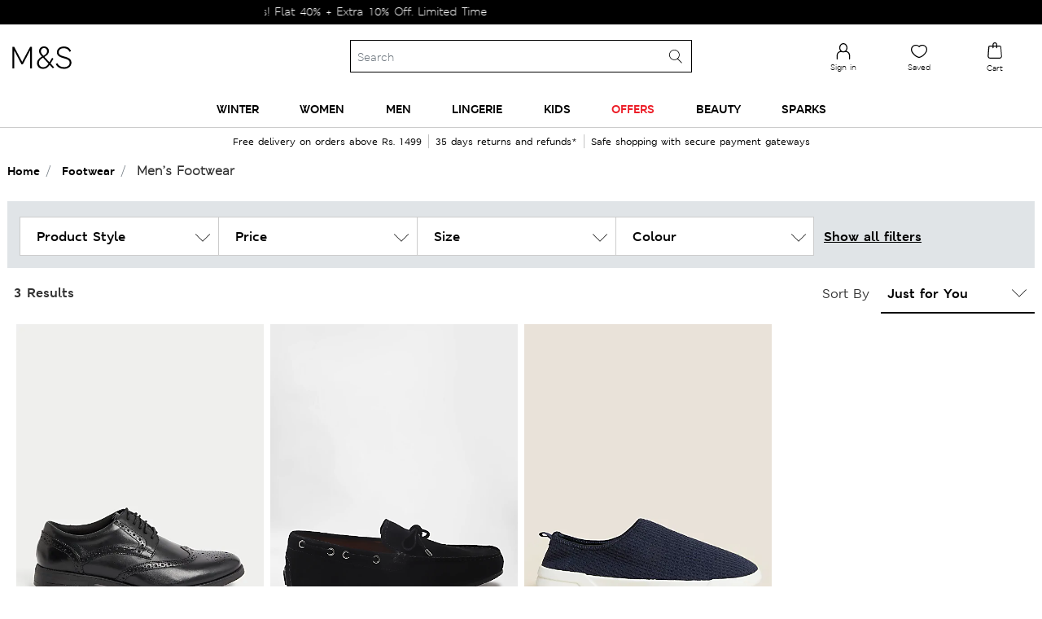

--- FILE ---
content_type: text/html;charset=UTF-8
request_url: https://www.marksandspencer.in/l/footwear/men%E2%80%99s-footwear/
body_size: 176355
content:
<!DOCTYPE html>
<html lang="en-in">
<head>
<meta charset=UTF-8 />
<meta http-equiv="x-ua-compatible" content="ie=edge" />
<meta name="viewport" content="initial-scale=1.0, maximum-scale=1.0">
<meta name="facebook-domain-verification" content="s1wq928asnw1cuj41xa0tmykwq7867">




    
<script type="text/javascript">
var moeDataCenter = "dc_3";
var moeAppID = "L3OQICMNHBYF9QINU8WHA1IZ";
!function(e,n,i,t,a,r,o,d){if(!moeDataCenter||!moeDataCenter.match(/^dc_[0-9]+$/gm))return console.error("Data center has not been passed correctly. Please follow the SDK installation instruction carefully.");var s=e[a]=e[a]||[];if(s.invoked=0,s.initialised>0||s.invoked>0)return console.error("MoEngage Web SDK initialised multiple times. Please integrate the Web SDK only once!"),!1;e.moengage_object=a;var l={},g=function n(i){return function(){for(var n=arguments.length,t=Array(n),a=0;a<n;a++)t[a]=arguments[a];(e.moengage_q=e.moengage_q||[]).push({f:i,a:t})}},u=["track_event","add_user_attribute","add_first_name","add_last_name","add_email","add_mobile","add_user_name","add_gender","add_birthday","destroy_session","add_unique_user_id","update_unique_user_id","moe_events","call_web_push","track","location_type_attribute"],m={onsite:["getData","registerCallback"]};for(var c in u)l[u[c]]=g(u[c]);for(var v in m)for(var f in m[v])null==l[v]&&(l[v]={}),l[v][m[v][f]]=g(v+"."+m[v][f]);r=n.createElement(i),o=n.getElementsByTagName("head")[0],r.async=1,r.src=t,o.appendChild(r),e.moe=e.moe||function(){return(s.invoked=s.invoked+1,s.invoked>1)?(console.error("MoEngage Web SDK initialised multiple times. Please integrate the Web SDK only once!"),!1):(d=arguments.length<=0?void 0:arguments[0],l)},r.addEventListener("load",function(){if(d)return e[a]=e.moe(d),e[a].initialised=e[a].initialised+1||1,!0}),r.addEventListener("error",function(){return console.error("Moengage Web SDK loading failed."),!1})}(window,document,"script","https://cdn.moengage.com/release/"+moeDataCenter+"/moe_webSdk.min.latest.js","Moengage");
Moengage = moe({
    app_id: moeAppID,
    debug_logs: 0,
    disable_onsite: false
});
</script>






<title>Men’s Footwear | Footwear | Marks and Spencer </title>

<meta name="description" content="Shop Men’s Footwear at Marks and Spencer . For versatile Men’s Footwear with classic styling and contemporary elegance, visit Marks and Spencer " />
<meta name="keywords" content="Marks &amp; Spencer" />



    
    

     
        

        <meta property="og:title" content="Men’s Footwear | Footwear | Marks and Spencer " />
        <meta property="og:url" content="https://www.marksandspencer.in/l/footwear/men%E2%80%99s-footwear/" />
        <meta property="og:description" content="Shop Men’s Footwear at Marks and Spencer . For versatile Men’s Footwear with classic styling and contemporary elegance, visit Marks and Spencer " />
        <meta property="og:site_name" content="Marks & Spencer India" />
        <meta property="og:locale" content="en_IN" />

        <meta name="twitter:card" content="Summary" />
        <meta name="twitter:title" content="Men’s Footwear | Footwear | Marks and Spencer " />
        <meta name="twitter:description" content="Shop Men’s Footwear at Marks and Spencer . For versatile Men’s Footwear with classic styling and contemporary elegance, visit Marks and Spencer " />        
        <meta name="twitter:site" content="@MandSIndia" />
        <meta name="twitter:url" content="https://www.marksandspencer.in/l/footwear/men%E2%80%99s-footwear/" />

        
        <meta property="og:type" content="Product" />
            
            
                <meta property="og:image" content="https://assets.digitalcontent.marksandspencer.app/image/upload/w_550,h_715,q_auto,f_auto,e_sharpen/SD_03_T03_7800_Y0_X_EC_0" />

                <meta name="twitter:image" content="https://assets.digitalcontent.marksandspencer.app/image/upload/w_550,h_715,q_auto,f_auto,e_sharpen/SD_03_T03_7800_Y0_X_EC_0" />
            
        
    








<link rel="icon" type="image/png" href="/on/demandware.static/Sites-mnsindia-Site/-/default/dwd64b7915/images/favicons/favicon-96x96.png" sizes="96x96" />
<link rel="icon" type="image/png" href="/on/demandware.static/Sites-mnsindia-Site/-/default/dw9ed5cf2f/images/favicons/favicon-32x32.png" sizes="32x32" />
<link rel="icon" type="image/png" href="/on/demandware.static/Sites-mnsindia-Site/-/default/dw9dab57a2/images/favicons/favicon-16x16.png" sizes="16x16" />


    <link rel="canonical" href="https://www.marksandspencer.in/l/footwear/men%E2%80%99s-footwear/" />






    
        










    

<link rel="preload" href="/on/demandware.static/Sites-mnsindia-Site/-/default/dwe4b2d433/fonts/MSLondonW04-Regular.woff2" as="font" type="font/woff2" crossorigin />
<link rel="preload" href="/on/demandware.static/Sites-mnsindia-Site/-/default/dwdbfbaa1f/fonts/MSLondonW04-Bold.woff2" as="font" type="font/woff2" crossorigin />
<link rel="preload" href="/on/demandware.static/Sites-mnsindia-Site/-/default/dwc25192b6/fonts/MSLondonW04-SemiBold.woff2" as="font" type="font/woff2" crossorigin />
<link rel="preload" href="/on/demandware.static/Sites-mnsindia-Site/-/default/dw6d3a6a2d/fonts/MSLondoneTextW04-Demibold.woff2" as="font" type="font/woff2" crossorigin />
<link rel="preload" href="/on/demandware.static/Sites-mnsindia-Site/-/default/dw38123805/fonts/MSLeedsPackagingW04-Italic.woff2" as="font" type="font/woff2" crossorigin />
<link rel="preload" href="/on/demandware.static/Sites-mnsindia-Site/-/default/dw1bb59f6f/fonts/MSLeedseTextW01-Light.woff2" as="font" type="font/woff2" crossorigin />
<link rel="preload" href="/on/demandware.static/Sites-mnsindia-Site/-/default/dw286f07ab/fonts/MSLeedseTextW01-Bold.woff2" as="font" type="font/woff2" crossorigin />
<link rel="preload" href="/on/demandware.static/Sites-mnsindia-Site/-/default/dwf8db0dd4/fonts/MSLeedseTextW01-BoldItalic.woff2" as="font" type="font/woff2" crossorigin />
<link rel="preload" href="/on/demandware.static/Sites-mnsindia-Site/-/default/dw9166c77a/fonts/MSLeedsW04-LightItalic.woff2" as="font" type="font/woff2" crossorigin />

<style type="text/css">
@font-face{font-family:MSLondonW04-Regular;font-display:optional;src:url("/on/demandware.static/Sites-mnsindia-Site/-/default/dwf7f406da/fonts/MSLondonW04-Regular.eot");src:url("/on/demandware.static/Sites-mnsindia-Site/-/en_IN/v1769132893679/fonts/MSLondonW04-Regular.eot?#iefix") format("embedded-opentype"),url("/on/demandware.static/Sites-mnsindia-Site/-/default/dwe4b2d433/fonts/MSLondonW04-Regular.woff2") format("woff2"),url("/on/demandware.static/Sites-mnsindia-Site/-/default/dw0baf0294/fonts/MSLondonW04-Regular.woff") format("woff"),url("/on/demandware.static/Sites-mnsindia-Site/-/default/dwc5f3db5e/fonts/MSLondonW04-Regular.ttf") format("truetype"),url("/on/demandware.static/Sites-mnsindia-Site/-/en_IN/v1769132893679/fonts/MSLondonW04-Regular.svg#svgMSLondonW04-Regular") format("svg")}@font-face{font-family:MSLondonW04-SemiBold;font-display:optional;src:url("/on/demandware.static/Sites-mnsindia-Site/-/default/dwf4d2214c/fonts/MSLondonW04-SemiBold.eot");src:url("/on/demandware.static/Sites-mnsindia-Site/-/en_IN/v1769132893679/fonts/MSLondonW04-SemiBold.eot?#iefix") format("embedded-opentype"),url("/on/demandware.static/Sites-mnsindia-Site/-/default/dwc25192b6/fonts/MSLondonW04-SemiBold.woff2") format("woff2"),url("/on/demandware.static/Sites-mnsindia-Site/-/default/dw137d5ccc/fonts/MSLondonW04-SemiBold.woff") format("woff"),url("/on/demandware.static/Sites-mnsindia-Site/-/default/dw7e256e33/fonts/MSLondonW04-SemiBold.ttf") format("truetype"),url("/on/demandware.static/Sites-mnsindia-Site/-/en_IN/v1769132893679/fonts/MSLondonW04-SemiBold.svg#svgMSLondonW04-SemiBold") format("svg")}@font-face{font-family:MSLondonW04-Bold;font-display:optional;src:url("/on/demandware.static/Sites-mnsindia-Site/-/default/dw49cbf839/fonts/MSLondonW04-Bold.eot");src:url("/on/demandware.static/Sites-mnsindia-Site/-/en_IN/v1769132893679/fonts/MSLondonW04-Bold.eot?#iefix") format("embedded-opentype"),url("/on/demandware.static/Sites-mnsindia-Site/-/default/dwdbfbaa1f/fonts/MSLondonW04-Bold.woff2") format("woff2"),url("/on/demandware.static/Sites-mnsindia-Site/-/default/dw0ecc020c/fonts/MSLondonW04-Bold.woff") format("woff"),url("/on/demandware.static/Sites-mnsindia-Site/-/default/dwf8faff6f/fonts/MSLondonW04-Bold.ttf") format("truetype"),url("/on/demandware.static/Sites-mnsindia-Site/-/en_IN/v1769132893679/fonts/MSLondonW04-Bold.svg#svgMSLondonW04-Bold") format("svg")}@font-face{font-family:MSLondoneTextW04-Demibold;font-display:optional;src:url("/on/demandware.static/Sites-mnsindia-Site/-/default/dwf3bb8348/fonts/MSLondoneTextW04-Demibold.eot");src:url("/on/demandware.static/Sites-mnsindia-Site/-/en_IN/v1769132893679/fonts/MSLondoneTextW04-Demibold.eot?#iefix") format("embedded-opentype"),url("/on/demandware.static/Sites-mnsindia-Site/-/default/dw6d3a6a2d/fonts/MSLondoneTextW04-Demibold.woff2") format("woff2"),url("/on/demandware.static/Sites-mnsindia-Site/-/default/dwaa375fe9/fonts/MSLondoneTextW04-Demibold.woff") format("woff"),url("/on/demandware.static/Sites-mnsindia-Site/-/default/dwa1934281/fonts/MSLondoneTextW04-Demibold.ttf") format("truetype"),url("/on/demandware.static/Sites-mnsindia-Site/-/en_IN/v1769132893679/fonts/MSLondoneTextW04-Demibold.svg#svgMSLondoneTextW04-Demibold") format("svg")}@font-face{font-family:MSLeedsPackagingW04-Italic;font-display:optional;src:url("/on/demandware.static/Sites-mnsindia-Site/-/default/dw199c4ffc/fonts/MSLeedsPackagingW04-Italic.eot");src:url("/on/demandware.static/Sites-mnsindia-Site/-/en_IN/v1769132893679/fonts/MSLeedsPackagingW04-Italic.eot?#iefix") format("embedded-opentype"),url("/on/demandware.static/Sites-mnsindia-Site/-/default/dw38123805/fonts/MSLeedsPackagingW04-Italic.woff2") format("woff2"),url("/on/demandware.static/Sites-mnsindia-Site/-/default/dw141a2739/fonts/MSLeedsPackagingW04-Italic.woff") format("woff"),url("/on/demandware.static/Sites-mnsindia-Site/-/default/dwb5b83d13/fonts/MSLeedsPackagingW04-Italic.ttf") format("truetype"),url("/on/demandware.static/Sites-mnsindia-Site/-/en_IN/v1769132893679/fonts/MSLeedsPackagingW04-Italic.svg#svgMSLeedsPackagingW04-Italic") format("svg")}@font-face{font-family:MSLeedseTextW01-Light;font-display:optional;src:url("/on/demandware.static/Sites-mnsindia-Site/-/default/dw441507f2/fonts/MSLeedseTextW01-Light.eot");src:url("/on/demandware.static/Sites-mnsindia-Site/-/en_IN/v1769132893679/fonts/MSLeedseTextW01-Light.eot?#iefix") format("embedded-opentype"),url("/on/demandware.static/Sites-mnsindia-Site/-/default/dw1bb59f6f/fonts/MSLeedseTextW01-Light.woff2") format("woff2"),url("/on/demandware.static/Sites-mnsindia-Site/-/default/dw29937597/fonts/MSLeedseTextW01-Light.woff") format("woff"),url("/on/demandware.static/Sites-mnsindia-Site/-/default/dw8138ef93/fonts/MSLeedseTextW01-Light.ttf") format("truetype"),url("/on/demandware.static/Sites-mnsindia-Site/-/en_IN/v1769132893679/fonts/MSLeedseTextW01-Light.svg#svgMSLeedseTextW01-Light") format("svg")}@font-face{font-family:MSLeedseTextW01-Bold;font-display:optional;src:url("/on/demandware.static/Sites-mnsindia-Site/-/default/dw6d714185/fonts/MSLeedseTextW01-Bold.eot");src:url("/on/demandware.static/Sites-mnsindia-Site/-/en_IN/v1769132893679/fonts/MSLeedseTextW01-Bold.eot?#iefix") format("embedded-opentype"),url("/on/demandware.static/Sites-mnsindia-Site/-/default/dw286f07ab/fonts/MSLeedseTextW01-Bold.woff2") format("woff2"),url("/on/demandware.static/Sites-mnsindia-Site/-/default/dwb965ae38/fonts/MSLeedseTextW01-Bold.woff") format("woff"),url("/on/demandware.static/Sites-mnsindia-Site/-/default/dw57c317ff/fonts/MSLeedseTextW01-Bold.ttf") format("truetype"),url("/on/demandware.static/Sites-mnsindia-Site/-/en_IN/v1769132893679/fonts/MSLeedseTextW01-Bold.svg#svgMSLeedseTextW01-Bold") format("svg")}@font-face{font-family:MSLeedseTextW01-BoldItalic;font-display:optional;src:url("/on/demandware.static/Sites-mnsindia-Site/-/default/dw6abcdc05/fonts/MSLeedseTextW01-BoldItalic.eot");src:url("/on/demandware.static/Sites-mnsindia-Site/-/en_IN/v1769132893679/fonts/MSLeedseTextW01-BoldItalic.eot?#iefix") format("embedded-opentype"),url("/on/demandware.static/Sites-mnsindia-Site/-/default/dwf8db0dd4/fonts/MSLeedseTextW01-BoldItalic.woff2") format("woff2"),url("/on/demandware.static/Sites-mnsindia-Site/-/default/dwef1cc636/fonts/MSLeedseTextW01-BoldItalic.woff") format("woff"),url("/on/demandware.static/Sites-mnsindia-Site/-/default/dw2eefc438/fonts/MSLeedseTextW01-BoldItalic.ttf") format("truetype"),url("/on/demandware.static/Sites-mnsindia-Site/-/en_IN/v1769132893679/fonts/MSLeedseTextW01-BoldItalic.svg#svgMSLeedseTextW01-BoldItalic") format("svg")}@font-face{font-family:MSLeedsW04-LightItalic;font-display:optional;src:url("/on/demandware.static/Sites-mnsindia-Site/-/default/dwc2ddbefe/fonts/MSLeedsW04-LightItalic.eot");src:url("/on/demandware.static/Sites-mnsindia-Site/-/en_IN/v1769132893679/fonts/MSLeedsW04-LightItalic.eot?#iefix") format("embedded-opentype"),url("/on/demandware.static/Sites-mnsindia-Site/-/default/dw9166c77a/fonts/MSLeedsW04-LightItalic.woff2") format("woff2"),url("/on/demandware.static/Sites-mnsindia-Site/-/default/dw63d7f4b9/fonts/MSLeedsW04-LightItalic.woff") format("woff"),url("/on/demandware.static/Sites-mnsindia-Site/-/default/dw42444a1e/fonts/MSLeedsW04-LightItalic.ttf") format("truetype"),url("/on/demandware.static/Sites-mnsindia-Site/-/en_IN/v1769132893679/fonts/MSLeedsW04-LightItalic.svg#svgMSLeedsW04-LightItalic") format("svg")}
</style>



    <link rel="preload" href="/on/demandware.static/Sites-mnsindia-Site/-/en_IN/v1769132893679/css/plppage.css" as="style" type="text/css" />


    <link rel="stylesheet" href="/on/demandware.static/Sites-mnsindia-Site/-/en_IN/v1769132893679/css/plppage.css" />







    <meta name="google-site-verification" content="A2GpdybRgto5S2CSTAM38ylWOuMq84_UdJpPydPHdUE" />


    <meta name="p:domain_verify" content="4d757c766ef174a62a481d61c2d521be" />





    <script async
        src="https://1395628.collect.igodigital.com/collect.js"> </script>
    <script>
    var collectScriptTimer = setInterval(function () {
        try {
            if (window._etmc !== undefined) {
                _etmc.push(['setOrgId', '1395628']);
                _etmc.push(['setUserInfo', {"email":"","details":{"gender":"N/A","name":"","account_type":"Anonymous"}}]);
                _etmc.push(['trackPageView']);
                clearTimeout(collectScriptTimer);
           }
        } catch (error) {
            console.log(error);
        }
    },500);
    </script>



<script defer>
(function(){
var trackingObject = '{\"genericData\":{\"studentBean\":null,\"mPulseConfig\":{\"mpulse_config\":\"HJHZY-RL2R9-YBL73-J575V-4GT34\",\"mpulse_flag\":true},\"tealiumhost\":\"//tags.tiqcdn.com/utag/marksandspencer/india/prod/utag.js\",\"cookieData\":{\"countrySelected\":\"\",\"currencySelected\":\"\",\"languageSelected\":\"en\",\"countryFullName\":\"India\"},\"abTestIDs\":{\"segmentID\":\"\",\"testID\":\"\"},\"collectCode\":{\"collectCodeBUID\":\"1395628\",\"collectCodeEnabled\":true},\"isCustomerLoggedin\":{\"customerAuthenticated\":null,\"isExternallyAuthenticated\":false,\"authenticationProvider\":null,\"newCustomerNo\":\"\",\"customerNo\":\"\",\"email\":\"\",\"loyaltyPoints\":\"\",\"mobileNumber\":\"\",\"userGender\":\"N/A\",\"customerID\":\"abg3DugVPnPSpGpeMRd7fn7H0k\"},\"locale\":\"en_IN\"},\"pageData\":{\"pageName\":\"browse\",\"pageSection\":\"Home:Footwear:Men’s Footwear\",\"pageTitle\":\"Category Search Results\",\"pageType\":\"browse\",\"mpulsePageName\":\"PLP pages\",\"pageNS\":\"browse\",\"categoryData\":{\"hits\":3,\"product_sub_category_id\":\"IN_SubCategory_38014925\",\"category_id\":\"IN_SC_Level_1_38014915\",\"categoryPath\":\"home:footwear:men’s footwear\",\"merchandising_category\":\"footwear:men’s footwear\",\"fdid\":\"\",\"sortingSelected\":\"just-for-you\",\"searchedPhrase\":null,\"categoryID\":\"IN_SubCategory_38014925\",\"categoryName\":\"Men’s Footwear\"},\"originalsearchTerm\":null,\"currency\":\"INR\"}}';
window.trackingJSONObject = JSON.parse(trackingObject);
}())
</script>

<script>
;(function(){
var trackingObject = '{\"studentBean\":null,\"mPulseConfig\":{\"mpulse_config\":\"HJHZY-RL2R9-YBL73-J575V-4GT34\",\"mpulse_flag\":true},\"tealiumhost\":\"//tags.tiqcdn.com/utag/marksandspencer/india/prod/utag.js\",\"cookieData\":{\"countrySelected\":\"\",\"currencySelected\":\"\",\"languageSelected\":\"en\",\"countryFullName\":\"India\"},\"abTestIDs\":{\"segmentID\":\"\",\"testID\":\"\"},\"collectCode\":{\"collectCodeBUID\":\"1395628\",\"collectCodeEnabled\":true},\"isCustomerLoggedin\":{\"customerAuthenticated\":null,\"isExternallyAuthenticated\":false,\"authenticationProvider\":null,\"newCustomerNo\":\"\",\"customerNo\":\"\",\"email\":\"\",\"loyaltyPoints\":\"\",\"mobileNumber\":\"\",\"userGender\":\"N/A\",\"customerID\":\"abg3DugVPnPSpGpeMRd7fn7H0k\"},\"locale\":\"en_IN\"}';
window.trackingJSONObject.genericData = JSON.parse(trackingObject);
}())
</script>


<script src="/on/demandware.static/Sites-mnsindia-Site/-/en_IN/v1769132893679/js/jquery.js"></script>
<script async src="//tags.tiqcdn.com/utag/marksandspencer/india/prod/utag.sync.js"></script>




     
        <!--FOR PLP-->
        <script type="application/ld+json">
            {"@context":"http://schema.org",
            "@type":"BreadcrumbList",
            "itemListElement":[
            {"@type":"ListItem",
            "position":"1",
            "item":{
            "@id":"https://www.marksandspencer.in/",
            "url":"https://www.marksandspencer.in/",
            "name":"Home"}},
            {
            "@type":"ListItem",
            "position":"2",
            "item":{
            "@id":"https://www.marksandspencer.in/l/footwear/",
            "url":"https://www.marksandspencer.in/l/footwear/",
            "name":"Footwear"}},
            {
            "@type":"ListItem",
            "position":"3",
            "item":{
            "@id":"https://www.marksandspencer.in/l/footwear/men%E2%80%99s-footwear/",
            "url":"https://www.marksandspencer.in/l/footwear/men%E2%80%99s-footwear/",
            "name":"Men&rsquo;s Footwear"}}
            ]}
        </script>
    



    <script type="text/javascript" src="//dynamic.criteo.com/js/ld/ld.js?a=113979" async="true"></script>
	<input type="hidden" id="criteoPartnerid" value=113979>


<script> !function(t,e,n,s,a,c,i,o,p){t.AppsFlyerSdkObject=a,t.AF=t.AF||function(){(t.AF.q=t.AF.q||[]).push([Date.now()].concat(Array.prototype.slice.call(arguments)))},t.AF.id=t.AF.id||i,t.AF.plugins={},o=e.createElement(n),p=e.getElementsByTagName(n)[0],o.async=1,o.src="https://websdk.appsflyer.com?"+(c.length>0?"st="+c.split(",").sort().join(",")+"&":"")+(i.length>0?"af_id="+i:""),p.parentNode.insertBefore(o,p)}(window,document,"script",0,"AF","banners",{banners: {key: "12fa49ae-24b9-4021-bac1-1f23e17c6bb3"}}); AF('banners', 'showBanner') </script>
<script type="text/javascript">//<!--
/* <![CDATA[ (head-active_data.js) */
var dw = (window.dw || {});
dw.ac = {
    _analytics: null,
    _events: [],
    _category: "",
    _searchData: "",
    _anact: "",
    _anact_nohit_tag: "",
    _analytics_enabled: "true",
    _timeZone: "Asia/Calcutta",
    _capture: function(configs) {
        if (Object.prototype.toString.call(configs) === "[object Array]") {
            configs.forEach(captureObject);
            return;
        }
        dw.ac._events.push(configs);
    },
	capture: function() { 
		dw.ac._capture(arguments);
		// send to CQ as well:
		if (window.CQuotient) {
			window.CQuotient.trackEventsFromAC(arguments);
		}
	},
    EV_PRD_SEARCHHIT: "searchhit",
    EV_PRD_DETAIL: "detail",
    EV_PRD_RECOMMENDATION: "recommendation",
    EV_PRD_SETPRODUCT: "setproduct",
    applyContext: function(context) {
        if (typeof context === "object" && context.hasOwnProperty("category")) {
        	dw.ac._category = context.category;
        }
        if (typeof context === "object" && context.hasOwnProperty("searchData")) {
        	dw.ac._searchData = context.searchData;
        }
    },
    setDWAnalytics: function(analytics) {
        dw.ac._analytics = analytics;
    },
    eventsIsEmpty: function() {
        return 0 == dw.ac._events.length;
    }
};
/* ]]> */
// -->
</script>
<script type="text/javascript">//<!--
/* <![CDATA[ (head-cquotient.js) */
var CQuotient = window.CQuotient = {};
CQuotient.clientId = 'bdph-mnsindia';
CQuotient.realm = 'BDPH';
CQuotient.siteId = 'mnsindia';
CQuotient.instanceType = 'prd';
CQuotient.locale = 'en_IN';
CQuotient.fbPixelId = '__UNKNOWN__';
CQuotient.activities = [];
CQuotient.cqcid='';
CQuotient.cquid='';
CQuotient.cqeid='';
CQuotient.cqlid='';
CQuotient.apiHost='api.cquotient.com';
/* Turn this on to test against Staging Einstein */
/* CQuotient.useTest= true; */
CQuotient.useTest = ('true' === 'false');
CQuotient.initFromCookies = function () {
	var ca = document.cookie.split(';');
	for(var i=0;i < ca.length;i++) {
	  var c = ca[i];
	  while (c.charAt(0)==' ') c = c.substring(1,c.length);
	  if (c.indexOf('cqcid=') == 0) {
		CQuotient.cqcid=c.substring('cqcid='.length,c.length);
	  } else if (c.indexOf('cquid=') == 0) {
		  var value = c.substring('cquid='.length,c.length);
		  if (value) {
		  	var split_value = value.split("|", 3);
		  	if (split_value.length > 0) {
			  CQuotient.cquid=split_value[0];
		  	}
		  	if (split_value.length > 1) {
			  CQuotient.cqeid=split_value[1];
		  	}
		  	if (split_value.length > 2) {
			  CQuotient.cqlid=split_value[2];
		  	}
		  }
	  }
	}
}
CQuotient.getCQCookieId = function () {
	if(window.CQuotient.cqcid == '')
		window.CQuotient.initFromCookies();
	return window.CQuotient.cqcid;
};
CQuotient.getCQUserId = function () {
	if(window.CQuotient.cquid == '')
		window.CQuotient.initFromCookies();
	return window.CQuotient.cquid;
};
CQuotient.getCQHashedEmail = function () {
	if(window.CQuotient.cqeid == '')
		window.CQuotient.initFromCookies();
	return window.CQuotient.cqeid;
};
CQuotient.getCQHashedLogin = function () {
	if(window.CQuotient.cqlid == '')
		window.CQuotient.initFromCookies();
	return window.CQuotient.cqlid;
};
CQuotient.trackEventsFromAC = function (/* Object or Array */ events) {
try {
	if (Object.prototype.toString.call(events) === "[object Array]") {
		events.forEach(_trackASingleCQEvent);
	} else {
		CQuotient._trackASingleCQEvent(events);
	}
} catch(err) {}
};
CQuotient._trackASingleCQEvent = function ( /* Object */ event) {
	if (event && event.id) {
		if (event.type === dw.ac.EV_PRD_DETAIL) {
			CQuotient.trackViewProduct( {id:'', alt_id: event.id, type: 'raw_sku'} );
		} // not handling the other dw.ac.* events currently
	}
};
CQuotient.trackViewProduct = function(/* Object */ cqParamData){
	var cq_params = {};
	cq_params.cookieId = CQuotient.getCQCookieId();
	cq_params.userId = CQuotient.getCQUserId();
	cq_params.emailId = CQuotient.getCQHashedEmail();
	cq_params.loginId = CQuotient.getCQHashedLogin();
	cq_params.product = cqParamData.product;
	cq_params.realm = cqParamData.realm;
	cq_params.siteId = cqParamData.siteId;
	cq_params.instanceType = cqParamData.instanceType;
	cq_params.locale = CQuotient.locale;
	
	if(CQuotient.sendActivity) {
		CQuotient.sendActivity(CQuotient.clientId, 'viewProduct', cq_params);
	} else {
		CQuotient.activities.push({activityType: 'viewProduct', parameters: cq_params});
	}
};
/* ]]> */
// -->
</script>



<script async src='//in.fw-cdn.com/31260122/585468.js' chat='true' widgetid='c3306faf-bf52-4c5e-a1bd-0fb580db3948'> </script>


<script > 
    (function(w, d, dn, t) {
        w[dn] = w[dn] || [];
        w[dn].push({
            eventType: 'init',
            value: t,
            dc: 'asia'
        });
        var f = d.getElementsByTagName('script')[0],
            c = d.createElement('script');
        c.async = true;
        c.src = 'https://tags.creativecdn.com/mml5FrhnCoeS1fdCLv3M.js';
        f.parentNode.insertBefore(c, f);
    })(window, document, 'rtbhEvents', 'mml5FrhnCoeS1fdCLv3M'); 
</script>
<script async>(function(w,d,s,l,i){w[l]=w[l]||[];w[l].push({'gtm.start':
new Date().getTime(),event:'gtm.js'});var f=d.getElementsByTagName(s)[0],
j=d.createElement(s),dl=l!='dataLayer'?'&l='+l:'';j.async=true;j.src=
'https://www.googletagmanager.com/gtm.js?id='+i+dl;f.parentNode.insertBefore(j,f);
})(window,document,'script','dataLayer','GTM-TJCT3RZN');</script>
</head>
<body id="backToTopAnchor">
<noscript><iframe src=""https://www.googletagmanager.com/ns.html?id=GTM-TJCT3RZN""
height=""0"" width=""0"" style=""display:none;visibility:hidden""></iframe></noscript>
<svg hidden="" xmlns="http://www.w3.org/2000/svg" xmlns:xlink="http://www.w3.org/1999/xlink"><defs><style>
    .sprite-symbol-usage {display: none;}
    .sprite-symbol-usage:target {display: inline;}
  </style><symbol viewBox="0 0 40 40" fill="none" id="account">
<path fill-rule="evenodd" clip-rule="evenodd" d="M28.1685 34H12.4745C11.1095 34 10.0005 32.89 10.0005 31.526C10.0005 31.514 10.0005 31.502 10.0015 31.491L10.4515 25.13C10.4595 21.917 12.4955 19.012 15.5225 17.896C15.7765 17.803 16.0605 17.933 16.1535 18.188C16.2475 18.442 16.1175 18.725 15.8625 18.819C13.2135 19.794 11.4345 22.338 11.4345 25.147C11.4345 25.159 11.4345 25.17 11.4335 25.182L10.9825 31.542C10.9915 32.356 11.6575 33.017 12.4745 33.017H28.1685C28.9855 33.017 29.6505 32.356 29.6595 31.542L29.2095 25.182C29.2085 25.17 29.2085 25.159 29.2085 25.147C29.2085 21.431 26.1845 18.408 22.4685 18.408H20.7735C20.5015 18.408 20.2815 18.187 20.2815 17.916C20.2815 17.645 20.5015 17.424 20.7735 17.424H22.4685C26.7205 17.424 30.1815 20.879 30.1905 25.13L30.6415 31.491C30.6425 31.502 30.6425 31.514 30.6425 31.526C30.6425 32.89 29.5325 34 28.1685 34Z" fill="black"></path>

<g mask="url(#account_mask0_0_17361)">
<path fill-rule="evenodd" clip-rule="evenodd" d="M20.6089 5.9829C18.0039 5.9829 15.8839 8.1029 15.8839 10.7079C15.8839 13.2969 18.0459 17.4209 20.6089 17.4209C23.1719 17.4209 25.3339 13.2969 25.3339 10.7079C25.3339 8.1029 23.2139 5.9829 20.6089 5.9829ZM20.6089 18.4029C17.3519 18.4029 14.9009 13.7349 14.9009 10.7079C14.9009 7.5609 17.4619 4.9999 20.6089 4.9999C23.7559 4.9999 26.3169 7.5609 26.3169 10.7079C26.3169 13.7349 23.8659 18.4029 20.6089 18.4029Z" fill="black"></path>
</g>
</symbol><mask id="account_mask0_0_17361" style="mask-type:alpha" maskUnits="userSpaceOnUse" x="14" y="5" width="13" height="14">
<path fill-rule="evenodd" clip-rule="evenodd" d="M14.9009 5H26.3169V18.4029H14.9009V5Z" fill="white"></path>
</mask><symbol viewBox="0 0 40 40" id="accountoutlined">
    <title>D5DE2692-4297-4238-91F2-7F95185A189B</title>
    <g id="accountoutlined_Page-1" stroke="none" stroke-width="1" fill="none" fill-rule="evenodd">
        <g id="accountoutlined_Icons" transform="translate(-24.000000, -129.000000)">
            <g id="accountoutlined_icon-/-account---outlined" transform="translate(24.000000, 129.000000)">
                <rect id="accountoutlined_bounds" x="0" y="0" width="40" height="40" />
                <g id="accountoutlined_icon" transform="translate(11.000000, 8.000000)">
                    <path d="M18.66978,21.55683 C18.66978,15.85493 14.54203,11.23128 9.45478,11.23128 C4.36373,11.23128 0.23788,15.85493 0.23788,21.55683 C0.23788,21.55683 2.46658,23.14333 9.05483,23.03123 C15.64118,22.92198 18.66978,21.55683 18.66978,21.55683" id="accountoutlined_Fill-1" fill="#FFFFFF"></path>
                    <path d="M9.45478,11.73128 C11.8546944,11.73128 14.0249178,12.8272745 15.5972956,14.5891481 C17.1225417,16.29821 18.086938,18.632791 18.1646431,21.2177095 C17.2647509,21.5433641 14.317574,22.4438663 9.04632366,22.5313024 C3.81980382,22.6202323 1.42370966,21.625053 0.741487661,21.2714037 C0.807467134,18.6645568 1.77442876,16.3093007 3.31053146,14.5884287 C4.88289242,12.8269371 7.05336559,11.73128 9.45478,11.73128 Z" id="accountoutlined_Stroke-3" stroke="#000000"></path>
                    <path d="M9.33071,0.23731 C12.61866,0.23731 15.28721,2.84941424 15.28721,6.07570369 L15.2861643,6.25335052 L15.2774906,6.61792697 L15.2593567,6.99327696 C15.2555004,7.05662619 15.2512157,7.12034413 15.2464856,7.18439071 L15.2126224,7.57229303 L15.1672471,7.96615827 L15.1095388,8.36406218 L15.0386769,8.76408051 C14.5076427,11.5003803 12.9978171,14.25 9.33071,14.25 C5.75304455,14.25 4.2277057,11.6328724 3.66181005,8.96428125 L3.58398491,8.56392731 L3.51973176,8.16472566 C3.51010836,8.09839498 3.50101631,8.03219249 3.49243853,7.96615827 L3.4470065,7.57229303 C3.44041749,7.50709228 3.43430861,7.44213999 3.42866277,7.37747624 L3.4002076,6.99327696 C3.39634561,6.92992774 3.39291252,6.86694724 3.38989124,6.80437554 L3.3765687,6.43417179 L3.37231,6.07570369 C3.37231,2.84941424 6.03896,0.23731 9.33071,0.23731 Z" id="accountoutlined_Path" fill="#000000" fill-rule="nonzero"></path>
                    <path d="M9.33071,1.23731 C6.58642503,1.23731 4.37231,3.40661621 4.37231,6.07570369 C4.37231,10.3225151 5.93340066,13.25 9.33071,13.25 C12.7276296,13.25 14.28721,10.3237581 14.28721,6.07570369 C14.28721,3.40754698 12.072145,1.23731 9.33071,1.23731 Z" id="accountoutlined_Path" fill="#FFFFFF" fill-rule="nonzero"></path>
                </g>
            </g>
        </g>
    </g>
</symbol><symbol viewBox="0 0 77 15" id="afterpay-logo">
    <title>afterpay-lockup-blackonwhite</title>
    <g id="afterpay-logo_Symbols" stroke="none" stroke-width="1" fill="none" fill-rule="evenodd">
        <g id="afterpay-logo_molecule-/-afterpay-/-mobile" transform="translate(-29.000000, -19.000000)" fill="#000000" fill-rule="nonzero">
            <g id="afterpay-logo_Group" transform="translate(29.000000, 10.000000)">
                <g id="afterpay-logo_afterpay-lockup-blackonwhite" transform="translate(0.000000, 9.000000)">
                    <path d="M75.075,3.27777778 L72.7222222,1.99444444 L70.5833333,0.711111111 C69.5138889,0.0694444444 68.0166667,0.497222222 67.375,1.56666667 C67.1611111,1.99444444 67.1611111,2.20833333 67.1611111,2.63611111 L67.1611111,2.85 C67.1611111,3.06388889 67.1611111,3.06388889 67.375,3.27777778 L68.4444444,3.91944444 C68.6583333,4.13333333 68.8722222,3.91944444 69.0861111,3.70555556 C69.0861111,3.70555556 69.0861111,3.70555556 69.0861111,3.70555556 C69.0861111,3.70555556 69.0861111,3.49166667 69.0861111,3.49166667 L69.0861111,2.85 C69.0861111,2.63611111 69.3,2.42222222 69.5138889,2.42222222 C69.5138889,2.42222222 69.5138889,2.42222222 69.5138889,2.42222222 L69.7277778,2.42222222 L71.8666667,3.70555556 L74.0055556,4.98888889 C74.2194444,5.20277778 74.2194444,5.41666667 74.2194444,5.63055556 L74.0055556,5.84444444 L71.8666667,7.12777778 L69.7277778,8.41111111 C69.5138889,8.625 69.3,8.41111111 69.0861111,8.19722222 C69.0861111,8.19722222 69.0861111,8.19722222 69.0861111,8.19722222 C69.0861111,8.19722222 69.0861111,7.98333333 69.0861111,7.98333333 L69.0861111,7.55555556 C69.0861111,6.27222222 68.0166667,5.20277778 66.7333333,5.20277778 C66.3055556,5.20277778 65.8777778,5.20277778 65.6638889,5.41666667 L63.3111111,6.7 L60.9583333,7.98333333 C59.8888889,8.625 59.4611111,9.90833333 60.1027778,11.1916667 C60.3166667,11.6194444 60.5305556,11.8333333 60.9583333,12.0472222 L63.3111111,13.3305556 L65.6638889,14.6138889 C66.7333333,15.2555556 68.2305556,14.8277778 68.8722222,13.7583333 C69.0861111,13.3305556 69.0861111,13.1166667 69.0861111,12.6888889 L69.0861111,12.475 C69.0861111,12.2611111 69.0861111,12.2611111 68.8722222,12.0472222 L67.8027778,11.4055556 C67.5888889,11.1916667 67.375,11.4055556 67.1611111,11.6194444 C67.1611111,11.6194444 67.1611111,11.6194444 67.1611111,11.6194444 C67.1611111,11.6194444 67.1611111,11.8333333 67.1611111,11.8333333 L67.1611111,12.475 C67.1611111,12.6888889 66.9472222,12.9027778 66.7333333,12.9027778 C66.7333333,12.9027778 66.7333333,12.9027778 66.7333333,12.9027778 C66.7333333,12.9027778 66.5194444,12.9027778 66.5194444,12.9027778 L64.3805556,11.6194444 L62.2416667,10.3361111 C62.0277778,10.1222222 62.0277778,9.90833333 62.0277778,9.69444444 L62.2416667,9.48055556 L64.3805556,8.19722222 L66.5194444,6.91388889 C66.7333333,6.7 66.9472222,6.91388889 67.1611111,7.12777778 C67.1611111,7.12777778 67.1611111,7.12777778 67.1611111,7.12777778 C67.1611111,7.12777778 67.1611111,7.34166667 67.1611111,7.34166667 L67.1611111,7.76944444 C67.1611111,9.05277778 68.2305556,10.1222222 69.5138889,10.1222222 C69.9416667,10.1222222 70.3694444,10.1222222 70.5833333,9.90833333 L72.9361111,8.625 L75.2888889,7.34166667 C76.3583333,6.7 76.7861111,5.20277778 75.9305556,4.13333333 C75.9305556,4.13333333 75.9305556,4.13333333 75.9305556,4.13333333 C75.7166667,3.70555556 75.5027778,3.49166667 75.075,3.27777778 Z" id="afterpay-logo_Path"></path>
                    <polygon id="afterpay-logo_Path" points="60.1027778 3.70555556 54.7555556 14.6138889 52.6166667 14.6138889 54.5416667 10.55 51.3333333 3.70555556 53.6861111 3.70555556 55.6111111 8.41111111 57.75 3.91944444 60.1027778 3.91944444" />
                    <path d="M6.84444444,7.55555556 C6.84444444,6.27222222 5.775,5.41666667 4.70555556,5.63055556 C3.42222222,5.63055556 2.56666667,6.7 2.78055556,7.76944444 C2.78055556,8.83888889 3.85,9.69444444 4.91944444,9.69444444 L4.91944444,9.69444444 C5.98888889,9.90833333 6.84444444,8.83888889 6.84444444,7.55555556 L6.84444444,7.55555556 M6.84444444,11.4055556 L6.84444444,10.3361111 C6.20277778,10.9777778 5.34722222,11.4055556 4.27777778,11.4055556 C2.13888889,11.4055556 0.427777778,9.69444444 0.427777778,7.55555556 C0.427777778,7.55555556 0.427777778,7.55555556 0.427777778,7.55555556 L0.427777778,7.55555556 C0.427777778,5.41666667 1.925,3.49166667 4.06388889,3.49166667 C4.06388889,3.49166667 4.06388889,3.49166667 4.06388889,3.49166667 L4.06388889,3.49166667 C4.91944444,3.49166667 5.98888889,3.91944444 6.41666667,4.56111111 L6.41666667,3.49166667 L8.34166667,3.49166667 L8.34166667,11.4055556 L6.84444444,11.4055556 Z" id="afterpay-logo_Shape"></path>
                    <path d="M18.1805556,9.69444444 C17.5388889,9.69444444 17.325,9.48055556 17.325,8.83888889 L17.325,5.41666667 L18.6083333,5.41666667 L18.6083333,3.70555556 L17.325,3.70555556 L17.325,1.78055556 L15.4,1.78055556 L15.4,3.70555556 L12.8333333,3.70555556 L12.8333333,2.85 C12.8333333,2.20833333 13.0472222,1.99444444 13.6888889,1.99444444 L14.1166667,1.99444444 L14.1166667,0.497222222 L13.2611111,0.497222222 C11.55,0.497222222 10.9083333,0.925 10.9083333,2.63611111 L10.9083333,3.70555556 L9.83888889,3.70555556 L9.83888889,5.41666667 L10.9083333,5.41666667 L10.9083333,11.6194444 L12.8333333,11.6194444 L12.8333333,5.41666667 L15.4,5.41666667 L15.4,9.26666667 C15.4,10.9777778 16.0416667,11.6194444 17.5388889,11.6194444 L18.6083333,11.6194444 L18.6083333,9.69444444 L18.1805556,9.69444444 Z" id="afterpay-logo_Path"></path>
                    <path d="M25.2388889,6.91388889 C25.025,6.05833333 24.1694444,5.20277778 23.3138889,5.20277778 C22.2444444,5.20277778 21.6027778,5.84444444 21.3888889,6.91388889 L25.2388889,6.91388889 Z M21.3888889,7.98333333 C21.3888889,9.05277778 22.2444444,9.90833333 23.3138889,9.90833333 C23.9555556,9.90833333 24.8111111,9.48055556 25.2388889,8.83888889 L27.1638889,8.83888889 C26.7361111,10.55 25.025,11.6194444 23.3138889,11.6194444 C21.175,11.8333333 19.25,10.1222222 19.25,7.98333333 L19.25,7.55555556 C19.25,5.41666667 20.9611111,3.49166667 23.3138889,3.49166667 C25.6666667,3.49166667 27.3777778,5.20277778 27.3777778,7.55555556 C27.3777778,7.55555556 27.3777778,7.55555556 27.3777778,7.55555556 L27.3777778,7.55555556 C27.3777778,7.76944444 27.3777778,7.98333333 27.3777778,7.98333333 L21.3888889,7.98333333 Z" id="afterpay-logo_Shape"></path>
                    <path d="M39.9972222,7.55555556 C39.9972222,6.27222222 38.9277778,5.41666667 37.8583333,5.41666667 C36.575,5.41666667 35.7194444,6.48611111 35.7194444,7.55555556 C35.7194444,8.625 36.7888889,9.69444444 37.8583333,9.69444444 C38.9277778,9.69444444 39.7833333,8.83888889 39.9972222,7.55555556 L39.9972222,7.55555556 M33.7944444,14.6138889 L33.7944444,3.70555556 L35.7194444,3.70555556 L35.7194444,4.775 C36.3611111,4.13333333 37.2166667,3.70555556 38.2861111,3.70555556 C40.425,3.70555556 42.1361111,5.41666667 42.1361111,7.55555556 C42.1361111,7.55555556 42.1361111,7.55555556 42.1361111,7.55555556 L42.1361111,7.55555556 C42.1361111,9.69444444 40.6388889,11.6194444 38.5,11.6194444 C38.5,11.6194444 38.5,11.6194444 38.5,11.6194444 L38.5,11.6194444 C37.6444444,11.6194444 36.7888889,11.1916667 36.1472222,10.55 L36.1472222,14.6138889 L33.7944444,14.6138889 Z" id="afterpay-logo_Shape"></path>
                    <path d="M48.7666667,7.55555556 C48.7666667,6.27222222 47.6972222,5.41666667 46.6277778,5.63055556 C45.3444444,5.63055556 44.4888889,6.7 44.7027778,7.98333333 C44.7027778,9.05277778 45.5583333,9.90833333 46.6277778,9.90833333 L46.6277778,9.90833333 C47.9111111,9.90833333 48.7666667,8.83888889 48.7666667,7.55555556 L48.7666667,7.55555556 M48.7666667,11.4055556 L48.7666667,10.3361111 C48.125,10.9777778 47.2694444,11.4055556 46.4138889,11.4055556 C44.275,11.4055556 42.5638889,9.69444444 42.5638889,7.55555556 C42.5638889,7.55555556 42.5638889,7.55555556 42.5638889,7.55555556 L42.5638889,7.55555556 C42.5638889,5.41666667 44.0611111,3.49166667 46.2,3.49166667 C46.2,3.49166667 46.2,3.49166667 46.2,3.49166667 L46.2,3.49166667 C47.0555556,3.49166667 48.125,3.91944444 48.5527778,4.56111111 L48.5527778,3.49166667 L50.4777778,3.49166667 L50.4777778,11.4055556 L48.7666667,11.4055556 Z" id="afterpay-logo_Shape"></path>
                    <path d="M30.1583333,4.34722222 C30.5861111,3.70555556 31.2277778,3.49166667 31.8694444,3.49166667 C32.0833333,3.49166667 32.5111111,3.49166667 32.725,3.70555556 L32.725,5.63055556 C32.2972222,5.41666667 31.8694444,5.41666667 31.4416667,5.41666667 C30.8,5.63055556 30.3722222,6.27222222 30.3722222,6.91388889 L30.3722222,11.6194444 L28.4472222,11.6194444 L28.4472222,3.91944444 L30.3722222,3.91944444 L30.3722222,4.34722222 L30.1583333,4.34722222 Z" id="afterpay-logo_Path"></path>
                </g>
            </g>
        </g>
    </g>
</symbol><symbol viewBox="0 0 36 35" id="airtel_logo">
  <image width="36" height="35" xlink:href="[data-uri]"></image>
</symbol><symbol viewBox="0 0 61 33" id="amazonpay">
  <image width="61" height="33" xlink:href="[data-uri]"></image>
</symbol><symbol viewBox="0 0 26 17" fill="none" id="amex">
<path d="M23.7567 14.4041L22.6474 13.1668L21.4954 14.4041H19.2341H14.3701V8.64414H12.1087L14.9247 2.20147H17.6554L18.6367 4.42014V2.20147H22.0501L22.6474 3.86547L23.2447 2.20147H25.8474V1.22014C25.8474 0.622806 25.3781 0.153473 24.7807 0.153473H1.91139C1.31406 0.153473 0.844727 0.622806 0.844727 1.22014V15.0868C0.844727 15.6841 1.31406 16.1535 1.91139 16.1535H24.7807C25.3781 16.1535 25.8474 15.6841 25.8474 15.0868V14.4041H23.7567Z" fill="#0071CE"></path>
<path d="M24.0566 13.7215H25.8486L23.5019 11.2042L25.8486 8.72949H24.0993L22.6059 10.3508L21.1553 8.72949H19.3633L21.7526 11.2468L19.3633 13.7215H21.1126L22.6059 12.1002L24.0566 13.7215Z" fill="#0071CE"></path>
<path d="M16.504 12.5695V11.8015H19.32V10.6495H16.504V9.88149H19.3627V8.72949H15.1387V13.7215H19.3627V12.5695H16.504Z" fill="#0071CE"></path>
<path d="M24.5259 8.00415H25.8059V2.96948L23.7579 3.01215L22.6486 6.12682L21.4966 3.01215H19.3633V8.00415H20.7286V4.50548L22.0086 8.00415H23.2033L24.5259 4.50548V8.00415Z" fill="#0071CE"></path>
<path d="M17.1867 3.01215H15.4374L13.2188 8.00415H14.7121L15.1387 7.02281H17.4427L17.8694 8.00415H19.4054L17.1867 3.01215ZM15.6081 5.87081L16.2908 4.24948L16.9734 5.87081H15.6081Z" fill="#0071CE"></path>
</symbol><symbol viewBox="0 0 1024 1024" id="arrow">
<path d="M714.36 849.080c-9.42 0-23.54 0-28.24-9.42-14.12-14.12-14.12-37.64 0-51.76l249.44-249.44c14.12-14.12 14.12-37.64 0-51.76l-249.44-249.42c-14.12-14.12-14.12-37.64 0-51.76s37.66-14.12 51.76 0l249.44 249.44c47.060 47.060 47.060 112.94 0 160.020l-249.44 249.4c0 4.7-9.42 4.7-23.52 4.7z"></path>
<path d="M940.26 547.88h-903.6c-23.54 0-37.66-14.12-37.66-37.64 0-23.54 14.12-37.64 37.66-37.64h903.6c23.54 0 37.66 14.12 37.66 37.64-0.020 23.52-14.14 37.64-37.66 37.64z"></path>
</symbol><symbol viewBox="0 0 18 14" class="arrow-icon" id="arrow-right"> 
    <g id="arrow-right_Layer_2" data-name="Layer 2"> 
        <g id="arrow-right_Layer_1-2" data-name="Layer 1"> 
            <path d="M17.86,6.67,11.43.15a.52.52,0,0,0-.71,0,.47.47,0,0,0,0,.68l5.64,5.71H.5A.48.48,0,0,0,0,7a.49.49,0,0,0,.5.48H16.34L10.7,13.19a.47.47,0,0,0,0,.68.52.52,0,0,0,.71,0l6.43-6.52A.45.45,0,0,0,17.86,6.67Z" fill="">
            </path> 
        </g> 
    </g> 
</symbol><symbol viewBox="0 0 640 480" id="au">
  <g stroke-width="1pt">
    <path fill="#006" d="M0 0h640v480H0z"></path>
    <path d="M0 0v27.95L307.037 250h38.647v-27.95L38.647 0H0zm345.684 0v27.95L38.647 250H0v-27.95L307.037 0h38.647z" fill="#fff"></path>
    <path d="M144.035 0v250h57.614V0h-57.615zM0 83.333v83.333h345.684V83.333H0z" fill="#fff"></path>
    <path d="M0 100v50h345.684v-50H0zM155.558 0v250h34.568V0h-34.568zM0 250l115.228-83.334h25.765L25.765 250H0zM0 0l115.228 83.333H89.463L0 18.633V0zm204.69 83.333L319.92 0h25.764L230.456 83.333H204.69zM345.685 250l-115.228-83.334h25.765l89.464 64.7V250z" fill="#c00"></path>
    <path d="M299.762 392.523l-43.653 3.795 6.013 43.406-30.187-31.764-30.186 31.764 6.014-43.406-43.653-3.795 37.68-22.364-24.244-36.495 40.97 15.514 13.42-41.713 13.42 41.712 40.97-15.515-24.242 36.494m224.444 62.372l-10.537-15.854 17.81 6.742 5.824-18.125 5.825 18.126 17.807-6.742-10.537 15.854 16.37 9.718-18.965 1.65 2.616 18.85-13.116-13.793-13.117 13.794 2.616-18.85-18.964-1.65m16.368-291.815l-10.537-15.856 17.81 6.742 5.824-18.122 5.825 18.12 17.807-6.74-10.537 15.855 16.37 9.717-18.965 1.65 2.616 18.85-13.116-13.793-13.117 13.794 2.616-18.85-18.964-1.65m-89.418 104.883l-10.537-15.853 17.808 6.742 5.825-18.125 5.825 18.125 17.808-6.742-10.536 15.853 16.37 9.72-18.965 1.65 2.615 18.85-13.117-13.795-13.117 13.795 2.617-18.85-18.964-1.65m216.212-37.929l-10.558-15.854 17.822 6.742 5.782-18.125 5.854 18.125 17.772-6.742-10.508 15.854 16.362 9.718-18.97 1.65 2.608 18.85-13.118-13.793-13.117 13.793 2.61-18.85-18.936-1.65m-22.251 73.394l-10.367 6.425 2.914-11.84-9.316-7.863 12.165-.896 4.605-11.29 4.606 11.29 12.165.897-9.317 7.863 2.912 11.84" fill-rule="evenodd" fill="#fff"></path>
  </g>
</symbol><symbol viewBox="0 0 39 33" id="axisbank_logo">
  <image width="131" height="33" xlink:href="[data-uri]"></image>
</symbol><symbol viewBox="0 0 1024 1024" id="backtotop">
<path d="M992 752.46c-11.020 0.14-24.78-3.84-32.62-11.68 0 0-363.6-363.6-363.6-363.6-49.14-49.14-117.92-49.14-167.060 0l-363.6 363.6c-14.74 14.74-39.3 14.74-54.040 0s-14.74-39.3 0-54.040l363.6-363.6c68.8-68.8 206.38-68.8 275.16 0 0 0 363.48 363.48 363.6 363.6 7.8 7.8 11.76 18.9 10.96 29.88-0.58 8.080-4.32 17.040-8.76 23.76-6.4 9.62-12.84 11.96-23.64 12.080z"></path>
</symbol><symbol viewBox="0 0 20 24" id="bag-old">
    <title>Atom/Icon/Shopping_bag</title>
    <defs>
        <polygon id="bag-old_path-1" points="14.3983 8 25.4833 8 25.4833 15.7788 14.3983 15.7788" />
    </defs>
    <g id="bag-old_Home-page-variations" stroke="none" stroke-width="1" fill="none" fill-rule="evenodd">
        <g id="bag-old_Homepage-Desktop-quads" transform="translate(-1542.000000, -51.000000)">
            <g id="bag-old_Group" transform="translate(1532.000000, 43.000000)">
                <path d="M10,32 L29.574,32 L29.574,11.967 L10,11.967 L10,32 Z M10.917,31.083 L28.657,31.083 L28.657,12.885 L10.917,12.885 L10.917,31.083 Z" id="bag-old_Fill-1" fill="#1D1D1B"></path>
                
                <g id="bag-old_Clip-3"></g>
                <path d="M14.4053,15.7788 C14.3993,15.6488 14.3983,15.5188 14.3983,15.3868 C14.3983,11.3138 16.8843,7.9998 19.9403,7.9998 C22.9963,7.9998 25.4833,11.3138 25.4833,15.3868 L24.5653,15.3868 C24.5653,11.8198 22.4903,8.9178 19.9403,8.9178 C17.3893,8.9178 15.3153,11.8198 15.3153,15.3868 C15.3153,15.5058 15.3173,15.6218 15.3223,15.7398 L14.4053,15.7788 Z" id="bag-old_Fill-2" fill="#1D1D1B" mask="url(#bag-old_mask-2)"></path>
                <path d="M26.3662,15.7949 C26.3662,16.5349 25.7642,17.1369 25.0252,17.1369 C24.2842,17.1369 23.6822,16.5349 23.6822,15.7949 C23.6822,15.0529 24.2842,14.4529 25.0252,14.4529 C25.7642,14.4529 26.3662,15.0529 26.3662,15.7949" id="bag-old_Fill-5" fill="#1D1D1B"></path>
                <path d="M16.1978,15.7949 C16.1978,16.5349 15.5968,17.1369 14.8568,17.1369 C14.1158,17.1369 13.5148,16.5349 13.5148,15.7949 C13.5148,15.0529 14.1158,14.4529 14.8568,14.4529 C15.5968,14.4529 16.1978,15.0529 16.1978,15.7949" id="bag-old_Fill-7" fill="#1D1D1B"></path>
            </g>
        </g>
    </g>
</symbol><mask id="bag-old_mask-2" fill="white">
                    <use xlink:href="#bag-old_path-1" />
                </mask><symbol viewBox="0 0 40 40" id="bagoutlined">
    <g id="bagoutlined_Page-1" stroke="none" stroke-width="1" fill="none" fill-rule="evenodd">
        <g id="bagoutlined_Icons" transform="translate(-80.000000, -129.000000)">
            <g id="bagoutlined_icon-/-bag---outlined-" transform="translate(80.000000, 129.000000)">
                <rect id="bagoutlined_bounds" x="0" y="0" width="40" height="40" />
                <g id="bagoutlined_Atom/Icon/Shopping_bag" transform="translate(8.000000, 6.000000)" fill-rule="nonzero">
                    <g id="bagoutlined_Group-17" transform="translate(0.450000, 0.450000)">
                        <path d="M21,7.5 L3,7.5 C1.61928813,7.5 0.5,8.61928813 0.5,10 L0.5,22 C0.5,23.3807119 1.61928813,24.5 3,24.5 L21,24.5 C22.3807119,24.5 23.5,23.3807119 23.5,22 L23.5,10 C23.5,8.61928813 22.3807119,7.5 21,7.5 Z M3,8.5 L21,8.5 C21.8284271,8.5 22.5,9.17157288 22.5,10 L22.5,22 C22.5,22.8284271 21.8284271,23.5 21,23.5 L3,23.5 C2.17157288,23.5 1.5,22.8284271 1.5,22 L1.5,10 C1.5,9.17157288 2.17157288,8.5 3,8.5 Z" id="bagoutlined_Rectangle" fill="#000000"></path>
                        <path d="M11.6833365,0.5 C13.5253013,0.5 15.253965,2.41439977 16.9192853,6.4845723 C17.0238553,6.74014954 16.9014397,7.03210656 16.6458625,7.13667657 C16.3902852,7.24124658 16.0983282,7.11883103 15.9937582,6.86325379 C14.4670238,3.13179588 12.9935456,1.5 11.6833365,1.5 C10.692586,1.5 9.66750221,2.45594129 8.72374032,4.0873303 C8.3768205,4.68701669 8.06709247,5.33263769 7.7997417,5.97857943 L7.67488748,6.28774961 L7.5015796,6.75192804 C7.49147777,6.78099951 7.48247707,6.80749421 7.47458949,6.83128145 C7.38767732,7.09338999 7.10474013,7.2354147 6.84263159,7.14850253 C6.58052306,7.06159036 6.43849834,6.77865318 6.52541051,6.51654464 L6.61690557,6.25790401 L6.78095421,5.8295717 C6.8111455,5.75376879 6.84275164,5.6758937 6.87575749,5.59614883 C7.1588113,4.91226721 7.48704824,4.22806483 7.85814694,3.58658275 C8.96586652,1.6717761 10.2223963,0.5 11.6833365,0.5 Z" id="bagoutlined_Stroke-5" fill="#231F20"></path>
                    </g>
                </g>
            </g>
        </g>
    </g>
</symbol><symbol viewBox="0 0 30 43" id="bhimupi_logo">
  <image width="30" height="43" xlink:href="[data-uri]"></image>
</symbol><symbol viewBox="0 0 1024 1024" id="birthdaygift">
<path d="M511 190.36c-1.080 0-2.18-0.1-3.26-0.34-3.5-0.72-86.020-18.16-120.32-52.6-26.060-26.16-53.44-81.64-16.040-119.2 13.38-13.4 29.020-20.22 46.46-20.22 31.56 0 58.94 22.76 72.46 36.32 34.92 35.040 36.64 129.26 36.74 139.88 0.040 4.84-2.12 9.44-5.86 12.52-2.9 2.38-6.5 3.64-10.18 3.64zM417.84 30.080c-8.74 0-16.5 3.54-23.74 10.8-23.92 24.020 6.56 64.44 16.040 73.94 17.56 17.62 56.98 31.42 83.96 38.88-2.5-35.18-10.54-80.68-26.52-96.72v0c-17.020-17.1-35.14-26.9-49.74-26.9z"></path>
<path d="M511 190.36c-3.68 0-7.28-1.26-10.16-3.64-3.74-3.080-5.9-7.68-5.86-12.52 0.080-10.64 1.82-104.84 36.74-139.9 13.52-13.56 40.9-36.3 72.44-36.3 0 0 0 0 0.020 0 17.44 0 33.060 6.8 46.44 20.22 37.4 37.56 10.020 93.040-16.040 119.18v0c-34.3 34.44-116.82 51.9-120.32 52.62-1.080 0.24-2.16 0.34-3.26 0.34zM604.16 30.060c-14.58 0-32.7 9.8-49.74 26.88-16 16.060-24.020 61.56-26.52 96.72 27-7.48 66.46-21.28 83.96-38.88v0c9.48-9.52 39.96-49.92 16.040-73.94-7.24-7.24-15-10.78-23.74-10.78 0.020 0 0.020 0 0 0z"></path>
<path d="M607.2 350.68h-192.38v-192.38h192.38v192.38zM446.88 318.62h128.26v-128.26h-128.26v128.26z"></path>
<path d="M575.12 1024h-128.26v-705.38h128.26v705.38zM478.94 991.94h64.12v-641.26h-64.12v641.26z"></path>
<path d="M78.16 927.82h336.66v32.060h-336.66v-32.060z"></path>
<path d="M607.2 927.82h336.66v32.060h-336.66v-32.060z"></path>
<path d="M142.28 238.46h32.060v32.060h-32.060v-32.060z"></path>
<path d="M206.4 238.46h32.060v32.060h-32.060v-32.060z"></path>
<path d="M270.54 238.46h32.060v32.060h-32.060v-32.060z"></path>
<path d="M719.42 238.46h32.060v32.060h-32.060v-32.060z"></path>
<path d="M783.54 238.46h32.060v32.060h-32.060v-32.060z"></path>
<path d="M847.66 238.46h32.060v32.060h-32.060v-32.060z"></path>
<path d="M927.82 1024h-833.64c-17.68 0-32.060-14.38-32.060-32.060v-609.2h32.060v609.2h833.64v-609.2h32.060v609.2c0 17.68-14.38 32.060-32.060 32.060z"></path>
<path d="M991.94 350.68h-961.88c-17.68 0-32.060-14.38-32.060-32.060v-128.26c0-17.68 14.38-32.060 32.060-32.060h961.88c17.68 0 32.060 14.38 32.060 32.060v128.26c0 17.68-14.38 32.060-32.060 32.060zM30.060 190.36v128.26h961.88v-128.26h-961.88z"></path>
</symbol><symbol viewBox="0 0 1024 1024" id="cart">
<path d="M813.34 1024h-596.68c-42.34 0-84.7-19.24-111.64-50.040-30.8-30.8-42.34-73.14-42.34-115.48l42.34-565.9c7.7-50.040 42.34-84.68 92.4-84.68h627.48c50.040 0 84.7 38.5 92.4 84.68l42.34 565.9c7.7 42.34-11.54 84.68-42.34 115.48-19.26 30.8-61.6 50.040-103.96 50.040zM201.26 265.62c-19.24 0-30.8 11.56-30.8 30.8l-42.34 565.9c0 23.1 7.7 50.040 23.1 69.3 19.24 19.24 42.34 30.8 69.3 30.8h596.68c23.1 0 50.040-11.56 69.3-30.8s23.1-42.34 23.1-69.3l-42.34-565.9c0-19.24-11.54-30.8-30.8-30.8h-635.2z"></path>
<path d="M632.42 369.56c-19.24 0-30.8-11.56-30.8-30.8v-192.48c0-50.040-38.5-84.68-84.7-84.68s-84.7 38.5-84.7 84.68v192.48c0 19.24-11.54 30.8-30.8 30.8s-30.8-11.56-30.8-30.8v-192.48c0.020-80.84 69.32-146.28 146.3-146.28 80.84 0 146.28 69.3 146.28 146.28v192.48c0 19.26-19.24 30.8-30.78 30.8z"></path>
</symbol><symbol viewBox="0 0 39 27" id="cashondeliveryicon">
  <image id="cashondeliveryicon_money" width="39" height="27" xlink:href="[data-uri]"></image>
</symbol><symbol viewBox="0 0 1024 1024" id="check">
<path d="M367.12 834c-54.38 0-103.82-24.72-143.38-54.38l-212.62-212.62c-14.84-14.84-14.84-39.56 0-54.38 14.84-14.84 39.56-14.84 54.38 0l212.6 212.6c24.72 24.72 54.38 29.66 89 29.66v0c29.66 0 64.28-14.84 89-29.66l504.32-524.1c14.84-14.84 39.56-14.84 54.38 0 14.84 14.84 14.84 39.56 0 54.38l-504.3 524.12c-34.6 29.66-89 54.38-143.38 54.38v0z"></path>
</symbol><symbol viewBox="0 0 40 40" id="chevron-large-left">
    <title>D37397B6-F837-4166-9CB7-3C63FBDDE508</title>
    <g id="chevron-large-left_Page-1" stroke="none" stroke-width="1" fill="none" fill-rule="evenodd">
        <g id="chevron-large-left_icons" transform="translate(-80.000000, -103.000000)">
            <g id="chevron-large-left_icon-/-left-chevron-large" transform="translate(80.000000, 103.000000)">
                <rect id="chevron-large-left_bounds" x="0" y="0" width="40" height="40" />
                <g id="chevron-large-left_Element__IconChevronLargeDown" transform="translate(20.500000, 20.000000) scale(-1, 1) translate(-20.500000, -20.000000) translate(16.000000, 11.000000)" stroke="#333333">
                    <polyline transform="translate(4.500000, 9.000000) scale(-1, -1) rotate(-180.000000) translate(-4.500000, -9.000000) " points="0 -5.68434189e-14 9 9 0 18" />
                </g>
            </g>
        </g>
    </g>
</symbol><symbol viewBox="0 0 40 40" id="chevron-small-down">
    <title>248B3DAD-4BFB-4F17-A71D-184CD6E74E0B</title>
    <g id="chevron-small-down_Page-1" stroke="none" stroke-width="1" fill="none" fill-rule="evenodd">
        <g id="chevron-small-down_icons" transform="translate(-80.000000, -321.000000)">
            <g id="chevron-small-down_icon-/-chevron-small-down" transform="translate(100.000000, 341.000000) rotate(90.000000) translate(-100.000000, -341.000000) translate(80.000000, 321.000000)">
                <rect id="chevron-small-down_bounds" x="0" y="0" width="40" height="40" />
                <g id="chevron-small-down_Element__IconChevronLargeDown" transform="translate(17.000000, 14.000000)" stroke="#000000">
                    <polyline transform="translate(3.000000, 6.000000) scale(-1, -1) rotate(-180.000000) translate(-3.000000, -6.000000) " points="0 -5.68434189e-14 6 6 0 12" />
                </g>
            </g>
        </g>
    </g>
</symbol><symbol viewBox="0 0 40 40" id="chevron-small-right"><g fill="none" fill-rule="evenodd"><path d="M40 0H0v40h40z"></path><path fill="#FFF" d="M40 0H0v40h40z"></path><path stroke="#333" d="M15 11l9 9-9 9"></path></g></symbol><symbol viewBox="0 0 40 40" id="chevronlarge">
    <title>9BC2E7E2-E267-4811-97E8-F5802F09370C</title>
    <g id="chevronlarge_Page-1" stroke="none" stroke-width="1" fill="none" fill-rule="evenodd">
        <g id="chevronlarge_Icons" transform="translate(-136.000000, -193.000000)">
            <g id="chevronlarge_Element__IconChevronLargeDown" transform="translate(136.000000, 193.000000)">
                <rect id="chevronlarge_bounds" x="0" y="0" width="40" height="40" />
                <polyline stroke="#000000" transform="translate(20.500000, 20.000000) scale(-1, -1) rotate(-180.000000) translate(-20.500000, -20.000000) " points="16 11 25 20 16 29" />
            </g>
        </g>
    </g>
</symbol><symbol viewBox="0 0 40 40" id="chevronsmall">
    <title>248B3DAD-4BFB-4F17-A71D-184CD6E74E0B</title>
    <g id="chevronsmall_Page-1" stroke="none" stroke-width="1" fill="none" fill-rule="evenodd">
        <g id="chevronsmall_Icons" transform="translate(-80.000000, -321.000000)">
            <g id="chevronsmall_icon-/-chevron-small-down" transform="translate(100.000000, 341.000000) rotate(90.000000) translate(-100.000000, -341.000000) translate(80.000000, 321.000000)">
                <rect id="chevronsmall_bounds" x="0" y="0" width="40" height="40" />
                <g id="chevronsmall_Element__IconChevronLargeDown" transform="translate(17.000000, 14.000000)" stroke="#000000">
                    <polyline transform="translate(3.000000, 6.000000) scale(-1, -1) rotate(-180.000000) translate(-3.000000, -6.000000) " points="0 -5.68434189e-14 6 6 0 12" />
                </g>
            </g>
        </g>
    </g>
</symbol><symbol viewBox="0 0 1024 1024" id="close">
<path d="M980.98 1022.22c-2.54-0.1-4.98-0.28-7.24-0.46-10.48-0.82-20.24-4.4-27.78-11.92-0.020-0.020-933-933-933-933-17.28-17.78-17.28-46.080 0-63.88 17.78-17.28 46.080-17.28 63.88 0 0 0 932.78 932.22 933.32 932.76 9.88 9.86 14.46 24.42 12.56 38.18-1.5 10.9-9.1 27.7-18.66 34.020-6.22 4.1-15.080 4.62-23.080 4.3z"></path>
<path d="M48.14 1024c-11.76 0-29.28 0-35.12-11.68-17.36-17.8-17.36-46.2 0-64l935.24-935.34c17.82-17.32 46.18-17.32 64 0 17.32 17.82 17.32 46.18 0 64l-934.68 935.34c0 11.68-17.52 11.68-29.44 11.68z"></path>
</symbol><symbol viewBox="0 0 40 40" id="close-smaller">
    <title>C8BF9FAA-4928-468E-8E3D-F9F46C495834</title>
    <g id="close-smaller_Page-1" stroke="none" stroke-width="1" fill="none" fill-rule="evenodd">
        <g id="close-smaller_Icons" transform="translate(-360.000000, -193.000000)">
            <g id="close-smaller_icon-/-close-smaller" transform="translate(360.000000, 193.000000)">
                <rect id="close-smaller_bounds" x="0" y="0" width="40" height="40" />
                <g id="close-smaller_Close" transform="translate(13.000000, 13.000000)" stroke="#000000">
                    <line x1="15.0032004" y1="-4.85833609e-17" x2="-2.84217094e-14" y2="14" id="close-smaller_Stroke" />
                    <line x1="15.0032004" y1="-4.85833609e-17" x2="-2.84217094e-14" y2="14" id="close-smaller_Stroke" transform="translate(7.501600, 7.000000) scale(-1, 1) translate(-7.501600, -7.000000) " />
                </g>
            </g>
        </g>
    </g>
</symbol><symbol viewBox="0 0 1024 1024" id="closealt">
<path d="M512 1024c-282.36 0-512-229.64-512-512s229.64-512 512-512 512 229.64 512 512c0 282.36-225.88 512-512 512zM512 60.24c-248.48 0-451.76 203.28-451.76 451.76s203.28 451.76 451.76 451.76 451.76-203.28 451.76-451.76c0-248.48-203.28-451.76-451.76-451.76z"></path>
<path d="M640 666.36c-7.52 0-18.82 0-22.58-7.52l-252.24-252.26c-11.3-11.3-11.3-30.12 0-41.42s30.12-11.3 41.42 0l252.24 252.24c11.3 11.3 11.3 30.12 0 41.42-7.54 3.76-11.32 7.54-18.84 7.54z"></path>
<path d="M387.76 666.36c-7.52 0-18.82 0-22.58-7.52-11.3-11.3-11.3-30.12 0-41.42l252.24-252.24c11.3-11.3 30.12-11.3 41.42 0s11.3 30.12 0 41.42l-252.26 252.22c0 3.76-15.060 7.54-18.82 7.54z"></path>
</symbol><symbol viewBox="0 0 40 40" id="closeprimary">
    <title>FDF82287-1E8C-4CE7-BCFD-AD662CA1FC01</title>
    <g id="closeprimary_Page-1" stroke="none" stroke-width="1" fill="none" fill-rule="evenodd">
        <g id="closeprimary_Icons" transform="translate(-304.000000, -193.000000)">
            <g id="closeprimary_icon-/-close-primary" transform="translate(304.000000, 193.000000)">
                <rect id="closeprimary_bounds" x="0" y="0" width="40" height="40" />
                <g id="closeprimary_Group" transform="translate(11.000000, 10.000000)" fill="#000000">
                    <rect id="closeprimary_Rectangle" transform="translate(9.000000, 9.500000) scale(-1, 1) rotate(45.000000) translate(-9.000000, -9.500000) " x="-3" y="9" width="24" height="1" />
                    <rect id="closeprimary_Rectangle-Copy-2" transform="translate(9.000000, 9.500000) rotate(45.000000) translate(-9.000000, -9.500000) " x="-3" y="9" width="24" height="1" />
                </g>
            </g>
        </g>
    </g>
</symbol><symbol viewBox="0 0 40 40" id="closesmall">
    <title>C8BF9FAA-4928-468E-8E3D-F9F46C495834</title>
    <g id="closesmall_Page-1" stroke="none" stroke-width="1" fill="none" fill-rule="evenodd">
        <g id="closesmall_Icons" transform="translate(-360.000000, -193.000000)">
            <g id="closesmall_icon-/-close-smaller" transform="translate(360.000000, 193.000000)">
                <rect id="closesmall_bounds" x="0" y="0" width="40" height="40" />
                <g id="closesmall_Close" transform="translate(13.000000, 13.000000)" stroke="#000000">
                    <line x1="15.0032004" y1="-4.85833609e-17" x2="-2.84217094e-14" y2="14" id="closesmall_Stroke" />
                    <line x1="15.0032004" y1="-4.85833609e-17" x2="-2.84217094e-14" y2="14" id="closesmall_Stroke" transform="translate(7.501600, 7.000000) scale(-1, 1) translate(-7.501600, -7.000000) " />
                </g>
            </g>
        </g>
    </g>
</symbol><symbol viewBox="0 0 40 40" id="collectionpoint">
    <title>359F0216-7FF5-4F98-A8DA-3C37C9F83A31</title>
    <g id="collectionpoint_Page-1" stroke="none" stroke-width="1" fill="none" fill-rule="evenodd">
        <g id="collectionpoint_Icons" transform="translate(-24.000000, -257.000000)">
            <g id="collectionpoint_icon-/-collection-point" transform="translate(24.000000, 257.000000)">
                <rect id="collectionpoint_bounds" x="0" y="0" width="40" height="40" />
                <g transform="translate(9.000000, 12.000000)" stroke="#000000">
                    <polygon id="collectionpoint_Stroke-1" points="6.39153846 15.2036923 16.8723077 15.2036923 16.8723077 8.23138462 6.39153846 8.23138462" />
                    <line x1="11.6315385" y1="8.23138462" x2="11.6315385" y2="15.2036923" id="collectionpoint_Stroke-3" />
                    <polyline id="collectionpoint_Stroke-4" points="19.8033898 1 23 1 23 15 0 15 0 1 3.24027119 1" />
                    <polygon id="collectionpoint_Stroke-5" points="3.39923077 3.81292308 20.0076923 3.81292308 20.0076923 0.285230769 3.39923077 0.285230769" />
                </g>
            </g>
        </g>
    </g>
</symbol><symbol viewBox="0 0 40 40" id="confirm">
    <title>A99422E8-5CD5-4711-A2B6-3BC9F5E8598F</title>
    <g id="confirm_Page-1" stroke="none" stroke-width="1" fill="none" fill-rule="evenodd">
        <g id="confirm_Icons" transform="translate(-192.000000, -257.000000)">
            <g id="confirm_icon-/-confirm" transform="translate(192.000000, 257.000000)">
                <rect id="confirm_bounds" x="0" y="0" width="40" height="40" />
                <g id="confirm_Page-1" transform="translate(6.000000, 4.000000)">
                    <ellipse id="confirm_Oval-Copy" stroke="#000000" stroke-width="1.23076923" fill="#BDD755" cx="14.5" cy="16" rx="13.2916667" ry="13.5384615" />
                    <polygon id="confirm_Fill-1" fill="#000000" points="20.262013 12.3658825 18.6477758 10.8926706 12.7708762 17.3204347 9.80713672 14.5811812 8.32096233 16.1826415 12.5169029 20.0498229 12.9032437 20.4071645" />
                </g>
            </g>
        </g>
    </g>
</symbol><symbol viewBox="0 0 36 24" id="creditdebiticon">
  <image id="creditdebiticon_credit-card" width="36" height="24" xlink:href="[data-uri]"></image>
</symbol><symbol viewBox="0 0 14.223 16" id="delete_icon">
    <path d="M162.244-824a1.284 1.284 0 0 1-.942-.392 1.284 1.284 0 0 1-.392-.942V-838h-.244a.643.643 0 0 1-.475-.193.651.651 0 0 1-.192-.478.638.638 0 0 1 .192-.474.65.65 0 0 1 .475-.189h3.511a.643.643 0 0 1 .192-.478.65.65 0 0 1 .475-.189h4.533a.645.645 0 0 1 .475.192.645.645 0 0 1 .192.475h3.511a.643.643 0 0 1 .475.193.651.651 0 0 1 .192.478.638.638 0 0 1-.192.474.65.65 0 0 1-.475.189h-.244v12.667a1.284 1.284 0 0 1-.392.942 1.284 1.284 0 0 1-.942.392zm9.733-14h-9.733v12.667h9.733zm-7.377 10.755h1.333v-8.867H164.6zm3.689 0h1.333v-8.867h-1.333zM162.244-838z" transform="translate(-160 840)" style="fill:#222"></path>
</symbol><symbol viewBox="0 0 1024 1024" id="delivery">
<path d="M80.76 754.3c-43.74 0-80.76-37.020-80.76-80.76v-100.96c0-10.1 0-16.82 6.74-26.92l63.94-161.54c26.92-70.68 97.6-117.78 178.36-117.78h107.7l-26.92 53.84h-80.76c-53.84 0-100.96 33.66-124.52 87.5l-63.96 161.52v100.96c0 16.82 10.1 26.92 26.92 26.92v60.58h-6.74v-3.36z"></path>
<path d="M188.46 862c-74.040 0-134.62-60.58-134.62-134.62s60.58-134.62 134.62-134.62 134.62 60.58 134.62 134.62-57.22 134.62-134.62 134.62zM188.46 646.62c-43.74 0-80.76 37.020-80.76 80.76s37.020 80.76 80.76 80.76 80.76-37.020 80.76-80.76-37.020-80.76-80.76-80.76z"></path>
<path d="M888.46 700.46h53.84c16.82 0 26.92-10.1 26.92-26.92v-376.92c0-43.76-37.020-80.76-80.76-80.76h-430.78c-43.74 0-80.76 37.020-80.76 80.76v403.84h296.16v53.84h-323.080c-16.82 0-26.92-10.1-26.92-26.92v-430.76c0-74.040 60.58-134.62 134.62-134.62h430.76c74.040 0 134.62 60.58 134.62 134.62v376.92c0 43.76-37.020 80.76-80.76 80.76h-53.84c-0.020 0-0.020-53.84-0.020-53.84z"></path>
<path d="M780.76 862c-74.040 0-134.62-60.58-134.62-134.62s60.58-134.62 134.62-134.62 134.62 60.58 134.62 134.62-57.22 134.62-134.62 134.62zM780.76 646.62c-43.74 0-80.76 37.020-80.76 80.76s37.020 80.76 80.76 80.76c43.74 0 80.76-37.020 80.76-80.76s-37-80.76-80.76-80.76z"></path>
<path d="M296.16 700.46h53.84c16.82 0 26.92 10.1 26.92 26.92s-10.1 26.92-26.92 26.92h-53.84c0 0 0-53.84 0-53.84z"></path>
</symbol><symbol viewBox="0 0 48 48" id="discover"><path fill="#E1E7EA" d="M45,35c0,2.2-1.8,4-4,4H7c-2.2,0-4-1.8-4-4V13c0-2.2,1.8-4,4-4h34c2.2,0,4,1.8,4,4V35z"></path><path fill="#FF6D00" d="M45,35c0,2.2-1.8,4-4,4H16c0,0,23.6-3.8,29-15V35z M22,24c0,1.7,1.3,3,3,3s3-1.3,3-3c0-1.7-1.3-3-3-3S22,22.3,22,24z"></path><path d="M11.2,21h1.1v6h-1.1V21z M17.2,24c0,1.7,1.3,3,3,3c0.5,0,0.9-0.1,1.4-0.3v-1.3c-0.4,0.4-0.8,0.6-1.4,0.6c-1.1,0-1.9-0.8-1.9-2c0-1.1,0.8-2,1.9-2c0.5,0,0.9,0.2,1.4,0.6v-1.3c-0.5-0.2-0.9-0.4-1.4-0.4C18.5,21,17.2,22.4,17.2,24z M30.6,24.9L29,21h-1.2l2.5,6h0.6l2.5-6h-1.2L30.6,24.9z M33.9,27h3.2v-1H35v-1.6h2v-1h-2V22h2.1v-1h-3.2V27z M41.5,22.8c0-1.1-0.7-1.8-2-1.8h-1.7v6h1.1v-2.4h0.1l1.6,2.4H42l-1.8-2.5C41,24.3,41.5,23.7,41.5,22.8z M39.2,23.8h-0.3v-1.8h0.3c0.7,0,1.1,0.3,1.1,0.9C40.3,23.4,40,23.8,39.2,23.8z M7.7,21H6v6h1.6c2.5,0,3.1-2.1,3.1-3C10.8,22.2,9.5,21,7.7,21z M7.4,26H7.1v-4h0.4c1.5,0,2.1,1,2.1,2C9.6,24.4,9.5,26,7.4,26z M15.3,23.3c-0.7-0.3-0.9-0.4-0.9-0.7c0-0.4,0.4-0.6,0.8-0.6c0.3,0,0.6,0.1,0.9,0.5l0.6-0.8C16.2,21.2,15.7,21,15,21c-1,0-1.8,0.7-1.8,1.7c0,0.8,0.4,1.2,1.4,1.6c0.6,0.2,1.1,0.4,1.1,0.9c0,0.5-0.4,0.8-0.9,0.8c-0.5,0-1-0.3-1.2-0.8l-0.7,0.7c0.5,0.8,1.1,1.1,2,1.1c1.2,0,2-0.8,2-1.9C16.9,24.2,16.5,23.8,15.3,23.3z"></path></symbol><symbol viewBox="0 0 40 40" id="email">
    <title>9A7D3F23-9218-45A5-AB66-561B4774816B</title>
    <g id="email_Page-1" stroke="none" stroke-width="1" fill="none" fill-rule="evenodd">
        <g id="email_Icons" transform="translate(-360.000000, -257.000000)" stroke="#000000">
            <g id="email_icon-/-email" transform="translate(360.000000, 257.000000)">
                <g id="email_Group-6" transform="translate(10.000000, 13.000000)">
                    <polygon id="email_Stroke-1" fill="#FFFFFF" points="0 15 20 15 20 0 0 0" />
                    <line x1="12.1052632" y1="6.96428571" x2="20" y2="15" id="email_Stroke-3" />
                    <line x1="7.89473684" y1="6.96428571" x2="0" y2="15" id="email_Stroke-4" />
                    <polyline id="email_Stroke-5" stroke-linecap="round" stroke-linejoin="round" points="0 0 10.0131467 9.10714286 20 0.0269568024" />
                </g>
            </g>
        </g>
    </g>
</symbol><symbol viewBox="0 0 43 36" id="emiicon">
  <image id="emiicon_check" width="43" height="36" xlink:href="[data-uri]"></image>
</symbol><symbol viewBox="0 0 1024 1024" id="exclusivegv">
<path d="M128 192h32v640h-32v-640z"></path>
<path d="M864 192h32v640h-32v-640z"></path>
<path d="M928 848h-96v-32h96c35.3 0 64-28.7 64-64v-480c0-35.28-28.7-64-64-64h-96v-32h96c52.94 0 96 43.060 96 96v480c0 52.94-43.060 96-96 96z"></path>
<path d="M192 848h-96c-52.94 0-96-43.060-96-96v-480c0-52.94 43.060-96 96-96h96v32h-96c-35.28 0-64 28.72-64 64v480c0 35.3 28.72 64 64 64h96v32z"></path>
<path d="M64 416h32v192h-32v-192z"></path>
<path d="M928 480h32v64h-32v-64z"></path>
<path d="M928 112h-32c0-26.46-21.54-48-48-48s-48 21.54-48 48h-32c0-44.1 35.9-80 80-80s80 35.9 80 80z"></path>
<path d="M256 112h-32c0-44.1 35.9-80 80-80v32c-26.46 0-48 21.54-48 48z"></path>
<path d="M304 32h544v32h-544v-32z"></path>
<path d="M896 112h32v32h-32v-32z"></path>
<path d="M752 992c-4.1 0-8.18-1.56-11.32-4.68l-36.68-36.7-36.68 36.68c-6.24 6.24-16.38 6.24-22.62 0l-36.7-36.68-36.68 36.68c-6.24 6.24-16.38 6.24-22.62 0l-36.7-36.68-36.68 36.68c-6.24 6.24-16.38 6.24-22.62 0l-36.7-36.68-36.68 36.68c-6.24 6.24-16.38 6.24-22.62 0l-36.7-36.68-36.68 36.68c-6.24 6.24-16.38 6.24-22.62 0l-32-32c-3-3-4.68-7.060-4.68-11.32v-831.98h32v825.38l16 16 36.68-36.68c6.24-6.24 16.38-6.24 22.62 0l36.68 36.68 36.68-36.68c6.24-6.24 16.38-6.24 22.62 0l36.7 36.68 36.68-36.68c6.24-6.24 16.38-6.24 22.62 0l36.7 36.68 36.68-36.68c6.24-6.24 16.38-6.24 22.62 0l36.7 36.68 36.68-36.68c6.24-6.24 16.38-6.24 22.62 0l36.7 36.68 16-16v-825.38h32v832c0 4.24-1.68 8.32-4.68 11.32l-32 32c-3.14 3.12-7.22 4.68-11.32 4.68z"></path>
<path d="M512 624c-35.28 0-64-28.7-64-64h32c0 17.64 14.36 32 32 32s32-14.36 32-32c0-10.4-22.78-26.34-38.54-33.4-9.6-4.3-57.46-27.52-57.46-62.6 0-35.28 28.72-64 64-64 35.3 0 64 28.72 64 64h-32c0-17.64-14.36-32-32-32s-32 14.36-32 32c0 10.4 22.78 26.34 38.54 33.4 9.6 4.3 57.46 27.52 57.46 62.6 0 35.3-28.7 64-64 64z"></path>
<path d="M496 368h32v48h-32v-48z"></path>
<path d="M496 608h32v48h-32v-48z"></path>
<path d="M608 496h32v32h-32v-32z"></path>
<path d="M384 496h32v32h-32v-32z"></path>
<path d="M320 240h384v32h-384v-32z"></path>
<path d="M496 176h32v32h-32v-32z"></path>
<path d="M432 176h32v32h-32v-32z"></path>
<path d="M560 176h32v32h-32v-32z"></path>
<path d="M320 752h384v32h-384v-32z"></path>
<path d="M496 816h32v32h-32v-32z"></path>
<path d="M432 816h32v32h-32v-32z"></path>
<path d="M560 816h32v32h-32v-32z"></path>
</symbol><symbol viewBox="0 0 40 40" id="expressdelivery">
    <title>221B5526-5892-4AD2-AA0E-DEDFEC87EA8D</title>
    <g id="expressdelivery_Page-1" stroke="none" stroke-width="1" fill="none" fill-rule="evenodd">
        <g id="expressdelivery_Icons" transform="translate(-136.000000, -257.000000)">
            <g id="expressdelivery_icon-/-express-delivery" transform="translate(136.000000, 257.000000)">
                <rect id="expressdelivery_bounds" x="0" y="0" width="40" height="40" />
                <g id="expressdelivery_Time-slot-delivery-Copy-2" transform="translate(7.000000, 10.000000)">
                    <g id="expressdelivery_Element/Icon/van" transform="translate(1.241077, 4.444444)" fill-rule="nonzero">
                        <g id="expressdelivery_truck-icon-1-px">
                            <g id="expressdelivery_Group-5" transform="translate(0.000000, 0.535278)" fill="#000000">
                                <polygon id="expressdelivery_Stroke-1" points="1.6068651 10.7931481 3.11679102 10.7931481 3.11679102 11.5338889 0.859839282 11.5338889 0.859839282 0.251481481 15.9618999 0.251481481 15.9618999 11.5338889 8.68680224 11.5338889 8.68680224 10.7931481 15.2148741 10.7931481 15.2148741 0.992222222 1.6068651 0.992222222" />
                                <polygon id="expressdelivery_Stroke-3" points="18.3690345 0.9925 15.2511048 0.9925 15.2511048 0.251759259 18.7424861 0.251759259 22.2703065 4.91466985 23.613125 6.68937721 23.613125 11.5341667 21.0237468 11.5341667 21.0237468 10.7934259 22.8660992 10.7934259 22.8660992 6.93636353 21.6727549 5.35920555" />
                            </g>
                            <polygon id="expressdelivery_Stroke-6" fill="#1D1D1B" points="15.9353914 11.5136111 15.9353914 12.0788285 15.2514783 12.0788285 15.2514783 11.5136111" />
                            <g id="expressdelivery_Group-13" transform="translate(1.867565, 5.164907)" fill="#000000">
                                <path d="M13.3474029,6.38740741 C13.3474029,4.72438771 14.7072078,3.37537037 16.3840629,3.37537037 C18.0601488,3.37537037 19.419789,4.72455107 19.419789,6.38740741 C19.419789,8.0495011 18.0599842,9.39851852 16.3840629,9.39851852 C14.7073725,9.39851852 13.3474029,8.04966443 13.3474029,6.38740741 Z M14.0944287,6.38740741 C14.0944287,7.64060476 15.1199839,8.65777778 16.3840629,8.65777778 C17.6473322,8.65777778 18.6727632,7.64048158 18.6727632,6.38740741 C18.6727632,5.13353046 17.6474563,4.11611111 16.3840629,4.11611111 C15.1198598,4.11611111 14.0944287,5.13340725 14.0944287,6.38740741 Z" id="expressdelivery_Stroke-7"></path>
                                <path d="M0.983005163,6.38740741 C0.983005163,4.72425108 2.34201373,3.37537037 4.01873131,3.37537037 C5.69608051,3.37537037 7.05445746,4.72395094 7.05445746,6.38740741 C7.05445746,8.05010106 5.69591594,9.39851852 4.01873131,9.39851852 C2.34217833,9.39851852 0.983005163,8.049801 0.983005163,6.38740741 Z M1.73003098,6.38740741 C1.73003098,7.64082163 2.75487086,8.65777778 4.01873131,8.65777778 C5.28318285,8.65777778 6.30743165,7.64116184 6.30743165,6.38740741 C6.30743165,5.13285006 5.28330688,4.11611111 4.01873131,4.11611111 C2.75474679,4.11611111 1.73003098,5.13319034 1.73003098,6.38740741 Z" id="expressdelivery_Stroke-9"></path>
                                <polygon id="expressdelivery_Stroke-11" points="20.0294554 0.0392592593 20.0294554 1.16969404 13.7208224 1.16969404 13.7208224 0.0392592593" />
                            </g>
                        </g>
                    </g>
                    <path d="M6.20023955,0.370222222 C9.41842676,0.370222222 12.0270409,2.95688889 12.0270409,6.148 C12.0270409,9.33911111 9.41842676,11.9265185 6.20023955,11.9265185 C2.98205235,11.9265185 0.373438204,9.33911111 0.373438204,6.148 C0.373438204,2.95688889 2.98205235,0.370222222 6.20023955,0.370222222" id="expressdelivery_Fill-15" fill="#FFFFFF"></path>
                    <path d="M6.20023955,0.740592593 C3.18833783,0.740592593 0.746951111,3.1614388 0.746951111,6.148 C0.746951111,9.13471719 3.18849511,11.5561481 6.20023955,11.5561481 C9.21198399,11.5561481 11.653528,9.13471719 11.653528,6.148 C11.653528,3.1614388 9.21214127,0.740592593 6.20023955,0.740592593 Z M6.20023955,-0.000148148148 C9.62471224,-0.000148148148 12.4005538,2.75233898 12.4005538,6.148 C12.4005538,9.54378764 9.62458457,12.2968889 6.20023955,12.2968889 C2.77589453,12.2968889 -7.47025813e-05,9.54378764 -7.47025813e-05,6.148 C-7.47025813e-05,2.75233898 2.77576686,-0.000148148148 6.20023955,-0.000148148148 Z" id="expressdelivery_Stroke-17" fill="#000000" fill-rule="nonzero"></path>
                    <path d="M6.20023955,6.14785185 L11.249387,3.26044444 C10.2423962,1.5322963 8.35989118,0.370074074 6.20023955,0.370074074 L6.20023955,6.14785185 Z" id="expressdelivery_Fill-19" fill-opacity="0.3" fill="#000000"></path>
                    <g id="expressdelivery_Group-24" transform="translate(5.229181, 0.865259)" fill="#000000">
                        <line x1="0.968145455" y1="1.14992593" x2="0.968145455" y2="5.24918519" id="expressdelivery_Fill-21" />
                        <path d="M0.594632548,1.14992593 C0.594632548,0.945376019 0.847688993,0.779555556 1.15984994,0.779555556 C1.47201088,0.779555556 1.72506733,0.945376019 1.72506733,1.14992593 L1.72506733,5.24918519 C1.72506733,5.45373509 1.47201088,5.61955556 1.15984994,5.61955556 C0.847688993,5.61955556 0.594632548,5.45373509 0.594632548,5.24918519 L0.594632548,1.14992593 Z" id="expressdelivery_Stroke-23" fill-rule="nonzero"></path>
                    </g>
                    <g id="expressdelivery_Group-28" transform="translate(4.976207, 4.087481)" fill="#000000">
                        <line x1="3.88643304" y1="0.547777778" x2="1.22104494" y2="2.02703704" id="expressdelivery_Fill-25" />
                        <path d="M3.70400849,0.224585705 C3.88401703,0.124683064 4.11161705,0.188393992 4.21236735,0.366888044 C4.31311765,0.545382097 4.24886614,0.771067209 4.0688576,0.87096985 L1.40346949,2.35022911 C1.22346095,2.45013175 0.99586093,2.38642082 0.89511063,2.20792677 C0.79436033,2.02943272 0.858611835,1.80374761 1.03862038,1.70384496 L3.70400849,0.224585705 Z" id="expressdelivery_Stroke-27" fill-rule="nonzero"></path>
                    </g>
                    <polygon id="expressdelivery_Stroke-29" fill="#000000" fill-rule="nonzero" points="5.82672664 11.0118519 6.95716143 11.0118519 6.95716143 12.1422866 5.82672664 12.1422866" />
                    <polygon id="expressdelivery_Stroke-31" fill="#000000" fill-rule="nonzero" points="9.45747912 10.9638913 8.79788731 11.3346272 8.32704434 10.5427754 8.98663615 10.1720395" />
                    <polygon id="expressdelivery_Stroke-33" fill="#000000" fill-rule="nonzero" points="9.79134385 10.9880723 8.78025224 11.4936181 8.77799137 11.4890963 9.78908298 10.9835505" />
                    <polygon id="expressdelivery_Stroke-35" fill="#000000" fill-rule="nonzero" points="11.4301247 8.72803086 11.0566969 9.3881788 10.2581263 8.91789195 10.6315541 8.25774402" />
                    <polygon id="expressdelivery_Stroke-37" fill="#000000" fill-rule="nonzero" points="11.5863636 8.7065471 11.0808178 9.7176387 11.0762961 9.71537783 11.5818419 8.70428623" />
                    <polygon id="expressdelivery_Stroke-39" fill="#000000" fill-rule="nonzero" points="12.2358699 5.77748148 12.2358699 6.90791626 11.1054352 6.90791626 11.1054352 5.77748148" />
                    <polygon id="expressdelivery_Stroke-41" fill="#000000" fill-rule="nonzero" points="11.5819166 3.94141648 11.0763708 2.93032487 11.0808925 2.928064 11.5864383 3.93915561" />
                    <polygon id="expressdelivery_Stroke-43" fill="#000000" fill-rule="nonzero" points="11.0566969 2.94004031 11.4301247 3.60018825 10.6315541 4.0704751 10.2581263 3.41032716" />
                    <polygon id="expressdelivery_Stroke-45" fill="#000000" fill-rule="nonzero" points="8.78025224 0.978587557 9.79134385 1.48413336 9.78908298 1.4886551 8.77799137 0.983109296" />
                    <polygon id="expressdelivery_Stroke-47" fill="#000000" fill-rule="nonzero" points="8.79788731 0.961743161 9.45747912 1.33247906 8.98663615 2.12433091 8.32704434 1.75359501" />
                    <polygon id="expressdelivery_Stroke-49" fill="#000000" fill-rule="nonzero" points="6.95716143 1.50087923 5.82672664 1.50087923 5.82672664 0.370444444 6.95716143 0.370444444" />
                    <polygon id="expressdelivery_Stroke-51" fill="#000000" fill-rule="nonzero" points="2.95283348 1.48413336 3.96392509 0.978587557 3.96618596 0.983109296 2.95509435 1.4886551" />
                    <polygon id="expressdelivery_Stroke-53" fill="#000000" fill-rule="nonzero" points="2.96521022 1.33225411 3.62535815 0.961968111 4.095645 1.75381996 3.43549706 2.12410596" />
                    <polygon id="expressdelivery_Stroke-55" fill="#000000" fill-rule="nonzero" points="0.970354372 3.60018825 1.34378219 2.94004031 2.14235279 3.41032716 1.76892497 4.0704751" />
                    <polygon id="expressdelivery_Stroke-57" fill="#000000" fill-rule="nonzero" points="0.987114832 3.93922968 1.49266064 2.92813808 1.49718237 2.93039895 0.991636571 3.94149055" />
                    <polygon id="expressdelivery_Stroke-59" fill="#000000" fill-rule="nonzero" points="0.373587609 6.90791626 0.373587609 5.77748148 1.50402239 5.77748148 1.50402239 6.90791626" />
                    <polygon id="expressdelivery_Stroke-61" fill="#000000" fill-rule="nonzero" points="1.49266064 9.7176387 0.987114832 8.7065471 0.991636571 8.70428623 1.49718237 9.71537783" />
                    <polygon id="expressdelivery_Stroke-63" fill="#000000" fill-rule="nonzero" points="1.34378219 9.3881788 0.970354372 8.72803086 1.76892497 8.25774402 2.14235279 8.91789195" />
                    <polygon id="expressdelivery_Stroke-65" fill="#000000" fill-rule="nonzero" points="3.96392509 11.4936181 2.95283348 10.9880723 2.95509435 10.9835505 3.96618596 11.4890963" />
                    <polygon id="expressdelivery_Stroke-67" fill="#000000" fill-rule="nonzero" points="3.62535815 11.3344023 2.96521022 10.9641163 3.43549706 10.1722644 4.095645 10.5425504" />
                </g>
            </g>
        </g>
    </g>
</symbol><symbol viewBox="0 0 1024 1024" id="facebook">
 <g>
  <circle fill="#fff" cx="50%" cy="50%" r="45%" />
  <path d="M512 0c-282.76 0-512 229.24-512 512s229.24 512 512 512 512-229.24 512-512-229.24-512-512-512zM681.12 296.94c-26.42 0-52.86-0.32-79.64 0-21.52 0-34.52 13.54-34.52 34.78 0 18.6 0 37 0 55.76 0 3.48 0.36 6.98 0.64 11.26h113.52v9.94c-0.68 3.54-1.58 7.080-2.060 10.58-3.76 30.86-7.4 61.74-11.2 93.34h-102.060v336.040h-150.36v-336.64h-72.56v-113.8h72.88v-11.68c0-25.9-0.36-51.8 0-77.7-0.34-13.6 0.84-27.2 3.54-40.54 11.94-47.56 45.34-74 91.020-86.58 11.58-3.12 23.52-4.28 35.26-6.34h135.56v121.58z"></path>
 </g>
</symbol><symbol viewBox="0 0 40 40" id="facebook copy">
    <title>F3821FD7-AD0D-4878-8396-C610140F76B6</title>
    <defs>
        <circle id="facebook copy_path-1" cx="20" cy="20" r="20" />
        <circle id="facebook copy_path-3" cx="20" cy="20" r="20" />
        <path d="M7.4916236,20 L7.4916236,10.8771028 L10.5539342,10.8771028 L11.0122421,7.32157581 L7.4916236,7.32157581 L7.4916236,5.05166672 C7.4916236,4.0224014 7.7775306,3.32080482 9.2537532,3.32080482 L11.1364564,3.31994817 L11.1364564,0.140062321 C10.8107151,0.096801482 9.6930006,0 8.3928197,0 C5.67852324,0 3.82023462,1.65676165 3.82023462,4.69958345 L3.82023462,7.32157581 L0.75,7.32157581 L0.75,10.8771028 L3.82023462,10.8771028 L3.82023462,20 L7.4916236,20" id="facebook copy_path-5"></path>
    </defs>
    <g id="facebook copy_Page-1" stroke="none" stroke-width="1" fill="none" fill-rule="evenodd">
        <g id="facebook copy_Icons" transform="translate(-24.000000, -381.000000)">
            <g id="facebook copy_facebook" transform="translate(24.000000, 381.000000)">
                <g id="facebook copy_Clipped">
                    
                    <g id="facebook copy_facebook-a"></g>
                    <g id="facebook copy_Group" mask="url(#facebook copy_mask-2)" fill="#161616" fill-rule="nonzero">
                        <rect id="facebook copy_Rectangle" x="0" y="0" width="40" height="40" />
                    </g>
                </g>
                <g id="facebook copy_Clipped">
                    
                    <g id="facebook copy_facebook-a"></g>
                    <g id="facebook copy_Group" mask="url(#facebook copy_mask-4)">
                        <g transform="translate(14.000000, 10.000000)">
                            <g id="facebook copy_facebook-c-link">
                                <path d="M7.4916236,20 L7.4916236,10.8771028 L10.5539342,10.8771028 L11.0122421,7.32157581 L7.4916236,7.32157581 L7.4916236,5.05166672 C7.4916236,4.0224014 7.7775306,3.32080482 9.2537532,3.32080482 L11.1364564,3.31994817 L11.1364564,0.140062321 C10.8107151,0.096801482 9.6930006,0 8.3928197,0 C5.67852324,0 3.82023462,1.65676165 3.82023462,4.69958345 L3.82023462,7.32157581 L0.75,7.32157581 L0.75,10.8771028 L3.82023462,10.8771028 L3.82023462,20 L7.4916236,20" id="facebook copy_facebook-c" fill="#092A5E" fill-rule="nonzero"></path>
                            </g>
                            <g id="facebook copy_Clipped">
                                
                                <g id="facebook copy_facebook-c"></g>
                                <rect id="facebook copy_Rectangle" fill="#FFFFFF" fill-rule="nonzero" mask="url(#facebook copy_mask-6)" x="-4" y="0" width="20" height="20" />
                            </g>
                        </g>
                    </g>
                </g>
            </g>
        </g>
    </g>
</symbol><mask id="facebook copy_mask-2" fill="white">
                        <use xlink:href="#facebook copy_path-1" />
                    </mask><mask id="facebook copy_mask-4" fill="white">
                        <use xlink:href="#facebook copy_path-3" />
                    </mask><mask id="facebook copy_mask-6" fill="white">
                                    <use xlink:href="#facebook copy_path-5" />
                                </mask><symbol viewBox="126.445 2.281 589 589" id="facebook-login"><circle cx="420.945" cy="296.781" r="294.5" fill="#3c5a9a" /><path d="M516.704 92.677h-65.239c-38.715 0-81.777 16.283-81.777 72.402.189 19.554 0 38.281 0 59.357H324.9v71.271h46.174v205.177h84.847V294.353h56.002l5.067-70.117h-62.531s.14-31.191 0-40.249c0-22.177 23.076-20.907 24.464-20.907 10.981 0 32.332.032 37.813 0V92.677h-.032z" fill="#fff"></path></symbol><symbol viewBox="0 0 40 40" id="favourite">
    <g id="favourite_Page-1" stroke="none" stroke-width="1" fill="none" fill-rule="evenodd">
        <g id="favourite_Icons" transform="translate(-192.000000, -129.000000)">
            <g id="favourite_icon-/-Saved-primary" transform="translate(192.000000, 129.000000)">
                <rect id="favourite_bounds" x="0" y="0" width="40" height="40" />
                <path d="M20.3729322,31 C-3.7679786,17.9192706 13.6944399,1.65405926 20.3729322,12.6091536 C27.0580871,1.65405926 44.5191731,17.9192706 20.3729322,31 Z M31.0416541,13.2410974 C29.0225472,9.23365567 24.0832857,8.74499718 21.3651345,12.9104468 L21.2265476,13.1300574 L20.3725066,14.5295912 L19.5190861,13.129679 C16.8364995,8.72928623 11.762745,9.16463793 9.70869375,13.2411248 C7.35141688,17.9193956 10.5000811,24.2533679 20.0288813,29.6656508 L20.373,29.858 L20.7172629,29.6655982 C30.1141485,24.3294442 33.308621,18.097362 31.1379646,13.4397387 L31.0416541,13.2410974 Z" id="favourite_Stroke-1" fill="#000000" fill-rule="nonzero"></path>
            </g>
        </g>
    </g>
</symbol><symbol viewBox="0 0 256 262" preserveAspectRatio="xMidYMid" id="google-login"><path d="M255.878 133.451c0-10.734-.871-18.567-2.756-26.69H130.55v48.448h71.947c-1.45 12.04-9.283 30.172-26.69 42.356l-.244 1.622 38.755 30.023 2.685.268c24.659-22.774 38.875-56.282 38.875-96.027" fill="#4285F4"></path><path d="M130.55 261.1c35.248 0 64.839-11.605 86.453-31.622l-41.196-31.913c-11.024 7.688-25.82 13.055-45.257 13.055-34.523 0-63.824-22.773-74.269-54.25l-1.531.13-40.298 31.187-.527 1.465C35.393 231.798 79.49 261.1 130.55 261.1" fill="#34A853"></path><path d="M56.281 156.37c-2.756-8.123-4.351-16.827-4.351-25.82 0-8.994 1.595-17.697 4.206-25.82l-.073-1.73L15.26 71.312l-1.335.635C5.077 89.644 0 109.517 0 130.55s5.077 40.905 13.925 58.602l42.356-32.782" fill="#FBBC05"></path><path d="M130.55 50.479c24.514 0 41.05 10.589 50.479 19.438l36.844-35.974C195.245 12.91 165.798 0 130.55 0 79.49 0 35.393 29.301 13.925 71.947l42.211 32.783c10.59-31.477 39.891-54.251 74.414-54.251" fill="#EB4335"></path></symbol><symbol viewBox="0 0 45 38" id="gpaylogo">
  <image width="45" height="38" xlink:href="[data-uri]"></image>
</symbol><symbol viewBox="0 0 40 40" fill="none" id="guest-track">

<g mask="url(#guest-track_mask0_531_1059)">
<path fill-rule="evenodd" clip-rule="evenodd" d="M31.5283 21.1548H24.5853C23.7653 21.1548 23.0983 20.4878 23.0983 19.6668V11.4878C23.0983 11.2138 22.8753 10.9918 22.6023 10.9918H6.48731C6.21431 10.9918 5.99131 11.2138 5.99131 11.4878V12.4788C5.99131 12.7528 5.76931 12.9738 5.49631 12.9738C5.22231 12.9738 5.00031 12.7528 5.00031 12.4788V11.4878C5.00031 10.6668 5.66731 9.99979 6.48731 9.99979H22.6023C23.4223 9.99979 24.0903 10.6668 24.0903 11.4878V19.6668C24.0903 19.9408 24.3123 20.1628 24.5853 20.1628H31.5283C31.8023 20.1628 32.0243 20.3848 32.0243 20.6588C32.0243 20.9328 31.8023 21.1548 31.5283 21.1548Z" fill="black"></path>
</g>
<path fill-rule="evenodd" clip-rule="evenodd" d="M7.72709 28.3457H6.48809C5.66709 28.3457 5.00009 27.6787 5.00009 26.8577V12.4787C5.00009 12.2047 5.22209 11.9827 5.49609 11.9827C5.76909 11.9827 5.99209 12.2047 5.99209 12.4787V26.8577C5.99209 27.1317 6.21409 27.3537 6.48809 27.3537H7.72709C8.00109 27.3537 8.22309 27.5757 8.22309 27.8497C8.22309 28.1237 8.00109 28.3457 7.72709 28.3457Z" fill="black"></path>

<g mask="url(#guest-track_mask1_531_1059)">
<path fill-rule="evenodd" clip-rule="evenodd" d="M33.5122 28.3457H32.0662C31.7922 28.3457 31.5702 28.1237 31.5702 27.8497C31.5702 27.5757 31.7922 27.3537 32.0662 27.3537H33.5122C33.7852 27.3537 34.0082 27.1317 34.0082 26.8577V20.5397C34.0082 20.1777 33.8762 19.8287 33.6372 19.5577L29.2722 14.5937C28.9902 14.2727 28.5822 14.0887 28.1552 14.0887H26.5722C26.2992 14.0887 26.0762 13.8667 26.0762 13.5927C26.0762 13.3187 26.2992 13.0967 26.5722 13.0967H28.1552C28.8672 13.0967 29.5462 13.4037 30.0172 13.9387L34.3822 18.9027C34.7812 19.3547 35.0002 19.9367 35.0002 20.5397V26.8577C35.0002 27.6787 34.3322 28.3457 33.5122 28.3457Z" fill="black"></path>
</g>
<path fill-rule="evenodd" clip-rule="evenodd" d="M23.5938 28.3457H15.7008C15.4268 28.3457 15.2048 28.1237 15.2048 27.8497C15.2048 27.5757 15.4268 27.3537 15.7008 27.3537H23.5938C23.8678 27.3537 24.0898 27.5757 24.0898 27.8497C24.0898 28.1237 23.8678 28.3457 23.5938 28.3457Z" fill="black"></path>
<path fill-rule="evenodd" clip-rule="evenodd" d="M28.5537 25.3707C27.1867 25.3707 26.0747 26.4827 26.0747 27.8497C26.0747 29.2167 27.1867 30.3287 28.5537 30.3287C29.9207 30.3287 31.0327 29.2167 31.0327 27.8497C31.0327 26.4827 29.9207 25.3707 28.5537 25.3707ZM28.5537 31.3207C26.6397 31.3207 25.0827 29.7637 25.0827 27.8497C25.0827 25.9357 26.6397 24.3787 28.5537 24.3787C30.4677 24.3787 32.0247 25.9357 32.0247 27.8497C32.0247 29.7637 30.4677 31.3207 28.5537 31.3207Z" fill="black"></path>
<path fill-rule="evenodd" clip-rule="evenodd" d="M12.686 25.3707C11.319 25.3707 10.207 26.4827 10.207 27.8497C10.207 29.2167 11.319 30.3287 12.686 30.3287C14.053 30.3287 15.165 29.2167 15.165 27.8497C15.165 26.4827 14.053 25.3707 12.686 25.3707ZM12.686 31.3207C10.772 31.3207 9.215 29.7637 9.215 27.8497C9.215 25.9357 10.772 24.3787 12.686 24.3787C14.6 24.3787 16.157 25.9357 16.157 27.8497C16.157 29.7637 14.6 31.3207 12.686 31.3207Z" fill="black"></path>
</symbol><mask id="guest-track_mask0_531_1059" style="mask-type:alpha" maskUnits="userSpaceOnUse" x="5" y="10" width="28" height="12">
<path fill-rule="evenodd" clip-rule="evenodd" d="M5.00031 10H32.0243V21.1548H5.00031V10Z" fill="white"></path>
</mask><mask id="guest-track_mask1_531_1059" style="mask-type:alpha" maskUnits="userSpaceOnUse" x="26" y="13" width="9" height="16">
<path fill-rule="evenodd" clip-rule="evenodd" d="M26.0762 13.0967H35V28.3457H26.0762V13.0967Z" fill="white"></path>
</mask><symbol viewBox="0 0 40 40" id="hamburger">
    <title>4BB8DE03-8D8D-4C02-9D34-F0464C2A17A3</title>
    <g id="hamburger_Page-1" stroke="none" stroke-width="1" fill="none" fill-rule="evenodd">
        <g id="hamburger_Icons" transform="translate(-24.000000, -193.000000)">
            <g id="hamburger_icon-/-menu---outlined" transform="translate(24.000000, 193.000000)">
                <rect id="hamburger_bounds" x="0" y="0" width="40" height="40" />
                <rect id="hamburger_Rectangle" fill="#000000" x="8" y="27" width="24" height="1" />
                <rect id="hamburger_Rectangle-Copy" fill="#000000" x="8" y="19" width="24" height="1" />
                <rect id="hamburger_Rectangle-Copy-2" fill="#000000" x="8" y="11" width="24" height="1" />
            </g>
        </g>
    </g>
</symbol><symbol viewBox="0 0 33 33" id="hdfc_logo">
  <image width="197" height="33" xlink:href="[data-uri]"></image>
</symbol><symbol viewBox="0 0 40 40" fill="none" id="help">
<circle cx="20" cy="20" r="11" stroke="black" />
<path fill-rule="evenodd" clip-rule="evenodd" d="M20.3805 16.7822C19.7694 16.7822 19.2785 16.1973 19.2785 15.4807C19.2785 14.7652 19.7694 14.1782 20.3805 14.1782C20.9829 14.1782 21.4843 14.7652 21.4843 15.4807C21.4843 16.1973 20.9829 16.7822 20.3805 16.7822Z" fill="black"></path>
<path fill-rule="evenodd" clip-rule="evenodd" d="M18.073 17.6805H20.9392C20.9392 17.6805 20.3833 19.9262 20.083 21.0438C19.7801 22.173 18.9775 24.2328 19.8354 24.2986C20.6854 24.354 21.3387 24.1137 21.3387 24.1137L21.1859 25.059C21.1859 25.059 20.1805 25.5364 19.2778 25.4173C18.3751 25.2961 17.4732 24.5921 17.9281 22.8781C18.3751 21.165 19.1794 18.5599 19.1794 18.5599L17.9738 18.1463L18.073 17.6805Z" fill="black"></path>
</symbol><symbol viewBox="0 0 36 39" id="icici_logo">
  <image width="195" height="39" xlink:href="[data-uri]"></image>
</symbol><symbol viewBox="0 0 19 24" id="icon">
    <title>5F5C2A6D-E8A6-49DD-AD45-15ECFEDE3F8E</title>
    <g id="icon_Page-1" stroke="none" stroke-width="1" fill="none" fill-rule="evenodd">
        <g id="icon_Icons" transform="translate(-35.000000, -137.000000)">
            <g id="icon_icon-/-account---outlined" transform="translate(24.000000, 129.000000)">
                <g id="icon_icon" transform="translate(11.000000, 8.000000)">
                    <path d="M18.66978,21.55683 C18.66978,15.85493 14.54203,11.23128 9.45478,11.23128 C4.36373,11.23128 0.23788,15.85493 0.23788,21.55683 C0.23788,21.55683 2.46658,23.14333 9.05483,23.03123 C15.64118,22.92198 18.66978,21.55683 18.66978,21.55683" id="icon_Fill-1" fill="#FFFFFF"></path>
                    <path d="M9.45478,11.73128 C11.8546944,11.73128 14.0249178,12.8272745 15.5972956,14.5891481 C17.1225417,16.29821 18.086938,18.632791 18.1646431,21.2177095 C17.2647509,21.5433641 14.317574,22.4438663 9.04632366,22.5313024 C3.81980382,22.6202323 1.42370966,21.625053 0.741487661,21.2714037 C0.807467134,18.6645568 1.77442876,16.3093007 3.31053146,14.5884287 C4.88289242,12.8269371 7.05336559,11.73128 9.45478,11.73128 Z" id="icon_Stroke-3" stroke="#000000"></path>
                    <path d="M9.33071,0.23731 C12.61866,0.23731 15.28721,2.84941424 15.28721,6.07570369 L15.2861643,6.25335052 L15.2774906,6.61792697 L15.2593567,6.99327696 C15.2555004,7.05662619 15.2512157,7.12034413 15.2464856,7.18439071 L15.2126224,7.57229303 L15.1672471,7.96615827 L15.1095388,8.36406218 L15.0386769,8.76408051 C14.5076427,11.5003803 12.9978171,14.25 9.33071,14.25 C5.75304455,14.25 4.2277057,11.6328724 3.66181005,8.96428125 L3.58398491,8.56392731 L3.51973176,8.16472566 C3.51010836,8.09839498 3.50101631,8.03219249 3.49243853,7.96615827 L3.4470065,7.57229303 C3.44041749,7.50709228 3.43430861,7.44213999 3.42866277,7.37747624 L3.4002076,6.99327696 C3.39634561,6.92992774 3.39291252,6.86694724 3.38989124,6.80437554 L3.3765687,6.43417179 L3.37231,6.07570369 C3.37231,2.84941424 6.03896,0.23731 9.33071,0.23731 Z" id="icon_Path" fill="#000000" fill-rule="nonzero"></path>
                    <path d="M9.33071,1.23731 C6.58642503,1.23731 4.37231,3.40661621 4.37231,6.07570369 C4.37231,10.3225151 5.93340066,13.25 9.33071,13.25 C12.7276296,13.25 14.28721,10.3237581 14.28721,6.07570369 C14.28721,3.40754698 12.072145,1.23731 9.33071,1.23731 Z" id="icon_Path" fill="#FFFFFF" fill-rule="nonzero"></path>
                </g>
            </g>
        </g>
    </g>
</symbol><symbol viewBox="0 0 40 40" id="icon-close-primary">
    <title>FDF82287-1E8C-4CE7-BCFD-AD662CA1FC01</title>
    <g id="icon-close-primary_Page-1" stroke="none" stroke-width="1" fill="none" fill-rule="evenodd">
        <g id="icon-close-primary_Icons" transform="translate(-304.000000, -193.000000)">
            <g id="icon-close-primary_icon-/-close-primary" transform="translate(304.000000, 193.000000)">
                <rect id="icon-close-primary_bounds" x="0" y="0" width="40" height="40" />
                <g id="icon-close-primary_Group" transform="translate(11.000000, 10.000000)" fill="#000000">
                    <rect id="icon-close-primary_Rectangle" transform="translate(9.000000, 9.500000) scale(-1, 1) rotate(45.000000) translate(-9.000000, -9.500000) " x="-3" y="9" width="24" height="1" />
                    <rect id="icon-close-primary_Rectangle-Copy-2" transform="translate(9.000000, 9.500000) rotate(45.000000) translate(-9.000000, -9.500000) " x="-3" y="9" width="24" height="1" />
                </g>
            </g>
        </g>
    </g>
</symbol><symbol viewBox="0 0 40 40" id="icon_close_smaller">
    <title>C8BF9FAA-4928-468E-8E3D-F9F46C495834</title>
    <g id="icon_close_smaller_Page-1" stroke="none" stroke-width="1" fill="none" fill-rule="evenodd">
        <g id="icon_close_smaller_icons" transform="translate(-360.000000, -193.000000)">
            <g id="icon_close_smaller_icon-/-close-smaller" transform="translate(360.000000, 193.000000)">
                <rect id="icon_close_smaller_bounds" x="0" y="0" width="40" height="40" />
                <g id="icon_close_smaller_Close" transform="translate(13.000000, 13.000000)" stroke="#000000">
                    <line x1="15.0032004" y1="-4.85833609e-17" x2="-2.84217094e-14" y2="14" id="icon_close_smaller_Stroke" />
                    <line x1="15.0032004" y1="-4.85833609e-17" x2="-2.84217094e-14" y2="14" id="icon_close_smaller_Stroke" transform="translate(7.501600, 7.000000) scale(-1, 1) translate(-7.501600, -7.000000) " />
                </g>
            </g>
        </g>
    </g>
</symbol><symbol viewBox="0 0 40 40" id="icon_email">
    <title>89D3CB15-66C1-40D3-A2A6-8C957E2A5AAE</title>
    <g id="icon_email_Page-1" stroke="none" stroke-width="1" fill="none" fill-rule="evenodd">
        <g id="icon_email_icons" transform="translate(-360.000000, -257.000000)" stroke="#000000">
            <g id="icon_email_icon-/-email" transform="translate(360.000000, 257.000000)">
                <g id="icon_email_Group-6" transform="translate(10.000000, 13.000000)">
                    <polygon id="icon_email_Stroke-1" fill="#FFFFFF" points="0 15 20 15 20 0 0 0" />
                    <line x1="12.1052632" y1="6.96428571" x2="20" y2="15" id="icon_email_Stroke-3" />
                    <line x1="7.89473684" y1="6.96428571" x2="0" y2="15" id="icon_email_Stroke-4" />
                    <polyline id="icon_email_Stroke-5" stroke-linecap="round" stroke-linejoin="round" points="0 0 10.0131467 9.10714286 20 0.0269568024" />
                </g>
            </g>
        </g>
    </g>
</symbol><symbol viewBox="0 0 40 40" id="icon_landing_page_arrow">
    <title>D00A06E3-3E90-478A-92C2-D7C2CA700A78</title>
    <g id="icon_landing_page_arrow_Page-1" stroke="none" stroke-width="1" fill="none" fill-rule="evenodd">
        <g id="icon_landing_page_arrow_icons" transform="translate(-24.000000, -321.000000)">
            <g id="icon_landing_page_arrow_icon-/-landing-page-arrow" transform="translate(24.000000, 321.000000)">
                <rect id="icon_landing_page_arrow_bounds" x="0" y="0" width="40" height="40" />
                <g id="icon_landing_page_arrow_Atom/CTA/Landing-pages/Link" transform="translate(11.000000, 13.000000)" fill="#000000" fill-rule="nonzero">
                    <path d="M17.8545352,6.6600016 L11.4265027,0.140032238 C11.226722,-0.0466774127 10.9165006,-0.0466774127 10.7167199,0.140032238 C10.6238238,0.228720036 10.5712641,0.351576666 10.5712641,0.48003064 C10.5712641,0.608484614 10.6238238,0.731341244 10.7167199,0.820029042 L16.3549942,6.53000221 L0.499847011,6.53000221 C0.372552809,6.52458596 0.248331059,6.57003178 0.154566597,6.65632108 C0.0608021354,6.74261038 0.00519361443,6.86265827 0,6.99000005 C0.00262446628,7.11996436 0.0567679151,7.24355953 0.150513399,7.33358232 C0.244258883,7.42360511 0.369922955,7.47267718 0.499847011,7.46999779 L16.3350003,7.46999779 L10.696726,13.179971 C10.6038299,13.2686588 10.5512702,13.3915154 10.5512702,13.5199694 C10.5512702,13.6484233 10.6038299,13.77128 10.696726,13.8599678 C10.8965068,14.0466774 11.2067281,14.0466774 11.4065088,13.8599678 L17.8345414,7.3399984 C17.935664,7.25746234 17.9959682,7.13506486 17.9998052,7.00456805 C18.0036422,6.87407124 17.9506337,6.74834003 17.8545352,6.6600016 Z" id="icon_landing_page_arrow_Path"></path>
                </g>
            </g>
        </g>
    </g>
</symbol><symbol viewBox="0 0 40 40" id="info">
    <title>07A80A30-021E-43AB-AD1C-C5F2AE2369E7</title>
    <g id="info_Page-1" stroke="none" stroke-width="1" fill="none" fill-rule="evenodd">
        <g id="info_Icons" transform="translate(-248.000000, -257.000000)">
            <g id="info_icon-/-info" transform="translate(248.000000, 257.000000)">
                <rect id="info_bounds" x="0" y="0" width="40" height="40" />
                <g id="info_Group" transform="translate(5.000000, 5.000000)">
                    <circle id="info_Oval" stroke="#000000" stroke-width="1.36" cx="15" cy="15" r="15" />
                    <g id="info_Group-5" transform="translate(10.909091, 6.818182)" fill="#000000">
                        <path d="M4.6098284,3.79392219 C3.77641504,3.79392219 3.10705,2.99627803 3.10705,2.01916394 C3.10705,1.04347421 3.77641504,0.242981325 4.6098284,0.242981325 C5.43126743,0.242981325 6.11500167,1.04347421 6.11500167,2.01916394 C6.11500167,2.99627803 5.43126743,3.79392219 4.6098284,3.79392219 Z" id="info_Fill-3"></path>
                        <path d="M1.46316964,5.01879193 L5.37159091,5.01879193 C5.37159091,5.01879193 4.61361583,8.08117574 4.20409375,9.60524583 C3.79097936,11.1449839 2.69652561,13.9538308 3.86641764,14.0435658 C5.02553277,14.1190571 5.91642292,13.7914533 5.91642292,13.7914533 L5.70806958,15.0805032 C5.70806958,15.0805032 4.33700881,15.7314378 3.1060477,15.5690603 C1.87508659,15.403834 0.645322908,14.4438123 1.2655932,12.10643 C1.87508659,9.77047212 2.9719352,6.21810689 2.9719352,6.21810689 L1.32785971,5.65405852 L1.46316964,5.01879193 Z" id="info_Fill-5"></path>
                    </g>
                </g>
            </g>
        </g>
    </g>
</symbol><symbol viewBox="0 0 1024 1024" id="instagram">
    <g>
        <circle fill="#fff" cx="50%" cy="50%" r="45%" />
        <path d="M512.86 398.22c-62.92-0.28-114.22 50.36-114.74 113.26-0.36 62.92 50.36 114.2 113.26 114.56 62.92 0.36 114.2-50.36 114.56-113.26 0.36-62.84-50.24-114.1-113.080-114.56z"></path>
        <path d="M642.78 260.16c-87.44 0-174.92 0-262.42 0-67.34 0.24-119.1 49.080-120.16 116.22-1.48 90.4-1.48 180.84 0 271.3 1.1 67.1 52.96 115.62 120.24 116.18 23.12 0 46.48 0 69.74 0 67.94 0 135.88 1.020 203.72-0.7 58.72-2.58 105.98-49.14 109.42-107.8 1.98-47.54 0.42-95.22 0.42-142.82h0.64c0-43.94 0.42-87.88 0-131.76-0.8-70.020-51.8-120.48-121.6-120.62zM511.34 670.44c-87.38-0.38-157.9-71.54-157.52-158.92s71.54-157.9 158.92-157.52c0.16 0 0.34 0 0.5 0 87.060 0.96 157.1 71.86 157.020 158.92-0.38 87.38-71.54 157.9-158.92 157.52zM676.92 378.6c-16.8 0.26-30.64-13.16-30.88-29.96 0-0.28 0-0.56 0-0.82 0-16.56 13.4-30.020 29.96-30.060 16.8-0.26 30.64 13.16 30.88 29.96 0.26 16.8-13.16 30.64-29.96 30.88z"></path>
        <path d="M512 0c-282.76 0-512 229.24-512 512s229.24 512 512 512 512-229.24 512-512-229.24-512-512-512zM808.32 513.16c0 43.94 0 87.88 0 131.76 0.66 89.4-71.26 162.4-160.66 163.080-0.82 0-1.64 0-2.46 0-88.92 0-177.88 0-266.86 0-89.4 0.3-162.12-71.92-162.42-161.32 0-0.040 0-0.1 0-0.14-0.34-89.7-0.34-179.38 0-269.080 0.22-89.040 72.32-161.18 161.36-161.46 89.76 0 179.44 0 269.080 0 89.4 0 161.88 72.48 161.88 161.88 0.2 45.22 0.080 90.22 0.080 135.28z"></path>
    </g>
</symbol><symbol viewBox="0 0 40 40" id="instagram copy">
    <title>564AD8CB-8D84-4E60-A256-FDCF86D340B9</title>
    <defs>
        <circle id="instagram copy_path-1" cx="20" cy="20" r="20" />
        <circle id="instagram copy_path-3" cx="20" cy="20" r="20" />
        <path d="M16.6618268,4.50891393 C16.6618268,5.19332839 16.1070011,5.7481958 15.4225449,5.7481958 C14.7381304,5.7481958 14.1833048,5.19332839 14.1833048,4.50891393 C14.1833048,3.82449947 14.7381304,3.26963206 15.4225449,3.26963206 C16.1070011,3.26963206 16.6618268,3.82449947 16.6618268,4.50891393 L16.6618268,4.50891393 Z M13.5038199,9.95264703 C13.4604147,11.9391743 11.9128268,13.4952428 9.98056638,13.4952428 C8.03794557,13.4952428 6.45752175,11.914819 6.45752175,9.97219814 C6.45752175,9.00851184 6.85334834,8.071395 7.54348609,7.40110079 C8.17898098,6.78390375 8.99757961,6.44735715 9.85799591,6.44735715 C9.89007979,6.44735715 9.92228901,6.44785846 9.95449822,6.44877753 C11.1215913,6.48282489 12.0607134,6.84489655 12.6704326,7.49576497 C13.2375403,8.10118121 13.5257522,8.95077755 13.5038199,9.95264703 L13.5038199,9.95264703 Z M10.0066763,4.65914004 C8.62360181,4.61874275 7.30540528,5.13642962 6.2960997,6.11674273 C5.26085129,7.12224671 4.66713229,8.5275042 4.66713229,9.97219814 C4.66713229,12.9020669 7.05073943,15.2856322 9.98056638,15.2856322 C11.395307,15.2856322 12.723488,14.7318928 13.7204279,13.7264723 C14.7040831,12.734462 15.2628774,11.4081191 15.2938334,9.99179104 C15.3261261,8.51221423 14.8708524,7.2258927 13.977099,6.27177307 C13.0340917,5.2650576 11.661127,4.7073912 10.0066763,4.65914004 L10.0066763,4.65914004 Z M18.2463028,14.2869795 C18.2463028,16.6293956 16.3406119,18.5351701 13.998154,18.5351701 L5.9630205,18.5351701 C3.62056262,18.5351701 1.7148717,16.6293956 1.7148717,14.2869795 L1.7148717,5.71306228 C1.7148717,3.37060439 3.62056262,1.46491347 5.9630205,1.46491347 L13.998154,1.46491347 C16.3406119,1.46491347 18.2463028,3.37060439 18.2463028,5.71306228 L18.2463028,14.2869795 Z M13.998154,0 L5.9630205,0 C2.81282572,0 0.25,2.5628675 0.25,5.71306228 L0.25,14.2869795 C0.25,17.4371325 2.81282572,20 5.9630205,20 L13.998154,20 C17.1483488,20 19.7111328,17.4371325 19.7111328,14.2869795 L19.7111328,5.71306228 C19.7111328,2.5628675 17.1483488,0 13.998154,0 L13.998154,0 Z" id="instagram copy_path-5"></path>
    </defs>
    <g id="instagram copy_Page-1" stroke="none" stroke-width="1" fill="none" fill-rule="evenodd">
        <g id="instagram copy_Icons" transform="translate(-80.000000, -381.000000)">
            <g id="instagram copy_instagram" transform="translate(80.000000, 381.000000)">
                <g id="instagram copy_Clipped">
                    
                    <g id="instagram copy_instagram-a"></g>
                    <g id="instagram copy_Group" mask="url(#instagram copy_mask-2)" fill="#161616" fill-rule="nonzero">
                        <rect id="instagram copy_Rectangle" x="0" y="0" width="40" height="40" />
                    </g>
                </g>
                <g id="instagram copy_Clipped">
                    
                    <g id="instagram copy_instagram-a"></g>
                    <g id="instagram copy_Group" mask="url(#instagram copy_mask-4)">
                        <g transform="translate(10.000000, 10.000000)">
                            <g id="instagram copy_instagram-c-link">
                                <path d="M16.6618268,4.50891393 C16.6618268,5.19332839 16.1070011,5.7481958 15.4225449,5.7481958 C14.7381304,5.7481958 14.1833048,5.19332839 14.1833048,4.50891393 C14.1833048,3.82449947 14.7381304,3.26963206 15.4225449,3.26963206 C16.1070011,3.26963206 16.6618268,3.82449947 16.6618268,4.50891393 L16.6618268,4.50891393 Z M13.5038199,9.95264703 C13.4604147,11.9391743 11.9128268,13.4952428 9.98056638,13.4952428 C8.03794557,13.4952428 6.45752175,11.914819 6.45752175,9.97219814 C6.45752175,9.00851184 6.85334834,8.071395 7.54348609,7.40110079 C8.17898098,6.78390375 8.99757961,6.44735715 9.85799591,6.44735715 C9.89007979,6.44735715 9.92228901,6.44785846 9.95449822,6.44877753 C11.1215913,6.48282489 12.0607134,6.84489655 12.6704326,7.49576497 C13.2375403,8.10118121 13.5257522,8.95077755 13.5038199,9.95264703 L13.5038199,9.95264703 Z M10.0066763,4.65914004 C8.62360181,4.61874275 7.30540528,5.13642962 6.2960997,6.11674273 C5.26085129,7.12224671 4.66713229,8.5275042 4.66713229,9.97219814 C4.66713229,12.9020669 7.05073943,15.2856322 9.98056638,15.2856322 C11.395307,15.2856322 12.723488,14.7318928 13.7204279,13.7264723 C14.7040831,12.734462 15.2628774,11.4081191 15.2938334,9.99179104 C15.3261261,8.51221423 14.8708524,7.2258927 13.977099,6.27177307 C13.0340917,5.2650576 11.661127,4.7073912 10.0066763,4.65914004 L10.0066763,4.65914004 Z M18.2463028,14.2869795 C18.2463028,16.6293956 16.3406119,18.5351701 13.998154,18.5351701 L5.9630205,18.5351701 C3.62056262,18.5351701 1.7148717,16.6293956 1.7148717,14.2869795 L1.7148717,5.71306228 C1.7148717,3.37060439 3.62056262,1.46491347 5.9630205,1.46491347 L13.998154,1.46491347 C16.3406119,1.46491347 18.2463028,3.37060439 18.2463028,5.71306228 L18.2463028,14.2869795 Z M13.998154,0 L5.9630205,0 C2.81282572,0 0.25,2.5628675 0.25,5.71306228 L0.25,14.2869795 C0.25,17.4371325 2.81282572,20 5.9630205,20 L13.998154,20 C17.1483488,20 19.7111328,17.4371325 19.7111328,14.2869795 L19.7111328,5.71306228 C19.7111328,2.5628675 17.1483488,0 13.998154,0 L13.998154,0 Z" id="instagram copy_instagram-c" fill="#092A5E" fill-rule="nonzero"></path>
                            </g>
                            <g id="instagram copy_Clipped">
                                
                                <g id="instagram copy_instagram-c"></g>
                                <rect id="instagram copy_Rectangle" fill="#FFFFFF" fill-rule="nonzero" mask="url(#instagram copy_mask-6)" x="0" y="0" width="20" height="20" />
                            </g>
                        </g>
                    </g>
                </g>
            </g>
        </g>
    </g>
</symbol><mask id="instagram copy_mask-2" fill="white">
                        <use xlink:href="#instagram copy_path-1" />
                    </mask><mask id="instagram copy_mask-4" fill="white">
                        <use xlink:href="#instagram copy_path-3" />
                    </mask><mask id="instagram copy_mask-6" fill="white">
                                    <use xlink:href="#instagram copy_path-5" />
                                </mask><symbol viewBox="0 0 45 45" id="jiomoney">
  <image width="45" height="45" xlink:href="[data-uri]"></image>
</symbol><symbol viewBox="0 0 44 37" id="kotakbank_logo">
  <image width="142" height="37" xlink:href="[data-uri]"></image>
</symbol><symbol viewBox="0 0 40 40" id="landingarrow">
    <title>D00A06E3-3E90-478A-92C2-D7C2CA700A78</title>
    <g id="landingarrow_Page-1" stroke="none" stroke-width="1" fill="none" fill-rule="evenodd">
        <g id="landingarrow_Icons" transform="translate(-24.000000, -321.000000)">
            <g id="landingarrow_icon-/-landing-page-arrow" transform="translate(24.000000, 321.000000)">
                <rect id="landingarrow_bounds" x="0" y="0" width="40" height="40" />
                <g id="landingarrow_Atom/CTA/Landing-pages/Link" transform="translate(11.000000, 13.000000)" fill="#000000" fill-rule="nonzero">
                    <path d="M17.8545352,6.6600016 L11.4265027,0.140032238 C11.226722,-0.0466774127 10.9165006,-0.0466774127 10.7167199,0.140032238 C10.6238238,0.228720036 10.5712641,0.351576666 10.5712641,0.48003064 C10.5712641,0.608484614 10.6238238,0.731341244 10.7167199,0.820029042 L16.3549942,6.53000221 L0.499847011,6.53000221 C0.372552809,6.52458596 0.248331059,6.57003178 0.154566597,6.65632108 C0.0608021354,6.74261038 0.00519361443,6.86265827 0,6.99000005 C0.00262446628,7.11996436 0.0567679151,7.24355953 0.150513399,7.33358232 C0.244258883,7.42360511 0.369922955,7.47267718 0.499847011,7.46999779 L16.3350003,7.46999779 L10.696726,13.179971 C10.6038299,13.2686588 10.5512702,13.3915154 10.5512702,13.5199694 C10.5512702,13.6484233 10.6038299,13.77128 10.696726,13.8599678 C10.8965068,14.0466774 11.2067281,14.0466774 11.4065088,13.8599678 L17.8345414,7.3399984 C17.935664,7.25746234 17.9959682,7.13506486 17.9998052,7.00456805 C18.0036422,6.87407124 17.9506337,6.74834003 17.8545352,6.6600016 Z" id="landingarrow_Path"></path>
                </g>
            </g>
        </g>
    </g>
</symbol><symbol viewBox="0 0 1024 1024" id="location">
<path d="M510.020 1024c-28.44 0-56.88-17.78-74.66-46.22l-238.24-408.9c-103.1-177.76-49.78-408.88 120.9-512 56.88-35.54 124.44-56.88 192-56.88 131.56 0 256 67.56 320 188.44 33.42 63.1 52.78 131.22 48.82 203.16-1.92 35.040-9.2 69.74-21.5 102.62-6.56 17.56-15.92 33.38-23.54 50.36-49.66 110.84-119.7 215.24-180.26 320.56-22.96 39.92-45.9 79.84-68.86 119.76-17.78 21.32-46.22 39.1-74.66 39.1zM510.020 56.88c-56.88 0-113.78 17.78-163.56 46.22-142.22 85.34-188.44 284.44-96 433.78 0 0 238 415.62 238.22 416 6.56 11.46 22.86 24.72 36.32 13.26 6.98-5.94 11.1-21.38 15.74-29.3 8.22-14.060 16.44-28.12 24.66-42.18 32.34-55.3 64.66-110.6 97-165.88 21.28-36.38 42.54-72.76 63.82-109.16 35.88-61.36 74.46-121.48 87.84-192.82 14.2-75.74-2.5-146.22-37.38-213.48-49.78-95.98-152.88-156.44-266.66-156.44z"></path>
<path d="M510.020 512c-78.22 0-142.22-64-142.22-142.22s64-142.22 142.22-142.22 142.22 64 142.22 142.22-64 142.22-142.22 142.22zM510.020 284.44c-46.22 0-85.34 39.12-85.34 85.34s39.12 85.34 85.34 85.34 85.34-39.12 85.34-85.34c-0.020-46.22-39.12-85.34-85.34-85.34z"></path>
</symbol><symbol viewBox="0 0 41 40" id="location-filled">
    <title>9CD1130D-4A88-4A43-A7F2-BE8091D9B2A2</title>
    <g id="location-filled_Page-1" stroke="none" stroke-width="1" fill="none" fill-rule="evenodd">
        <g id="location-filled_Icons" transform="translate(-193.000000, -318.000000)">
            <g id="location-filled_icon-/-location-filled" transform="translate(193.976207, 318.000000)">
                <rect id="location-filled_bounds" x="0" y="0" width="40" height="40" />
                <g id="location-filled_location" transform="translate(11.000000, 7.000000)">
                    <path d="M11.027109,0 L8.09319453,0 L8.087,0.101 L7.88749463,0.130555138 C3.38668567,0.864592045 0,4.56172614 0,8.99023936 C0,10.4583952 0.691950623,12.4148005 2.03475531,14.9535026 L2.38915907,15.6094326 L2.77766167,16.3012813 C3.21907523,17.0734183 3.70864878,17.8847521 4.24374675,18.7321351 C5.10276266,20.0924757 6.04942255,21.5003299 7.04912178,22.9110865 L7.43653326,23.4540429 L8.05016189,24.2977636 L9.49744556,26.2278476 L10.669457,24.6749678 L11.1940661,23.9644834 L11.9471263,22.916345 C12.9505774,21.5003299 13.8972373,20.0924757 14.7562532,18.7321351 C15.1843316,18.0542287 15.5832744,17.3993938 15.9517321,16.7692419 L16.4177865,15.9564297 L16.7852847,15.289894 C18.2487548,12.5818433 19,10.5193678 19,8.99023936 L18.9962512,8.73890519 L18.984379,8.47937229 C18.727836,4.25633547 15.4164658,0.830451776 11.1230533,0.130806763 L11.02,0.116 L11.027109,0 Z" id="location-filled_Path" fill="#000000" fill-rule="nonzero"></path>
                    <path d="M9.5,5 C7.567,5 6,6.567 6,8.5 C6,10.433 7.567,12 9.5,12 C11.433,12 13,10.433 13,8.5 C13,6.567 11.433,5 9.5,5" id="location-filled_Fill-4" fill="#FFFFFF"></path>
                </g>
            </g>
        </g>
    </g>
</symbol><symbol viewBox="0 0 41 40" id="location-outlined">
    <title>764D48F0-4089-4738-99B6-1696DD090DDC</title>
    <g id="location-outlined_Page-1" stroke="none" stroke-width="1" fill="none" fill-rule="evenodd">
        <g id="location-outlined_Icons" transform="translate(-132.000000, -318.000000)">
            <g id="location-outlined_icon-/-location" transform="translate(132.976207, 318.000000)">
                <rect id="location-outlined_bounds" x="0" y="0" width="40" height="40" />
                <g id="location-outlined_location" transform="translate(11.000000, 7.000000)" fill="#000000">
                    <path d="M11.027109,0 L8.09319453,0 L8.087,0.101 L7.88749463,0.130555138 C3.38668567,0.864592045 0,4.56172614 0,8.99023936 C0,10.4583952 0.691950623,12.4148005 2.03475531,14.9535026 L2.38915907,15.6094326 L2.77766167,16.3012813 C3.21907523,17.0734183 3.70864878,17.8847521 4.24374675,18.7321351 C5.10276266,20.0924757 6.04942255,21.5003299 7.04912178,22.9110865 L7.43653326,23.4540429 L8.05016189,24.2977636 L9.49744556,26.2278476 L10.669457,24.6749678 L11.1940661,23.9644834 L11.9471263,22.916345 C12.9505774,21.5003299 13.8972373,20.0924757 14.7562532,18.7321351 C15.1843316,18.0542287 15.5832744,17.3993938 15.9517321,16.7692419 L16.4177865,15.9564297 L16.7852847,15.289894 C18.2487548,12.5818433 19,10.5193678 19,8.99023936 L18.9962512,8.73890519 L18.984379,8.47937229 C18.727836,4.25633547 15.4164658,0.830451776 11.1230533,0.130806763 L11.02,0.116 L11.027109,0 Z M9.96514977,1 L9.96436634,1.01302419 L9.99874535,1.01353827 C14.3723924,1.25161957 17.8683881,4.6007562 17.9963695,8.75429007 L18,8.99023936 C18,10.3471778 17.2521116,12.3227153 15.9095504,14.8071006 L15.4508777,15.635121 L15.3541884,15.8049793 C14.9144575,16.5741729 14.4309372,17.3743946 13.9107232,18.1982073 C13.0270969,19.5975209 12.0810133,20.9978667 11.1349665,22.33291 L10.3895648,23.3705325 L9.87127443,24.0725522 L9.5,24.5644796 L8.85886847,23.7095513 L8.25055592,22.8732097 L7.8650335,22.33291 C6.91898673,20.9978667 5.97290306,19.5975209 5.08927679,18.1982073 C4.56906284,17.3743946 4.08554248,16.5741729 3.6458116,15.8049793 L3.26892615,15.1340276 L2.91871796,14.4859451 L2.73769364,14.1394046 L2.40080542,13.4677586 C1.4943839,11.6056578 1,10.0934893 1,8.99023936 C1,4.80717205 4.41500218,1.38498012 8.75464378,1.03032167 L9.0340668,1.01302419 L9.03485023,1 L9.96514977,1 Z" id="location-outlined_Path" fill-rule="nonzero"></path>
                    <path d="M9.5,5 C7.567,5 6,6.567 6,8.5 C6,10.433 7.567,12 9.5,12 C11.433,12 13,10.433 13,8.5 C13,6.567 11.433,5 9.5,5 M9.5,6 C10.879,6 12,7.122 12,8.5 C12,9.878 10.879,11 9.5,11 C8.121,11 7,9.878 7,8.5 C7,7.122 8.121,6 9.5,6" id="location-outlined_Fill-4"></path>
                </g>
            </g>
        </g>
    </g>
</symbol><symbol viewBox="0 0 1024 1024" id="login">
<path d="M509.98 582.82c-141.66 0-259.040-129.52-259.040-291.42s117.38-291.4 259.040-291.4 259.040 129.52 259.040 291.42-117.38 291.4-259.040 291.4zM509.98 64.76c-109.28 0-194.28 105.24-194.28 226.66s85 226.66 194.28 226.66 194.28-105.24 194.28-226.66c0-121.42-85-226.66-194.28-226.66z"></path>
<path d="M898.52 1024c-20.24 0-32.38-12.14-32.38-32.38v-218.56c0-121.42-97.14-218.56-218.56-218.56h-20.24c-20.24 0-32.38-12.14-32.38-32.38s12.14-32.38 32.38-32.38h24.28c153.8 0 283.32 129.52 283.32 283.32v218.56c-4.040 20.24-20.22 32.38-36.42 32.38z"></path>
<path d="M121.42 1024c-20.24 0-32.38-12.14-32.38-32.38v-218.56c0-153.8 129.52-283.32 283.32-283.32h24.28c20.24 0 32.38 12.14 32.38 32.38s-12.14 32.38-32.38 32.38h-24.28c-121.42 0-218.56 97.14-218.56 218.56v218.56c0 20.24-16.18 32.38-32.38 32.38z"></path>
</symbol><symbol viewBox="0 0 2717 512" fill="none" id="logo">
<g clip-path="url(#logo_clip0_668_2959)">
<path d="M840.04 447V55H873.08L1018.12 328.28L1163.16 55H1196.76V447H1162.04V119.96L1029.32 374.76H1006.36L874.2 120.52V447H840.04ZM1574.46 447L1515.66 383.16C1480.94 433.56 1446.22 454.84 1399.18 454.84C1331.42 454.84 1287.18 413.96 1287.18 352.36C1287.18 302.52 1314.06 266.12 1376.22 232.52C1336.46 189.96 1324.14 167 1324.14 135.08C1324.14 84.68 1361.1 48.84 1412.62 48.84C1465.26 48.84 1502.78 84.12 1502.78 133.4C1502.78 173.72 1478.14 205.64 1421.58 238.12L1512.3 336.12L1559.9 256.04L1584.54 271.16L1531.9 357.4L1595.74 426.28L1574.46 447ZM1357.74 135.64C1357.74 163.08 1367.26 179.88 1403.1 217.96C1449.02 192.76 1469.74 166.44 1469.74 135.64C1469.74 101.48 1446.78 77.4 1413.74 77.4C1381.26 77.4 1357.74 101.48 1357.74 135.64ZM1321.34 349.56C1321.34 394.36 1353.26 425.72 1399.74 425.72C1436.7 425.72 1466.94 405.56 1496.06 361.88L1395.82 252.12C1343.18 281.8 1321.34 310.92 1321.34 349.56ZM1776.58 454.84C1704.34 454.84 1654.5 425.72 1625.94 368.6L1653.94 352.36C1677.46 400.52 1718.34 424.04 1777.7 424.04C1837.06 424.04 1877.38 391.56 1877.38 342.84C1877.38 294.68 1829.22 279.56 1774.34 263.88C1708.26 244.84 1647.22 224.68 1647.22 155.8C1647.22 75.16 1722.26 50.52 1772.1 50.52C1811.86 50.52 1878.5 62.84 1903.7 135.64L1874.02 146.28C1859.46 105.96 1821.94 81.32 1772.66 81.32C1716.1 81.32 1680.26 109.32 1680.26 155.24C1680.26 202.84 1727.86 216.84 1781.06 231.96C1848.26 250.44 1909.86 271.16 1909.86 342.84C1909.86 407.24 1853.86 454.84 1776.58 454.84Z" fill="black"></path>
</g>
<defs>

</defs>
</symbol><clipPath id="logo_clip0_668_2959">
<rect width="2717" height="512" fill="white" />
</clipPath><symbol viewBox="0 0 2717 512" id="logo copy">
<title></title>
<g id="logo copy_icomoon-ignore">
</g>
<path fill="#000" d="M1113.577 455.258h36.786v9.197h-47.005v-77.659h10.218v68.463z"></path>
<path fill="#000" d="M1164.668 425.625c0-22.481 15.328-38.829 37.808-38.829s37.808 17.371 37.808 38.829-14.305 39.851-37.808 39.851-37.808-17.371-37.808-39.851zM1231.088 425.625c0-16.349-10.218-29.633-27.59-29.633-18.393 0-27.59 13.284-27.59 29.633 0 17.371 10.218 30.655 27.59 30.655s27.59-12.262 27.59-30.655z"></path>
<path fill="#000" d="M1334.293 464.454h-11.24l-44.961-60.288v60.288h-10.218v-77.659h10.218l45.983 62.332v-62.332h10.218v77.659z"></path>
<path fill="#000" d="M1364.948 464.454v-77.659h26.568c21.458 0 37.808 15.327 37.808 38.829 0 24.524-15.328 38.829-37.808 38.829h-26.568zM1375.167 397.014v58.245h17.371c17.371 0 26.568-9.197 26.568-28.611 0-18.393-11.24-28.611-26.568-28.611l-17.371-1.022z"></path>
<path fill="#000" d="M1450.783 425.625c0-22.481 15.328-38.829 37.808-38.829s37.808 17.371 37.808 38.829-14.305 39.851-37.808 39.851-37.808-17.371-37.808-39.851zM1518.224 425.625c0-16.349-10.218-29.633-27.59-29.633-18.393 0-27.59 13.284-27.59 29.633 0 17.371 10.218 30.655 27.59 30.655s27.59-12.262 27.59-30.655z"></path>
<path fill="#000" d="M1620.407 464.454h-11.24l-44.961-60.288v60.288h-10.218v-77.659h10.218l45.983 62.332v-62.332h10.218v77.659z"></path>
<path fill="#000" d="M191.881 4.628v209.476h-19.415v-170.647l-69.485 133.861h-13.284l-67.441-133.861v170.647h-19.415v-209.476h19.415l75.616 144.079 75.616-144.079c-1.022 0 18.393 0 18.393 0z"></path>
<path fill="#000" d="M386.030 157.904h-107.293l-21.459 56.201h-20.436l82.768-209.476h26.567l82.769 209.476h-21.459l-21.459-56.201zM285.89 140.532h94.009l-47.005-118.533-47.005 118.533z"></path>
<path fill="#000" d="M614.922 62.873c0 34.742-24.524 56.201-56.201 60.288l69.485 89.921h-23.502l-69.485-89.921h-44.961v89.921h-20.437v-208.454h71.529c49.048 0 73.572 21.459 73.572 58.245zM492.301 23.021v83.79h56.201c32.698 0 48.026-19.415 48.026-43.939 0-19.415-10.218-38.83-50.070-38.83l-54.158-1.022z"></path>
<path fill="#000" d="M734.476 97.615l96.053 117.511h-24.524l-85.834-103.206-27.59 28.612v73.572h-19.415v-209.476h19.415v110.358l105.249-110.358h24.524l-87.878 92.987z"></path>
<path fill="#000" d="M991.979 49.59l-17.371 6.131c-7.153-21.459-26.567-35.764-52.114-35.764-28.611 0-47.005 14.306-47.005 37.808 0 52.114 119.554 24.524 119.554 98.096 0 34.743-29.633 60.288-69.485 60.288-37.808 0-65.398-15.327-80.725-47.005l16.35-10.219c9.197 19.415 25.546 38.829 65.398 38.829 31.677 0 51.092-17.371 51.092-41.895 0-53.136-120.577-26.567-120.577-98.096 0-41.895 37.808-56.201 65.398-56.201 31.677 1.022 59.266 14.306 69.485 48.026z"></path>
<path fill="#000" d="M1239.263 217.171l-34.743-36.786c-13.284 19.415-31.677 33.721-58.245 33.721-35.764 0-62.332-24.524-62.332-56.201 0-25.546 15.328-40.874 45.983-58.245-17.371-17.371-26.568-31.677-26.568-48.026 0-24.524 20.437-43.939 45.983-43.939 26.568 0 47.005 19.415 47.005 43.939 0 23.502-18.393 39.852-37.808 52.114l42.917 47.005 25.546-40.874 15.328 9.197-27.59 44.961 37.808 40.874-13.284 12.262zM1142.188 111.921c-26.568 15.328-38.83 26.568-38.83 44.961 0 21.459 19.415 38.829 42.917 38.829 21.458 0 33.72-11.24 44.961-30.655l-49.048-53.136zM1121.752 49.59c0 11.24 8.175 21.459 24.524 39.852 19.415-11.24 30.655-23.502 30.655-39.852 0-15.328-10.218-27.59-28.611-27.59-15.328 0-26.568 13.284-26.568 27.59z"></path>
<path fill="#000" d="M1477.35 49.59l-17.371 6.131c-7.153-21.459-26.568-35.764-52.113-35.764-28.611 0-47.005 14.306-47.005 37.808 0 52.114 119.554 24.524 119.554 98.096 0 34.743-29.633 60.288-69.485 60.288-37.808 0-65.398-15.327-80.725-47.005l16.35-10.219c9.197 19.415 25.546 38.829 65.398 38.829 31.677 0 51.092-17.371 51.092-41.895 0-53.136-120.576-26.567-120.576-98.096 0-41.895 37.808-56.201 65.398-56.201 30.655 1.022 58.245 14.306 69.485 48.026z"></path>
<path fill="#000" d="M1683.761 64.917c0 39.852-30.655 62.332-67.441 62.332h-56.201v85.834h-19.415v-208.454h71.528c44.961 0 71.528 23.502 71.528 60.288zM1560.119 23.021v87.878h56.201c32.698 0 48.026-21.459 48.026-44.961 0-19.415-10.218-40.873-50.070-40.873l-54.158-2.044z"></path>
<path fill="#000" d="M1725.656 4.628h127.729v18.393h-108.314v74.594h100.14v18.393h-100.14v79.703h113.424v18.393h-132.839v-209.476z"></path>
<path fill="#000" d="M2089.43 214.105h-21.459l-131.816-175.756v175.756h-19.415v-209.476h19.415l133.861 179.843v-179.843h19.415v209.476z"></path>
<path fill="#000" d="M2305.037 49.59c-15.327-18.393-33.72-29.633-62.332-29.633-49.048 0-84.813 37.808-84.813 88.9s34.742 88.9 84.813 88.9c34.742 0 49.048-12.262 65.398-30.655l12.262 12.262c-15.327 18.393-36.786 35.764-78.682 35.764-56.201 0-103.206-42.917-103.206-107.293 0-63.354 47.005-107.293 103.206-107.293 34.742 0 62.332 17.371 75.616 34.742l-12.262 14.306z"></path>
<path fill="#000" d="M2372.478 4.628h127.729v18.393h-108.314v74.594h100.14v18.393h-100.14v79.703h113.423v18.393h-132.838v-209.476z"></path>
<path fill="#000" d="M2706.618 62.873c0 34.742-24.524 56.201-56.201 60.288l69.485 89.921h-22.481l-69.485-89.921h-45.983v89.921h-19.415v-208.454h71.528c47.005 0 72.55 21.459 72.55 58.245zM2582.976 23.021v83.79h56.201c32.698 0 48.026-19.415 48.026-43.939 0-19.415-10.218-38.83-50.070-38.83l-54.157-1.022z"></path>
</symbol><symbol viewBox="0 0 400 180" id="logo-small"><rect id="logo-small_ee-background" x="0" y="0" width="400" height="180" style="fill: white; fill-opacity: 0; pointer-events: none;" /><defs><style id="logo-small_ee-google-fonts">@import url(https://fonts.googleapis.com/css?family=Fjalla+One:400|Roboto:100,100italic,300,300italic,400,400italic,500,500italic,700,700italic,900,900italic);</style><style id="logo-small_style-1">@import url(https://fonts.googleapis.com/css?family=Montserrat:400,700);</style><style id="logo-small_style-2">@import url(https://fonts.googleapis.com/css?family=Fjalla+One:400|Montserrat:400,700|Roboto:100,100italic,300,300italic,400,400italic,500,500italic,700,700italic,900,900italic);</style></defs>
<g transform="matrix(6.315639495849609, 0, 0, 6.315639495849609, -3557.614990234375, -2540.736083984375)"><g>
	<path fill="#231F20" d="M586.1,407.1v19.1h-1.8v-15.6l-6.7,12.2h-1.3l-6.7-12.3v15.6h-1.8v-19h1.9l7.2,13.2l7.2-13.2H586.1&#10;&#9;&#9;L586.1,407.1z M605.6,426.5l-3.4-3.4c-1.2,1.8-2.8,3.1-5.6,3.1c-3.5,0-6-2.3-6-5.1c0-2.4,1.6-3.8,4.5-5.4c-1.6-1.6-2.6-2.9-2.6-4.5&#10;&#9;&#9;c0-2.3,2-4.1,4.5-4.1c2.6,0,4.5,1.8,4.5,4.1c0,2.2-1.8,3.7-3.7,4.8l4.1,4.3l2.5-3.8l1.5,0.9l-2.7,4.2l3.8,3.8L605.6,426.5z&#10;&#9;&#9; M596.2,416.9c-2.7,1.4-3.8,2.5-3.8,4.1c0,1.9,1.8,3.6,4.2,3.6c2.1,0,3.2-0.9,4.4-2.7L596.2,416.9z M594.3,411.2&#10;&#9;&#9;c0,1.1,0.7,2,2.4,3.7c1.9-1.1,3-2.2,3-3.7c0-1.5-1-2.6-2.7-2.6C595.4,408.6,594.3,409.8,594.3,411.2z M622.6,411.1l-1.6,0.6&#10;&#9;&#9;c-0.6-2-2.6-3.3-5-3.3c-2.7,0-4.6,1.3-4.6,3.6c0,4.8,11.4,2.3,11.4,9c0,3.2-2.7,5.4-6.8,5.4c-3.8,0-6-1.7-7.6-4.4l1.6-0.9&#10;&#9;&#9;c1,2.1,2.9,3.7,5.9,3.7c3.4,0,5-1.5,5-3.8c0-4.8-11.4-2.5-11.4-9c0-3.8,3.7-5.1,6.4-5.1C618.8,406.8,621.6,408.2,622.6,411.1z"></path>
</g></g></symbol><symbol viewBox="0 0 400 250" id="logo-small copy"><rect id="logo-small copy_ee-background" x="0" y="0" width="400" height="250" style="fill: white; fill-opacity: 0; pointer-events: none;" /><defs><style id="logo-small copy_ee-google-fonts">@import url(https://fonts.googleapis.com/css?family=Fjalla+One:400|Roboto:100,100italic,300,300italic,400,400italic,500,500italic,700,700italic,900,900italic);</style><style id="logo-small copy_style-1">@import url(https://fonts.googleapis.com/css?family=Montserrat:400,700);</style><style id="logo-small copy_style-2">@import url(https://fonts.googleapis.com/css?family=Fjalla+One:400|Montserrat:400,700|Roboto:100,100italic,300,300italic,400,400italic,500,500italic,700,700italic,900,900italic);</style></defs>
<g transform="matrix(6.315639495849609, 0, 0, 6.315639495849609, -3557.614990234375, -2540.736083984375)"><g>
	<path fill="#231F20" d="M586.1,407.1v19.1h-1.8v-15.6l-6.7,12.2h-1.3l-6.7-12.3v15.6h-1.8v-19h1.9l7.2,13.2l7.2-13.2H586.1&#10;&#9;&#9;L586.1,407.1z M605.6,426.5l-3.4-3.4c-1.2,1.8-2.8,3.1-5.6,3.1c-3.5,0-6-2.3-6-5.1c0-2.4,1.6-3.8,4.5-5.4c-1.6-1.6-2.6-2.9-2.6-4.5&#10;&#9;&#9;c0-2.3,2-4.1,4.5-4.1c2.6,0,4.5,1.8,4.5,4.1c0,2.2-1.8,3.7-3.7,4.8l4.1,4.3l2.5-3.8l1.5,0.9l-2.7,4.2l3.8,3.8L605.6,426.5z&#10;&#9;&#9; M596.2,416.9c-2.7,1.4-3.8,2.5-3.8,4.1c0,1.9,1.8,3.6,4.2,3.6c2.1,0,3.2-0.9,4.4-2.7L596.2,416.9z M594.3,411.2&#10;&#9;&#9;c0,1.1,0.7,2,2.4,3.7c1.9-1.1,3-2.2,3-3.7c0-1.5-1-2.6-2.7-2.6C595.4,408.6,594.3,409.8,594.3,411.2z M622.6,411.1l-1.6,0.6&#10;&#9;&#9;c-0.6-2-2.6-3.3-5-3.3c-2.7,0-4.6,1.3-4.6,3.6c0,4.8,11.4,2.3,11.4,9c0,3.2-2.7,5.4-6.8,5.4c-3.8,0-6-1.7-7.6-4.4l1.6-0.9&#10;&#9;&#9;c1,2.1,2.9,3.7,5.9,3.7c3.4,0,5-1.5,5-3.8c0-4.8-11.4-2.5-11.4-9c0-3.8,3.7-5.1,6.4-5.1C618.8,406.8,621.6,408.2,622.6,411.1z"></path>
</g></g><g transform="matrix(3.1688015460968018, 0, 0, 3.1688015460968018, -1692.8907470703125, -1725.651123046875)"><g transform="matrix(1.6195266246795652, 0, 0, 1.6195266246795652, -365.6692781632937, -101.91213778108136)">
	<path fill="#231F20" d="M571,442.6h3.6v0.9H570v-7.6h1V442.6z"></path>
	<path fill="#231F20" d="M576,439.7c0-2.2,1.5-3.8,3.7-3.8c2.2,0,3.7,1.7,3.7,3.8s-1.4,3.9-3.7,3.9S576,441.9,576,439.7z&#10;&#9;&#9; M582.5,439.7c0-1.6-1-2.9-2.7-2.9c-1.8,0-2.7,1.3-2.7,2.9c0,1.7,1,3,2.7,3C581.5,442.7,582.5,441.5,582.5,439.7z"></path>
	<path fill="#231F20" d="M592.6,443.5h-1.1l-4.4-5.9v5.9h-1v-7.6h1l4.5,6.1v-6.1h1V443.5L592.6,443.5z"></path>
	<path fill="#231F20" d="M595.6,443.5v-7.6h2.6c2.1,0,3.7,1.5,3.7,3.8c0,2.4-1.5,3.8-3.7,3.8L595.6,443.5L595.6,443.5z M596.6,436.9&#10;&#9;&#9;v5.7h1.7c1.7,0,2.6-0.9,2.6-2.8c0-1.8-1.1-2.8-2.6-2.8L596.6,436.9L596.6,436.9z"></path>
	
	<path fill="#231F20" d="M620.6,443.5h-1.1l-4.4-5.9v5.9h-1v-7.6h1l4.5,6.1v-6.1h1V443.5z"></path>
</g></g><path fill="#231F20" d="M576,439.7c0-2.2,1.5-3.8,3.7-3.8c2.2,0,3.7,1.7,3.7,3.8s-1.4,3.9-3.7,3.9S576,441.9,576,439.7z&#10;&#9;&#9; M582.5,439.7c0-1.6-1-2.9-2.7-2.9c-1.8,0-2.7,1.3-2.7,2.9c0,1.7,1,3,2.7,3C581.5,442.7,582.5,441.5,582.5,439.7z" transform="matrix(5.131954193115234, 0, 0, 5.131954193115234, -2707.6572265624995, -2048.828369140625)"></path></symbol><symbol viewBox="0 0 42 26" id="master">
  <image width="42" height="26" xlink:href="[data-uri]"></image>
</symbol><symbol viewBox="0 0 42 26" id="mastercard">
  <image width="42" height="26" xlink:href="[data-uri]"></image>
</symbol><symbol viewBox="0 0 1024 1024" id="menu">
<path d="M984.6 196.86h-945.4c-24.62 0-39.4-14.78-39.4-39.4s14.78-39.4 39.4-39.4h945.4c24.62 0 39.4 14.78 39.4 39.4s-14.78 39.4-39.4 39.4z"></path>
<path d="M984.6 551.4h-945.4c-24.62 0-39.4-14.78-39.4-39.4s14.78-39.4 39.4-39.4h945.4c24.62 0 39.4 14.78 39.4 39.4s-14.78 39.4-39.4 39.4z"></path>
<path d="M984.6 905.92h-945.4c-24.62 0-39.4-14.78-39.4-39.4s14.78-39.4 39.4-39.4h945.4c24.62 0 39.4 14.78 39.4 39.4s-14.78 39.4-39.4 39.4z"></path>
</symbol><symbol viewBox="0 0 40 40" id="minibag">
    <title>icon / bag</title>
    <g id="minibag_icon-/-bag" stroke="none" stroke-width="1" fill="none" fill-rule="evenodd">
        <g id="minibag_Atom/Icon/Shopping_bag" transform="translate(9.000000, 7.000000)">
            <g id="minibag_Group-17" transform="translate(0.450000, 0.450000)">
                <rect id="minibag_Rectangle" stroke="#000000" x="0" y="7" width="22" height="16" rx="2" />
                <path d="M6,5.67391304 C6,5.67391304 10.2331594,-7.0923913 15.4565217,5.67391304" id="minibag_Stroke-5" stroke="#231F20" stroke-linecap="round"></path>
            </g>
        </g>
    </g>
</symbol><symbol viewBox="0 0 80 48" fill="none" id="mns-logo">
<g clip-path="url(#mns-logo_clip0_668_2957)">
<path d="M4.142 37V10.4H6.384L16.226 28.944L26.068 10.4H28.348V37H25.992V14.808L16.986 32.098H15.428L6.46 14.846V37H4.142ZM53.9778 37L49.9878 32.668C47.6318 36.088 45.2758 37.532 42.0838 37.532C37.4858 37.532 34.4838 34.758 34.4838 30.578C34.4838 27.196 36.3078 24.726 40.5258 22.446C37.8278 19.558 36.9918 18 36.9918 15.834C36.9918 12.414 39.4998 9.982 42.9958 9.982C46.5678 9.982 49.1138 12.376 49.1138 15.72C49.1138 18.456 47.4418 20.622 43.6038 22.826L49.7598 29.476L52.9898 24.042L54.6618 25.068L51.0898 30.92L55.4218 35.594L53.9778 37ZM39.2718 15.872C39.2718 17.734 39.9178 18.874 42.3498 21.458C45.4658 19.748 46.8718 17.962 46.8718 15.872C46.8718 13.554 45.3138 11.92 43.0718 11.92C40.8678 11.92 39.2718 13.554 39.2718 15.872ZM36.8018 30.388C36.8018 33.428 38.9678 35.556 42.1218 35.556C44.6298 35.556 46.6818 34.188 48.6578 31.224L41.8558 23.776C38.2838 25.79 36.8018 27.766 36.8018 30.388ZM67.6931 37.532C62.7911 37.532 59.4091 35.556 57.4711 31.68L59.3711 30.578C60.9671 33.846 63.7411 35.442 67.7691 35.442C71.7971 35.442 74.5331 33.238 74.5331 29.932C74.5331 26.664 71.2651 25.638 67.5411 24.574C63.0571 23.282 58.9151 21.914 58.9151 17.24C58.9151 11.768 64.0071 10.096 67.3891 10.096C70.0871 10.096 74.6091 10.932 76.3191 15.872L74.3051 16.594C73.3171 13.858 70.7711 12.186 67.4271 12.186C63.5891 12.186 61.1571 14.086 61.1571 17.202C61.1571 20.432 64.3871 21.382 67.9971 22.408C72.5571 23.662 76.7371 25.068 76.7371 29.932C76.7371 34.302 72.9371 37.532 67.6931 37.532Z" fill="black"></path>
</g>
<defs>

</defs>
</symbol><clipPath id="mns-logo_clip0_668_2957">
<rect width="80" height="48" fill="white" />
</clipPath><symbol viewBox="0 0 44 45" id="netbankingicon">
  <image id="netbankingicon_bank" width="44" height="45" xlink:href="[data-uri]"></image>
</symbol><symbol viewBox="0 0 16 16" id="noun-check">
    <path d="M101.334 39.338a8 8 0 1 0-5.657-2.343 8 8 0 0 0 5.657 2.343zm-4.153-7.789a.727.727 0 0 1 1.026 0l1.673 1.673 4.211-4.211a.727.727 0 0 1 1.025 1.026l-4.727 4.727a.727.727 0 0 1-1.026 0l-2.182-2.182a.727.727 0 0 1 0-1.033z" transform="translate(-93.334 -23.338)" style="fill:#bdd654"></path>
</symbol><symbol viewBox="0 0 40 40" fill="none" id="orders">

<g mask="url(#orders_mask0_512_1172)">
<path fill-rule="evenodd" clip-rule="evenodd" d="M7.78451 14.1357C6.80251 14.1357 6.00351 14.9347 6.00351 15.9167V32.1127C6.00351 33.0947 6.80251 33.8937 7.78451 33.8937H31.0975C32.0805 33.8937 32.8795 33.0947 32.8795 32.1127V15.9167C32.8795 14.9347 32.0805 14.1357 31.0975 14.1357H7.78451ZM31.0975 34.8967H7.78451C6.24851 34.8967 4.99951 33.6477 4.99951 32.1127V15.9167C4.99951 14.3817 6.24851 13.1327 7.78451 13.1327H31.0975C32.6335 13.1327 33.8825 14.3817 33.8825 15.9167V32.1127C33.8825 33.6477 32.6335 34.8967 31.0975 34.8967V34.8967Z" fill="black"></path>
</g>
<path fill-rule="evenodd" clip-rule="evenodd" d="M25.1585 12.2383C24.9365 12.2383 24.7345 12.0903 24.6745 11.8653C24.4625 11.0713 23.7645 9.31231 22.7135 7.72631C21.8905 6.48431 20.6175 5.00331 19.2265 5.00331C16.7185 5.00331 14.3185 9.89431 13.7865 11.8403C13.7135 12.1073 13.4385 12.2643 13.1705 12.1913C12.9035 12.1183 12.7455 11.8423 12.8195 11.5743C13.1595 10.3293 15.6445 4.00031 19.2265 4.00031C22.5345 4.00031 25.1235 9.65731 25.6435 11.6073C25.7155 11.8753 25.5555 12.1503 25.2875 12.2213C25.2445 12.2333 25.2015 12.2383 25.1585 12.2383" fill="#1D1D1B"></path>
</symbol><mask id="orders_mask0_512_1172" style="mask-type:alpha" maskUnits="userSpaceOnUse" x="5" y="13" width="29" height="22">
<path fill-rule="evenodd" clip-rule="evenodd" d="M5 13.1327H33.882V34.8967H5V13.1327Z" fill="white"></path>
</mask><symbol viewBox="0 0 62 20" id="paytm">
  <image width="62" height="20" xlink:href="[data-uri]"></image>
</symbol><symbol viewBox="0 0 47 47" id="phonepe">
  <image width="47" height="47" xlink:href="[data-uri]"></image>
</symbol><symbol viewBox="0 0 512 512" id="pinterest">
    <g>
        <circle fill="#fff" cx="50%" cy="50%" r="42%" />
        <path d="M256 34.2c-122.5 0-221.8 99.3-221.8 221.8 0 94 58.5 174.2 141 206.5-1.9-17.5-3.7-44.5 0.8-63.6 4-17.3 26-110.2 26-110.2s-6.6-13.3-6.6-32.9c0-30.8 17.9-53.9 40.1-53.9 18.9 0 28.1 14.2 28.1 31.2 0 19-12.1 47.5-18.4 73.8-5.3 22.1 11 40.1 32.8 40.1 39.4 0 69.7-41.6 69.7-101.6 0-53.1-38.2-90.2-92.6-90.2-63.1 0-100.1 47.3-100.1 96.3 0 19.1 7.3 39.5 16.5 50.6 1.8 2.2 2.1 4.1 1.5 6.4-1.7 7-5.4 22.1-6.2 25.2-1 4.1-3.2 4.9-7.4 3-27.7-12.9-45-53.4-45-85.9 0-70 50.8-134.2 146.5-134.2 76.9 0 136.7 54.8 136.7 128.1 0 76.4-48.2 138-115.1 138-22.5 0-43.6-11.7-50.8-25.5 0 0-11.1 42.3-13.8 52.7-5 19.3-18.5 43.4-27.6 58.1 20.8 6.4 42.8 9.9 65.7 9.9 122.5 0 221.8-99.3 221.8-221.8 0-122.6-99.3-221.9-221.8-221.9z"></path>
    </g>
</symbol><symbol viewBox="0 0 40 40" id="pinterest copy">
    <title>E545CF41-CCFE-44FC-9AA8-E086522E7667</title>
    <defs>
        <circle id="pinterest copy_path-1" cx="20" cy="20" r="20" />
        <circle id="pinterest copy_path-3" cx="20" cy="20" r="20" />
        <path d="M10.0001202,0 C4.47731779,0 0,4.47707745 0,9.99987983 C0,14.2363757 2.63582287,17.854954 6.35582527,19.3119029 C6.26834104,18.5206994 6.1895091,17.3072162 6.39043442,16.4434297 C6.57213243,15.6630415 7.56305954,11.4726912 7.56305954,11.4726912 C7.56305954,11.4726912 7.26407499,10.8737607 7.26407499,9.98810311 C7.26407499,8.59748843 8.06993931,7.55945443 9.07336418,7.55945443 C9.92657574,7.55945443 10.338761,8.19996395 10.338761,8.96809469 C10.338761,9.82611308 9.7924653,11.1088145 9.51054497,12.2975425 C9.27477017,13.2930361 10.0094935,14.1046686 10.9912876,14.1046686 C12.7686114,14.1046686 14.1349516,12.2304873 14.1349516,9.52544613 C14.1349516,7.13116626 12.4143484,5.45694887 9.9578201,5.45694887 C7.11241964,5.45694887 5.44228805,7.59117947 5.44228805,9.79679144 C5.44228805,10.6562519 5.77347834,11.5779607 6.18662501,12.0788319 C6.26834104,12.1778526 6.28035811,12.2646158 6.2558433,12.3655591 C6.18013579,12.6816079 6.01141621,13.3608124 5.97824911,13.4997296 C5.934507,13.6828697 5.83332332,13.7215646 5.64369405,13.6335997 C4.39488073,13.0519738 3.6140119,11.2261011 3.6140119,9.75953854 C3.6140119,6.60481884 5.90590639,3.70798534 10.2212342,3.70798534 C13.6903203,3.70798534 16.3862284,6.17989545 16.3862284,9.48362675 C16.3862284,12.9298804 14.2130625,15.7034189 11.1970198,15.7034189 C10.1837409,15.7034189 9.23102806,15.1770714 8.90512528,14.5553085 C8.90512528,14.5553085 8.40353302,16.4645797 8.28216067,16.9325242 C8.05623986,17.8011176 7.44673436,18.8898636 7.03911554,19.5541669 C7.97476417,19.8437782 8.96905606,20 10.0001202,20 C15.5229226,20 20,15.5229226 20,9.99987983 C20,4.47707745 15.5229226,0 10.0001202,0" id="pinterest copy_path-5"></path>
    </defs>
    <g id="pinterest copy_Page-1" stroke="none" stroke-width="1" fill="none" fill-rule="evenodd">
        <g id="pinterest copy_Icons" transform="translate(-136.000000, -381.000000)">
            <g id="pinterest copy_pinterest" transform="translate(136.000000, 381.000000)">
                <g id="pinterest copy_Clipped">
                    
                    <g id="pinterest copy_pintrest-a"></g>
                    <g id="pinterest copy_Group" mask="url(#pinterest copy_mask-2)" fill="#161616" fill-rule="nonzero">
                        <rect id="pinterest copy_Rectangle" x="0" y="0" width="40" height="40" />
                    </g>
                </g>
                <g id="pinterest copy_Clipped">
                    
                    <g id="pinterest copy_pintrest-a"></g>
                    <g id="pinterest copy_Group" mask="url(#pinterest copy_mask-4)">
                        <g transform="translate(10.000000, 10.000000)">
                            <g id="pinterest copy_pintrest-c-link">
                                <path d="M10.0001202,0 C4.47731779,0 0,4.47707745 0,9.99987983 C0,14.2363757 2.63582287,17.854954 6.35582527,19.3119029 C6.26834104,18.5206994 6.1895091,17.3072162 6.39043442,16.4434297 C6.57213243,15.6630415 7.56305954,11.4726912 7.56305954,11.4726912 C7.56305954,11.4726912 7.26407499,10.8737607 7.26407499,9.98810311 C7.26407499,8.59748843 8.06993931,7.55945443 9.07336418,7.55945443 C9.92657574,7.55945443 10.338761,8.19996395 10.338761,8.96809469 C10.338761,9.82611308 9.7924653,11.1088145 9.51054497,12.2975425 C9.27477017,13.2930361 10.0094935,14.1046686 10.9912876,14.1046686 C12.7686114,14.1046686 14.1349516,12.2304873 14.1349516,9.52544613 C14.1349516,7.13116626 12.4143484,5.45694887 9.9578201,5.45694887 C7.11241964,5.45694887 5.44228805,7.59117947 5.44228805,9.79679144 C5.44228805,10.6562519 5.77347834,11.5779607 6.18662501,12.0788319 C6.26834104,12.1778526 6.28035811,12.2646158 6.2558433,12.3655591 C6.18013579,12.6816079 6.01141621,13.3608124 5.97824911,13.4997296 C5.934507,13.6828697 5.83332332,13.7215646 5.64369405,13.6335997 C4.39488073,13.0519738 3.6140119,11.2261011 3.6140119,9.75953854 C3.6140119,6.60481884 5.90590639,3.70798534 10.2212342,3.70798534 C13.6903203,3.70798534 16.3862284,6.17989545 16.3862284,9.48362675 C16.3862284,12.9298804 14.2130625,15.7034189 11.1970198,15.7034189 C10.1837409,15.7034189 9.23102806,15.1770714 8.90512528,14.5553085 C8.90512528,14.5553085 8.40353302,16.4645797 8.28216067,16.9325242 C8.05623986,17.8011176 7.44673436,18.8898636 7.03911554,19.5541669 C7.97476417,19.8437782 8.96905606,20 10.0001202,20 C15.5229226,20 20,15.5229226 20,9.99987983 C20,4.47707745 15.5229226,0 10.0001202,0" id="pinterest copy_pintrest-c" fill="#092A5E" fill-rule="nonzero"></path>
                            </g>
                            <g id="pinterest copy_Clipped">
                                
                                <g id="pinterest copy_pintrest-c"></g>
                                <rect id="pinterest copy_Rectangle" fill="#FFFFFF" fill-rule="nonzero" mask="url(#pinterest copy_mask-6)" x="0" y="0" width="20" height="20" />
                            </g>
                        </g>
                    </g>
                </g>
            </g>
        </g>
    </g>
</symbol><mask id="pinterest copy_mask-2" fill="white">
                        <use xlink:href="#pinterest copy_path-1" />
                    </mask><mask id="pinterest copy_mask-4" fill="white">
                        <use xlink:href="#pinterest copy_path-3" />
                    </mask><mask id="pinterest copy_mask-6" fill="white">
                                    <use xlink:href="#pinterest copy_path-5" />
                                </mask><symbol viewBox="0 0 1024 1024" id="points">
<path d="M464 832h-32c0-35.28 28.72-64 64-64h176c17.64 0 32-14.36 32-32s-14.36-32-32-32h-146.82l-176-64h-141.18v-32h146.82l176 64h141.18c35.28 0 64 28.72 64 64s-28.72 64-64 64h-176c-17.64 0-32 14.36-32 32z"></path>
<path d="M595.92 992h-38.66l-272-96h-61.26v-32h66.74l272 96h25.34l394.080-204.92c4.4-5.040 9.82-13.5 9.82-19.080 0-16.9-13.18-30.78-29.8-31.92l-253.42 79.2-9.54-30.54 260.78-80.74c35.28 0 64 28.72 64 64 0 21.94-18.56 41.18-20.68 43.3l-3.94 2.9-403.46 209.8z"></path>
<path d="M720 608c-52.94 0-96-43.060-96-96s43.060-96 96-96 96 43.060 96 96-43.060 96-96 96zM720 448c-35.28 0-64 28.72-64 64s28.72 64 64 64 64-28.72 64-64-28.72-64-64-64z"></path>
<path d="M464 480c-52.94 0-96-43.060-96-96s43.060-96 96-96 96 43.060 96 96-43.060 96-96 96zM464 320c-35.28 0-64 28.72-64 64s28.72 64 64 64 64-28.72 64-64-28.72-64-64-64z"></path>
<path d="M128 832h32v32h-32v-32z"></path>
<path d="M64 832h32v32h-32v-32z"></path>
<path d="M480 32h32v128h-32v-128z"></path>
<path d="M416 128h32v128h-32v-128z"></path>
<path d="M480 192h32v32h-32v-32z"></path>
<path d="M416 64h32v32h-32v-32z"></path>
<path d="M672 160h32v128h-32v-128z"></path>
<path d="M736 256h32v128h-32v-128z"></path>
<path d="M672 320h32v32h-32v-32z"></path>
<path d="M736 192h32v32h-32v-32z"></path>
<path d="M192 928h-192v-32h192v-288h-192v-32h192c17.64 0 32 14.36 32 32v288c0 17.64-14.36 32-32 32z"></path>
</symbol><symbol viewBox="0 0 1024 1024" id="priorityaccess">
<path d="M352 1024h-32v-64h-288v64h-32v-80c0-8.84 7.16-16 16-16h320c8.84 0 16 7.16 16 16v80z"></path>
<path d="M672 1024h-32v-160h-288v32h-32v-48c0-8.84 7.16-16 16-16h320c8.84 0 16 7.16 16 16v176z"></path>
<path d="M1024 1024h-32v-256h-320v32h-32v-48c0-8.84 7.16-16 16-16h352c8.84 0 16 7.16 16 16v272z"></path>
<path d="M464 160c-44.1 0-80-35.9-80-80s35.9-80 80-80 80 35.9 80 80-35.9 80-80 80zM464 32c-26.46 0-48 21.54-48 48s21.54 48 48 48 48-21.54 48-48-21.54-48-48-48z"></path>
<path d="M160 384c-4.1 0-8.18-1.56-11.32-4.68l-48-48c-6.24-6.24-6.24-16.38 0-22.62l112-112c1.96-1.96 4.42-3.4 7.1-4.12l176-48 8.42 30.88-171.9 46.88-97.68 97.66 25.38 25.38 84.68-84.68c2.040-2.060 4.62-3.5 7.42-4.22l128-32 7.76 31.040-123.7 30.92-92.86 92.86c-3.12 3.14-7.2 4.7-11.3 4.7z"></path>
<path d="M624.020 688c-5.46 0-10.76-2.8-13.74-7.76l-92.6-154.32-121.58-30.4 7.76-31.040 128 32c4.12 1.040 7.66 3.66 9.84 7.28l88.38 147.3 36.96-18.48-71.26-156.8-154.94-77.46c-6.88-3.44-10.34-11.3-8.22-18.72l32-112c1.78-6.24 7.16-10.78 13.62-11.5l138.42-15.38 96.72-96.72-25.38-25.38-84.68 84.68c-3 3-7.060 4.68-11.32 4.68h-112v-31.98h105.38l91.32-91.32c6.24-6.24 16.38-6.24 22.62 0l48 48c6.24 6.24 6.24 16.38 0 22.62l-112 112c-2.56 2.58-5.94 4.18-9.54 4.58l-133.32 14.82-25.4 88.9 148.12 74.060c3.28 1.64 5.9 4.36 7.4 7.7l80 176c3.56 7.84 0.3 17.1-7.4 20.94l-64 32c-2.32 1.16-4.76 1.7-7.16 1.7z"></path>
<path d="M192 768c-4.1 0-8.2-1.58-11.32-4.68l-48-48c-6.24-6.24-6.24-16.38 0-22.62l125.32-125.32 46.22-138.66 16.38-178.28 31.86 2.92-16.54 180.12c-0.1 1.22-0.36 2.42-0.76 3.6l-48 144c-0.78 2.36-2.1 4.5-3.86 6.24l-116.68 116.68 26.46 26.46 161-131.74 46.6-155.32 30.66 9.18-48 160c-0.92 3.060-2.72 5.76-5.2 7.8l-176 144c-2.96 2.44-6.56 3.62-10.14 3.62z"></path>
</symbol><symbol viewBox="0 0 40 40" fill="none" id="returns">

<g mask="url(#returns_mask0_512_1179)">
<path fill-rule="evenodd" clip-rule="evenodd" d="M29.4043 33.5343H5.69431C4.75931 33.5343 4.00031 32.7713 4.00031 31.8323V8.78531C4.00031 7.84731 4.75931 7.08431 5.69431 7.08431L29.4023 7.00031C30.3383 7.00031 31.0973 7.76031 31.0973 8.69331V18.0143C31.0973 18.3263 30.8453 18.5793 30.5333 18.5793C30.2213 18.5793 29.9683 18.3263 29.9683 18.0143V8.69331C29.9683 8.38231 29.7153 8.12931 29.4043 8.12931L5.69631 8.21331C5.38231 8.21331 5.12931 8.47031 5.12931 8.78531V31.8323C5.12931 32.1483 5.38231 32.4053 5.69431 32.4053H29.4043C29.7153 32.4053 29.9683 32.1483 29.9683 31.8323V22.7883C29.9683 22.4773 30.2213 22.2243 30.5333 22.2243C30.8453 22.2243 31.0973 22.4773 31.0973 22.7883V31.8323C31.0973 32.7713 30.3383 33.5343 29.4043 33.5343Z" fill="black"></path>
</g>
<path fill-rule="evenodd" clip-rule="evenodd" d="M31.2788 21.0094H8.71579C8.40379 21.0094 8.15079 20.7574 8.15079 20.4454C8.15079 20.1334 8.40379 19.8804 8.71579 19.8804H31.2788C31.5908 19.8804 31.8428 20.1334 31.8428 20.4454C31.8428 20.7574 31.5908 21.0094 31.2788 21.0094Z" fill="black"></path>
<path fill-rule="evenodd" clip-rule="evenodd" d="M14.0859 27.3019C13.9409 27.3019 13.7969 27.2469 13.6869 27.1369L7.3849 20.8439C7.2789 20.7389 7.2189 20.5949 7.2189 20.4459C7.2189 20.2959 7.2779 20.1519 7.3839 20.0459L13.6819 13.7479C13.9019 13.5279 14.2599 13.5279 14.4809 13.7479C14.7009 13.9689 14.7009 14.3259 14.4809 14.5469L8.5819 20.4449L14.4849 26.3379C14.7059 26.5579 14.7059 26.9159 14.4849 27.1359C14.3759 27.2469 14.2309 27.3019 14.0859 27.3019Z" fill="black"></path>
<path fill-rule="evenodd" clip-rule="evenodd" d="M31.2788 21.0094C30.9668 21.0094 30.7148 20.7574 30.7148 20.4454C30.7148 20.1334 30.9668 19.8804 31.2788 19.8804C33.1818 19.8804 34.7298 18.3324 34.7298 16.4294C34.7298 15.0554 33.9148 13.8124 32.6548 13.2634C32.3688 13.1394 32.2378 12.8064 32.3618 12.5204C32.4868 12.2344 32.8208 12.1044 33.1058 12.2284C34.7788 12.9564 35.8588 14.6054 35.8588 16.4294C35.8588 18.9554 33.8038 21.0094 31.2788 21.0094Z" fill="black"></path>

<g mask="url(#returns_mask1_512_1179)">
<path fill-rule="evenodd" clip-rule="evenodd" d="M24.291 13.8191H27.343V10.7701H24.291V13.8191ZM27.907 14.9491H23.727C23.415 14.9491 23.162 14.6961 23.162 14.3841V10.2061C23.162 9.89408 23.415 9.64108 23.727 9.64108H27.907C28.219 9.64108 28.472 9.89408 28.472 10.2061V14.3841C28.472 14.6961 28.219 14.9491 27.907 14.9491Z" fill="black"></path>
</g>
</symbol><mask id="returns_mask0_512_1179" style="mask-type:alpha" maskUnits="userSpaceOnUse" x="4" y="7" width="28" height="27">
<path fill-rule="evenodd" clip-rule="evenodd" d="M4.00031 7.00031H31.0973V33.5341H4.00031V7.00031Z" fill="white"></path>
</mask><mask id="returns_mask1_512_1179" style="mask-type:alpha" maskUnits="userSpaceOnUse" x="4" y="7" width="32" height="27">
<path fill-rule="evenodd" clip-rule="evenodd" d="M4 33.5341H35.859V7.00009H4V33.5341Z" fill="white"></path>
</mask><symbol viewBox="0 0 1024 1024" id="reward">
<path d="M713.060 541.1l-15.38-28.14c6.86-3.78 168.020-95.080 168.020-322.6 0-83.88-18.42-139.7-26.56-160.32h-427.72c-8.1 21.22-26.68 80.36-26.68 176.34 0 212.46 166.3 305.64 168 306.56l-15.36 28.14c-7.54-4.12-184.7-103.4-184.7-334.7 0-130.54 32.38-196.78 33.76-199.54 2.72-5.44 8.26-8.86 14.34-8.86h448.88c6.080 0 11.62 3.42 14.34 8.86 1.38 2.76 33.76 68.82 33.76 183.52 0 247.16-177.16 346.62-184.7 350.74z"></path>
<path d="M737.44 1024h-224.44c-26.52 0-48.1-21.58-48.1-48.1v-32.060c0-26.52 21.58-48.1 48.1-48.1h224.44c26.52 0 48.1 21.58 48.1 48.1v32.060c0 26.52-21.58 48.1-48.1 48.1zM513 927.82c-8.84 0-16.040 7.2-16.040 16.040v32.060c0 8.84 7.2 16.040 16.040 16.040h224.44c8.84 0 16.040-7.2 16.040-16.040v-32.060c0-8.84-7.2-16.040-16.040-16.040h-224.44z"></path>
<path d="M705.38 607.18h64.12v32.060h-64.12v-32.060z"></path>
<path d="M304.6 575.12h-64.12v-32.060h57.48l75.46-75.46 22.66 22.66-80.16 80.16c-3 3.020-7.080 4.7-11.32 4.7z"></path>
<path d="M240.46 927.82h-160.3c-8.86 0-16.040-7.18-16.040-16.040v-352.68c0-8.86 7.18-16.040 16.040-16.040h160.32c8.86 0 16.040 7.18 16.040 16.040v352.68c-0.020 8.86-7.2 16.040-16.060 16.040zM96.18 895.76h128.24v-320.64h-128.24v320.64z"></path>
<path d="M0 543.060h80.16v32.060h-80.16v-32.060z"></path>
<path d="M0 895.76h80.16v32.060h-80.16v-32.060z"></path>
<path d="M160.32 831.62h32.060v32.060h-32.060v-32.060z"></path>
<path d="M769.5 735.44v-32.060c17.68 0 32.060-14.38 32.060-32.060s-14.38-32.060-32.060-32.060v-32.060c35.36 0 64.12 28.76 64.12 64.12s-28.76 64.12-64.12 64.12z"></path>
<path d="M705.38 703.38h64.12v32.060h-64.12v-32.060z"></path>
<path d="M737.44 639.24v-32.060c17.68 0 32.060-14.38 32.060-32.060s-14.38-32.060-32.060-32.060h-240.48v-32.060h240.46c35.36 0 64.12 28.76 64.12 64.12s-28.74 64.12-64.1 64.12z"></path>
<path d="M721.4 927.82h-320.62c-2.48 0-4.94-0.58-7.18-1.7l-60.74-30.38h-44.32v-32.060h48.1c2.48 0 4.94 0.58 7.18 1.7l60.74 30.38h316.84c17.68 0 32.060-14.38 32.060-32.060s-14.38-32.060-32.060-32.060v-32.060c35.36 0 64.12 28.76 64.12 64.12s-28.76 64.12-64.12 64.12z"></path>
<path d="M737.44 831.62h-32.060v-32.060h32.060c17.68 0 32.060-14.38 32.060-32.060s-14.38-32.060-32.060-32.060v-32.060c35.36 0 64.12 28.76 64.12 64.12s-28.76 64.12-64.12 64.12z"></path>
<path d="M705.38 334.66c-2.84 0-5.7-0.76-8.26-2.28l-71.9-43.14-71.9 43.14c-5.9 3.54-13.4 2.92-18.64-1.54s-7.040-11.76-4.5-18.16l27.5-68.74-54.3-40.72c-5.52-4.14-7.78-11.34-5.58-17.9 2.18-6.54 8.3-10.96 15.2-10.96h69.3l28.040-70.080c2.44-6.080 8.34-10.080 14.88-10.080s12.44 4 14.88 10.080l28.040 70.080h69.3c6.9 0 13.020 4.42 15.2 10.96 2.18 6.56-0.080 13.76-5.58 17.9l-54.3 40.72 27.5 68.74c2.56 6.4 0.74 13.7-4.5 18.16-2.96 2.52-6.66 3.82-10.38 3.82zM625.22 254.5c2.86 0 5.7 0.76 8.26 2.28l39.36 23.6-14.4-35.96c-2.68-6.74-0.54-14.44 5.26-18.78l25.66-19.24h-32.060c-6.56 0-12.44-4-14.88-10.080l-17.18-42.96-17.18 42.96c-2.44 6.080-8.34 10.080-14.88 10.080h-32.060l25.66 19.24c5.8 4.34 7.96 12.040 5.26 18.78l-14.4 35.96 39.36-23.6c2.52-1.52 5.36-2.28 8.22-2.28z"></path>
<path d="M751.18 519.26l-27.5-16.5c18.46-30.78 56.040-51.22 99.56-74.9 80-43.54 170.68-92.86 170.68-221.44v-32.080h-32.060v32.060h-32.060v-48.080c0-8.86 7.18-16.040 16.040-16.040h64.12c8.86 0 16.040 7.18 16.040 16.040v48.1c0 147.64-103.92 204.18-187.42 249.62-39.4 21.42-73.42 39.92-87.4 63.22z"></path>
<path d="M499.26 519.26c-13.98-23.3-48-41.8-87.38-63.24-83.5-45.44-187.42-101.98-187.42-249.62v-48.080c0-8.86 7.18-16.040 16.040-16.040h64.12c8.86 0 16.040 7.18 16.040 16.040v48.1h-32.060v-32.080h-32.060v32.060c0 128.58 90.68 177.92 170.68 221.44 43.52 23.68 81.1 44.12 99.56 74.9l-27.52 16.52z"></path>
</symbol><symbol viewBox="0 0 1024 1024" id="sale">
<path d="M254 576h-16c-35.28 0-64-28.72-64-64h32c0 17.64 14.36 32 32 32h16c17.64 0 32-14.36 32-32v-16c-1.14-3.28-12.66-12.4-23.18-17.7l-1.7-0.98-47.2-31.46c-10.52-5.4-39.92-22.56-39.92-45.86v-16c0-35.28 28.72-64 64-64h16c35.28 0 64 28.72 64 64h-32c0-17.64-14.36-32-32-32h-16c-17.64 0-32 14.36-32 32v16c1.14 3.28 12.66 12.4 23.18 17.7l1.7 0.98 47.2 31.46c10.52 5.4 39.92 22.56 39.92 45.86v16c0 35.28-28.72 64-64 64z"></path>
<path d="M494 576h-32v-192c0-17.64-14.36-32-32-32h-16c-17.64 0-32 14.36-32 32v192h-32v-192c0-35.28 28.72-64 64-64h16c35.28 0 64 28.72 64 64v192z"></path>
<path d="M366 464h112v32h-112v-32z"></path>
<path d="M718 432h96v32h-96v-32z"></path>
<path d="M846 576h-112c-17.64 0-32-14.36-32-32v-192c0-17.64 14.36-32 32-32h112v32h-112v192h112v32z"></path>
<path d="M670 576h-112c-17.64 0-32-14.36-32-32v-224h32v224h112v32z"></path>
<path d="M94 80h64v32h-64v-32z"></path>
<path d="M190 80h64v32h-64v-32z"></path>
<path d="M286 80h64v32h-64v-32z"></path>
<path d="M382 80h64v32h-64v-32z"></path>
<path d="M478 80h64v32h-64v-32z"></path>
<path d="M574 80h64v32h-64v-32z"></path>
<path d="M670 80h64v32h-64v-32z"></path>
<path d="M766 80h64v32h-64v-32z"></path>
<path d="M862 80h64v32h-64v-32z"></path>
<path d="M190 784h64v32h-64v-32z"></path>
<path d="M382 784h64v32h-64v-32z"></path>
<path d="M478 784h64v32h-64v-32z"></path>
<path d="M574 784h64v32h-64v-32z"></path>
<path d="M670 784h64v32h-64v-32z"></path>
<path d="M766 784h64v32h-64v-32z"></path>
<path d="M862 784h64v32h-64v-32z"></path>
<path d="M30 144h-32v-64h64v32h-32z"></path>
<path d="M1022 144h-32v-32h-32v-32h64z"></path>
<path d="M1022 816h-64v-32h32v-32h32z"></path>
<path d="M-2 176h32v64h-32v-64z"></path>
<path d="M-2 368h32v64h-32v-64z"></path>
<path d="M-2 464h32v64h-32v-64z"></path>
<path d="M-2 560h32v64h-32v-64z"></path>
<path d="M990 176h32v64h-32v-64z"></path>
<path d="M990 368h32v64h-32v-64z"></path>
<path d="M990 272h32v64h-32v-64z"></path>
<path d="M-2 272h32v64h-32v-64z"></path>
<path d="M990 464h32v64h-32v-64z"></path>
<path d="M990 560h32v64h-32v-64z"></path>
<path d="M990 656h32v64h-32v-64z"></path>
<path d="M62 784c-35.28 0-64-28.72-64-64s28.72-64 64-64 64 28.72 64 64-28.72 64-64 64zM62 688c-17.64 0-32 14.36-32 32s14.36 32 32 32 32-14.36 32-32-14.36-32-32-32z"></path>
<path d="M62 944c-35.28 0-64-28.72-64-64s28.72-64 64-64 64 28.72 64 64-28.72 64-64 64zM62 848c-17.64 0-32 14.36-32 32s14.36 32 32 32 32-14.36 32-32-14.36-32-32-32z"></path>
<path d="M101.954 749.828l16.032-27.693 303.998 175.991-16.032 27.693-303.998-175.991z"></path>
<path d="M102.002 850.157l303.998-176.026 16.035 27.693-303.998 176.026-16.035-27.693z"></path>
<path d="M894 432h32v32h-32v-32z"></path>
<path d="M94 432h32v32h-32v-32z"></path>
</symbol><symbol viewBox="0 0 1024 1024" id="save">
<path d="M491.66 924.82c-27.92-4.12-55.28-14.9-80.86-25.46-53.080-21.92-103.1-51.1-149.1-85.38-64.74-48.24-121.42-106.8-169.34-171.68-13.14-17.8-25.32-36.18-37.44-54.66-78.26-119.46-74.14-276 20.6-383.1 57.68-65.9 144.18-107.1 230.68-107.1 74.14 0 144.18 24.72 205.98 74.16 57.68-45.32 123.58-74.16 205.98-74.16 90.62 0 173.020 41.2 230.68 107.1 90.62 98.86 98.86 255.4 20.6 383.1-47 72.84-103.84 139.54-170.26 195.38-48.24 40.56-101.44 75.36-158.4 102.42-20.18 9.58-40.82 18.18-61.86 25.66-14.4 5.12-30.22 11.8-45.38 14.060-14 2.1-28.020 1.72-41.88-0.34zM310.32 159.22c-74.14 0-140.060 32.96-185.38 86.5-74.14 78.28-78.26 205.98-12.36 304.86 46.22 72.44 102.68 138.7 169.6 192.82 45.78 37.020 96.38 68.38 150.7 91.26 30.88 13.020 66.5 31.64 100.78 22.6 16.1-4.24 31.9-9.62 47.4-15.64 51.64-20.12 100.18-48.040 144.68-80.96 66.080-48.86 123.22-109.16 170.98-175.92 7.96-11.12 16.38-22.34 23.28-34.16 57.68-98.86 57.68-222.44-12.36-304.84-45.32-53.56-111.22-86.5-185.38-86.5-65.9 0-123.58 24.72-173.020 74.16l-8.24 8.24c-12.36 12.36-32.96 12.36-45.32 0l-8.24-8.24c-45.3-45.34-111.22-74.18-177.12-74.18z"></path>
</symbol><symbol viewBox="0 0 29 27" id="savedpaymenticon">
  <image id="savedpaymenticon_star" width="29" height="27" xlink:href="[data-uri]"></image>
</symbol><symbol viewBox="0 0 38 38" id="sbi_logo">
  <image y="-9" width="213" height="56" xlink:href="[data-uri]"></image>
</symbol><symbol viewBox="0 0 40 40" id="search">
    <title>5AF1323E-667C-446F-B705-C42ECA391C98</title>
    <g id="search_Page-1" stroke="none" stroke-width="1" fill="none" fill-rule="evenodd">
        <g id="search_Icons" transform="translate(-360.000000, -129.000000)">
            <g id="search_icon-/-search" transform="translate(360.000000, 129.000000)">
                <rect id="search_bounds" x="0" y="0" width="40" height="40" />
                <g id="search_search" transform="translate(10.000000, 10.000000)" fill="#000000">
                    <path d="M8,0 C12.418278,0 16,3.581722 16,8 C16,12.418278 12.418278,16 8,16 C3.581722,16 0,12.418278 0,8 C0,3.581722 3.581722,0 8,0 Z M8,1 C4.13400675,1 1,4.13400675 1,8 C1,11.8659932 4.13400675,15 8,15 C11.8659932,15 15,11.8659932 15,8 C15,4.13400675 11.8659932,1 8,1 Z" id="search_Oval" fill-rule="nonzero"></path>
                    <rect id="search_Rectangle-3" transform="translate(15.889087, 16.889087) rotate(45.000000) translate(-15.889087, -16.889087) " x="10.8890873" y="16.3890873" width="10" height="1" rx="0.5" />
                </g>
            </g>
        </g>
    </g>
</symbol><symbol viewBox="0 0 40 40" id="search">
    <title>5AF1323E-667C-446F-B705-C42ECA391C98</title>
    <g id="search_Page-1" stroke="none" stroke-width="1" fill="none" fill-rule="evenodd">
        <g id="search_Icons" transform="translate(-360.000000, -129.000000)">
            <g id="search_icon-/-search" transform="translate(360.000000, 129.000000)">
                <rect id="search_bounds" x="0" y="0" width="40" height="40" />
                <g id="search_search" transform="translate(10.000000, 10.000000)" fill="#000000">
                    <path d="M8,0 C12.418278,0 16,3.581722 16,8 C16,12.418278 12.418278,16 8,16 C3.581722,16 0,12.418278 0,8 C0,3.581722 3.581722,0 8,0 Z M8,1 C4.13400675,1 1,4.13400675 1,8 C1,11.8659932 4.13400675,15 8,15 C11.8659932,15 15,11.8659932 15,8 C15,4.13400675 11.8659932,1 8,1 Z" id="search_Oval" fill-rule="nonzero"></path>
                    <rect id="search_Rectangle-3" transform="translate(15.889087, 16.889087) rotate(45.000000) translate(-15.889087, -16.889087) " x="10.8890873" y="16.3890873" width="10" height="1" rx="0.5" />
                </g>
            </g>
        </g>
    </g>
</symbol><symbol viewBox="0 0 1024 1024" id="search copy">
<path d="M402.28 804.58c-219.42 0-402.28-182.86-402.28-402.3s182.86-402.28 402.28-402.28 402.28 182.86 402.28 402.28-182.84 402.3-402.28 402.3zM402.28 73.14c-182.86 0-329.14 146.28-329.14 329.14s146.28 329.14 329.14 329.14 329.14-146.28 329.14-329.14-146.28-329.14-329.14-329.14z"></path>
<path d="M694.86 644.58l320 320c13.72 13.72 13.72 36.58 0 50.28-9.14 9.14-22.86 9.14-27.44 9.14-9.14 0-22.86 0-27.42-9.14l-320-320 54.86-50.28z"></path>
</symbol><symbol viewBox="0 0 1024 1024" id="search copy">
<path d="M402.28 804.58c-219.42 0-402.28-182.86-402.28-402.3s182.86-402.28 402.28-402.28 402.28 182.86 402.28 402.28-182.84 402.3-402.28 402.3zM402.28 73.14c-182.86 0-329.14 146.28-329.14 329.14s146.28 329.14 329.14 329.14 329.14-146.28 329.14-329.14-146.28-329.14-329.14-329.14z"></path>
<path d="M694.86 644.58l320 320c13.72 13.72 13.72 36.58 0 50.28-9.14 9.14-22.86 9.14-27.44 9.14-9.14 0-22.86 0-27.42-9.14l-320-320 54.86-50.28z"></path>
</symbol><symbol viewBox="0 0 20 21" id="search-icon">
    <defs>
        <path id="search-icon_a" d="M0 .101h14.844v15.084H0z"></path>
    </defs>
    <g fill="none" fill-rule="evenodd">
        <g transform="translate(0 .238)">
            
            <path fill="#FFF" d="M7.422 1.456c-3.357 0-6.089 2.775-6.089 6.187 0 3.411 2.732 6.187 6.089 6.187s6.089-2.776 6.089-6.187c0-3.412-2.732-6.187-6.089-6.187m0 13.729C3.33 15.185 0 11.802 0 7.643S3.33.1 7.422.1s7.422 3.383 7.422 7.542-3.33 7.542-7.422 7.542" mask="url(#search-icon_b)"></path>
        </g>
        <path fill="#FFF" d="M19.297 20.899a.658.658 0 0 1-.471-.199l-7.1-7.214a.685.685 0 0 1 0-.957.66.66 0 0 1 .943 0l7.1 7.213c.26.265.26.694 0 .958a.658.658 0 0 1-.472.199"></path>
    </g>
</symbol><mask id="search-icon_b" fill="#fff">
                <use xlink:href="#search-icon_a" />
            </mask><symbol viewBox="0 0 40 40" id="searchreverse-outlined">
    <title>20C5DE9D-F536-499B-B40E-2F15045E3782</title>
    <g id="searchreverse-outlined_Page-1" stroke="none" stroke-width="1" fill="none" fill-rule="evenodd">
        <g id="searchreverse-outlined_Icons" transform="translate(-304.000000, -129.000000)">
            <g id="searchreverse-outlined_icon-/-searchreverse---outlined" transform="translate(304.000000, 129.000000)">
                <rect id="searchreverse-outlined_Rectangle" fill="#000000" x="0" y="0" width="40" height="40" />
                <g id="searchreverse-outlined_search" transform="translate(10.000000, 10.000000)" fill="#FFFFFF">
                    <path d="M8,0 C12.418278,0 16,3.581722 16,8 C16,12.418278 12.418278,16 8,16 C3.581722,16 0,12.418278 0,8 C0,3.581722 3.581722,0 8,0 Z M8,1 C4.13400675,1 1,4.13400675 1,8 C1,11.8659932 4.13400675,15 8,15 C11.8659932,15 15,11.8659932 15,8 C15,4.13400675 11.8659932,1 8,1 Z" id="searchreverse-outlined_Oval" fill-rule="nonzero"></path>
                    <rect id="searchreverse-outlined_Rectangle-3" transform="translate(15.889087, 16.889087) rotate(45.000000) translate(-15.889087, -16.889087) " x="10.8890873" y="16.3890873" width="10" height="1" rx="0.5" />
                </g>
            </g>
        </g>
    </g>
</symbol><symbol viewBox="0 0 1024 1024" id="seasonlaunch">
<path d="M416 960h-416v-960h1024v640h-32v-608h-960v896h384z"></path>
<path d="M16 128h992v32h-992v-32z"></path>
<path d="M64 64h32v32h-32v-32z"></path>
<path d="M128 64h32v32h-32v-32z"></path>
<path d="M192 64h32v32h-32v-32z"></path>
<path d="M256 16h32v128h-32v-128z"></path>
<path d="M320 64h640v32h-640v-32z"></path>
<path d="M416 896h-352v-704h896v448h-32v-416h-832v640h320z"></path>
<path d="M576 960h-64v-224h48c35.3 0 64 28.7 64 64 0 15.66-5.66 30.040-15.040 41.16 18.58 11.22 31.040 31.6 31.040 54.84 0 35.3-28.7 64-64 64zM544 928h32c17.64 0 32-14.36 32-32s-14.36-32-32-32h-32v64zM544 832h16c17.64 0 32-14.36 32-32s-14.36-32-32-32h-16v64z"></path>
<path d="M736 960c-35.3 0-64-28.7-64-64v-160h32v160c0 17.64 14.36 32 32 32s32-14.36 32-32v-160h32v160c0 35.3-28.7 64-64 64z"></path>
<path d="M880 864h32v96h-32v-96z"></path>
<path d="M896 886.62l-64-64v-86.62h32v73.38l32 32 32-32v-73.38h32v86.62z"></path>
<path d="M992 1024h-512c-17.64 0-32-14.36-32-32v-288c0-17.64 14.36-32 32-32h512c17.64 0 32 14.36 32 32v288c0 17.64-14.36 32-32 32zM480 704v288h512v-288h-512z"></path>
<path d="M416 768h-208v-272c0-8.82-7.18-16-16-16h-32v-160h144v16c0 26.46 21.54 48 48 48s48-21.54 48-48v-16h144v160h-32c-8.82 0-16 7.18-16 16v144h-32v-144c0-26.46 21.54-48 48-48v-96h-81.6c-7.42 36.46-39.76 64-78.4 64s-70.96-27.54-78.4-64h-81.6v96c26.46 0 48 21.54 48 48v240h176v32z"></path>
<path d="M608 320h160v32h-160v-32z"></path>
<path d="M704 384h160v32h-160v-32z"></path>
<path d="M608 544h128v32h-128v-32z"></path>
<path d="M768 544h96v32h-96v-32z"></path>
<path d="M608 480h32v32h-32v-32z"></path>
<path d="M672 480h32v32h-32v-32z"></path>
<path d="M736 480h32v32h-32v-32z"></path>
<path d="M224 672h192v32h-192v-32z"></path>
<path d="M608 384h64v32h-64v-32z"></path>
<path d="M800 320h64v32h-64v-32z"></path>
<path d="M352 608c-35.28 0-64-28.7-64-64 0-35.28 28.72-64 64-64s64 28.72 64 64c0 35.3-28.72 64-64 64zM352 512c-17.64 0-32 14.36-32 32s14.36 32 32 32 32-14.36 32-32c0-17.64-14.36-32-32-32z"></path>
</symbol><symbol viewBox="0 0 1024 1024" id="shopping">
<path d="M752 368h-32v-208c0-70.58-57.42-128-128-128s-128 57.42-128 128v208h-32v-208c0-88.22 71.78-160 160-160s160 71.78 160 160v208z"></path>
<path d="M624 240h-32v-80c0-70.58-57.42-128-128-128s-128 57.42-128 128v80h-32v-80c0-88.22 71.78-160 160-160s160 71.78 160 160v80z"></path>
<path d="M688 352h96v32h-96v-32z"></path>
<path d="M400 352h96v32h-96v-32z"></path>
<path d="M879.92 800c-32.020 0-48-21.28-60.84-38.4-12.28-16.36-19.96-25.6-35.24-25.6-15.26 0-22.94 9.24-35.22 25.6-12.82 17.1-28.8 38.4-60.8 38.4-31.98 0-47.94-21.3-60.78-38.4-12.24-16.34-19.92-25.6-35.16-25.6s-22.92 9.24-35.18 25.6c-12.84 17.1-28.8 38.4-60.8 38.4s-47.96-21.28-60.78-38.4c-12.24-16.36-19.92-25.6-35.18-25.6-15.24 0-22.92 9.24-35.18 25.6-12.82 17.1-28.8 38.4-60.78 38.4s-47.96-21.28-60.78-38.4c-12.24-16.36-19.92-25.6-35.18-25.6v-32c32 0 47.96 21.3 60.78 38.4 12.24 16.34 19.92 25.6 35.18 25.6 15.24 0 22.92-9.24 35.18-25.6 12.82-17.1 28.78-38.4 60.78-38.4s47.96 21.3 60.78 38.4c12.24 16.34 19.92 25.6 35.18 25.6s22.94-9.24 35.2-25.6c12.82-17.1 28.8-38.4 60.78-38.4s47.94 21.3 60.78 38.4c12.24 16.34 19.92 25.6 35.16 25.6 15.26 0 22.94-9.24 35.22-25.6 12.82-17.1 28.8-38.4 60.8-38.4 32.020 0 48 21.28 60.84 38.4 12.28 16.36 19.96 25.6 35.24 25.6s22.98-9.24 35.24-25.6c12.84-17.12 28.82-38.4 60.84-38.4v32c-15.28 0-22.96 9.24-35.24 25.6-12.84 17.12-28.82 38.4-60.84 38.4z"></path>
<path d="M512 864h32v32h-32v-32z"></path>
<path d="M576 864h32v32h-32v-32z"></path>
<path d="M640 864h32v32h-32v-32z"></path>
<path d="M896 1024h-768c-52.94 0-96-43.060-96-96v-688c0-8.84 7.16-16 16-16h112v32h-96v672c0 35.28 28.72 64 64 64s64-28.72 64-64v-688c0-8.84 7.16-16 16-16h768c8.84 0 16 7.16 16 16v688c0 52.94-43.060 96-96 96zM199.5 992h696.5c35.28 0 64-28.72 64-64v-672h-736v672c0 24.56-9.28 47-24.5 64z"></path>
<path d="M128 336c-52.94 0-96-43.060-96-96h32c0 35.28 28.72 64 64 64s64-28.72 64-64h32c0 52.94-43.060 96-96 96z"></path>
<path d="M112 400h32v528h-32v-528z"></path>
</symbol><symbol viewBox="0 0 40 40" id="signout">
    <title>41248E51-7326-4616-923A-04AD10C5FDE5</title>
    <g id="signout_Page-1" stroke="none" stroke-width="1" fill="none" fill-rule="evenodd">
        <g id="signout_Icons" transform="translate(-136.000000, -129.000000)">
            <g id="signout_Sign-Out" transform="translate(136.000000, 129.000000)">
                <rect id="signout_bounds" x="0" y="0" width="40" height="40" />
                <path d="M12.1007915,16.1237117 L12.7592961,16.8762883 L9.7597477,19.4997117 L19,19.5 L19,20.5 L9.7597477,20.4997117 L12.7592961,23.1237117 L12.1007915,23.8762883 L7.6707477,20 L12.1007915,16.1237117 Z" id="signout_Arrow" fill="#000000" fill-rule="nonzero"></path>
                <polygon id="signout_Door" fill="#020203" fill-rule="nonzero" points="12.8947368 8.96 28.1052632 8.96 28.1052632 31.04 12.8947368 31.04 12.8947368 26.1517647 12 26.1517647 12 32 29 32 29 8 12 8 12 13.6075936 12.8947368 13.6075936" />
            </g>
        </g>
    </g>
</symbol><symbol viewBox="0 0 40 40" id="standarddelivery">
    <title>EDF0144D-1E14-4DAE-BF70-D47AB172A556</title>
    <g id="standarddelivery_Page-1" stroke="none" stroke-width="1" fill="none" fill-rule="evenodd">
        <g id="standarddelivery_Icons" transform="translate(-80.000000, -257.000000)">
            <g id="standarddelivery_icon-/-standard-delivery" transform="translate(80.000000, 257.000000)">
                <rect id="standarddelivery_bounds" x="0" y="0" width="40" height="40" />
                <g id="standarddelivery_truck-icon-1-px-copy-2" transform="translate(9.000000, 12.000000)">
                    <g id="standarddelivery_Group-5" transform="translate(0.000000, 0.549351)" stroke="#000000" stroke-width="0.96969697">
                        <polyline id="standarddelivery_Stroke-1" points="7.88890417 11.4570305 14.9719458 11.4570305 14.9719458 0.638201623 14.6528208 0.638201623 0.2394875 0.638201623 0.2394875 11.4570305 2.17244583 11.4570305" />
                        <polyline id="standarddelivery_Stroke-3" points="14.6257958 0.638486704 18.0173375 0.638486704 21.5229208 5.27200533 22.8243375 6.99199482 22.8243375 11.4573156 20.5502125 11.4573156" />
                    </g>
                    <line x1="15.0900125" y1="12.0063818" x2="14.6261792" y2="12.0063818" id="standarddelivery_Stroke-6" stroke="#1D1D1B" stroke-width="0.5" />
                    <g id="standarddelivery_Group-13" transform="translate(1.916667, 5.300704)" stroke="#000000" stroke-width="0.96969697">
                        <path d="M13.055375,6.55534555 C13.055375,8.05107121 14.2791667,9.26551683 15.7885417,9.26551683 C17.2969583,9.26551683 18.52075,8.05107121 18.52075,6.55534555 C18.52075,5.05866962 17.2969583,3.84422401 15.7885417,3.84422401 C14.2791667,3.84422401 13.055375,5.05866962 13.055375,6.55534555 Z" id="standarddelivery_Stroke-7"></path>
                        <path d="M0.365891667,6.55534555 C0.365891667,8.05107121 1.588725,9.26551683 3.0981,9.26551683 C4.60843333,9.26551683 5.83030833,8.05107121 5.83030833,6.55534555 C5.83030833,5.05866962 4.60843333,3.84422401 3.0981,3.84422401 C1.588725,3.84422401 0.365891667,5.05866962 0.365891667,6.55534555 Z" id="standarddelivery_Stroke-9"></path>
                        <line x1="19.5297792" y1="0.420399639" x2="13.0552792" y2="0.420399639" id="standarddelivery_Stroke-11" />
                    </g>
                </g>
            </g>
        </g>
    </g>
</symbol><symbol viewBox="0 0 40 40" id="telephone-filled">
    <title>92CDE61E-33C3-4D10-8BB1-8116E5A20A5A</title>
    <g id="telephone-filled_Page-1" stroke="none" stroke-width="1" fill="none" fill-rule="evenodd">
        <g id="telephone-filled_Icons" transform="translate(-250.000000, -317.000000)">
            <g id="telephone-filled_icon-/-telephone-filled" transform="translate(250.000000, 317.000000)">
                <rect id="telephone-filled_bounds" x="0" y="0" width="40" height="40" />
                <g id="telephone-filled_Atom/Icon/Telephone" transform="translate(20.000000, 20.500000) scale(-1, 1) translate(-20.000000, -20.500000) translate(12.000000, 12.000000)" fill="#000000" fill-rule="nonzero">
                    <g id="telephone-filled_Telephone">
                        <path d="M2.61918533,9.78666725 L0.558375403,11.9196477 C-0.182709779,12.6789454 -0.185014032,13.675491 0.541576863,14.4567344 L1.00042596,14.9316455 L1.25305126,15.1857914 L1.45625042,15.4025204 C1.51799661,15.4710643 1.57488134,15.5371775 1.63028085,15.6046657 C2.2155556,16.253875 2.91297482,16.56 3.75130599,16.56 L3.89622507,16.5583115 L3.9850446,16.55392 C5.04278267,16.4839129 6.00683738,16.1533177 7.15630361,15.584528 C9.31959522,14.5010136 11.2131353,12.9668678 12.7819571,11.0292809 C14.0730134,9.41930802 14.9465979,7.91384714 15.5277934,6.28906128 C15.9033498,5.24871675 16.0511176,4.3900365 15.9846547,3.55109867 C15.9295967,2.88453407 15.670783,2.30800258 15.2120428,1.83337003 L13.9894401,0.568412065 C13.6167284,0.205702661 13.1942465,0 12.7254253,0 C12.2679594,0 11.8987217,0.180606128 11.5923137,0.458711858 L11.2841312,0.761481919 L10.9502503,1.10830955 L10.4756027,1.61079885 L9.50739727,2.6123764 C8.79466582,3.34979934 8.75506963,4.26338031 9.38860869,5.02037637 L9.55083539,5.19748146 L9.77573567,5.4310593 C9.7934429,5.44907592 9.81066393,5.46644209 9.82803833,5.48379852 L10.0019511,5.66717415 L10.3166692,5.99081538 C10.3665247,6.04099001 10.4154418,6.08962334 10.4639612,6.13722758 L10.654,6.32 L10.598408,6.45033042 C10.4306761,6.81833555 10.1918756,7.21810037 9.85265403,7.68531566 L9.67990758,7.91683289 C8.75424019,9.09665226 7.79012161,10.0044876 6.73535149,10.6946314 L6.63432229,10.7566493 L6.46810536,10.8472382 L6.141,11.019 L5.03684303,9.87569391 C4.70162497,9.52886273 4.29778713,9.29243312 3.77640341,9.29243312 L3.60424943,9.30152682 C3.21173139,9.34350699 2.883428,9.52761823 2.61918533,9.78666725 Z" id="telephone-filled_Stroke-1"></path>
                    </g>
                </g>
            </g>
        </g>
    </g>
</symbol><symbol viewBox="0 0 32 32" fill="none" id="twitter">
<rect width="32" height="32" rx="16" fill="black" />
<path d="M24.338 24.0664L17.8883 14.6636L17.8993 14.6724L23.7147 7.93311H21.7713L17.034 13.4184L13.272 7.93311H8.17534L14.1967 16.7118L14.196 16.7111L7.84534 24.0664H9.78867L15.0555 17.9636L19.2413 24.0664H24.338ZM12.502 9.39977L21.5513 22.5998H20.0113L10.9547 9.39977H12.502Z" fill="white"></path>
</symbol><symbol viewBox="0 0 40 40" id="twitter copy">
    <title>39129EF0-A24D-4DE7-B8E4-13B086D0D276</title>
    <defs>
        <circle id="twitter copy_path-1" cx="20" cy="20" r="20" />
        <circle id="twitter copy_path-3" cx="20" cy="20" r="20" />
        <path d="M20,2.67428571 C19.2642857,3.00057143 18.4734286,3.22114286 17.6434286,3.32028571 C18.4905714,2.81257143 19.1411429,2.00828571 19.4474286,1.05028571 C18.6545714,1.52028571 17.7765714,1.862 16.842,2.046 C16.0934286,1.24857143 15.0268571,0.75 13.8468571,0.75 C11.5805714,0.75 9.74342857,2.58742857 9.74342857,4.85314286 C9.74342857,5.17485714 9.77971429,5.488 9.84971429,5.78828571 C6.43942857,5.61714286 3.416,3.98371429 1.39228571,1.50114286 C1.03914286,2.10714286 0.836857143,2.812 0.836857143,3.564 C0.836857143,4.98771429 1.56114286,6.24342857 2.66228571,6.97942857 C1.98971429,6.958 1.35685714,6.77342857 0.803714286,6.466 L0.803428571,6.51771429 C0.803428571,8.50571429 2.21771429,10.1642857 4.09485714,10.5411429 C3.75057143,10.6348571 3.388,10.6851429 3.01371429,10.6851429 C2.74942857,10.6851429 2.49228571,10.6594286 2.24171429,10.6114286 C2.764,12.2417143 4.27914286,13.428 6.07485714,13.4611429 C4.67057143,14.5617143 2.90114286,15.2174286 0.978857143,15.2174286 C0.647714286,15.2174286 0.321142857,15.198 0,15.1602857 C1.816,16.3245714 3.97257143,17.0037143 6.29,17.0037143 C13.8374286,17.0037143 17.9645714,10.7514286 17.9645714,5.32914286 C17.9645714,5.15114286 17.9605714,4.97428571 17.9525714,4.79828571 C18.7542857,4.21971429 19.45,3.49714286 20,2.67428571" id="twitter copy_path-5"></path>
    </defs>
    <g id="twitter copy_Page-1" stroke="none" stroke-width="1" fill="none" fill-rule="evenodd">
        <g id="twitter copy_Icons" transform="translate(-192.000000, -381.000000)">
            <g id="twitter copy_twitter" transform="translate(192.000000, 381.000000)">
                <g id="twitter copy_Clipped">
                    
                    <g id="twitter copy_twitter-a"></g>
                    <g id="twitter copy_Group" mask="url(#twitter copy_mask-2)" fill="#161616" fill-rule="nonzero">
                        <rect id="twitter copy_Rectangle" x="0" y="0" width="40" height="40" />
                    </g>
                </g>
                <g id="twitter copy_Clipped">
                    
                    <g id="twitter copy_twitter-a"></g>
                    <g id="twitter copy_Group" mask="url(#twitter copy_mask-4)">
                        <g transform="translate(10.000000, 11.000000)">
                            <g id="twitter copy_twitter-c-link">
                                <path d="M20,2.67428571 C19.2642857,3.00057143 18.4734286,3.22114286 17.6434286,3.32028571 C18.4905714,2.81257143 19.1411429,2.00828571 19.4474286,1.05028571 C18.6545714,1.52028571 17.7765714,1.862 16.842,2.046 C16.0934286,1.24857143 15.0268571,0.75 13.8468571,0.75 C11.5805714,0.75 9.74342857,2.58742857 9.74342857,4.85314286 C9.74342857,5.17485714 9.77971429,5.488 9.84971429,5.78828571 C6.43942857,5.61714286 3.416,3.98371429 1.39228571,1.50114286 C1.03914286,2.10714286 0.836857143,2.812 0.836857143,3.564 C0.836857143,4.98771429 1.56114286,6.24342857 2.66228571,6.97942857 C1.98971429,6.958 1.35685714,6.77342857 0.803714286,6.466 L0.803428571,6.51771429 C0.803428571,8.50571429 2.21771429,10.1642857 4.09485714,10.5411429 C3.75057143,10.6348571 3.388,10.6851429 3.01371429,10.6851429 C2.74942857,10.6851429 2.49228571,10.6594286 2.24171429,10.6114286 C2.764,12.2417143 4.27914286,13.428 6.07485714,13.4611429 C4.67057143,14.5617143 2.90114286,15.2174286 0.978857143,15.2174286 C0.647714286,15.2174286 0.321142857,15.198 0,15.1602857 C1.816,16.3245714 3.97257143,17.0037143 6.29,17.0037143 C13.8374286,17.0037143 17.9645714,10.7514286 17.9645714,5.32914286 C17.9645714,5.15114286 17.9605714,4.97428571 17.9525714,4.79828571 C18.7542857,4.21971429 19.45,3.49714286 20,2.67428571" id="twitter copy_twitter-c" fill="#092A5E" fill-rule="nonzero"></path>
                            </g>
                            <g id="twitter copy_Clipped">
                                
                                <g id="twitter copy_twitter-c"></g>
                                <rect id="twitter copy_Rectangle" fill="#FFFFFF" fill-rule="nonzero" mask="url(#twitter copy_mask-6)" x="0" y="-1" width="20" height="20" />
                            </g>
                        </g>
                    </g>
                </g>
            </g>
        </g>
    </g>
</symbol><mask id="twitter copy_mask-2" fill="white">
                        <use xlink:href="#twitter copy_path-1" />
                    </mask><mask id="twitter copy_mask-4" fill="white">
                        <use xlink:href="#twitter copy_path-3" />
                    </mask><mask id="twitter copy_mask-6" fill="white">
                                    <use xlink:href="#twitter copy_path-5" />
                                </mask><symbol viewBox="0 0 30 41" id="upiicon">
  <image width="30" height="41" xlink:href="[data-uri]"></image>
</symbol><symbol viewBox="0 0 19 24" id="user">
    <g id="user_Page-1" stroke="none" stroke-width="1" fill="none" fill-rule="evenodd">
        <g id="user_Icons" transform="translate(-35.000000, -137.000000)">
            <g id="user_icon-/-account---outlined" transform="translate(24.000000, 129.000000)">
                <g id="user_icon" transform="translate(11.000000, 8.000000)">
                    <path d="M18.66978,21.55683 C18.66978,15.85493 14.54203,11.23128 9.45478,11.23128 C4.36373,11.23128 0.23788,15.85493 0.23788,21.55683 C0.23788,21.55683 2.46658,23.14333 9.05483,23.03123 C15.64118,22.92198 18.66978,21.55683 18.66978,21.55683" id="user_Fill-1" fill="#FFFFFF"></path>
                    <path d="M9.45478,11.73128 C11.8546944,11.73128 14.0249178,12.8272745 15.5972956,14.5891481 C17.1225417,16.29821 18.086938,18.632791 18.1646431,21.2177095 C17.2647509,21.5433641 14.317574,22.4438663 9.04632366,22.5313024 C3.81980382,22.6202323 1.42370966,21.625053 0.741487661,21.2714037 C0.807467134,18.6645568 1.77442876,16.3093007 3.31053146,14.5884287 C4.88289242,12.8269371 7.05336559,11.73128 9.45478,11.73128 Z" id="user_Stroke-3" stroke="#000000"></path>
                    <path d="M9.33071,0.23731 C12.61866,0.23731 15.28721,2.84941424 15.28721,6.07570369 L15.2861643,6.25335052 L15.2774906,6.61792697 L15.2593567,6.99327696 C15.2555004,7.05662619 15.2512157,7.12034413 15.2464856,7.18439071 L15.2126224,7.57229303 L15.1672471,7.96615827 L15.1095388,8.36406218 L15.0386769,8.76408051 C14.5076427,11.5003803 12.9978171,14.25 9.33071,14.25 C5.75304455,14.25 4.2277057,11.6328724 3.66181005,8.96428125 L3.58398491,8.56392731 L3.51973176,8.16472566 C3.51010836,8.09839498 3.50101631,8.03219249 3.49243853,7.96615827 L3.4470065,7.57229303 C3.44041749,7.50709228 3.43430861,7.44213999 3.42866277,7.37747624 L3.4002076,6.99327696 C3.39634561,6.92992774 3.39291252,6.86694724 3.38989124,6.80437554 L3.3765687,6.43417179 L3.37231,6.07570369 C3.37231,2.84941424 6.03896,0.23731 9.33071,0.23731 Z" id="user_Path" fill="#000000" fill-rule="nonzero"></path>
                    <path d="M9.33071,1.23731 C6.58642503,1.23731 4.37231,3.40661621 4.37231,6.07570369 C4.37231,10.3225151 5.93340066,13.25 9.33071,13.25 C12.7276296,13.25 14.28721,10.3237581 14.28721,6.07570369 C14.28721,3.40754698 12.072145,1.23731 9.33071,1.23731 Z" id="user_Path" fill="#FFFFFF" fill-rule="nonzero"></path>
                </g>
            </g>
        </g>
    </g>
</symbol><symbol viewBox="0 0 58 18" id="visa">
  <image width="58" height="18" xlink:href="[data-uri]"></image>
</symbol><symbol viewBox="0 0 36 36" id="walleticon">
  <image id="walleticon_wallet" width="36" height="36" xlink:href="[data-uri]"></image>
</symbol><symbol viewBox="0 0 1024 1024" id="youtube">
    <g>
        <circle fill="#fff" cx="50%" cy="50%" r="45%" />
        <path d="M598.94 500.42l-120.38-69.5c-8.9-5.14-20.060 1.28-20.060 11.58v139c0 10.3 11.16 16.74 20.060 11.58l120.38-69.5c8.9-5.14 8.9-18.020 0-23.16z"></path>
        <path d="M512 0c-282.76 0-512 229.24-512 512s229.24 512 512 512 512-229.24 512-512-229.24-512-512-512zM768.32 667.52c-6.16 23-24.26 41.14-47.3 47.3-41.72 11.18-209.020 11.18-209.020 11.18s-167.3 0-209.020-11.18c-23-6.16-41.14-24.28-47.3-47.3-11.18-41.72-11.18-155.52-11.18-155.52s0-113.8 11.18-155.52c6.16-23 24.28-41.14 47.3-47.3 41.72-11.18 209.020-11.18 209.020-11.18s167.3 0 209.020 11.18c23 6.16 41.14 24.28 47.3 47.3 11.18 41.72 11.18 155.52 11.18 155.52s0 113.8-11.18 155.52z"></path>
    </g>
</symbol><symbol viewBox="0 0 40 40" id="youtube copy">
    <title>EB1EC780-2A6E-4216-843C-D0223DB2F9B4</title>
    <defs>
        <circle id="youtube copy_path-1" cx="20" cy="20" r="20" />
    </defs>
    <g id="youtube copy_Page-1" stroke="none" stroke-width="1" fill="none" fill-rule="evenodd">
        <g id="youtube copy_Icons" transform="translate(-248.000000, -381.000000)">
            <g id="youtube copy_youtube" transform="translate(248.000000, 381.000000)">
                <g id="youtube copy_Clipped">
                    
                    <g id="youtube copy_twitter-a"></g>
                    <g id="youtube copy_Group" mask="url(#youtube copy_mask-2)" fill="#161616" fill-rule="nonzero">
                        <rect id="youtube copy_Rectangle" x="0" y="0" width="40" height="40" />
                    </g>
                </g>
                <g id="youtube copy_iconmonstr-youtube-1" transform="translate(11.000000, 9.000000)" fill="#FFFFFF" fill-rule="nonzero">
                    <path d="M2.3868,0 L3.6828,0 L4.572,3.3318 L5.3964,0 L6.705,0 L5.2065,4.9545 L5.2065,8.3358 L3.9186,8.3358 L3.9186,4.9545 L2.3868,0 Z M8.3214,2.1357 C7.3143,2.1357 6.6465,2.8017 6.6465,3.7872 L6.6465,6.8013 C6.6465,7.8849 7.2126,8.4492 8.3214,8.4492 C9.2412,8.4492 9.9648,7.8345 9.9648,6.8013 L9.9648,3.7872 C9.9648,2.8251 9.2475,2.1357 8.3214,2.1357 Z M8.7993,6.75 C8.7993,7.0848 8.6283,7.3314 8.3205,7.3314 C8.0046,7.3314 7.8219,7.0731 7.8219,6.75 L7.8219,3.8889 C7.8219,3.5523 7.9767,3.303 8.298,3.303 C8.649,3.303 8.7993,3.5451 8.7993,3.8889 L8.7993,6.75 L8.7993,6.75 Z M13.0554,2.187 L13.0554,6.8544 C12.9159,7.029 12.6054,7.3152 12.3831,7.3152 C12.1392,7.3152 12.0789,7.1478 12.0789,6.9012 L12.0789,2.187 L10.9359,2.187 L10.9359,7.326 C10.9359,7.9335 11.1213,8.424 11.7342,8.424 C12.0798,8.424 12.5604,8.244 13.0554,7.6563 L13.0554,8.3349 L14.1984,8.3349 L14.1984,2.187 L13.0554,2.187 Z M15.0381,14.6592 C14.6349,14.6592 14.5512,14.9427 14.5512,15.3459 L14.5512,15.939 L15.5133071,15.939 L15.5133071,15.345 C15.5142,14.949 15.4305,14.6592 15.0381,14.6592 Z M10.8054,14.6952 C10.7298,14.7339 10.6551,14.7933 10.5804,14.8734 L10.5804,18.5229 C10.6695,18.6183 10.755,18.6867 10.8387,18.729 C11.016,18.819 11.2752,18.8253 11.3958,18.6687 C11.4588,18.5859 11.4903,18.4518 11.4903,18.2646 L11.4903,15.2415 C11.4903,15.0435 11.4516,14.8941 11.3742,14.7915 C11.2419,14.6178 10.9962,14.5989 10.8054,14.6952 L10.8054,14.6952 Z M15.1497,10.0197 C12.8061,9.8604 5.1903,9.8604 2.8503,10.0197 C0.3177,10.1925 0.0189,11.7225 0,15.75 C0.0189,19.7703 0.315,21.3075 2.8503,21.4803 C5.1903,21.6396 12.8061,21.6396 15.1497,21.4803 C17.6823,21.3075 17.9811,19.7766 18,15.75 C17.9811,11.7297 17.685,10.1925 15.1497,10.0197 Z M4.0581,19.6371 L2.8314,19.6371 L2.8314,12.8511 L1.5624,12.8511 L1.5624,11.6991 L5.3262,11.6991 L5.3262,12.8511 L4.0572,12.8511 L4.0572,19.6371 L4.0581,19.6371 Z M8.4195,19.6371 L7.3305,19.6371 L7.3305,18.9909 C7.1298,19.2294 6.921,19.4112 6.7041,19.5354 C6.1173,19.872 5.3118,19.8639 5.3118,18.6759 L5.3118,13.7817 L6.3999,13.7817 L6.3999,18.2709 C6.3999,18.5067 6.4566,18.6651 6.6897,18.6651 C6.9021,18.6651 7.1973,18.3924 7.3296,18.2268 L7.3296,13.7817 L8.4186,13.7817 L8.4186,19.6371 L8.4195,19.6371 Z M12.6108,18.4239 C12.6108,19.1484 12.3399,19.7118 11.6154,19.7118 C11.2167,19.7118 10.8846,19.566 10.5813,19.1871 L10.5813,19.6371 L9.4824,19.6371 L9.4824,11.6991 L10.5813,11.6991 L10.5813,14.2551 C10.827,13.9554 11.1609,13.7079 11.5497,13.7079 C12.3471,13.7079 12.6117,14.382 12.6117,15.1758 L12.6117,18.4239 L12.6108,18.4239 Z M16.6347,16.8471 L14.5521,16.8471 L14.5521,17.9523 C14.5521,18.3915 14.5899,18.7713 15.0273,18.7713 C15.4872,18.7713 15.5142,18.4617 15.5142,17.9523 L15.5142,17.5455 L16.6347,17.5455 L16.6347,17.9856 C16.6347,19.1133 16.1505,19.7973 15.003,19.7973 C13.9635,19.7973 13.4316,19.0395 13.4316,17.9856 L13.4316,15.3567 C13.4316,14.3406 14.103,13.6341 15.0849,13.6341 C16.1298,13.6341 16.6338,14.2983 16.6338,15.3567 L16.6338,16.8471 L16.6347,16.8471 Z" id="youtube copy_Shape"></path>
                </g>
            </g>
        </g>
    </g>
</symbol><mask id="youtube copy_mask-2" fill="white">
                        <use xlink:href="#youtube copy_path-1" />
                    </mask></defs><use id="account-usage" xlink:href="#account" class="sprite-symbol-usage" /><use id="accountoutlined-usage" xlink:href="#accountoutlined" class="sprite-symbol-usage" /><use id="afterpay-logo-usage" xlink:href="#afterpay-logo" class="sprite-symbol-usage" /><use id="airtel_logo-usage" xlink:href="#airtel_logo" class="sprite-symbol-usage" /><use id="amazonpay-usage" xlink:href="#amazonpay" class="sprite-symbol-usage" /><use id="amex-usage" xlink:href="#amex" class="sprite-symbol-usage" /><use id="arrow-usage" xlink:href="#arrow" class="sprite-symbol-usage" /><use id="arrow-right-usage" xlink:href="#arrow-right" class="sprite-symbol-usage" /><use id="au-usage" xlink:href="#au" class="sprite-symbol-usage" /><use id="axisbank_logo-usage" xlink:href="#axisbank_logo" class="sprite-symbol-usage" /><use id="backtotop-usage" xlink:href="#backtotop" class="sprite-symbol-usage" /><use id="bag-old-usage" xlink:href="#bag-old" class="sprite-symbol-usage" /><use id="bagoutlined-usage" xlink:href="#bagoutlined" class="sprite-symbol-usage" /><use id="bhimupi_logo-usage" xlink:href="#bhimupi_logo" class="sprite-symbol-usage" /><use id="birthdaygift-usage" xlink:href="#birthdaygift" class="sprite-symbol-usage" /><use id="cart-usage" xlink:href="#cart" class="sprite-symbol-usage" /><use id="cashondeliveryicon-usage" xlink:href="#cashondeliveryicon" class="sprite-symbol-usage" /><use id="check-usage" xlink:href="#check" class="sprite-symbol-usage" /><use id="chevron-large-left-usage" xlink:href="#chevron-large-left" class="sprite-symbol-usage" /><use id="chevron-small-down-usage" xlink:href="#chevron-small-down" class="sprite-symbol-usage" /><use id="chevron-small-right-usage" xlink:href="#chevron-small-right" class="sprite-symbol-usage" /><use id="chevronlarge-usage" xlink:href="#chevronlarge" class="sprite-symbol-usage" /><use id="chevronsmall-usage" xlink:href="#chevronsmall" class="sprite-symbol-usage" /><use id="close-usage" xlink:href="#close" class="sprite-symbol-usage" /><use id="close-smaller-usage" xlink:href="#close-smaller" class="sprite-symbol-usage" /><use id="closealt-usage" xlink:href="#closealt" class="sprite-symbol-usage" /><use id="closeprimary-usage" xlink:href="#closeprimary" class="sprite-symbol-usage" /><use id="closesmall-usage" xlink:href="#closesmall" class="sprite-symbol-usage" /><use id="collectionpoint-usage" xlink:href="#collectionpoint" class="sprite-symbol-usage" /><use id="confirm-usage" xlink:href="#confirm" class="sprite-symbol-usage" /><use id="creditdebiticon-usage" xlink:href="#creditdebiticon" class="sprite-symbol-usage" /><use id="delete_icon-usage" xlink:href="#delete_icon" class="sprite-symbol-usage" /><use id="delivery-usage" xlink:href="#delivery" class="sprite-symbol-usage" /><use id="discover-usage" xlink:href="#discover" class="sprite-symbol-usage" /><use id="email-usage" xlink:href="#email" class="sprite-symbol-usage" /><use id="emiicon-usage" xlink:href="#emiicon" class="sprite-symbol-usage" /><use id="exclusivegv-usage" xlink:href="#exclusivegv" class="sprite-symbol-usage" /><use id="expressdelivery-usage" xlink:href="#expressdelivery" class="sprite-symbol-usage" /><use id="facebook-usage" xlink:href="#facebook" class="sprite-symbol-usage" /><use id="facebook copy-usage" xlink:href="#facebook copy" class="sprite-symbol-usage" /><use id="facebook-login-usage" xlink:href="#facebook-login" class="sprite-symbol-usage" /><use id="favourite-usage" xlink:href="#favourite" class="sprite-symbol-usage" /><use id="google-login-usage" xlink:href="#google-login" class="sprite-symbol-usage" /><use id="gpaylogo-usage" xlink:href="#gpaylogo" class="sprite-symbol-usage" /><use id="guest-track-usage" xlink:href="#guest-track" class="sprite-symbol-usage" /><use id="hamburger-usage" xlink:href="#hamburger" class="sprite-symbol-usage" /><use id="hdfc_logo-usage" xlink:href="#hdfc_logo" class="sprite-symbol-usage" /><use id="help-usage" xlink:href="#help" class="sprite-symbol-usage" /><use id="icici_logo-usage" xlink:href="#icici_logo" class="sprite-symbol-usage" /><use id="icon-usage" xlink:href="#icon" class="sprite-symbol-usage" /><use id="icon-close-primary-usage" xlink:href="#icon-close-primary" class="sprite-symbol-usage" /><use id="icon_close_smaller-usage" xlink:href="#icon_close_smaller" class="sprite-symbol-usage" /><use id="icon_email-usage" xlink:href="#icon_email" class="sprite-symbol-usage" /><use id="icon_landing_page_arrow-usage" xlink:href="#icon_landing_page_arrow" class="sprite-symbol-usage" /><use id="info-usage" xlink:href="#info" class="sprite-symbol-usage" /><use id="instagram-usage" xlink:href="#instagram" class="sprite-symbol-usage" /><use id="instagram copy-usage" xlink:href="#instagram copy" class="sprite-symbol-usage" /><use id="jiomoney-usage" xlink:href="#jiomoney" class="sprite-symbol-usage" /><use id="kotakbank_logo-usage" xlink:href="#kotakbank_logo" class="sprite-symbol-usage" /><use id="landingarrow-usage" xlink:href="#landingarrow" class="sprite-symbol-usage" /><use id="location-usage" xlink:href="#location" class="sprite-symbol-usage" /><use id="location-filled-usage" xlink:href="#location-filled" class="sprite-symbol-usage" /><use id="location-outlined-usage" xlink:href="#location-outlined" class="sprite-symbol-usage" /><use id="login-usage" xlink:href="#login" class="sprite-symbol-usage" /><use id="logo-usage" xlink:href="#logo" class="sprite-symbol-usage" /><use id="logo copy-usage" xlink:href="#logo copy" class="sprite-symbol-usage" /><use id="logo-small-usage" xlink:href="#logo-small" class="sprite-symbol-usage" /><use id="logo-small copy-usage" xlink:href="#logo-small copy" class="sprite-symbol-usage" /><use id="master-usage" xlink:href="#master" class="sprite-symbol-usage" /><use id="mastercard-usage" xlink:href="#mastercard" class="sprite-symbol-usage" /><use id="menu-usage" xlink:href="#menu" class="sprite-symbol-usage" /><use id="minibag-usage" xlink:href="#minibag" class="sprite-symbol-usage" /><use id="mns-logo-usage" xlink:href="#mns-logo" class="sprite-symbol-usage" /><use id="netbankingicon-usage" xlink:href="#netbankingicon" class="sprite-symbol-usage" /><use id="noun-check-usage" xlink:href="#noun-check" class="sprite-symbol-usage" /><use id="orders-usage" xlink:href="#orders" class="sprite-symbol-usage" /><use id="paytm-usage" xlink:href="#paytm" class="sprite-symbol-usage" /><use id="phonepe-usage" xlink:href="#phonepe" class="sprite-symbol-usage" /><use id="pinterest-usage" xlink:href="#pinterest" class="sprite-symbol-usage" /><use id="pinterest copy-usage" xlink:href="#pinterest copy" class="sprite-symbol-usage" /><use id="points-usage" xlink:href="#points" class="sprite-symbol-usage" /><use id="priorityaccess-usage" xlink:href="#priorityaccess" class="sprite-symbol-usage" /><use id="returns-usage" xlink:href="#returns" class="sprite-symbol-usage" /><use id="reward-usage" xlink:href="#reward" class="sprite-symbol-usage" /><use id="sale-usage" xlink:href="#sale" class="sprite-symbol-usage" /><use id="save-usage" xlink:href="#save" class="sprite-symbol-usage" /><use id="savedpaymenticon-usage" xlink:href="#savedpaymenticon" class="sprite-symbol-usage" /><use id="sbi_logo-usage" xlink:href="#sbi_logo" class="sprite-symbol-usage" /><use id="search-usage" xlink:href="#search" class="sprite-symbol-usage" /><use id="search-usage" xlink:href="#search" class="sprite-symbol-usage" /><use id="search copy-usage" xlink:href="#search copy" class="sprite-symbol-usage" /><use id="search copy-usage" xlink:href="#search copy" class="sprite-symbol-usage" /><use id="search-icon-usage" xlink:href="#search-icon" class="sprite-symbol-usage" /><use id="searchreverse-outlined-usage" xlink:href="#searchreverse-outlined" class="sprite-symbol-usage" /><use id="seasonlaunch-usage" xlink:href="#seasonlaunch" class="sprite-symbol-usage" /><use id="shopping-usage" xlink:href="#shopping" class="sprite-symbol-usage" /><use id="signout-usage" xlink:href="#signout" class="sprite-symbol-usage" /><use id="standarddelivery-usage" xlink:href="#standarddelivery" class="sprite-symbol-usage" /><use id="telephone-filled-usage" xlink:href="#telephone-filled" class="sprite-symbol-usage" /><use id="twitter-usage" xlink:href="#twitter" class="sprite-symbol-usage" /><use id="twitter copy-usage" xlink:href="#twitter copy" class="sprite-symbol-usage" /><use id="upiicon-usage" xlink:href="#upiicon" class="sprite-symbol-usage" /><use id="user-usage" xlink:href="#user" class="sprite-symbol-usage" /><use id="visa-usage" xlink:href="#visa" class="sprite-symbol-usage" /><use id="walleticon-usage" xlink:href="#walleticon" class="sprite-symbol-usage" /><use id="youtube-usage" xlink:href="#youtube" class="sprite-symbol-usage" /><use id="youtube copy-usage" xlink:href="#youtube copy" class="sprite-symbol-usage" /></svg>

<div class="page page-Search-Show" data-action="Search-Show" data-querystring="cgid=IN_SubCategory_38014925" >



<div class="sticky-header-container">
<div class="headroom default fixed-top position-relative">
<header class="page-header-navigation new-header-enabled">
<div class="header-banner override header-tertiary">
<div class="container">
<div class="row no-gutters">
<div class="col-md-3 col-sm-3"> </div>
<div class="content col-md-6 col-sm-6 text-center">

	 


	

<div class="html-slot-container">
	
		
			<marquee><a class="text-white"  href="https://www.marksandspencer.in/l/offers/winterwearoffer/?intid=scroll_banner">More Winter Savings! Flat 40% + Extra 10% Off. Limited Time</a></marquee>
		
	
</div>
 
	
</div>
</div>
</div>
</div>


<nav class="d-none d-lg-block">
<div class="header container">
<div class="navbar-header row no-gutters">
<div class="navbar-header brand-logo col-md-4 col-sm-4 col gtm-header-event" data-userheadertext="Marks and Spencer">
<a href="/"
title="Marks &amp; Spencer">
<svg viewBox="0 0 80 48">
<use xlink:href="#mns-logo"></use>
</svg>
</a>
</div>
<div class="col-md-4 col-sm-4 col d-flex zindex-stack-order align-items-center">
<div class="search d-none d-lg-block">
<div class="site-search gtm-header-event" data-userheadertext="Search">
    <form role="search" action="/search" method="get" name="simpleSearch"
        enctype="application/x-www-form-urlencoded">
        <input class="form-control search-field" type="search" name="q" value=""
            placeholder="Search" autocomplete="off"
            aria-label="Search" />
        <div class="suggestions-wrapper d-none" data-url="/on/demandware.store/Sites-mnsindia-Site/en_IN/SearchServices-GetSuggestions?q="></div>
        <button type="button" class="fa fac-close">
            <span class="svg-icons">
                <svg viewBox="0 0 100 100" class="">
                    <use xlink:href="#close-smaller"></use>
                </svg>
            </span>
        </button>
        <button type="submit" value="" class="top-search-submit fac-search">
            <span class="svg-icon search-icon top-search-submit-svg">
                <svg viewbox="0 0 100 100" class="top-search-submit-svg">
                    <use xlink:href="#search"></use>
                </svg>
            </span>
            <span class="svg-icon active-search-icon top-search-submit-svg">
                <svg viewbox="0 0 100 100" class="top-search-submit-svg">
                    <use xlink:href="#search-icon"></use>
                </svg>
            </span>
        </button>
        <input type="hidden" value="en_IN" name="lang" />
    </form>
</div>
<div class="search-button">
    <i class="fa fac-search"></i>
</div>
</div>
</div>
<div class="col-md-4 col-sm-4 col d-flex justify-content-end text-center header-top-icons">
<div class="d-flex col-xl-8 col-md-10 justify-content-end bd-highlight align-items-center">
<div class="user h-icons d-none d-lg-inline-block">


    <div class="user">
        <a href="" class="user-menu gtm-header-event" data-userheadertext="Sign in">
            <span class="svg-icon">
                <svg viewBox="0 0 100 100">
                    <use xlink:href="#login"></use>
                </svg>
            </span>
            <span class="user-message">Sign in</span>
        </a>
        <div class="account-cnt">
            <div class="popover popover-bottom user-popover newHeader-account">
                <span class="hello-user">Welcome</span>
                <a data-href="https://www.marksandspencer.in/on/demandware.store/Sites-mnsindia-Site/en_IN/Login-Show?flyout=true"
                    data-save="login"
                    data-url="https://www.marksandspencer.in/on/demandware.store/Sites-mnsindia-Site/en_IN/Login-Show?flyout=true"
                    data-enable-flyout="true" class="gtm-header-event open-flyout"
                    oncontextmenu="return false;" data-class-name="userlogin-flyout-container login-form-email" data-userheadertext="Sign in / Create an account">
                    <span class="svg-icon">
                        <svg viewBox="0 0 100 100">
                            <use xlink:href="#account"></use>
                        </svg>
                    </span>
                    <span class="user-option user-flyout">Sign in / Create an account</span>
                </a>
                <hr/>
                <a data-href="https://www.marksandspencer.in/on/demandware.store/Sites-mnsindia-Site/en_IN/Order-TrackOrderShow?flyout=true"
                    data-url="https://www.marksandspencer.in/on/demandware.store/Sites-mnsindia-Site/en_IN/Order-TrackOrderShow?flyout=true"
                    data-enable-flyout="true" class="gtm-header-event open-flyout user-flyout" title="Guest order tracking" oncontextmenu="return false;" data-class-name="userlogin-flyout-container" data-userheadertext="Guest order tracking">
                    <span class="svg-icon user-account user-flyout" title="Guest order tracking">
                        <svg viewBox="0 0 100 100">
                            <use xlink:href="#guest-track"></use>
                        </svg>
                    </span>
                    <span class="user-option user-flyout">
                        Guest order tracking
                    </span>
                </a>
                <hr/>
                <a href="/help" class="gtm-header-event" data-userheadertext="Need help?">
                    <span class="svg-icon need-help" title="My account">
                        <svg viewBox="0 0 100 100">
                            <use xlink:href="#help"></use>
                        </svg>
                    </span>
                    <span class="user-option">
                        Need help?
                    </span>
                </a>
            </div>
        </div>
    </div>

<script>
    window.isLoggedIn = false;
</script>
</div>
<div class="wishlist h-icons ml-3 d-flex gtm-header-event" data-userheadertext="Saved">

<a
class="open-flyout"
data-productlist-id=""
data-href="/on/demandware.store/Sites-mnsindia-Site/en_IN/Wishlist-ShowForGuest" title="Save for later" data-class-name="wishlist-flyout-container"
data-url="/on/demandware.store/Sites-mnsindia-Site/en_IN/Wishlist-ShowForGuest"
data-enable-flyout="true"
oncontextmenu="return false;">
<span class="wislist-icon">
<span class="svg-icon">
<svg viewBox="0 0 100 100">
<use xlink:href="#save"></use>
</svg>
</span>
<span class="wishlist-quantity green-dot"  style="display:none;" >
0
</span>
</span>
<span class="user-message">Saved</span>
</a>
</div>
<div class="minicart h-icons ml-3 d-flex" data-action-url="/on/demandware.store/Sites-mnsindia-Site/en_IN/Cart-MiniCartShow">
<div class="minicart-total gtm-header-event" data-userheadertext="Cart">
    <a class="minicart-link" href="https://www.marksandspencer.in/cart" title="View bag">
        <span class="minicart-icon">
            <span class="svg-icon">
                <svg viewBox="0 0 100 100">
                    <use xlink:href="#cart"></use>
                </svg>
            </span>
            <span class="cart-container"  style="display:none;" >
                <span class="minicart-quantity green-dot" >
                    0
                </span>
            </span>
        </span>
        <span>
            <span class="cart-container"  style="display:none;" >
                <span class="user-message">Cart</span>
            </span>
            <span>
                <span class="empty-cart"  style="display:block;" >
                    <span class="user-message">Cart</span>
                </span>
            </span>
            </span>
    </a>
</div>

<div class="popover popover-bottom minicart-dropdown"></div>

</div>
</div>
</div>
</div>
</div>
</nav>
<nav class="d-sm-block d-lg-none">
<div class="header container">
<div class="navbar-header row no-gutters">
<div class="col-md-4 col-sm-4 col d-flex zindex-stack-order">
<div class="d-flex">
<button
class="navbar-toggler d-lg-none"
type="button"
aria-controls="sg-navbar-collapse"
aria-expanded="false" aria-label="Toggle navigation">
<span class="d-inline-block">
<span class="mobile-menu-icon">
<span class="svg-icons">
<svg viewBox="0 0 100 100">
<use xlink:href="#menu"></use>
</svg>
</span>
<span class="user-message">
Menu
</span>
</span>
</span>
</button>
<div class="header-top-icons d-flex d-lg-none ml-3">
<div class="user h-icons login-icon">


    <div class="user">
        <a href="" class="user-menu gtm-header-event" data-userheadertext="Sign in">
            <span class="svg-icon">
                <svg viewBox="0 0 100 100">
                    <use xlink:href="#login"></use>
                </svg>
            </span>
            <span class="user-message">Sign in</span>
        </a>
        <div class="account-cnt">
            <div class="popover popover-bottom user-popover newHeader-account">
                <span class="hello-user">Welcome</span>
                <a data-href="https://www.marksandspencer.in/on/demandware.store/Sites-mnsindia-Site/en_IN/Login-Show?flyout=true"
                    data-save="login"
                    data-url="https://www.marksandspencer.in/on/demandware.store/Sites-mnsindia-Site/en_IN/Login-Show?flyout=true"
                    data-enable-flyout="true" class="gtm-header-event open-flyout"
                    oncontextmenu="return false;" data-class-name="userlogin-flyout-container login-form-email" data-userheadertext="Sign in / Create an account">
                    <span class="svg-icon">
                        <svg viewBox="0 0 100 100">
                            <use xlink:href="#account"></use>
                        </svg>
                    </span>
                    <span class="user-option user-flyout">Sign in / Create an account</span>
                </a>
                <hr/>
                <a data-href="https://www.marksandspencer.in/on/demandware.store/Sites-mnsindia-Site/en_IN/Order-TrackOrderShow?flyout=true"
                    data-url="https://www.marksandspencer.in/on/demandware.store/Sites-mnsindia-Site/en_IN/Order-TrackOrderShow?flyout=true"
                    data-enable-flyout="true" class="gtm-header-event open-flyout user-flyout" title="Guest order tracking" oncontextmenu="return false;" data-class-name="userlogin-flyout-container" data-userheadertext="Guest order tracking">
                    <span class="svg-icon user-account user-flyout" title="Guest order tracking">
                        <svg viewBox="0 0 100 100">
                            <use xlink:href="#guest-track"></use>
                        </svg>
                    </span>
                    <span class="user-option user-flyout">
                        Guest order tracking
                    </span>
                </a>
                <hr/>
                <a href="/help" class="gtm-header-event" data-userheadertext="Need help?">
                    <span class="svg-icon need-help" title="My account">
                        <svg viewBox="0 0 100 100">
                            <use xlink:href="#help"></use>
                        </svg>
                    </span>
                    <span class="user-option">
                        Need help?
                    </span>
                </a>
            </div>
        </div>
    </div>

<script>
    window.isLoggedIn = false;
</script>
</div>
</div>
</div>
<div class="search d-none d-lg-block">
<div class="site-search gtm-header-event" data-userheadertext="Search">
    <form role="search" action="/search" method="get" name="simpleSearch"
        enctype="application/x-www-form-urlencoded">
        <input class="form-control search-field" type="search" name="q" value=""
            placeholder="Search" autocomplete="off"
            aria-label="Search" />
        <div class="suggestions-wrapper d-none" data-url="/on/demandware.store/Sites-mnsindia-Site/en_IN/SearchServices-GetSuggestions?q="></div>
        <button type="button" class="fa fac-close">
            <span class="svg-icons">
                <svg viewBox="0 0 100 100" class="">
                    <use xlink:href="#close-smaller"></use>
                </svg>
            </span>
        </button>
        <button type="submit" value="" class="top-search-submit fac-search">
            <span class="svg-icon search-icon top-search-submit-svg">
                <svg viewbox="0 0 100 100" class="top-search-submit-svg">
                    <use xlink:href="#search"></use>
                </svg>
            </span>
            <span class="svg-icon active-search-icon top-search-submit-svg">
                <svg viewbox="0 0 100 100" class="top-search-submit-svg">
                    <use xlink:href="#search-icon"></use>
                </svg>
            </span>
        </button>
        <input type="hidden" value="en_IN" name="lang" />
    </form>
</div>
<div class="search-button">
    <i class="fa fac-search"></i>
</div>
</div>
</div>
<div class="navbar-header brand-logo col-md-4 col-sm-4 col text-center">
<a href="/"
title="Marks &amp; Spencer">
<svg viewBox="0 0 80 48">
<use xlink:href="#mns-logo"></use>
</svg>
</a>
</div>
<div class="col-md-4 col-sm-4 col d-flex justify-content-end text-center header-top-icons">
<div class="d-flex col-md-8 justify-content-end bd-highlight">
<div class="user h-icons d-none d-lg-inline-block">


    <div class="user">
        <a href="" class="user-menu gtm-header-event" data-userheadertext="Sign in">
            <span class="svg-icon">
                <svg viewBox="0 0 100 100">
                    <use xlink:href="#login"></use>
                </svg>
            </span>
            <span class="user-message">Sign in</span>
        </a>
        <div class="account-cnt">
            <div class="popover popover-bottom user-popover newHeader-account">
                <span class="hello-user">Welcome</span>
                <a data-href="https://www.marksandspencer.in/on/demandware.store/Sites-mnsindia-Site/en_IN/Login-Show?flyout=true"
                    data-save="login"
                    data-url="https://www.marksandspencer.in/on/demandware.store/Sites-mnsindia-Site/en_IN/Login-Show?flyout=true"
                    data-enable-flyout="true" class="gtm-header-event open-flyout"
                    oncontextmenu="return false;" data-class-name="userlogin-flyout-container login-form-email" data-userheadertext="Sign in / Create an account">
                    <span class="svg-icon">
                        <svg viewBox="0 0 100 100">
                            <use xlink:href="#account"></use>
                        </svg>
                    </span>
                    <span class="user-option user-flyout">Sign in / Create an account</span>
                </a>
                <hr/>
                <a data-href="https://www.marksandspencer.in/on/demandware.store/Sites-mnsindia-Site/en_IN/Order-TrackOrderShow?flyout=true"
                    data-url="https://www.marksandspencer.in/on/demandware.store/Sites-mnsindia-Site/en_IN/Order-TrackOrderShow?flyout=true"
                    data-enable-flyout="true" class="gtm-header-event open-flyout user-flyout" title="Guest order tracking" oncontextmenu="return false;" data-class-name="userlogin-flyout-container" data-userheadertext="Guest order tracking">
                    <span class="svg-icon user-account user-flyout" title="Guest order tracking">
                        <svg viewBox="0 0 100 100">
                            <use xlink:href="#guest-track"></use>
                        </svg>
                    </span>
                    <span class="user-option user-flyout">
                        Guest order tracking
                    </span>
                </a>
                <hr/>
                <a href="/help" class="gtm-header-event" data-userheadertext="Need help?">
                    <span class="svg-icon need-help" title="My account">
                        <svg viewBox="0 0 100 100">
                            <use xlink:href="#help"></use>
                        </svg>
                    </span>
                    <span class="user-option">
                        Need help?
                    </span>
                </a>
            </div>
        </div>
    </div>

<script>
    window.isLoggedIn = false;
</script>
</div>
<div class="wishlist h-icons ml-3 d-flex gtm-header-event" data-userheadertext="Saved">

<a
class="open-flyout"
data-productlist-id=""
data-href="/on/demandware.store/Sites-mnsindia-Site/en_IN/Wishlist-ShowForGuest" title="Save for later" data-class-name="wishlist-flyout-container"
data-url="/on/demandware.store/Sites-mnsindia-Site/en_IN/Wishlist-ShowForGuest"
data-enable-flyout="true"
oncontextmenu="return false;">
<span class="wislist-icon">
<span class="svg-icon">
<svg viewBox="0 0 100 100">
<use xlink:href="#save"></use>
</svg>
</span>
<span class="wishlist-quantity green-dot"  style="display:none;" >
0
</span>
</span>
<span class="user-message">Saved</span>
</a>
</div>
<div class="minicart h-icons ml-3 d-flex" data-action-url="/on/demandware.store/Sites-mnsindia-Site/en_IN/Cart-MiniCartShow">
<div class="minicart-total gtm-header-event" data-userheadertext="Cart">
    <a class="minicart-link" href="https://www.marksandspencer.in/cart" title="View bag">
        <span class="minicart-icon">
            <span class="svg-icon">
                <svg viewBox="0 0 100 100">
                    <use xlink:href="#cart"></use>
                </svg>
            </span>
            <span class="cart-container"  style="display:none;" >
                <span class="minicart-quantity green-dot" >
                    0
                </span>
            </span>
        </span>
        <span>
            <span class="cart-container"  style="display:none;" >
                <span class="user-message">Cart</span>
            </span>
            <span>
                <span class="empty-cart"  style="display:block;" >
                    <span class="user-message">Cart</span>
                </span>
            </span>
            </span>
    </a>
</div>

<div class="popover popover-bottom minicart-dropdown"></div>

</div>
</div>
</div>
</div>
</div>
</nav>
<div class="d-sm-block d-lg-none">
<div class="site-search gtm-header-event" data-userheadertext="Search">
    <form role="search" action="/search" method="get" name="simpleSearch"
        enctype="application/x-www-form-urlencoded">
        <input class="form-control search-field" type="search" name="q" value=""
            placeholder="Search" autocomplete="off"
            aria-label="Search" />
        <div class="suggestions-wrapper d-none" data-url="/on/demandware.store/Sites-mnsindia-Site/en_IN/SearchServices-GetSuggestions?q="></div>
        <button type="button" class="fa fac-close">
            <span class="svg-icons">
                <svg viewBox="0 0 100 100" class="">
                    <use xlink:href="#close-smaller"></use>
                </svg>
            </span>
        </button>
        <button type="submit" value="" class="top-search-submit fac-search">
            <span class="svg-icon search-icon top-search-submit-svg">
                <svg viewbox="0 0 100 100" class="top-search-submit-svg">
                    <use xlink:href="#search"></use>
                </svg>
            </span>
            <span class="svg-icon active-search-icon top-search-submit-svg">
                <svg viewbox="0 0 100 100" class="top-search-submit-svg">
                    <use xlink:href="#search-icon"></use>
                </svg>
            </span>
        </button>
        <input type="hidden" value="en_IN" name="lang" />
    </form>
</div>
<div class="search-button">
    <i class="fa fac-search"></i>
</div>
</div>
<div class="main-menu header-top-menu shadow navbar-toggleable-md menu-toggleable-left multilevel-dropdown"
id="sg-navbar-collapse">
<div class="container col-12 nav-container">
<div class="row">


<nav class="navbar navbar-expand-lg bg-inverse col-12">
    <div class="close-menu clearfix d-lg-none">
        <div class="close-button">
            <a href="#" role="button">
                
                <span class="icon icons-close" aria-hidden="true"></span>
            </a>
        </div>
        <div class="back">
            <a href="#" role="button">
                <span class="icon icon-arrow-left"></span>
                ALL DEPARTMENTS
            </a>
        </div>
    </div>
    <div class="menu-group" aria-label="Main menu" role="navigation">
        <ul class="nav navbar-nav d-lg-flex" role="menu">
            
                
                    
                            <li class=" nav-item dropdown order-lg-1" data-gtm-nav-catname= "Winter" role="menuitem">
                                <a data-catType="null" href="https://www.marksandspencer.in/l/winter/" id="IN_SC_Level_1_34983665" class="nav-link dropdown-toggle 
                                level1-link" role="button" data-toggle="dropdown" aria-haspopup="true"
                                aria-expanded="false">Winter 
                                </a>

                                
                                

    

    

    

    

    

    

    

    

    

    

    

    

    

    

    



<div class="dropdown-menu subcategory">
    
    <ul class="level1-cat-type-dropdown col4" role="menu" aria-hidden="true">
        
            <li class="dropdown-item dropdown" role="menuitem">
                <a href="#" data-catname="Winter" data-gtm-cattype = "Shop Winter" class="level1-cat-type-link dropdown-link dropdown-toggle" role="button" data-toggle="dropdown" aria-haspopup="true" aria-expanded="false"><span class="icon icon-arrow-right d-block d-lg-none"></span>Shop Winter</a>
                
                        
                            
                                    <a href="https://www.marksandspencer.in/l/winter/all-winterwear/" id="IN_SubCategory_39238514" class="d-none d-lg-block level2-cat-link dropdown-link dropdown-toggle sub-category" data-gtm-level2-cat-link ="All Winterwear" role="button" aria-haspopup="true" aria-expanded="false">All Winterwear</a>
                            
                    
                
                        
                            
                                    <a href="https://www.marksandspencer.in/l/winter/for-her/" id="IN_SubCategory_34939746" class="d-none d-lg-block level2-cat-link dropdown-link dropdown-toggle sub-category" data-gtm-level2-cat-link ="For Her" role="button" aria-haspopup="true" aria-expanded="false">For Her</a>
                            
                    
                
                        
                            
                                    <a href="https://www.marksandspencer.in/l/winter/for-him/" id="IN_SubCategory_34939808" class="d-none d-lg-block level2-cat-link dropdown-link dropdown-toggle sub-category" data-gtm-level2-cat-link ="For Him" role="button" aria-haspopup="true" aria-expanded="false">For Him</a>
                            
                    
                
                        
                            
                                    <a href="https://www.marksandspencer.in/l/winter/for-kids/" id="IN_SubCategory_34939868" class="d-none d-lg-block level2-cat-link dropdown-link dropdown-toggle sub-category" data-gtm-level2-cat-link ="For Kids'" role="button" aria-haspopup="true" aria-expanded="false">For Kids'</a>
                            
                    
                
                        
                
                        
                
                        
                
                        
                
                        
                
                        
                
                        
                
                        
                
                        
                
                        
                
                        
                
                <ul class="d-block d-lg-none dropdown-menu level2-cat-dropdown" role="menu" aria-hidden="true">
                    <li class="nav-menu level-one-category" role="menuitem">
                        <a href="javascript:void(0)" class="back-link" role="button" ><span class="icon icon-arrow-left" aria-hidden="true"></span>Winter</a>
                    </li>
                    
                        
                            <li class="dropdown-item dropdown" role="menuitem">
                                <a href="https://www.marksandspencer.in/l/winter/all-winterwear/" class="level2-cat-link dropdown-link dropdown-toggle" role="button" data-toggle="dropdown" data-gtm-level2-cat-link ="All Winterwear" aria-haspopup="true" aria-expanded="false">
                                All Winterwear
                                </a>
                            </li>
                         
                    
                        
                            <li class="dropdown-item dropdown" role="menuitem">
                                <a href="https://www.marksandspencer.in/l/winter/for-her/" class="level2-cat-link dropdown-link dropdown-toggle" role="button" data-toggle="dropdown" data-gtm-level2-cat-link ="For Her" aria-haspopup="true" aria-expanded="false">
                                For Her
                                </a>
                            </li>
                         
                    
                        
                            <li class="dropdown-item dropdown" role="menuitem">
                                <a href="https://www.marksandspencer.in/l/winter/for-him/" class="level2-cat-link dropdown-link dropdown-toggle" role="button" data-toggle="dropdown" data-gtm-level2-cat-link ="For Him" aria-haspopup="true" aria-expanded="false">
                                For Him
                                </a>
                            </li>
                         
                    
                        
                            <li class="dropdown-item dropdown" role="menuitem">
                                <a href="https://www.marksandspencer.in/l/winter/for-kids/" class="level2-cat-link dropdown-link dropdown-toggle" role="button" data-toggle="dropdown" data-gtm-level2-cat-link ="For Kids'" aria-haspopup="true" aria-expanded="false">
                                For Kids'
                                </a>
                            </li>
                         
                    
                         
                    
                         
                    
                         
                    
                         
                    
                         
                    
                         
                    
                         
                    
                         
                    
                         
                    
                         
                    
                         
                    
                </ul>
            </li>
        
            <li class="dropdown-item dropdown" role="menuitem">
                <a href="#" data-catname="Winter" data-gtm-cattype = "Women's Clothing" class="level1-cat-type-link dropdown-link dropdown-toggle" role="button" data-toggle="dropdown" aria-haspopup="true" aria-expanded="false"><span class="icon icon-arrow-right d-block d-lg-none"></span>Women's Clothing</a>
                
                        
                
                        
                
                        
                
                        
                
                        
                
                        
                            
                                    <a href="https://www.marksandspencer.in/l/winter/coats-and-jackets-2/" id="IN_SubCategory_47157953" class="d-none d-lg-block level2-cat-link dropdown-link dropdown-toggle sub-category" data-gtm-level2-cat-link ="Coats &amp; Jackets" role="button" aria-haspopup="true" aria-expanded="false">Coats & Jackets</a>
                            
                    
                
                        
                            
                                    <a href="https://www.marksandspencer.in/l/winter/knitwear-2/" id="IN_SubCategory_47157971" class="d-none d-lg-block level2-cat-link dropdown-link dropdown-toggle sub-category" data-gtm-level2-cat-link ="Knitwear" role="button" aria-haspopup="true" aria-expanded="false">Knitwear</a>
                            
                    
                
                        
                
                        
                
                        
                
                        
                
                        
                
                        
                
                        
                
                        
                
                <ul class="d-block d-lg-none dropdown-menu level2-cat-dropdown" role="menu" aria-hidden="true">
                    <li class="nav-menu level-one-category" role="menuitem">
                        <a href="javascript:void(0)" class="back-link" role="button" ><span class="icon icon-arrow-left" aria-hidden="true"></span>Winter</a>
                    </li>
                    
                         
                    
                         
                    
                         
                    
                         
                    
                         
                    
                        
                            <li class="dropdown-item dropdown" role="menuitem">
                                <a href="https://www.marksandspencer.in/l/winter/coats-and-jackets-2/" class="level2-cat-link dropdown-link dropdown-toggle" role="button" data-toggle="dropdown" data-gtm-level2-cat-link ="Coats &amp; Jackets" aria-haspopup="true" aria-expanded="false">
                                Coats & Jackets
                                </a>
                            </li>
                         
                    
                        
                            <li class="dropdown-item dropdown" role="menuitem">
                                <a href="https://www.marksandspencer.in/l/winter/knitwear-2/" class="level2-cat-link dropdown-link dropdown-toggle" role="button" data-toggle="dropdown" data-gtm-level2-cat-link ="Knitwear" aria-haspopup="true" aria-expanded="false">
                                Knitwear
                                </a>
                            </li>
                         
                    
                         
                    
                         
                    
                         
                    
                         
                    
                         
                    
                         
                    
                         
                    
                         
                    
                </ul>
            </li>
        
            <li class="dropdown-item dropdown" role="menuitem">
                <a href="#" data-catname="Winter" data-gtm-cattype = "Men's Clothing" class="level1-cat-type-link dropdown-link dropdown-toggle" role="button" data-toggle="dropdown" aria-haspopup="true" aria-expanded="false"><span class="icon icon-arrow-right d-block d-lg-none"></span>Men's Clothing</a>
                
                        
                
                        
                
                        
                
                        
                
                        
                
                        
                
                        
                
                        
                
                        
                
                        
                            
                                    <a href="https://www.marksandspencer.in/l/winter/coats-and-jackets-3/" id="IN_SubCategory_47158064" class="d-none d-lg-block level2-cat-link dropdown-link dropdown-toggle sub-category" data-gtm-level2-cat-link ="Coats &amp; Jackets" role="button" aria-haspopup="true" aria-expanded="false">Coats & Jackets</a>
                            
                    
                
                        
                            
                                    <a href="https://www.marksandspencer.in/l/winter/knitwear-3/" id="IN_SubCategory_47158114" class="d-none d-lg-block level2-cat-link dropdown-link dropdown-toggle sub-category" data-gtm-level2-cat-link ="Knitwear" role="button" aria-haspopup="true" aria-expanded="false">Knitwear</a>
                            
                    
                
                        
                
                        
                
                        
                
                        
                
                <ul class="d-block d-lg-none dropdown-menu level2-cat-dropdown" role="menu" aria-hidden="true">
                    <li class="nav-menu level-one-category" role="menuitem">
                        <a href="javascript:void(0)" class="back-link" role="button" ><span class="icon icon-arrow-left" aria-hidden="true"></span>Winter</a>
                    </li>
                    
                         
                    
                         
                    
                         
                    
                         
                    
                         
                    
                         
                    
                         
                    
                         
                    
                         
                    
                        
                            <li class="dropdown-item dropdown" role="menuitem">
                                <a href="https://www.marksandspencer.in/l/winter/coats-and-jackets-3/" class="level2-cat-link dropdown-link dropdown-toggle" role="button" data-toggle="dropdown" data-gtm-level2-cat-link ="Coats &amp; Jackets" aria-haspopup="true" aria-expanded="false">
                                Coats & Jackets
                                </a>
                            </li>
                         
                    
                        
                            <li class="dropdown-item dropdown" role="menuitem">
                                <a href="https://www.marksandspencer.in/l/winter/knitwear-3/" class="level2-cat-link dropdown-link dropdown-toggle" role="button" data-toggle="dropdown" data-gtm-level2-cat-link ="Knitwear" aria-haspopup="true" aria-expanded="false">
                                Knitwear
                                </a>
                            </li>
                         
                    
                         
                    
                         
                    
                         
                    
                         
                    
                </ul>
            </li>
        
            <li class="dropdown-item dropdown" role="menuitem">
                <a href="#" data-catname="Winter" data-gtm-cattype = "Trending" class="level1-cat-type-link dropdown-link dropdown-toggle" role="button" data-toggle="dropdown" aria-haspopup="true" aria-expanded="false"><span class="icon icon-arrow-right d-block d-lg-none"></span>Trending</a>
                
                        
                
                        
                
                        
                
                        
                
                        
                
                        
                
                        
                
                        
                            
                                    <a href="https://www.marksandspencer.in/l/winter/fleece-and-velour/" id="IN_SubCategory_47158021" class="d-none d-lg-block level2-cat-link dropdown-link dropdown-toggle sub-category" data-gtm-level2-cat-link ="Fleece &amp; Velour" role="button" aria-haspopup="true" aria-expanded="false">Fleece & Velour</a>
                            
                    
                
                        
                
                        
                
                        
                
                        
                
                        
                
                        
                            
                                    <a href="https://www.marksandspencer.in/l/winter/all-nightwear/" id="IN_SubCategory_47158455" class="d-none d-lg-block level2-cat-link dropdown-link dropdown-toggle sub-category" data-gtm-level2-cat-link ="All Nightwear" role="button" aria-haspopup="true" aria-expanded="false">All Nightwear</a>
                            
                    
                
                        
                
                <ul class="d-block d-lg-none dropdown-menu level2-cat-dropdown" role="menu" aria-hidden="true">
                    <li class="nav-menu level-one-category" role="menuitem">
                        <a href="javascript:void(0)" class="back-link" role="button" ><span class="icon icon-arrow-left" aria-hidden="true"></span>Winter</a>
                    </li>
                    
                         
                    
                         
                    
                         
                    
                         
                    
                         
                    
                         
                    
                         
                    
                        
                            <li class="dropdown-item dropdown" role="menuitem">
                                <a href="https://www.marksandspencer.in/l/winter/fleece-and-velour/" class="level2-cat-link dropdown-link dropdown-toggle" role="button" data-toggle="dropdown" data-gtm-level2-cat-link ="Fleece &amp; Velour" aria-haspopup="true" aria-expanded="false">
                                Fleece & Velour
                                </a>
                            </li>
                         
                    
                         
                    
                         
                    
                         
                    
                         
                    
                         
                    
                        
                            <li class="dropdown-item dropdown" role="menuitem">
                                <a href="https://www.marksandspencer.in/l/winter/all-nightwear/" class="level2-cat-link dropdown-link dropdown-toggle" role="button" data-toggle="dropdown" data-gtm-level2-cat-link ="All Nightwear" aria-haspopup="true" aria-expanded="false">
                                All Nightwear
                                </a>
                            </li>
                         
                    
                         
                    
                </ul>
            </li>
        
            <li class="dropdown-item dropdown" role="menuitem">
                <a href="#" data-catname="Winter" data-gtm-cattype = "Thermals" class="level1-cat-type-link dropdown-link dropdown-toggle" role="button" data-toggle="dropdown" aria-haspopup="true" aria-expanded="false"><span class="icon icon-arrow-right d-block d-lg-none"></span>Thermals</a>
                
                        
                
                        
                
                        
                
                        
                
                        
                
                        
                
                        
                
                        
                
                        
                            
                                    <a href="https://www.marksandspencer.in/l/winter/womens-thermals/" id="IN_SubCategory_47158028" class="d-none d-lg-block level2-cat-link dropdown-link dropdown-toggle sub-category" data-gtm-level2-cat-link ="Women's Thermals" role="button" aria-haspopup="true" aria-expanded="false">Women's Thermals</a>
                            
                    
                
                        
                
                        
                
                        
                            
                                    <a href="https://www.marksandspencer.in/l/winter/mens-thermals/" id="IN_SubCategory_47158180" class="d-none d-lg-block level2-cat-link dropdown-link dropdown-toggle sub-category" data-gtm-level2-cat-link ="Men's Thermals" role="button" aria-haspopup="true" aria-expanded="false">Men's Thermals</a>
                            
                    
                
                        
                            
                                    <a href="https://www.marksandspencer.in/l/winter/kids-thermals/" id="IN_SubCategory_47158237" class="d-none d-lg-block level2-cat-link dropdown-link dropdown-toggle sub-category" data-gtm-level2-cat-link ="Kids' Thermals" role="button" aria-haspopup="true" aria-expanded="false">Kids' Thermals</a>
                            
                    
                
                        
                
                        
                
                <ul class="d-block d-lg-none dropdown-menu level2-cat-dropdown" role="menu" aria-hidden="true">
                    <li class="nav-menu level-one-category" role="menuitem">
                        <a href="javascript:void(0)" class="back-link" role="button" ><span class="icon icon-arrow-left" aria-hidden="true"></span>Winter</a>
                    </li>
                    
                         
                    
                         
                    
                         
                    
                         
                    
                         
                    
                         
                    
                         
                    
                         
                    
                        
                            <li class="dropdown-item dropdown" role="menuitem">
                                <a href="https://www.marksandspencer.in/l/winter/womens-thermals/" class="level2-cat-link dropdown-link dropdown-toggle" role="button" data-toggle="dropdown" data-gtm-level2-cat-link ="Women's Thermals" aria-haspopup="true" aria-expanded="false">
                                Women's Thermals
                                </a>
                            </li>
                         
                    
                         
                    
                         
                    
                        
                            <li class="dropdown-item dropdown" role="menuitem">
                                <a href="https://www.marksandspencer.in/l/winter/mens-thermals/" class="level2-cat-link dropdown-link dropdown-toggle" role="button" data-toggle="dropdown" data-gtm-level2-cat-link ="Men's Thermals" aria-haspopup="true" aria-expanded="false">
                                Men's Thermals
                                </a>
                            </li>
                         
                    
                        
                            <li class="dropdown-item dropdown" role="menuitem">
                                <a href="https://www.marksandspencer.in/l/winter/kids-thermals/" class="level2-cat-link dropdown-link dropdown-toggle" role="button" data-toggle="dropdown" data-gtm-level2-cat-link ="Kids' Thermals" aria-haspopup="true" aria-expanded="false">
                                Kids' Thermals
                                </a>
                            </li>
                         
                    
                         
                    
                         
                    
                </ul>
            </li>
        
            <li class="dropdown-item dropdown" role="menuitem">
                <a href="#" data-catname="Winter" data-gtm-cattype = "Accessories" class="level1-cat-type-link dropdown-link dropdown-toggle" role="button" data-toggle="dropdown" aria-haspopup="true" aria-expanded="false"><span class="icon icon-arrow-right d-block d-lg-none"></span>Accessories</a>
                
                        
                
                        
                
                        
                
                        
                
                        
                            
                                    <a href="https://www.marksandspencer.in/l/winter/all-accessories/" id="IN_SubCategory_39241562" class="d-none d-lg-block level2-cat-link dropdown-link dropdown-toggle sub-category" data-gtm-level2-cat-link ="All Accessories" role="button" aria-haspopup="true" aria-expanded="false">All Accessories</a>
                            
                    
                
                        
                
                        
                
                        
                
                        
                
                        
                
                        
                
                        
                
                        
                
                        
                
                        
                
                <ul class="d-block d-lg-none dropdown-menu level2-cat-dropdown" role="menu" aria-hidden="true">
                    <li class="nav-menu level-one-category" role="menuitem">
                        <a href="javascript:void(0)" class="back-link" role="button" ><span class="icon icon-arrow-left" aria-hidden="true"></span>Winter</a>
                    </li>
                    
                         
                    
                         
                    
                         
                    
                         
                    
                        
                            <li class="dropdown-item dropdown" role="menuitem">
                                <a href="https://www.marksandspencer.in/l/winter/all-accessories/" class="level2-cat-link dropdown-link dropdown-toggle" role="button" data-toggle="dropdown" data-gtm-level2-cat-link ="All Accessories" aria-haspopup="true" aria-expanded="false">
                                All Accessories
                                </a>
                            </li>
                         
                    
                         
                    
                         
                    
                         
                    
                         
                    
                         
                    
                         
                    
                         
                    
                         
                    
                         
                    
                         
                    
                </ul>
            </li>
        
            <li class="dropdown-item dropdown" role="menuitem">
                <a href="#" data-catname="Winter" data-gtm-cattype = "New In" class="level1-cat-type-link dropdown-link dropdown-toggle" role="button" data-toggle="dropdown" aria-haspopup="true" aria-expanded="false"><span class="icon icon-arrow-right d-block d-lg-none"></span>New In</a>
                
                        
                
                        
                
                        
                
                        
                
                        
                
                        
                
                        
                
                        
                
                        
                
                        
                
                        
                
                        
                
                        
                
                        
                
                        
                            
                                    <a href="https://www.marksandspencer.in/l/winter/all-new-in/" id="IN_SubCategory_54460212" class="d-none d-lg-block level2-cat-link dropdown-link dropdown-toggle sub-category" data-gtm-level2-cat-link ="All New In" role="button" aria-haspopup="true" aria-expanded="false">All New In</a>
                            
                    
                
                <ul class="d-block d-lg-none dropdown-menu level2-cat-dropdown" role="menu" aria-hidden="true">
                    <li class="nav-menu level-one-category" role="menuitem">
                        <a href="javascript:void(0)" class="back-link" role="button" ><span class="icon icon-arrow-left" aria-hidden="true"></span>Winter</a>
                    </li>
                    
                         
                    
                         
                    
                         
                    
                         
                    
                         
                    
                         
                    
                         
                    
                         
                    
                         
                    
                         
                    
                         
                    
                         
                    
                         
                    
                         
                    
                        
                            <li class="dropdown-item dropdown" role="menuitem">
                                <a href="https://www.marksandspencer.in/l/winter/all-new-in/" class="level2-cat-link dropdown-link dropdown-toggle" role="button" data-toggle="dropdown" data-gtm-level2-cat-link ="All New In" aria-haspopup="true" aria-expanded="false">
                                All New In
                                </a>
                            </li>
                         
                    
                </ul>
            </li>
        
            <li class="dropdown-item dropdown" role="menuitem">
                <a href="#" data-catname="Winter" data-gtm-cattype = "" class="level1-cat-type-link dropdown-link dropdown-toggle" role="button" data-toggle="dropdown" aria-haspopup="true" aria-expanded="false"><span class="icon icon-arrow-right d-block d-lg-none"></span></a>
                
                        
                
                        
                
                        
                
                        
                
                        
                
                        
                
                        
                
                        
                
                        
                
                        
                
                        
                
                        
                
                        
                
                        
                
                        
                
                <ul class="d-block d-lg-none dropdown-menu level2-cat-dropdown" role="menu" aria-hidden="true">
                    <li class="nav-menu level-one-category" role="menuitem">
                        <a href="javascript:void(0)" class="back-link" role="button" ><span class="icon icon-arrow-left" aria-hidden="true"></span>Winter</a>
                    </li>
                    
                         
                    
                         
                    
                         
                    
                         
                    
                         
                    
                         
                    
                         
                    
                         
                    
                         
                    
                         
                    
                         
                    
                         
                    
                         
                    
                         
                    
                         
                    
                </ul>
            </li>
                   
    </ul>
     <div class="category-menu-cta">  
        <a href="https://www.marksandspencer.in/l/winter/" class="btn btn-outline-primary">
            Winter
        </a> 
        </div>
    
    <div class=" d-none d-lg-block related-product-menu col4 text-left">
        <div class="related-product-container">            
            
                
<!-- Condition execute when came from Search-Show-->
    
    <!-- Condition execute when came form page-IncludeHedaerMenu-->
            
                
                <div class="related-content gtm-banner-event" data-name = 'cat-custom-content-1'>
                    
	 


	


    
        <div class="cat-offers-editorial">
  <div class="cat-offers">
    <!-- <div class="title">Offer</div> -->
<!--     <div class="offers-link">
      <a href="https://www.marksandspencer.in/l/beauty/gifts-for-women/" class="offers-link-red">Gifts for her</a>
      <br>
      <a href="https://www.marksandspencer.in/l/beauty/gifts-for-men/" class="offers-link-red">Gifts for him</a>
    </div> -->
  </div>

 
  <div class="cat-editorial">
    <!--
   <a href="https://www.marksandspencer.in/search?cgid=IN_SubCategory_1700003">
        <span class="" title="Beauty 4 for 3"><img alt="" class="lazyload " src="https://www.marksandspencer.in/on/demandware.static/-/Sites-mnsindia-Library/en_IN/dwb8155c97/blank.gif"  data-src="https://www.marksandspencer.in/on/demandware.static/-/Sites-mnsindia-Library/en_IN/dwc4427a44/mns-india-homepage/2022/offer4for3.jpg" title=""/> 
        </span>
      </a>
    -->
    <div class="editorial-wrapper full-width-editorial-wrapper">
      <!-- <div class="editorial-tile">
        <a href="https://www.marksandspencer.in/search?cgid=IN_SubCategory_55189879">
          <span class="" title="Flat 40% Winterwear"><img alt="Flat 40% Winterwear" class="lazyload " src="https://www.marksandspencer.in/on/demandware.static/-/Sites-mnsindia-Library/en_IN/dwb8155c97/blank.gif"  data-src="https://www.marksandspencer.in/on/demandware.static/-/Sites-mnsindia-Library/en_IN/dw67638b7d/mns-india-homepage/2022/Hover-Winter20-DEC.jpg" title="Flat 40% Winterwear"/> 
          </span>
          <div class="text_overlay">Winterwear</div>
        </a>
      </div> -->
      <div class="editorial-tile">
        <a href="https://www.marksandspencer.in/l/offers/winterwearoffer/">
          <span class="" title="Flat 40% + Extra 10% Winterwear"><img alt="Flat 40% + Extra 10% Winterwear" class="lazyload " src="https://www.marksandspencer.in/on/demandware.static/-/Sites-mnsindia-Library/en_IN/dwb8155c97/blank.gif"  data-src="https://www.marksandspencer.in/on/demandware.static/-/Sites-mnsindia-Library/en_IN/dwdad5c6fb/mns-india-homepage/2022/Hover-Winter-RUP.jpg" title="Flat 40% + Extra 10% Winterwear"/> 
          </span>
          <!-- <div class="text_overlay">Winterwear</div> -->
        </a>
      </div>
      <!-- <div class="editorial-tile">
        <a href="https://www.marksandspencer.in/l/winter/all-winterwear/">
          <span class="" title="Winterwear"><img alt="Winterwear" class="lazyload " src="https://www.marksandspencer.in/on/demandware.static/-/Sites-mnsindia-Library/en_IN/dwb8155c97/blank.gif"  data-src="https://www.marksandspencer.in/on/demandware.static/-/Sites-mnsindia-Library/en_IN/dwede7cfa6/mns-india-homepage/2022/Hover-AllWinterwear-TVF.jpg" title="Winterwear"/> 
          </span>
          <div class="text_overlay">All Winterwear</div>
        </a>
      </div> -->
    </div>
  </div>
</div>
    

 
	
                    
	 

	
                </div>
            

            

            

            

            
            
                <div class="delivery-info d-none d-lg-block">
                    
	 


	


    
        <style>

.header-top-menu .navbar.bg-inverse .navbar-nav>.dropdown.show .dropdown-menu .delivery-info {
   width: 66.66% !important;
    background: #F2F2F2 !important;
    bottom: 20px !important;
}

.header-top-menu .navbar.bg-inverse .navbar-nav>.dropdown.show .dropdown-menu .delivery-info p {
    font-size: .75rem !important;
}

.header-top-menu .navbar.bg-inverse .navbar-nav>.dropdown.show .dropdown-menu .delivery-info p a {
   text-decoration:none !important;
}

</style>

<div class="row">
	<div class="col-sm-4">
		<a href="https://www.marksandspencer.in/help#Shopping-Delivery" alt="Express" target="”_blank”/">
			<p>
				<span class="" title="Delivery" style="width: 40px; height: 40px; margin-right: 8px;"> <img alt="" class="lazyload " src="https://www.marksandspencer.in/on/demandware.static/-/Sites-mnsindia-Library/en_IN/dwb8155c97/blank.gif"  data-src="https://www.marksandspencer.in/on/demandware.static/-/Sites-mnsindia-Library/en_IN/dw54777d21/mns-india-homepage/2022/truck.svg" title=""/> 
				</span>
				Free delivery on all orders above Rs. 1499
		    </p>
		</a>
	</div>
	<div class="col-sm-4">
		<a href="https://www.marksandspencer.in/help#Returns-Policy" alt="No-fuss returns" target="”_blank”/">
			<p>
				<span class="" title="Returns" style="width: 40px; height: 40px; margin-right: 8px;"> <img alt="" class="lazyload " src="https://www.marksandspencer.in/on/demandware.static/-/Sites-mnsindia-Library/en_IN/dwb8155c97/blank.gif"  data-src="https://www.marksandspencer.in/on/demandware.static/-/Sites-mnsindia-Library/en_IN/dw1dfcb983/mns-india-homepage/2022/Returns.svg" title=""/> 
				</span>
				No questions asked returns and refunds
		    </p>
	    </a>
	</div>
	<div class="col-sm-4">
		<a href="https://www.marksandspencer.in/help#Payment-Payment" alt="Secure Payment" target="”_blank”/">
			<p>
				<span class="" title="Secure Payment" style="width: 40px; height: 40px; margin-right: 8px;"> 	<img alt="" class="lazyload " src="https://www.marksandspencer.in/on/demandware.static/-/Sites-mnsindia-Library/en_IN/dwb8155c97/blank.gif"  data-src="https://www.marksandspencer.in/on/demandware.static/-/Sites-mnsindia-Library/en_IN/dw0b3b5efe/mns-india-homepage/2022/secu4.svg" title=""/> 
				</span>
				Safe and hassle-free shopping with secure payment gateways
			</p>
	    </a>
	</div>
</div>
    

 
	
                </div>
            
    

             
        </div>
    </div>
</div>
                            </li>
                            
                
                    
                            <li class=" nav-item dropdown order-lg-2" data-gtm-nav-catname= "Women" role="menuitem">
                                <a data-catType="AI  Shop By Department" href="https://www.marksandspencer.in/l/women/" id="IN_SC_Level_1_1000001" class="nav-link dropdown-toggle 
                                level1-link" role="button" data-toggle="dropdown" aria-haspopup="true"
                                aria-expanded="false">Women 
                                </a>

                                
                                

    

    

    

    

    

    

    

    

    

    

    

    

    

    

    

    

    

    

    

    

    

    

    

    



<div class="dropdown-menu subcategory">
    
    <ul class="level1-cat-type-dropdown col4" role="menu" aria-hidden="true">
        
            <li class="dropdown-item dropdown" role="menuitem">
                <a href="#" data-catname="Women" data-gtm-cattype = "Clothing" class="level1-cat-type-link dropdown-link dropdown-toggle" role="button" data-toggle="dropdown" aria-haspopup="true" aria-expanded="false"><span class="icon icon-arrow-right d-block d-lg-none"></span>Clothing</a>
                
                        
                            
                                    <a href="https://www.marksandspencer.in/l/women/womensnewin/" style="color: green" id="IN_SubCategory_28736454" class="d-none d-lg-block level2-cat-link dropdown-link dropdown-toggle sub-category" data-gtm-level2-cat-link ="Women's New In" role="button" aria-haspopup="true" aria-expanded="false">Women's New In</a>
                            
                    
                
                        
                
                        
                
                        
                            
                                    <a href="https://www.marksandspencer.in/l/women/all-women/" id="IN_SubCategory_1100035" class="d-none d-lg-block level2-cat-link dropdown-link dropdown-toggle sub-category" data-gtm-level2-cat-link ="All Women" role="button" aria-haspopup="true" aria-expanded="false">All Women</a>
                            
                    
                
                        
                            
                                    <a href="https://www.marksandspencer.in/l/women/tops-and-tees-1/" id="IN_SubCategory_1100013" class="d-none d-lg-block level2-cat-link dropdown-link dropdown-toggle sub-category" data-gtm-level2-cat-link ="Tops &amp; Tees" role="button" aria-haspopup="true" aria-expanded="false">Tops & Tees</a>
                            
                    
                
                        
                            
                                    <a href="https://www.marksandspencer.in/womenshirts/" id="IN_SubCategory_1100012" class="d-none d-lg-block level2-cat-link dropdown-link dropdown-toggle sub-category" data-gtm-level2-cat-link ="Shirts &amp; Blouses" role="button" aria-haspopup="true" aria-expanded="false">Shirts & Blouses</a>
                            
                    
                
                        
                            
                                    <a href="https://www.marksandspencer.in/l/women/dresses-and-jumpsuits/" id="IN_SubCategory_1100018" class="d-none d-lg-block level2-cat-link dropdown-link dropdown-toggle sub-category" data-gtm-level2-cat-link ="Dresses &amp; Jumpsuits" role="button" aria-haspopup="true" aria-expanded="false">Dresses & Jumpsuits</a>
                            
                    
                
                        
                            
                                    <a href="https://www.marksandspencer.in/l/women/skirts-and-shorts/" id="IN_SubCategory_1100016" class="d-none d-lg-block level2-cat-link dropdown-link dropdown-toggle sub-category" data-gtm-level2-cat-link ="Skirts &amp; Shorts" role="button" aria-haspopup="true" aria-expanded="false">Skirts & Shorts</a>
                            
                    
                
                        
                            
                                    <a href="https://www.marksandspencer.in/l/women/pants/" id="IN_SubCategory_1100017" class="d-none d-lg-block level2-cat-link dropdown-link dropdown-toggle sub-category" data-gtm-level2-cat-link ="Pants" role="button" aria-haspopup="true" aria-expanded="false">Pants</a>
                            
                    
                
                        
                            
                                    <a href="https://www.marksandspencer.in/l/women/jeans/" id="IN_SubCategory_1100014" class="d-none d-lg-block level2-cat-link dropdown-link dropdown-toggle sub-category" data-gtm-level2-cat-link ="Jeans" role="button" aria-haspopup="true" aria-expanded="false">Jeans</a>
                            
                    
                
                        
                            
                                    <a href="https://www.marksandspencer.in/l/women/coats-and-jackets/" id="IN_SubCategory_1100020" class="d-none d-lg-block level2-cat-link dropdown-link dropdown-toggle sub-category" data-gtm-level2-cat-link ="Coats &amp; Jackets" role="button" aria-haspopup="true" aria-expanded="false">Coats & Jackets</a>
                            
                    
                
                        
                            
                                    <a href="https://www.marksandspencer.in/l/women/knitwear/" id="IN_SubCategory_1100021" class="d-none d-lg-block level2-cat-link dropdown-link dropdown-toggle sub-category" data-gtm-level2-cat-link ="Knitwear" role="button" aria-haspopup="true" aria-expanded="false">Knitwear</a>
                            
                    
                
                        
                
                        
                
                        
                
                        
                
                        
                
                        
                
                        
                
                        
                
                        
                
                        
                
                        
                
                        
                
                <ul class="d-block d-lg-none dropdown-menu level2-cat-dropdown" role="menu" aria-hidden="true">
                    <li class="nav-menu level-one-category" role="menuitem">
                        <a href="javascript:void(0)" class="back-link" role="button" ><span class="icon icon-arrow-left" aria-hidden="true"></span>Women</a>
                    </li>
                    
                        
                            <li class="dropdown-item dropdown" role="menuitem">
                                <a href="https://www.marksandspencer.in/l/women/womensnewin/" class="level2-cat-link dropdown-link dropdown-toggle" role="button" data-toggle="dropdown" data-gtm-level2-cat-link ="Women's New In" aria-haspopup="true" aria-expanded="false">
                                Women's New In
                                </a>
                            </li>
                         
                    
                         
                    
                         
                    
                        
                            <li class="dropdown-item dropdown" role="menuitem">
                                <a href="https://www.marksandspencer.in/l/women/all-women/" class="level2-cat-link dropdown-link dropdown-toggle" role="button" data-toggle="dropdown" data-gtm-level2-cat-link ="All Women" aria-haspopup="true" aria-expanded="false">
                                All Women
                                </a>
                            </li>
                         
                    
                        
                            <li class="dropdown-item dropdown" role="menuitem">
                                <a href="https://www.marksandspencer.in/l/women/tops-and-tees-1/" class="level2-cat-link dropdown-link dropdown-toggle" role="button" data-toggle="dropdown" data-gtm-level2-cat-link ="Tops &amp; Tees" aria-haspopup="true" aria-expanded="false">
                                Tops & Tees
                                </a>
                            </li>
                         
                    
                        
                            <li class="dropdown-item dropdown" role="menuitem">
                                <a href="https://www.marksandspencer.in/womenshirts/" class="level2-cat-link dropdown-link dropdown-toggle" role="button" data-toggle="dropdown" data-gtm-level2-cat-link ="Shirts &amp; Blouses" aria-haspopup="true" aria-expanded="false">
                                Shirts & Blouses
                                </a>
                            </li>
                         
                    
                        
                            <li class="dropdown-item dropdown" role="menuitem">
                                <a href="https://www.marksandspencer.in/l/women/dresses-and-jumpsuits/" class="level2-cat-link dropdown-link dropdown-toggle" role="button" data-toggle="dropdown" data-gtm-level2-cat-link ="Dresses &amp; Jumpsuits" aria-haspopup="true" aria-expanded="false">
                                Dresses & Jumpsuits
                                </a>
                            </li>
                         
                    
                        
                            <li class="dropdown-item dropdown" role="menuitem">
                                <a href="https://www.marksandspencer.in/l/women/skirts-and-shorts/" class="level2-cat-link dropdown-link dropdown-toggle" role="button" data-toggle="dropdown" data-gtm-level2-cat-link ="Skirts &amp; Shorts" aria-haspopup="true" aria-expanded="false">
                                Skirts & Shorts
                                </a>
                            </li>
                         
                    
                        
                            <li class="dropdown-item dropdown" role="menuitem">
                                <a href="https://www.marksandspencer.in/l/women/pants/" class="level2-cat-link dropdown-link dropdown-toggle" role="button" data-toggle="dropdown" data-gtm-level2-cat-link ="Pants" aria-haspopup="true" aria-expanded="false">
                                Pants
                                </a>
                            </li>
                         
                    
                        
                            <li class="dropdown-item dropdown" role="menuitem">
                                <a href="https://www.marksandspencer.in/l/women/jeans/" class="level2-cat-link dropdown-link dropdown-toggle" role="button" data-toggle="dropdown" data-gtm-level2-cat-link ="Jeans" aria-haspopup="true" aria-expanded="false">
                                Jeans
                                </a>
                            </li>
                         
                    
                        
                            <li class="dropdown-item dropdown" role="menuitem">
                                <a href="https://www.marksandspencer.in/l/women/coats-and-jackets/" class="level2-cat-link dropdown-link dropdown-toggle" role="button" data-toggle="dropdown" data-gtm-level2-cat-link ="Coats &amp; Jackets" aria-haspopup="true" aria-expanded="false">
                                Coats & Jackets
                                </a>
                            </li>
                         
                    
                        
                            <li class="dropdown-item dropdown" role="menuitem">
                                <a href="https://www.marksandspencer.in/l/women/knitwear/" class="level2-cat-link dropdown-link dropdown-toggle" role="button" data-toggle="dropdown" data-gtm-level2-cat-link ="Knitwear" aria-haspopup="true" aria-expanded="false">
                                Knitwear
                                </a>
                            </li>
                         
                    
                         
                    
                         
                    
                         
                    
                         
                    
                         
                    
                         
                    
                         
                    
                         
                    
                         
                    
                         
                    
                         
                    
                         
                    
                </ul>
            </li>
        
            <li class="dropdown-item dropdown" role="menuitem">
                <a href="#" data-catname="Women" data-gtm-cattype = "Collections" class="level1-cat-type-link dropdown-link dropdown-toggle" role="button" data-toggle="dropdown" aria-haspopup="true" aria-expanded="false"><span class="icon icon-arrow-right d-block d-lg-none"></span>Collections</a>
                
                        
                
                        
                            
                                    <a href="https://www.marksandspencer.in/l/women/she%E2%80%99s-back/" id="IN_SubCategory_53750395" class="d-none d-lg-block level2-cat-link dropdown-link dropdown-toggle sub-category" data-gtm-level2-cat-link ="She&rsquo;s Back" role="button" aria-haspopup="true" aria-expanded="false">She’s Back</a>
                            
                    
                
                        
                            
                                    <a href="https://www.marksandspencer.in/womenautumnwinter/" id="IN_SubCategory_30652236" class="d-none d-lg-block level2-cat-link dropdown-link dropdown-toggle sub-category" data-gtm-level2-cat-link ="Women's Winterwear" role="button" aria-haspopup="true" aria-expanded="false">Women's Winterwear</a>
                            
                    
                
                        
                
                        
                
                        
                
                        
                
                        
                
                        
                
                        
                
                        
                
                        
                
                        
                            
                                    <a href="https://www.marksandspencer.in/l/women/online-exclusive/" id="IN_SubCategory_28395159" class="d-none d-lg-block level2-cat-link dropdown-link dropdown-toggle sub-category" data-gtm-level2-cat-link ="Online Exclusive" role="button" aria-haspopup="true" aria-expanded="false">Online Exclusive</a>
                            
                    
                
                        
                            
                                    <a href="https://www.marksandspencer.in/l/women/workwear/" id="IN_SubCategory_1100029" class="d-none d-lg-block level2-cat-link dropdown-link dropdown-toggle sub-category" data-gtm-level2-cat-link ="Workwear" role="button" aria-haspopup="true" aria-expanded="false">Workwear</a>
                            
                    
                
                        
                            
                                    <a href="https://www.marksandspencer.in/l/women/denim-shop/" id="IN_SubCategory_28644515" class="d-none d-lg-block level2-cat-link dropdown-link dropdown-toggle sub-category" data-gtm-level2-cat-link ="Denim Shop" role="button" aria-haspopup="true" aria-expanded="false">Denim Shop</a>
                            
                    
                
                        
                            
                                    <a href="https://www.marksandspencer.in/l/women/swimwear/" id="IN_SubCategory_1100019" class="d-none d-lg-block level2-cat-link dropdown-link dropdown-toggle sub-category" data-gtm-level2-cat-link ="Swimwear" role="button" aria-haspopup="true" aria-expanded="false">Swimwear</a>
                            
                    
                
                        
                            
                                    <a href="https://www.marksandspencer.in/l/women/basics/" id="IN_SubCategory_32813834" class="d-none d-lg-block level2-cat-link dropdown-link dropdown-toggle sub-category" data-gtm-level2-cat-link ="Basics" role="button" aria-haspopup="true" aria-expanded="false">Basics</a>
                            
                    
                
                        
                            
                                    <a href="https://www.marksandspencer.in/l/women/premium-collection/" id="IN_SubCategory_36215276" class="d-none d-lg-block level2-cat-link dropdown-link dropdown-toggle sub-category" data-gtm-level2-cat-link ="Premium Collection" role="button" aria-haspopup="true" aria-expanded="false">Premium Collection</a>
                            
                    
                
                        
                            
                                    <a href="https://www.marksandspencer.in/l/women/linen-shop/" id="IN_SubCategory_1100008" class="d-none d-lg-block level2-cat-link dropdown-link dropdown-toggle sub-category" data-gtm-level2-cat-link ="Linen Shop" role="button" aria-haspopup="true" aria-expanded="false">Linen Shop</a>
                            
                    
                
                        
                
                        
                
                        
                
                        
                
                        
                
                <ul class="d-block d-lg-none dropdown-menu level2-cat-dropdown" role="menu" aria-hidden="true">
                    <li class="nav-menu level-one-category" role="menuitem">
                        <a href="javascript:void(0)" class="back-link" role="button" ><span class="icon icon-arrow-left" aria-hidden="true"></span>Women</a>
                    </li>
                    
                         
                    
                        
                            <li class="dropdown-item dropdown" role="menuitem">
                                <a href="https://www.marksandspencer.in/l/women/she%E2%80%99s-back/" class="level2-cat-link dropdown-link dropdown-toggle" role="button" data-toggle="dropdown" data-gtm-level2-cat-link ="She&rsquo;s Back" aria-haspopup="true" aria-expanded="false">
                                She’s Back
                                </a>
                            </li>
                         
                    
                        
                            <li class="dropdown-item dropdown" role="menuitem">
                                <a href="https://www.marksandspencer.in/womenautumnwinter/" class="level2-cat-link dropdown-link dropdown-toggle" role="button" data-toggle="dropdown" data-gtm-level2-cat-link ="Women's Winterwear" aria-haspopup="true" aria-expanded="false">
                                Women's Winterwear
                                </a>
                            </li>
                         
                    
                         
                    
                         
                    
                         
                    
                         
                    
                         
                    
                         
                    
                         
                    
                         
                    
                         
                    
                        
                            <li class="dropdown-item dropdown" role="menuitem">
                                <a href="https://www.marksandspencer.in/l/women/online-exclusive/" class="level2-cat-link dropdown-link dropdown-toggle" role="button" data-toggle="dropdown" data-gtm-level2-cat-link ="Online Exclusive" aria-haspopup="true" aria-expanded="false">
                                Online Exclusive
                                </a>
                            </li>
                         
                    
                        
                            <li class="dropdown-item dropdown" role="menuitem">
                                <a href="https://www.marksandspencer.in/l/women/workwear/" class="level2-cat-link dropdown-link dropdown-toggle" role="button" data-toggle="dropdown" data-gtm-level2-cat-link ="Workwear" aria-haspopup="true" aria-expanded="false">
                                Workwear
                                </a>
                            </li>
                         
                    
                        
                            <li class="dropdown-item dropdown" role="menuitem">
                                <a href="https://www.marksandspencer.in/l/women/denim-shop/" class="level2-cat-link dropdown-link dropdown-toggle" role="button" data-toggle="dropdown" data-gtm-level2-cat-link ="Denim Shop" aria-haspopup="true" aria-expanded="false">
                                Denim Shop
                                </a>
                            </li>
                         
                    
                        
                            <li class="dropdown-item dropdown" role="menuitem">
                                <a href="https://www.marksandspencer.in/l/women/swimwear/" class="level2-cat-link dropdown-link dropdown-toggle" role="button" data-toggle="dropdown" data-gtm-level2-cat-link ="Swimwear" aria-haspopup="true" aria-expanded="false">
                                Swimwear
                                </a>
                            </li>
                         
                    
                        
                            <li class="dropdown-item dropdown" role="menuitem">
                                <a href="https://www.marksandspencer.in/l/women/basics/" class="level2-cat-link dropdown-link dropdown-toggle" role="button" data-toggle="dropdown" data-gtm-level2-cat-link ="Basics" aria-haspopup="true" aria-expanded="false">
                                Basics
                                </a>
                            </li>
                         
                    
                        
                            <li class="dropdown-item dropdown" role="menuitem">
                                <a href="https://www.marksandspencer.in/l/women/premium-collection/" class="level2-cat-link dropdown-link dropdown-toggle" role="button" data-toggle="dropdown" data-gtm-level2-cat-link ="Premium Collection" aria-haspopup="true" aria-expanded="false">
                                Premium Collection
                                </a>
                            </li>
                         
                    
                        
                            <li class="dropdown-item dropdown" role="menuitem">
                                <a href="https://www.marksandspencer.in/l/women/linen-shop/" class="level2-cat-link dropdown-link dropdown-toggle" role="button" data-toggle="dropdown" data-gtm-level2-cat-link ="Linen Shop" aria-haspopup="true" aria-expanded="false">
                                Linen Shop
                                </a>
                            </li>
                         
                    
                         
                    
                         
                    
                         
                    
                         
                    
                         
                    
                </ul>
            </li>
        
            <li class="dropdown-item dropdown" role="menuitem">
                <a href="#" data-catname="Women" data-gtm-cattype = "Trending" class="level1-cat-type-link dropdown-link dropdown-toggle" role="button" data-toggle="dropdown" aria-haspopup="true" aria-expanded="false"><span class="icon icon-arrow-right d-block d-lg-none"></span>Trending</a>
                
                        
                
                        
                
                        
                
                        
                
                        
                
                        
                
                        
                
                        
                
                        
                
                        
                
                        
                
                        
                
                        
                
                        
                
                        
                
                        
                
                        
                
                        
                
                        
                
                        
                
                        
                
                        
                
                        
                            
                                    <a href="https://www.marksandspencer.in/l/women/wide-leg-bottoms/" id="IN_SubCategory_37182196" class="d-none d-lg-block level2-cat-link dropdown-link dropdown-toggle sub-category" data-gtm-level2-cat-link ="Wide Leg Bottoms" role="button" aria-haspopup="true" aria-expanded="false">Wide Leg Bottoms</a>
                            
                    
                
                        
                
                <ul class="d-block d-lg-none dropdown-menu level2-cat-dropdown" role="menu" aria-hidden="true">
                    <li class="nav-menu level-one-category" role="menuitem">
                        <a href="javascript:void(0)" class="back-link" role="button" ><span class="icon icon-arrow-left" aria-hidden="true"></span>Women</a>
                    </li>
                    
                         
                    
                         
                    
                         
                    
                         
                    
                         
                    
                         
                    
                         
                    
                         
                    
                         
                    
                         
                    
                         
                    
                         
                    
                         
                    
                         
                    
                         
                    
                         
                    
                         
                    
                         
                    
                         
                    
                         
                    
                         
                    
                         
                    
                        
                            <li class="dropdown-item dropdown" role="menuitem">
                                <a href="https://www.marksandspencer.in/l/women/wide-leg-bottoms/" class="level2-cat-link dropdown-link dropdown-toggle" role="button" data-toggle="dropdown" data-gtm-level2-cat-link ="Wide Leg Bottoms" aria-haspopup="true" aria-expanded="false">
                                Wide Leg Bottoms
                                </a>
                            </li>
                         
                    
                         
                    
                </ul>
            </li>
        
            <li class="dropdown-item dropdown" role="menuitem">
                <a href="#" data-catname="Women" data-gtm-cattype = "Footwear &amp; Accessories" class="level1-cat-type-link dropdown-link dropdown-toggle" role="button" data-toggle="dropdown" aria-haspopup="true" aria-expanded="false"><span class="icon icon-arrow-right d-block d-lg-none"></span>Footwear & Accessories</a>
                
                        
                
                        
                
                        
                
                        
                
                        
                
                        
                
                        
                
                        
                
                        
                
                        
                
                        
                
                        
                
                        
                
                        
                
                        
                
                        
                
                        
                
                        
                
                        
                
                        
                            
                                    <a href="https://www.marksandspencer.in/l/women/footwear/" id="IN_SubCategory_1100022" class="d-none d-lg-block level2-cat-link dropdown-link dropdown-toggle sub-category" data-gtm-level2-cat-link ="Footwear" role="button" aria-haspopup="true" aria-expanded="false">Footwear</a>
                            
                    
                
                        
                            
                                    <a href="https://www.marksandspencer.in/l/women/all-accessories-1/" id="IN_SubCategory_1100001" class="d-none d-lg-block level2-cat-link dropdown-link dropdown-toggle sub-category" data-gtm-level2-cat-link ="All Accessories" role="button" aria-haspopup="true" aria-expanded="false">All Accessories</a>
                            
                    
                
                        
                            
                                    <a href="https://www.marksandspencer.in/l/women/handbags/" id="IN_SubCategory_1100027" class="d-none d-lg-block level2-cat-link dropdown-link dropdown-toggle sub-category" data-gtm-level2-cat-link ="Handbags" role="button" aria-haspopup="true" aria-expanded="false">Handbags</a>
                            
                    
                
                        
                
                        
                
                <ul class="d-block d-lg-none dropdown-menu level2-cat-dropdown" role="menu" aria-hidden="true">
                    <li class="nav-menu level-one-category" role="menuitem">
                        <a href="javascript:void(0)" class="back-link" role="button" ><span class="icon icon-arrow-left" aria-hidden="true"></span>Women</a>
                    </li>
                    
                         
                    
                         
                    
                         
                    
                         
                    
                         
                    
                         
                    
                         
                    
                         
                    
                         
                    
                         
                    
                         
                    
                         
                    
                         
                    
                         
                    
                         
                    
                         
                    
                         
                    
                         
                    
                         
                    
                        
                            <li class="dropdown-item dropdown" role="menuitem">
                                <a href="https://www.marksandspencer.in/l/women/footwear/" class="level2-cat-link dropdown-link dropdown-toggle" role="button" data-toggle="dropdown" data-gtm-level2-cat-link ="Footwear" aria-haspopup="true" aria-expanded="false">
                                Footwear
                                </a>
                            </li>
                         
                    
                        
                            <li class="dropdown-item dropdown" role="menuitem">
                                <a href="https://www.marksandspencer.in/l/women/all-accessories-1/" class="level2-cat-link dropdown-link dropdown-toggle" role="button" data-toggle="dropdown" data-gtm-level2-cat-link ="All Accessories" aria-haspopup="true" aria-expanded="false">
                                All Accessories
                                </a>
                            </li>
                         
                    
                        
                            <li class="dropdown-item dropdown" role="menuitem">
                                <a href="https://www.marksandspencer.in/l/women/handbags/" class="level2-cat-link dropdown-link dropdown-toggle" role="button" data-toggle="dropdown" data-gtm-level2-cat-link ="Handbags" aria-haspopup="true" aria-expanded="false">
                                Handbags
                                </a>
                            </li>
                         
                    
                         
                    
                         
                    
                </ul>
            </li>
        
            <li class="dropdown-item dropdown" role="menuitem">
                <a href="#" data-catname="Women" data-gtm-cattype = "" class="level1-cat-type-link dropdown-link dropdown-toggle" role="button" data-toggle="dropdown" aria-haspopup="true" aria-expanded="false"><span class="icon icon-arrow-right d-block d-lg-none"></span></a>
                
                        
                
                        
                
                        
                
                        
                
                        
                
                        
                
                        
                
                        
                
                        
                
                        
                
                        
                
                        
                
                        
                
                        
                
                        
                
                        
                
                        
                
                        
                
                        
                
                        
                
                        
                
                        
                
                        
                
                        
                
                <ul class="d-block d-lg-none dropdown-menu level2-cat-dropdown" role="menu" aria-hidden="true">
                    <li class="nav-menu level-one-category" role="menuitem">
                        <a href="javascript:void(0)" class="back-link" role="button" ><span class="icon icon-arrow-left" aria-hidden="true"></span>Women</a>
                    </li>
                    
                         
                    
                         
                    
                         
                    
                         
                    
                         
                    
                         
                    
                         
                    
                         
                    
                         
                    
                         
                    
                         
                    
                         
                    
                         
                    
                         
                    
                         
                    
                         
                    
                         
                    
                         
                    
                         
                    
                         
                    
                         
                    
                         
                    
                         
                    
                         
                    
                </ul>
            </li>
        
            <li class="dropdown-item dropdown" role="menuitem">
                <a href="#" data-catname="Women" data-gtm-cattype = "Offers" class="level1-cat-type-link dropdown-link dropdown-toggle" role="button" data-toggle="dropdown" aria-haspopup="true" aria-expanded="false"><span class="icon icon-arrow-right d-block d-lg-none"></span>Offers</a>
                
                        
                
                        
                
                        
                
                        
                
                        
                
                        
                
                        
                
                        
                
                        
                
                        
                
                        
                
                        
                
                        
                
                        
                
                        
                
                        
                
                        
                
                        
                
                        
                
                        
                
                        
                
                        
                
                        
                
                        
                            
                                    <a href="https://www.marksandspencer.in/l/women/sale---womenswear/" id="IN_SubCategory_44225896" class="d-none d-lg-block level2-cat-link dropdown-link dropdown-toggle sub-category" data-gtm-level2-cat-link ="Sale - Womenswear" role="button" aria-haspopup="true" aria-expanded="false">Sale - Womenswear</a>
                            
                    
                
                <ul class="d-block d-lg-none dropdown-menu level2-cat-dropdown" role="menu" aria-hidden="true">
                    <li class="nav-menu level-one-category" role="menuitem">
                        <a href="javascript:void(0)" class="back-link" role="button" ><span class="icon icon-arrow-left" aria-hidden="true"></span>Women</a>
                    </li>
                    
                         
                    
                         
                    
                         
                    
                         
                    
                         
                    
                         
                    
                         
                    
                         
                    
                         
                    
                         
                    
                         
                    
                         
                    
                         
                    
                         
                    
                         
                    
                         
                    
                         
                    
                         
                    
                         
                    
                         
                    
                         
                    
                         
                    
                         
                    
                        
                            <li class="dropdown-item dropdown" role="menuitem">
                                <a href="https://www.marksandspencer.in/l/women/sale---womenswear/" class="level2-cat-link dropdown-link dropdown-toggle" role="button" data-toggle="dropdown" data-gtm-level2-cat-link ="Sale - Womenswear" aria-haspopup="true" aria-expanded="false">
                                Sale - Womenswear
                                </a>
                            </li>
                         
                    
                </ul>
            </li>
                   
    </ul>
     <div class="category-menu-cta">  
        <a href="https://www.marksandspencer.in/l/women/" class="btn btn-outline-primary">
            Women
        </a> 
        </div>
    
    <div class=" d-none d-lg-block related-product-menu col4 text-left">
        <div class="related-product-container">            
            
                
<!-- Condition execute when came from Search-Show-->
    
    <!-- Condition execute when came form page-IncludeHedaerMenu-->
            
                
                <div class="related-content gtm-banner-event" data-name = 'cat-custom-content-1'>
                    
	 


	


    
        <style>
.editorial-wrapper {
    display: -webkit-box;
    display: -ms-flexbox;
    display: flex;
    -ms-flex-wrap: wrap;
    flex-wrap: wrap;
    -webkit-box-pack: justify;
    -ms-flex-pack: justify;
    justify-content: space-between;
    margin-bottom: 1.5rem;
}

.editorial-wrapper .editorial-tile {
    -ms-flex-preferred-size: calc(50% - 8px);
    flex-basis: calc(50% - 8px);
    position: relative;
    text-align: center;
}

/*.editorial-wrapper .editorial-tile .text_overlay {
    position: absolute;
    top: 50%;
    left: 50%;
    color: #fff;
    padding: 0 0.25rem;
    font-size: 16px;
    line-height: 24px;
    -webkit-transform: translate(-50%, -50%);
    transform: translate(-50%, -50%);
    text-shadow: 0 0 10px rgb(31 36 50 / 80%);
    letter-spacing: 0;
    min-width: 100%;
    font-family: mslondonw04-bold;
}*/

.editorial-wrapper .editorial-tile > a {
      text-decoration: none !important;
}

.editorial-wrapper .editorial-tile > a:hover,
.editorial-wrapper .editorial-tile > a:focus {
      text-decoration: underline !important;
}

.editorial-wrapper .editorial-tile .text_overlay {
    color: #000;
    padding: 0;
    font-size: 14px;
    line-height: 24px;
    letter-spacing: 0;
    min-width: 100%;
    font-family: mslondonw04-bold;
    padding-top: 10px;
    text-decoration: none !important;
    text-align: left;
}

.offers-link .offers-link-red {
    color: #a6192e;
    font-size: 14px;
}

.offers-link {
    margin-top: 5px;
}

.cat-editorial {
    padding-top: 15px;
}

@media (min-width: 1600px) {
   .Promo-banner {
      margin-left: auto !important;
      margin-right: auto !important;
   }
}

@media (min-width: 992px) {
    .header-top-menu .navbar.bg-inverse .navbar-nav>.dropdown.show .dropdown-menu:not(.no-category-dropdown) {
      max-height: 800px !important;
      min-height: 780px !important;
      height: 100vh !important;
      overflow-y: auto;
   }

   .header-top-menu .navbar.bg-inverse .navbar-nav .related-product-menu {
      height: 100% !important;
   }

   .blog-para > a {
      display: inline-block;
      margin-top: 5px;
   }

   .blog-para > a:first-child {
      margin-top: 0;
   }
}

</style>

<div class="cat-offers-editorial">
   <div class="cat-editorial">
      <div class="editorial-wrapper">
        <div class="editorial-tile">
            <a href="https://www.marksandspencer.in/l/offers/sale---womenswear/">
               <span class="" title="Sale Womenswear"><img alt="Sale Womenswear" class="lazyload " src="https://www.marksandspencer.in/on/demandware.static/-/Sites-mnsindia-Library/en_IN/dwb8155c97/blank.gif"  data-src="https://www.marksandspencer.in/on/demandware.static/-/Sites-mnsindia-Library/en_IN/dw752df95f/mns-india-homepage/2022/Hover-SaleWomen-DECEOSS.jpg" title="Sale Womenswear"/> 
               </span>
               <div class="text_overlay">Womenswear</div>
            </a>
         </div>
         <!-- <div class="editorial-tile">
            <a href="https://www.marksandspencer.in/search?cgid=IN_SubCategory_54107804">
               <span class="" title="Women Flat 40% Off"><img alt="Women Flat 40% Off" class="lazyload " src="https://www.marksandspencer.in/on/demandware.static/-/Sites-mnsindia-Library/en_IN/dwb8155c97/blank.gif"  data-src="https://www.marksandspencer.in/on/demandware.static/-/Sites-mnsindia-Library/en_IN/dw7b2ec3a3/mns-india-homepage/2022/Hover-BlackFriday-TVF.jpg" title="Women Flat 40% Off"/> 
               </span>
               <div class="text_overlay">Womenswear</div>
            </a>
         </div> -->
         <div class="editorial-tile">
            <a href="https://www.marksandspencer.in/l/women/all-women/">
               <span class="" title="All Women"><img alt="All Women" class="lazyload " src="https://www.marksandspencer.in/on/demandware.static/-/Sites-mnsindia-Library/en_IN/dwb8155c97/blank.gif"  data-src="https://www.marksandspencer.in/on/demandware.static/-/Sites-mnsindia-Library/en_IN/dwdafb23ae/mns-india-homepage/2022/twoTile-AllWomenAU-Hover.jpg" title="All Women"/> 
               </span>
               <div class="text_overlay">All Women</div>
            </a>
         </div>
          <!-- <div class="editorial-tile">
            <a href="https://www.marksandspencer.in/l/women/womensnewin/">
               <span class="" title="Women New In"><img alt="Women New In" class="lazyload " src="https://www.marksandspencer.in/on/demandware.static/-/Sites-mnsindia-Library/en_IN/dwb8155c97/blank.gif"  data-src="https://www.marksandspencer.in/on/demandware.static/-/Sites-mnsindia-Library/en_IN/dwba8695ff/mns-india-homepage/2022/twoTile-WomenNewInAU-Hover.jpg" title="Women New In"/> 
               </span>
               <div class="text_overlay">New In</div>
            </a>
         </div> --> 
      </div>
   </div>
</div>

<!-- <p class="heading mb-2">Inspire me</p>

<p class="blog-para">
   <a href="https://www.marksandspencer.in/style-and-living/get-the-look/swimwear-guide/">
      Swimwear guide: What to wear to the beach
   </a>
   <br>
   <a href="https://www.marksandspencer.in/style-and-living/trend-spotlight/fall-in-love-with-linen/">
      Fall in love with linen
   </a>
</p> -->

<p class="heading">Best styles for your wardrobe</p>
    

 
	
                    

	
<!-- =============== This snippet of JavaScript handles fetching the dynamic recommendations from the remote recommendations server
and then makes a call to render the configured template with the returned recommended products: ================= -->

<script>
(function(){
// window.CQuotient is provided on the page by the Analytics code:
var cq = window.CQuotient;
var dc = window.DataCloud;
var isCQ = false;
var isDC = false;
if (cq && ('function' == typeof cq.getCQUserId)
&& ('function' == typeof cq.getCQCookieId)
&& ('function' == typeof cq.getCQHashedEmail)
&& ('function' == typeof cq.getCQHashedLogin)) {
isCQ = true;
}
if (dc && ('function' == typeof dc.getDCUserId)) {
isDC = true;
}
if (isCQ || isDC) {
var recommender = '[[&quot;products-in-a-category&quot;]]';
var slotRecommendationType = decodeHtml('RECOMMENDATION');
// removing any leading/trailing square brackets and escaped quotes:
recommender = recommender.replace(/\[|\]|&quot;/g, '');
var separator = '|||';
var slotConfigurationUUID = 'a0d11b5b612cf0e30bfae65afa';
var contextAUID = decodeHtml('IN_SC_Level_1_1000001');
var contextSecondaryAUID = decodeHtml('');
var contextAltAUID = decodeHtml('');
var contextType = decodeHtml('');
var anchorsArray = [];
var contextAUIDs = contextAUID.split(separator);
var contextSecondaryAUIDs = contextSecondaryAUID.split(separator);
var contextAltAUIDs = contextAltAUID.split(separator);
var contextTypes = contextType.split(separator);
var slotName = decodeHtml('nav-product-recommendation-1');
var slotConfigId = decodeHtml('New Slot Configuration - 2021-03-18 15:09:54');
var slotConfigTemplate = decodeHtml('slots/recommendation/homePageProductSlot.isml');
if (contextAUIDs.length == contextSecondaryAUIDs.length) {
for (i = 0; i < contextAUIDs.length; i++) {
anchorsArray.push({
id: contextAUIDs[i],
sku: contextSecondaryAUIDs[i],
type: contextTypes[i],
alt_id: contextAltAUIDs[i]
});
}
} else {
anchorsArray = [{id: contextAUID, sku: contextSecondaryAUID, type: contextType, alt_id: contextAltAUID}];
}
var urlToCall = '/on/demandware.store/Sites-mnsindia-Site/en_IN/CQRecomm-Start';
var params = null;
if (isCQ) {
params = {
userId: cq.getCQUserId(),
cookieId: cq.getCQCookieId(),
emailId: cq.getCQHashedEmail(),
loginId: cq.getCQHashedLogin(),
anchors: anchorsArray,
slotId: slotName,
slotConfigId: slotConfigId,
slotConfigTemplate: slotConfigTemplate,
ccver: '1.03'
};
}
// console.log("Recommendation Type - " + slotRecommendationType + ", Recommender Selected - " + recommender);
if (isDC && slotRecommendationType == 'DATA_CLOUD_RECOMMENDATION') {
// Set DC variables for API call
dcIndividualId = dc.getDCUserId();
dcUrl = dc.getDCPersonalizationPath();
if (dcIndividualId && dcUrl && dcIndividualId != '' && dcUrl != '') {
// console.log("Fetching CDP Recommendations");
var productRecs = {};
productRecs[recommender] = getCDPRecs(dcUrl, dcIndividualId, recommender);
cb(productRecs);
}
} else if (isCQ && slotRecommendationType != 'DATA_CLOUD_RECOMMENDATION') {
if (cq.getRecs) {
cq.getRecs(cq.clientId, recommender, params, cb);
} else {
cq.widgets = cq.widgets || [];
cq.widgets.push({
recommenderName: recommender,
parameters: params,
callback: cb
});
}
}
};
function decodeHtml(html) {
var txt = document.createElement("textarea");
txt.innerHTML = html;
return txt.value;
}
function cb(parsed) {
var arr = parsed[recommender].recs;
if (arr && 0 < arr.length) {
var filteredProductIds = '';
for (i = 0; i < arr.length; i++) {
filteredProductIds = filteredProductIds + 'pid' + i + '=' + encodeURIComponent(arr[i].id) + '&';
}
filteredProductIds = filteredProductIds.substring(0, filteredProductIds.length - 1);//to remove the trailing '&'
var formData = 'auid=' + encodeURIComponent(contextAUID)
+ '&scid=' + slotConfigurationUUID
+ '&' + filteredProductIds;
var request = new XMLHttpRequest();
request.open('POST', urlToCall, true);
request.setRequestHeader('Content-type', 'application/x-www-form-urlencoded');
request.onreadystatechange = function() {
if (this.readyState === 4) {
// Got the product data from DW, showing the products now by changing the inner HTML of the DIV:
var divId = 'cq_recomm_slot-' + slotConfigurationUUID;
document.getElementById(divId).innerHTML = this.responseText;
//find and evaluate scripts in response:
var scripts = document.getElementById(divId).getElementsByTagName('script');
if (null != scripts) {
for (var i=0;i<scripts.length;i++) {//not combining script snippets on purpose
var srcScript = document.createElement('script');
srcScript.text = scripts[i].innerHTML;
srcScript.asynch = scripts[i].asynch;
srcScript.defer = scripts[i].defer;
srcScript.type = scripts[i].type;
srcScript.charset = scripts[i].charset;
document.head.appendChild( srcScript );
document.head.removeChild( srcScript );
}
}
}
};
request.send(formData);
request = null;
}
};
})();
</script>
<!-- The DIV tag id below is unique on purpose in case there are multiple recommendation slots on the same .isml page: -->
<div id="cq_recomm_slot-a0d11b5b612cf0e30bfae65afa"></div>
<!-- ====================== snippet ends here ======================== -->
 
	
                </div>
            

            

            

            

            
            
                <div class="delivery-info d-none d-lg-block">
                    
	 


	


    
        <style>

.header-top-menu .navbar.bg-inverse .navbar-nav>.dropdown.show .dropdown-menu .delivery-info {
   width: 66.66% !important;
    background: #F2F2F2 !important;
    bottom: 20px !important;
}

.header-top-menu .navbar.bg-inverse .navbar-nav>.dropdown.show .dropdown-menu .delivery-info p {
    font-size: .75rem !important;
}

.header-top-menu .navbar.bg-inverse .navbar-nav>.dropdown.show .dropdown-menu .delivery-info p a {
   text-decoration:none !important;
}

</style>

<div class="row">
	<div class="col-sm-4">
		<a href="https://www.marksandspencer.in/help#Shopping-Delivery" alt="Express" target="”_blank”/">
			<p>
				<span class="" title="Delivery" style="width: 40px; height: 40px; margin-right: 8px;"> <img alt="" class="lazyload " src="https://www.marksandspencer.in/on/demandware.static/-/Sites-mnsindia-Library/en_IN/dwb8155c97/blank.gif"  data-src="https://www.marksandspencer.in/on/demandware.static/-/Sites-mnsindia-Library/en_IN/dw54777d21/mns-india-homepage/2022/truck.svg" title=""/> 
				</span>
				Free delivery on all orders above Rs. 1499
		    </p>
		</a>
	</div>
	<div class="col-sm-4">
		<a href="https://www.marksandspencer.in/help#Returns-Policy" alt="No-fuss returns" target="”_blank”/">
			<p>
				<span class="" title="Returns" style="width: 40px; height: 40px; margin-right: 8px;"> <img alt="" class="lazyload " src="https://www.marksandspencer.in/on/demandware.static/-/Sites-mnsindia-Library/en_IN/dwb8155c97/blank.gif"  data-src="https://www.marksandspencer.in/on/demandware.static/-/Sites-mnsindia-Library/en_IN/dw1dfcb983/mns-india-homepage/2022/Returns.svg" title=""/> 
				</span>
				No questions asked returns and refunds
		    </p>
	    </a>
	</div>
	<div class="col-sm-4">
		<a href="https://www.marksandspencer.in/help#Payment-Payment" alt="Secure Payment" target="”_blank”/">
			<p>
				<span class="" title="Secure Payment" style="width: 40px; height: 40px; margin-right: 8px;"> 	<img alt="" class="lazyload " src="https://www.marksandspencer.in/on/demandware.static/-/Sites-mnsindia-Library/en_IN/dwb8155c97/blank.gif"  data-src="https://www.marksandspencer.in/on/demandware.static/-/Sites-mnsindia-Library/en_IN/dw0b3b5efe/mns-india-homepage/2022/secu4.svg" title=""/> 
				</span>
				Safe and hassle-free shopping with secure payment gateways
			</p>
	    </a>
	</div>
</div>
    

 
	
                </div>
            
    

             
        </div>
    </div>
</div>
                            </li>
                            
                
                    
                            <li class=" nav-item dropdown order-lg-3" data-gtm-nav-catname= "Men" role="menuitem">
                                <a data-catType="AI  Shop By Department" href="https://www.marksandspencer.in/l/men/" id="IN_SC_Level_1_1000004" class="nav-link dropdown-toggle 
                                level1-link" role="button" data-toggle="dropdown" aria-haspopup="true"
                                aria-expanded="false">Men 
                                </a>

                                
                                

    

    

    

    

    

    

    

    

    

    

    

    

    

    

    

    

    

    

    

    

    

    

    

    

    

    

    

    



<div class="dropdown-menu subcategory">
    
    <ul class="level1-cat-type-dropdown col4" role="menu" aria-hidden="true">
        
            <li class="dropdown-item dropdown" role="menuitem">
                <a href="#" data-catname="Men" data-gtm-cattype = "Clothing" class="level1-cat-type-link dropdown-link dropdown-toggle" role="button" data-toggle="dropdown" aria-haspopup="true" aria-expanded="false"><span class="icon icon-arrow-right d-block d-lg-none"></span>Clothing</a>
                
                        
                
                        
                
                        
                
                        
                
                        
                
                        
                
                        
                
                        
                            
                                    <a href="https://www.marksandspencer.in/l/men/mensnewin/" style="color: green" id="IN_SubCategory_28736166" class="d-none d-lg-block level2-cat-link dropdown-link dropdown-toggle sub-category" data-gtm-level2-cat-link ="Men's New In" role="button" aria-haspopup="true" aria-expanded="false">Men's New In</a>
                            
                    
                
                        
                            
                                    <a href="https://www.marksandspencer.in/l/men/all-men/" id="IN_SubCategory_25097249" class="d-none d-lg-block level2-cat-link dropdown-link dropdown-toggle sub-category" data-gtm-level2-cat-link ="All Men" role="button" aria-haspopup="true" aria-expanded="false">All Men</a>
                            
                    
                
                        
                            
                                    <a href="https://www.marksandspencer.in/l/men/t-shirts-and-polos/" id="IN_SubCategory_1400020" class="d-none d-lg-block level2-cat-link dropdown-link dropdown-toggle sub-category" data-gtm-level2-cat-link ="T-shirts &amp; Polos" role="button" aria-haspopup="true" aria-expanded="false">T-shirts & Polos</a>
                            
                    
                
                        
                            
                                    <a href="https://www.marksandspencer.in/l/men/casual-shirts/" id="IN_SubCategory_1400022" class="d-none d-lg-block level2-cat-link dropdown-link dropdown-toggle sub-category" data-gtm-level2-cat-link ="Casual Shirts" role="button" aria-haspopup="true" aria-expanded="false">Casual Shirts</a>
                            
                    
                
                        
                            
                                    <a href="https://www.marksandspencer.in/l/men/shorts/" id="IN_SubCategory_1400021" class="d-none d-lg-block level2-cat-link dropdown-link dropdown-toggle sub-category" data-gtm-level2-cat-link ="Shorts" role="button" aria-haspopup="true" aria-expanded="false">Shorts</a>
                            
                    
                
                        
                            
                                    <a href="https://www.marksandspencer.in/l/men/casual-bottoms/" id="IN_SubCategory_1400023" class="d-none d-lg-block level2-cat-link dropdown-link dropdown-toggle sub-category" data-gtm-level2-cat-link ="Casual Bottoms" role="button" aria-haspopup="true" aria-expanded="false">Casual Bottoms</a>
                            
                    
                
                        
                            
                                    <a href="https://www.marksandspencer.in/l/men/jeans/" id="IN_SubCategory_1400024" class="d-none d-lg-block level2-cat-link dropdown-link dropdown-toggle sub-category" data-gtm-level2-cat-link ="Jeans" role="button" aria-haspopup="true" aria-expanded="false">Jeans</a>
                            
                    
                
                        
                            
                                    <a href="https://www.marksandspencer.in/l/men/formal-shirts/" id="IN_SubCategory_1400025" class="d-none d-lg-block level2-cat-link dropdown-link dropdown-toggle sub-category" data-gtm-level2-cat-link ="Formal Shirts" role="button" aria-haspopup="true" aria-expanded="false">Formal Shirts</a>
                            
                    
                
                        
                            
                                    <a href="https://www.marksandspencer.in/l/men/formal-bottoms/" id="IN_SubCategory_1400026" class="d-none d-lg-block level2-cat-link dropdown-link dropdown-toggle sub-category" data-gtm-level2-cat-link ="Formal Bottoms" role="button" aria-haspopup="true" aria-expanded="false">Formal Bottoms</a>
                            
                    
                
                        
                            
                                    <a href="https://www.marksandspencer.in/l/men/coats-and-jackets/" id="IN_SubCategory_35840479" class="d-none d-lg-block level2-cat-link dropdown-link dropdown-toggle sub-category" data-gtm-level2-cat-link ="Coats &amp; Jackets" role="button" aria-haspopup="true" aria-expanded="false">Coats & Jackets</a>
                            
                    
                
                        
                            
                                    <a href="https://www.marksandspencer.in/l/men/knitwear/" id="IN_SubCategory_1400006" class="d-none d-lg-block level2-cat-link dropdown-link dropdown-toggle sub-category" data-gtm-level2-cat-link ="Knitwear" role="button" aria-haspopup="true" aria-expanded="false">Knitwear</a>
                            
                    
                
                        
                
                        
                
                        
                
                        
                
                        
                
                        
                
                        
                
                        
                
                        
                
                        
                
                <ul class="d-block d-lg-none dropdown-menu level2-cat-dropdown" role="menu" aria-hidden="true">
                    <li class="nav-menu level-one-category" role="menuitem">
                        <a href="javascript:void(0)" class="back-link" role="button" ><span class="icon icon-arrow-left" aria-hidden="true"></span>Men</a>
                    </li>
                    
                         
                    
                         
                    
                         
                    
                         
                    
                         
                    
                         
                    
                         
                    
                        
                            <li class="dropdown-item dropdown" role="menuitem">
                                <a href="https://www.marksandspencer.in/l/men/mensnewin/" class="level2-cat-link dropdown-link dropdown-toggle" role="button" data-toggle="dropdown" data-gtm-level2-cat-link ="Men's New In" aria-haspopup="true" aria-expanded="false">
                                Men's New In
                                </a>
                            </li>
                         
                    
                        
                            <li class="dropdown-item dropdown" role="menuitem">
                                <a href="https://www.marksandspencer.in/l/men/all-men/" class="level2-cat-link dropdown-link dropdown-toggle" role="button" data-toggle="dropdown" data-gtm-level2-cat-link ="All Men" aria-haspopup="true" aria-expanded="false">
                                All Men
                                </a>
                            </li>
                         
                    
                        
                            <li class="dropdown-item dropdown" role="menuitem">
                                <a href="https://www.marksandspencer.in/l/men/t-shirts-and-polos/" class="level2-cat-link dropdown-link dropdown-toggle" role="button" data-toggle="dropdown" data-gtm-level2-cat-link ="T-shirts &amp; Polos" aria-haspopup="true" aria-expanded="false">
                                T-shirts & Polos
                                </a>
                            </li>
                         
                    
                        
                            <li class="dropdown-item dropdown" role="menuitem">
                                <a href="https://www.marksandspencer.in/l/men/casual-shirts/" class="level2-cat-link dropdown-link dropdown-toggle" role="button" data-toggle="dropdown" data-gtm-level2-cat-link ="Casual Shirts" aria-haspopup="true" aria-expanded="false">
                                Casual Shirts
                                </a>
                            </li>
                         
                    
                        
                            <li class="dropdown-item dropdown" role="menuitem">
                                <a href="https://www.marksandspencer.in/l/men/shorts/" class="level2-cat-link dropdown-link dropdown-toggle" role="button" data-toggle="dropdown" data-gtm-level2-cat-link ="Shorts" aria-haspopup="true" aria-expanded="false">
                                Shorts
                                </a>
                            </li>
                         
                    
                        
                            <li class="dropdown-item dropdown" role="menuitem">
                                <a href="https://www.marksandspencer.in/l/men/casual-bottoms/" class="level2-cat-link dropdown-link dropdown-toggle" role="button" data-toggle="dropdown" data-gtm-level2-cat-link ="Casual Bottoms" aria-haspopup="true" aria-expanded="false">
                                Casual Bottoms
                                </a>
                            </li>
                         
                    
                        
                            <li class="dropdown-item dropdown" role="menuitem">
                                <a href="https://www.marksandspencer.in/l/men/jeans/" class="level2-cat-link dropdown-link dropdown-toggle" role="button" data-toggle="dropdown" data-gtm-level2-cat-link ="Jeans" aria-haspopup="true" aria-expanded="false">
                                Jeans
                                </a>
                            </li>
                         
                    
                        
                            <li class="dropdown-item dropdown" role="menuitem">
                                <a href="https://www.marksandspencer.in/l/men/formal-shirts/" class="level2-cat-link dropdown-link dropdown-toggle" role="button" data-toggle="dropdown" data-gtm-level2-cat-link ="Formal Shirts" aria-haspopup="true" aria-expanded="false">
                                Formal Shirts
                                </a>
                            </li>
                         
                    
                        
                            <li class="dropdown-item dropdown" role="menuitem">
                                <a href="https://www.marksandspencer.in/l/men/formal-bottoms/" class="level2-cat-link dropdown-link dropdown-toggle" role="button" data-toggle="dropdown" data-gtm-level2-cat-link ="Formal Bottoms" aria-haspopup="true" aria-expanded="false">
                                Formal Bottoms
                                </a>
                            </li>
                         
                    
                        
                            <li class="dropdown-item dropdown" role="menuitem">
                                <a href="https://www.marksandspencer.in/l/men/coats-and-jackets/" class="level2-cat-link dropdown-link dropdown-toggle" role="button" data-toggle="dropdown" data-gtm-level2-cat-link ="Coats &amp; Jackets" aria-haspopup="true" aria-expanded="false">
                                Coats & Jackets
                                </a>
                            </li>
                         
                    
                        
                            <li class="dropdown-item dropdown" role="menuitem">
                                <a href="https://www.marksandspencer.in/l/men/knitwear/" class="level2-cat-link dropdown-link dropdown-toggle" role="button" data-toggle="dropdown" data-gtm-level2-cat-link ="Knitwear" aria-haspopup="true" aria-expanded="false">
                                Knitwear
                                </a>
                            </li>
                         
                    
                         
                    
                         
                    
                         
                    
                         
                    
                         
                    
                         
                    
                         
                    
                         
                    
                         
                    
                         
                    
                </ul>
            </li>
        
            <li class="dropdown-item dropdown" role="menuitem">
                <a href="#" data-catname="Men" data-gtm-cattype = "Collections" class="level1-cat-type-link dropdown-link dropdown-toggle" role="button" data-toggle="dropdown" aria-haspopup="true" aria-expanded="false"><span class="icon icon-arrow-right d-block d-lg-none"></span>Collections</a>
                
                        
                            
                                    <a href="https://www.marksandspencer.in/l/men/we%E2%80%99re-back/" id="IN_SubCategory_53750312" class="d-none d-lg-block level2-cat-link dropdown-link dropdown-toggle sub-category" data-gtm-level2-cat-link ="We&rsquo;re Back" role="button" aria-haspopup="true" aria-expanded="false">We’re Back</a>
                            
                    
                
                        
                            
                                    <a href="https://www.marksandspencer.in/menautumnwinter/" id="IN_SubCategory_30526123" class="d-none d-lg-block level2-cat-link dropdown-link dropdown-toggle sub-category" data-gtm-level2-cat-link ="Men's Winterwear" role="button" aria-haspopup="true" aria-expanded="false">Men's Winterwear</a>
                            
                    
                
                        
                            
                                    <a href="https://www.marksandspencer.in/l/men/basics/" id="IN_SubCategory_32813825" class="d-none d-lg-block level2-cat-link dropdown-link dropdown-toggle sub-category" data-gtm-level2-cat-link ="Basics" role="button" aria-haspopup="true" aria-expanded="false">Basics</a>
                            
                    
                
                        
                            
                                    <a href="https://www.marksandspencer.in/l/men/linen-shop/" id="IN_SubCategory_1400018" class="d-none d-lg-block level2-cat-link dropdown-link dropdown-toggle sub-category" data-gtm-level2-cat-link ="Linen Shop" role="button" aria-haspopup="true" aria-expanded="false">Linen Shop</a>
                            
                    
                
                        
                            
                                    <a href="https://www.marksandspencer.in/l/men/denim-shop/" id="IN_SubCategory_28394980" class="d-none d-lg-block level2-cat-link dropdown-link dropdown-toggle sub-category" data-gtm-level2-cat-link ="Denim Shop" role="button" aria-haspopup="true" aria-expanded="false">Denim Shop</a>
                            
                    
                
                        
                            
                                    <a href="https://www.marksandspencer.in/l/men/workwear/" id="IN_SubCategory_1400035" class="d-none d-lg-block level2-cat-link dropdown-link dropdown-toggle sub-category" data-gtm-level2-cat-link ="Workwear" role="button" aria-haspopup="true" aria-expanded="false">Workwear</a>
                            
                    
                
                        
                            
                                    <a href="https://www.marksandspencer.in/l/men/blazer-and-suits/" id="IN_SubCategory_35840465" class="d-none d-lg-block level2-cat-link dropdown-link dropdown-toggle sub-category" data-gtm-level2-cat-link ="Blazer &amp; Suits" role="button" aria-haspopup="true" aria-expanded="false">Blazer & Suits</a>
                            
                    
                
                        
                
                        
                
                        
                
                        
                
                        
                
                        
                
                        
                
                        
                
                        
                
                        
                
                        
                
                        
                            
                                    <a href="https://www.marksandspencer.in/l/men/autograph-2/" id="IN_SubCategory_35840485" class="d-none d-lg-block level2-cat-link dropdown-link dropdown-toggle sub-category" data-gtm-level2-cat-link ="Autograph" role="button" aria-haspopup="true" aria-expanded="false">Autograph</a>
                            
                    
                
                        
                
                        
                
                        
                
                        
                
                        
                
                        
                
                        
                
                        
                
                        
                
                <ul class="d-block d-lg-none dropdown-menu level2-cat-dropdown" role="menu" aria-hidden="true">
                    <li class="nav-menu level-one-category" role="menuitem">
                        <a href="javascript:void(0)" class="back-link" role="button" ><span class="icon icon-arrow-left" aria-hidden="true"></span>Men</a>
                    </li>
                    
                        
                            <li class="dropdown-item dropdown" role="menuitem">
                                <a href="https://www.marksandspencer.in/l/men/we%E2%80%99re-back/" class="level2-cat-link dropdown-link dropdown-toggle" role="button" data-toggle="dropdown" data-gtm-level2-cat-link ="We&rsquo;re Back" aria-haspopup="true" aria-expanded="false">
                                We’re Back
                                </a>
                            </li>
                         
                    
                        
                            <li class="dropdown-item dropdown" role="menuitem">
                                <a href="https://www.marksandspencer.in/menautumnwinter/" class="level2-cat-link dropdown-link dropdown-toggle" role="button" data-toggle="dropdown" data-gtm-level2-cat-link ="Men's Winterwear" aria-haspopup="true" aria-expanded="false">
                                Men's Winterwear
                                </a>
                            </li>
                         
                    
                        
                            <li class="dropdown-item dropdown" role="menuitem">
                                <a href="https://www.marksandspencer.in/l/men/basics/" class="level2-cat-link dropdown-link dropdown-toggle" role="button" data-toggle="dropdown" data-gtm-level2-cat-link ="Basics" aria-haspopup="true" aria-expanded="false">
                                Basics
                                </a>
                            </li>
                         
                    
                        
                            <li class="dropdown-item dropdown" role="menuitem">
                                <a href="https://www.marksandspencer.in/l/men/linen-shop/" class="level2-cat-link dropdown-link dropdown-toggle" role="button" data-toggle="dropdown" data-gtm-level2-cat-link ="Linen Shop" aria-haspopup="true" aria-expanded="false">
                                Linen Shop
                                </a>
                            </li>
                         
                    
                        
                            <li class="dropdown-item dropdown" role="menuitem">
                                <a href="https://www.marksandspencer.in/l/men/denim-shop/" class="level2-cat-link dropdown-link dropdown-toggle" role="button" data-toggle="dropdown" data-gtm-level2-cat-link ="Denim Shop" aria-haspopup="true" aria-expanded="false">
                                Denim Shop
                                </a>
                            </li>
                         
                    
                        
                            <li class="dropdown-item dropdown" role="menuitem">
                                <a href="https://www.marksandspencer.in/l/men/workwear/" class="level2-cat-link dropdown-link dropdown-toggle" role="button" data-toggle="dropdown" data-gtm-level2-cat-link ="Workwear" aria-haspopup="true" aria-expanded="false">
                                Workwear
                                </a>
                            </li>
                         
                    
                        
                            <li class="dropdown-item dropdown" role="menuitem">
                                <a href="https://www.marksandspencer.in/l/men/blazer-and-suits/" class="level2-cat-link dropdown-link dropdown-toggle" role="button" data-toggle="dropdown" data-gtm-level2-cat-link ="Blazer &amp; Suits" aria-haspopup="true" aria-expanded="false">
                                Blazer & Suits
                                </a>
                            </li>
                         
                    
                         
                    
                         
                    
                         
                    
                         
                    
                         
                    
                         
                    
                         
                    
                         
                    
                         
                    
                         
                    
                         
                    
                        
                            <li class="dropdown-item dropdown" role="menuitem">
                                <a href="https://www.marksandspencer.in/l/men/autograph-2/" class="level2-cat-link dropdown-link dropdown-toggle" role="button" data-toggle="dropdown" data-gtm-level2-cat-link ="Autograph" aria-haspopup="true" aria-expanded="false">
                                Autograph
                                </a>
                            </li>
                         
                    
                         
                    
                         
                    
                         
                    
                         
                    
                         
                    
                         
                    
                         
                    
                         
                    
                         
                    
                </ul>
            </li>
        
            <li class="dropdown-item dropdown" role="menuitem">
                <a href="#" data-catname="Men" data-gtm-cattype = "Essentials" class="level1-cat-type-link dropdown-link dropdown-toggle" role="button" data-toggle="dropdown" aria-haspopup="true" aria-expanded="false"><span class="icon icon-arrow-right d-block d-lg-none"></span>Essentials</a>
                
                        
                
                        
                
                        
                
                        
                
                        
                
                        
                
                        
                
                        
                
                        
                
                        
                
                        
                
                        
                
                        
                
                        
                
                        
                
                        
                
                        
                
                        
                
                        
                
                        
                            
                                    <a href="https://www.marksandspencer.in/l/men/all-essentials/" id="IN_SubCategory_45521642" class="d-none d-lg-block level2-cat-link dropdown-link dropdown-toggle sub-category" data-gtm-level2-cat-link ="All Essentials" role="button" aria-haspopup="true" aria-expanded="false">All Essentials</a>
                            
                    
                
                        
                            
                                    <a href="https://www.marksandspencer.in/l/men/men%E2%80%99s-nightwear/" id="IN_SubCategory_1400038" class="d-none d-lg-block level2-cat-link dropdown-link dropdown-toggle sub-category" data-gtm-level2-cat-link ="Men&rsquo;s Nightwear" role="button" aria-haspopup="true" aria-expanded="false">Men’s Nightwear</a>
                            
                    
                
                        
                            
                                    <a href="https://www.marksandspencer.in/l/men/underwear/" id="IN_SubCategory_1400032" class="d-none d-lg-block level2-cat-link dropdown-link dropdown-toggle sub-category" data-gtm-level2-cat-link ="Underwear" role="button" aria-haspopup="true" aria-expanded="false">Underwear</a>
                            
                    
                
                        
                            
                                    <a href="https://www.marksandspencer.in/l/men/vests/" id="IN_SubCategory_1400031" class="d-none d-lg-block level2-cat-link dropdown-link dropdown-toggle sub-category" data-gtm-level2-cat-link ="Vests" role="button" aria-haspopup="true" aria-expanded="false">Vests</a>
                            
                    
                
                        
                            
                                    <a href="https://www.marksandspencer.in/l/men/socks/" id="IN_SubCategory_1400033" class="d-none d-lg-block level2-cat-link dropdown-link dropdown-toggle sub-category" data-gtm-level2-cat-link ="Socks" role="button" aria-haspopup="true" aria-expanded="false">Socks</a>
                            
                    
                
                        
                
                        
                
                        
                
                        
                            
                                    <a href="https://www.marksandspencer.in/l/men/thermals/" id="IN_SubCategory_28253501" class="d-none d-lg-block level2-cat-link dropdown-link dropdown-toggle sub-category" data-gtm-level2-cat-link ="Thermals" role="button" aria-haspopup="true" aria-expanded="false">Thermals</a>
                            
                    
                
                <ul class="d-block d-lg-none dropdown-menu level2-cat-dropdown" role="menu" aria-hidden="true">
                    <li class="nav-menu level-one-category" role="menuitem">
                        <a href="javascript:void(0)" class="back-link" role="button" ><span class="icon icon-arrow-left" aria-hidden="true"></span>Men</a>
                    </li>
                    
                         
                    
                         
                    
                         
                    
                         
                    
                         
                    
                         
                    
                         
                    
                         
                    
                         
                    
                         
                    
                         
                    
                         
                    
                         
                    
                         
                    
                         
                    
                         
                    
                         
                    
                         
                    
                         
                    
                        
                            <li class="dropdown-item dropdown" role="menuitem">
                                <a href="https://www.marksandspencer.in/l/men/all-essentials/" class="level2-cat-link dropdown-link dropdown-toggle" role="button" data-toggle="dropdown" data-gtm-level2-cat-link ="All Essentials" aria-haspopup="true" aria-expanded="false">
                                All Essentials
                                </a>
                            </li>
                         
                    
                        
                            <li class="dropdown-item dropdown" role="menuitem">
                                <a href="https://www.marksandspencer.in/l/men/men%E2%80%99s-nightwear/" class="level2-cat-link dropdown-link dropdown-toggle" role="button" data-toggle="dropdown" data-gtm-level2-cat-link ="Men&rsquo;s Nightwear" aria-haspopup="true" aria-expanded="false">
                                Men’s Nightwear
                                </a>
                            </li>
                         
                    
                        
                            <li class="dropdown-item dropdown" role="menuitem">
                                <a href="https://www.marksandspencer.in/l/men/underwear/" class="level2-cat-link dropdown-link dropdown-toggle" role="button" data-toggle="dropdown" data-gtm-level2-cat-link ="Underwear" aria-haspopup="true" aria-expanded="false">
                                Underwear
                                </a>
                            </li>
                         
                    
                        
                            <li class="dropdown-item dropdown" role="menuitem">
                                <a href="https://www.marksandspencer.in/l/men/vests/" class="level2-cat-link dropdown-link dropdown-toggle" role="button" data-toggle="dropdown" data-gtm-level2-cat-link ="Vests" aria-haspopup="true" aria-expanded="false">
                                Vests
                                </a>
                            </li>
                         
                    
                        
                            <li class="dropdown-item dropdown" role="menuitem">
                                <a href="https://www.marksandspencer.in/l/men/socks/" class="level2-cat-link dropdown-link dropdown-toggle" role="button" data-toggle="dropdown" data-gtm-level2-cat-link ="Socks" aria-haspopup="true" aria-expanded="false">
                                Socks
                                </a>
                            </li>
                         
                    
                         
                    
                         
                    
                         
                    
                        
                            <li class="dropdown-item dropdown" role="menuitem">
                                <a href="https://www.marksandspencer.in/l/men/thermals/" class="level2-cat-link dropdown-link dropdown-toggle" role="button" data-toggle="dropdown" data-gtm-level2-cat-link ="Thermals" aria-haspopup="true" aria-expanded="false">
                                Thermals
                                </a>
                            </li>
                         
                    
                </ul>
            </li>
        
            <li class="dropdown-item dropdown" role="menuitem">
                <a href="#" data-catname="Men" data-gtm-cattype = "Footwear &amp; Accessories" class="level1-cat-type-link dropdown-link dropdown-toggle" role="button" data-toggle="dropdown" aria-haspopup="true" aria-expanded="false"><span class="icon icon-arrow-right d-block d-lg-none"></span>Footwear & Accessories</a>
                
                        
                
                        
                
                        
                
                        
                
                        
                
                        
                
                        
                
                        
                
                        
                
                        
                
                        
                
                        
                
                        
                
                        
                
                        
                
                        
                
                        
                
                        
                
                        
                
                        
                
                        
                
                        
                
                        
                
                        
                
                        
                            
                                    <a href="https://www.marksandspencer.in/l/men/footwear/" id="IN_SubCategory_35840829" class="d-none d-lg-block level2-cat-link dropdown-link dropdown-toggle sub-category" data-gtm-level2-cat-link ="Footwear" role="button" aria-haspopup="true" aria-expanded="false">Footwear</a>
                            
                    
                
                        
                            
                                    <a href="https://www.marksandspencer.in/l/men/accessories/" id="IN_SubCategory_1400043" class="d-none d-lg-block level2-cat-link dropdown-link dropdown-toggle sub-category" data-gtm-level2-cat-link ="Accessories" role="button" aria-haspopup="true" aria-expanded="false">Accessories</a>
                            
                    
                
                        
                
                        
                
                <ul class="d-block d-lg-none dropdown-menu level2-cat-dropdown" role="menu" aria-hidden="true">
                    <li class="nav-menu level-one-category" role="menuitem">
                        <a href="javascript:void(0)" class="back-link" role="button" ><span class="icon icon-arrow-left" aria-hidden="true"></span>Men</a>
                    </li>
                    
                         
                    
                         
                    
                         
                    
                         
                    
                         
                    
                         
                    
                         
                    
                         
                    
                         
                    
                         
                    
                         
                    
                         
                    
                         
                    
                         
                    
                         
                    
                         
                    
                         
                    
                         
                    
                         
                    
                         
                    
                         
                    
                         
                    
                         
                    
                         
                    
                        
                            <li class="dropdown-item dropdown" role="menuitem">
                                <a href="https://www.marksandspencer.in/l/men/footwear/" class="level2-cat-link dropdown-link dropdown-toggle" role="button" data-toggle="dropdown" data-gtm-level2-cat-link ="Footwear" aria-haspopup="true" aria-expanded="false">
                                Footwear
                                </a>
                            </li>
                         
                    
                        
                            <li class="dropdown-item dropdown" role="menuitem">
                                <a href="https://www.marksandspencer.in/l/men/accessories/" class="level2-cat-link dropdown-link dropdown-toggle" role="button" data-toggle="dropdown" data-gtm-level2-cat-link ="Accessories" aria-haspopup="true" aria-expanded="false">
                                Accessories
                                </a>
                            </li>
                         
                    
                         
                    
                         
                    
                </ul>
            </li>
        
            <li class="dropdown-item dropdown" role="menuitem">
                <a href="#" data-catname="Men" data-gtm-cattype = "Offers" class="level1-cat-type-link dropdown-link dropdown-toggle" role="button" data-toggle="dropdown" aria-haspopup="true" aria-expanded="false"><span class="icon icon-arrow-right d-block d-lg-none"></span>Offers</a>
                
                        
                
                        
                
                        
                
                        
                
                        
                
                        
                
                        
                
                        
                
                        
                
                        
                
                        
                
                        
                
                        
                
                        
                
                        
                
                        
                
                        
                
                        
                
                        
                
                        
                
                        
                
                        
                
                        
                
                        
                
                        
                
                        
                
                        
                            
                                    <a href="https://www.marksandspencer.in/l/men/sale---menswear/" id="IN_SubCategory_44225913" class="d-none d-lg-block level2-cat-link dropdown-link dropdown-toggle sub-category" data-gtm-level2-cat-link ="Sale - Menswear" role="button" aria-haspopup="true" aria-expanded="false">Sale - Menswear</a>
                            
                    
                
                        
                
                <ul class="d-block d-lg-none dropdown-menu level2-cat-dropdown" role="menu" aria-hidden="true">
                    <li class="nav-menu level-one-category" role="menuitem">
                        <a href="javascript:void(0)" class="back-link" role="button" ><span class="icon icon-arrow-left" aria-hidden="true"></span>Men</a>
                    </li>
                    
                         
                    
                         
                    
                         
                    
                         
                    
                         
                    
                         
                    
                         
                    
                         
                    
                         
                    
                         
                    
                         
                    
                         
                    
                         
                    
                         
                    
                         
                    
                         
                    
                         
                    
                         
                    
                         
                    
                         
                    
                         
                    
                         
                    
                         
                    
                         
                    
                         
                    
                         
                    
                        
                            <li class="dropdown-item dropdown" role="menuitem">
                                <a href="https://www.marksandspencer.in/l/men/sale---menswear/" class="level2-cat-link dropdown-link dropdown-toggle" role="button" data-toggle="dropdown" data-gtm-level2-cat-link ="Sale - Menswear" aria-haspopup="true" aria-expanded="false">
                                Sale - Menswear
                                </a>
                            </li>
                         
                    
                         
                    
                </ul>
            </li>
                   
    </ul>
     <div class="category-menu-cta">  
        <a href="https://www.marksandspencer.in/l/men/" class="btn btn-outline-primary">
            Men
        </a> 
        </div>
    
    <div class=" d-none d-lg-block related-product-menu col4 text-left">
        <div class="related-product-container">            
            
                
<!-- Condition execute when came from Search-Show-->
    
    <!-- Condition execute when came form page-IncludeHedaerMenu-->
            
                
                <div class="related-content gtm-banner-event" data-name = 'cat-custom-content-1'>
                    
	 


	


    
        <div class="cat-offers-editorial">
  <div class="cat-editorial">
    <div class="editorial-wrapper">
     <div class="editorial-tile">
        <a href="https://www.marksandspencer.in/l/offers/sale---menswear/">
          <span class="" title="Sale Menswear"><img alt="Sale Menswear" class="lazyload " src="https://www.marksandspencer.in/on/demandware.static/-/Sites-mnsindia-Library/en_IN/dwb8155c97/blank.gif"  data-src="https://www.marksandspencer.in/on/demandware.static/-/Sites-mnsindia-Library/en_IN/dw27c08b69/mns-india-homepage/2022/Hover-SaleMen-DECEOSS.jpg" title="Sale Menswear"/> 
          </span>
          <div class="text_overlay">Menswear</div>
        </a>
      </div>
      <div class="editorial-tile">
        <a href="https://www.marksandspencer.in/l/men/all-men/">
          <span class="" title="All Men"><img alt="All Men" class="lazyload " src="https://www.marksandspencer.in/on/demandware.static/-/Sites-mnsindia-Library/en_IN/dwb8155c97/blank.gif"  data-src="https://www.marksandspencer.in/on/demandware.static/-/Sites-mnsindia-Library/en_IN/dw0acc06e3/mns-india-homepage/2022/Hover-AllMen-AU.jpg" title="All Men"/> 
          </span>
          <div class="text_overlay">All Men</div>
        </a>
      </div>
      <!-- <div class="editorial-tile">
        <a href="https://www.marksandspencer.in/l/men/coats-and-jackets/">
          <span class="" title="Coats & Jackets"><img alt="Coats & Jackets" class="lazyload " src="https://www.marksandspencer.in/on/demandware.static/-/Sites-mnsindia-Library/en_IN/dwb8155c97/blank.gif"  data-src="https://www.marksandspencer.in/on/demandware.static/-/Sites-mnsindia-Library/en_IN/dw617022cd/mns-india-homepage/2022/twoTile-MenCoats-Hover.jpg" title="Coats & Jackets"/> 
          </span>
          <div class="text_overlay">Coats & Jackets</div>
        </a>
      </div> -->
      <!-- <div class="editorial-tile">
        <a href="https://www.marksandspencer.in/search?cgid=IN_SubCategory_52388993">
          <span class="" title="Men Flat 30% Off"><img alt="Men Flat 30% Off" class="lazyload " src="https://www.marksandspencer.in/on/demandware.static/-/Sites-mnsindia-Library/en_IN/dwb8155c97/blank.gif"  data-src="https://www.marksandspencer.in/on/demandware.static/-/Sites-mnsindia-Library/en_IN/dwcb2d1278/mns-india-homepage/2022/Hover-MenFlat30-AU.jpg" title="Men Flat 30% Off"/> 
          </span>
          <div class="text_overlay">Menswear</div>
        </a>
      </div> -->
       <!-- <div class="editorial-tile">
        <a href="https://www.marksandspencer.in/l/men/mensnewin/">
          <span class="" title="Men New In"><img alt="Men New In" class="lazyload " src="https://www.marksandspencer.in/on/demandware.static/-/Sites-mnsindia-Library/en_IN/dwb8155c97/blank.gif"  data-src="https://www.marksandspencer.in/on/demandware.static/-/Sites-mnsindia-Library/en_IN/dw1c43d44d/mns-india-homepage/2022/Hover-MenNewIn-SPR.jpg" title="Men New In"/> 
          </span>
          <div class="text_overlay">New In</div>
        </a>
      </div> -->
    </div>
  </div>
</div>

<!-- <p class="heading mb-2">Inspire me</p>

<p class="blog-para">
  <a href="https://www.marksandspencer.in/style-and-living/trend-spotlight/fall-in-love-with-linen/">
    Fall in love with linen
  </a>
  <br>
  <a href="https://www.marksandspencer.in/style-and-living/trend-spotlight/the-ultimate-holiday-checklist/">
    The ultimate holiday checklist
  </a>
</p> -->

<p class="heading">Best styles for your wardrobe</p>
    

 
	
                    

	
<!-- =============== This snippet of JavaScript handles fetching the dynamic recommendations from the remote recommendations server
and then makes a call to render the configured template with the returned recommended products: ================= -->

<script>
(function(){
// window.CQuotient is provided on the page by the Analytics code:
var cq = window.CQuotient;
var dc = window.DataCloud;
var isCQ = false;
var isDC = false;
if (cq && ('function' == typeof cq.getCQUserId)
&& ('function' == typeof cq.getCQCookieId)
&& ('function' == typeof cq.getCQHashedEmail)
&& ('function' == typeof cq.getCQHashedLogin)) {
isCQ = true;
}
if (dc && ('function' == typeof dc.getDCUserId)) {
isDC = true;
}
if (isCQ || isDC) {
var recommender = '[[&quot;products-in-a-category&quot;]]';
var slotRecommendationType = decodeHtml('RECOMMENDATION');
// removing any leading/trailing square brackets and escaped quotes:
recommender = recommender.replace(/\[|\]|&quot;/g, '');
var separator = '|||';
var slotConfigurationUUID = '54604070e8580f9a10c3589b4a';
var contextAUID = decodeHtml('IN_SC_Level_1_1000004');
var contextSecondaryAUID = decodeHtml('');
var contextAltAUID = decodeHtml('');
var contextType = decodeHtml('');
var anchorsArray = [];
var contextAUIDs = contextAUID.split(separator);
var contextSecondaryAUIDs = contextSecondaryAUID.split(separator);
var contextAltAUIDs = contextAltAUID.split(separator);
var contextTypes = contextType.split(separator);
var slotName = decodeHtml('nav-product-recommendation-1');
var slotConfigId = decodeHtml('New Slot Configuration - 2021-03-18 15:08:06');
var slotConfigTemplate = decodeHtml('slots/recommendation/homePageProductSlot.isml');
if (contextAUIDs.length == contextSecondaryAUIDs.length) {
for (i = 0; i < contextAUIDs.length; i++) {
anchorsArray.push({
id: contextAUIDs[i],
sku: contextSecondaryAUIDs[i],
type: contextTypes[i],
alt_id: contextAltAUIDs[i]
});
}
} else {
anchorsArray = [{id: contextAUID, sku: contextSecondaryAUID, type: contextType, alt_id: contextAltAUID}];
}
var urlToCall = '/on/demandware.store/Sites-mnsindia-Site/en_IN/CQRecomm-Start';
var params = null;
if (isCQ) {
params = {
userId: cq.getCQUserId(),
cookieId: cq.getCQCookieId(),
emailId: cq.getCQHashedEmail(),
loginId: cq.getCQHashedLogin(),
anchors: anchorsArray,
slotId: slotName,
slotConfigId: slotConfigId,
slotConfigTemplate: slotConfigTemplate,
ccver: '1.03'
};
}
// console.log("Recommendation Type - " + slotRecommendationType + ", Recommender Selected - " + recommender);
if (isDC && slotRecommendationType == 'DATA_CLOUD_RECOMMENDATION') {
// Set DC variables for API call
dcIndividualId = dc.getDCUserId();
dcUrl = dc.getDCPersonalizationPath();
if (dcIndividualId && dcUrl && dcIndividualId != '' && dcUrl != '') {
// console.log("Fetching CDP Recommendations");
var productRecs = {};
productRecs[recommender] = getCDPRecs(dcUrl, dcIndividualId, recommender);
cb(productRecs);
}
} else if (isCQ && slotRecommendationType != 'DATA_CLOUD_RECOMMENDATION') {
if (cq.getRecs) {
cq.getRecs(cq.clientId, recommender, params, cb);
} else {
cq.widgets = cq.widgets || [];
cq.widgets.push({
recommenderName: recommender,
parameters: params,
callback: cb
});
}
}
};
function decodeHtml(html) {
var txt = document.createElement("textarea");
txt.innerHTML = html;
return txt.value;
}
function cb(parsed) {
var arr = parsed[recommender].recs;
if (arr && 0 < arr.length) {
var filteredProductIds = '';
for (i = 0; i < arr.length; i++) {
filteredProductIds = filteredProductIds + 'pid' + i + '=' + encodeURIComponent(arr[i].id) + '&';
}
filteredProductIds = filteredProductIds.substring(0, filteredProductIds.length - 1);//to remove the trailing '&'
var formData = 'auid=' + encodeURIComponent(contextAUID)
+ '&scid=' + slotConfigurationUUID
+ '&' + filteredProductIds;
var request = new XMLHttpRequest();
request.open('POST', urlToCall, true);
request.setRequestHeader('Content-type', 'application/x-www-form-urlencoded');
request.onreadystatechange = function() {
if (this.readyState === 4) {
// Got the product data from DW, showing the products now by changing the inner HTML of the DIV:
var divId = 'cq_recomm_slot-' + slotConfigurationUUID;
document.getElementById(divId).innerHTML = this.responseText;
//find and evaluate scripts in response:
var scripts = document.getElementById(divId).getElementsByTagName('script');
if (null != scripts) {
for (var i=0;i<scripts.length;i++) {//not combining script snippets on purpose
var srcScript = document.createElement('script');
srcScript.text = scripts[i].innerHTML;
srcScript.asynch = scripts[i].asynch;
srcScript.defer = scripts[i].defer;
srcScript.type = scripts[i].type;
srcScript.charset = scripts[i].charset;
document.head.appendChild( srcScript );
document.head.removeChild( srcScript );
}
}
}
};
request.send(formData);
request = null;
}
};
})();
</script>
<!-- The DIV tag id below is unique on purpose in case there are multiple recommendation slots on the same .isml page: -->
<div id="cq_recomm_slot-54604070e8580f9a10c3589b4a"></div>
<!-- ====================== snippet ends here ======================== -->
 
	
                </div>
            

            

            

            

            
            
                <div class="delivery-info d-none d-lg-block">
                    
	 


	


    
        <style>

.header-top-menu .navbar.bg-inverse .navbar-nav>.dropdown.show .dropdown-menu .delivery-info {
   width: 66.66% !important;
    background: #F2F2F2 !important;
    bottom: 20px !important;
}

.header-top-menu .navbar.bg-inverse .navbar-nav>.dropdown.show .dropdown-menu .delivery-info p {
    font-size: .75rem !important;
}

.header-top-menu .navbar.bg-inverse .navbar-nav>.dropdown.show .dropdown-menu .delivery-info p a {
   text-decoration:none !important;
}

</style>

<div class="row">
	<div class="col-sm-4">
		<a href="https://www.marksandspencer.in/help#Shopping-Delivery" alt="Express" target="”_blank”/">
			<p>
				<span class="" title="Delivery" style="width: 40px; height: 40px; margin-right: 8px;"> <img alt="" class="lazyload " src="https://www.marksandspencer.in/on/demandware.static/-/Sites-mnsindia-Library/en_IN/dwb8155c97/blank.gif"  data-src="https://www.marksandspencer.in/on/demandware.static/-/Sites-mnsindia-Library/en_IN/dw54777d21/mns-india-homepage/2022/truck.svg" title=""/> 
				</span>
				Free delivery on all orders above Rs. 1499
		    </p>
		</a>
	</div>
	<div class="col-sm-4">
		<a href="https://www.marksandspencer.in/help#Returns-Policy" alt="No-fuss returns" target="”_blank”/">
			<p>
				<span class="" title="Returns" style="width: 40px; height: 40px; margin-right: 8px;"> <img alt="" class="lazyload " src="https://www.marksandspencer.in/on/demandware.static/-/Sites-mnsindia-Library/en_IN/dwb8155c97/blank.gif"  data-src="https://www.marksandspencer.in/on/demandware.static/-/Sites-mnsindia-Library/en_IN/dw1dfcb983/mns-india-homepage/2022/Returns.svg" title=""/> 
				</span>
				No questions asked returns and refunds
		    </p>
	    </a>
	</div>
	<div class="col-sm-4">
		<a href="https://www.marksandspencer.in/help#Payment-Payment" alt="Secure Payment" target="”_blank”/">
			<p>
				<span class="" title="Secure Payment" style="width: 40px; height: 40px; margin-right: 8px;"> 	<img alt="" class="lazyload " src="https://www.marksandspencer.in/on/demandware.static/-/Sites-mnsindia-Library/en_IN/dwb8155c97/blank.gif"  data-src="https://www.marksandspencer.in/on/demandware.static/-/Sites-mnsindia-Library/en_IN/dw0b3b5efe/mns-india-homepage/2022/secu4.svg" title=""/> 
				</span>
				Safe and hassle-free shopping with secure payment gateways
			</p>
	    </a>
	</div>
</div>
    

 
	
                </div>
            
    

             
        </div>
    </div>
</div>
                            </li>
                            
                
                    
                            <li class=" nav-item dropdown order-lg-4" data-gtm-nav-catname= "Lingerie" role="menuitem">
                                <a data-catType="AI  Shop by category" href="https://www.marksandspencer.in/l/lingerie/" id="IN_SC_Level_1_1000005" class="nav-link dropdown-toggle 
                                level1-link" role="button" data-toggle="dropdown" aria-haspopup="true"
                                aria-expanded="false">Lingerie 
                                </a>

                                
                                

    

    

    

    

    

    

    

    

    

    

    

    

    

    

    

    

    

    

    

    

    

    

    

    

    

    

    

    

    

    

    

    

    

    

    



<div class="dropdown-menu subcategory">
    
    <ul class="level1-cat-type-dropdown col4" role="menu" aria-hidden="true">
        
            <li class="dropdown-item dropdown" role="menuitem">
                <a href="#" data-catname="Lingerie" data-gtm-cattype = "Lingerie" class="level1-cat-type-link dropdown-link dropdown-toggle" role="button" data-toggle="dropdown" aria-haspopup="true" aria-expanded="false"><span class="icon icon-arrow-right d-block d-lg-none"></span>Lingerie</a>
                
                        
                            
                                    <a href="https://www.marksandspencer.in/l/lingerie/lingerienewin/" style="color: green" id="IN_SubCategory_28736445" class="d-none d-lg-block level2-cat-link dropdown-link dropdown-toggle sub-category" data-gtm-level2-cat-link ="Lingerie New In" role="button" aria-haspopup="true" aria-expanded="false">Lingerie New In</a>
                            
                    
                
                        
                            
                                    <a href="https://www.marksandspencer.in/l/lingerie/we%E2%80%99re-back/" id="IN_SubCategory_53750560" class="d-none d-lg-block level2-cat-link dropdown-link dropdown-toggle sub-category" data-gtm-level2-cat-link ="We&rsquo;re back" role="button" aria-haspopup="true" aria-expanded="false">We’re back</a>
                            
                    
                
                        
                
                        
                
                        
                            
                                    <a href="https://www.marksandspencer.in/l/lingerie/all-lingerie/" id="IN_SubCategory_1500003" class="d-none d-lg-block level2-cat-link dropdown-link dropdown-toggle sub-category" data-gtm-level2-cat-link ="All Lingerie" role="button" aria-haspopup="true" aria-expanded="false">All Lingerie</a>
                            
                    
                
                        
                
                        
                
                        
                
                        
                
                        
                
                        
                
                        
                
                        
                
                        
                
                        
                
                        
                
                        
                
                        
                
                        
                
                        
                
                        
                
                        
                
                        
                
                        
                
                        
                
                        
                
                        
                
                        
                
                        
                
                        
                
                        
                
                        
                
                        
                
                        
                
                        
                
                <ul class="d-block d-lg-none dropdown-menu level2-cat-dropdown" role="menu" aria-hidden="true">
                    <li class="nav-menu level-one-category" role="menuitem">
                        <a href="javascript:void(0)" class="back-link" role="button" ><span class="icon icon-arrow-left" aria-hidden="true"></span>Lingerie</a>
                    </li>
                    
                        
                            <li class="dropdown-item dropdown" role="menuitem">
                                <a href="https://www.marksandspencer.in/l/lingerie/lingerienewin/" class="level2-cat-link dropdown-link dropdown-toggle" role="button" data-toggle="dropdown" data-gtm-level2-cat-link ="Lingerie New In" aria-haspopup="true" aria-expanded="false">
                                Lingerie New In
                                </a>
                            </li>
                         
                    
                        
                            <li class="dropdown-item dropdown" role="menuitem">
                                <a href="https://www.marksandspencer.in/l/lingerie/we%E2%80%99re-back/" class="level2-cat-link dropdown-link dropdown-toggle" role="button" data-toggle="dropdown" data-gtm-level2-cat-link ="We&rsquo;re back" aria-haspopup="true" aria-expanded="false">
                                We’re back
                                </a>
                            </li>
                         
                    
                         
                    
                         
                    
                        
                            <li class="dropdown-item dropdown" role="menuitem">
                                <a href="https://www.marksandspencer.in/l/lingerie/all-lingerie/" class="level2-cat-link dropdown-link dropdown-toggle" role="button" data-toggle="dropdown" data-gtm-level2-cat-link ="All Lingerie" aria-haspopup="true" aria-expanded="false">
                                All Lingerie
                                </a>
                            </li>
                         
                    
                         
                    
                         
                    
                         
                    
                         
                    
                         
                    
                         
                    
                         
                    
                         
                    
                         
                    
                         
                    
                         
                    
                         
                    
                         
                    
                         
                    
                         
                    
                         
                    
                         
                    
                         
                    
                         
                    
                         
                    
                         
                    
                         
                    
                         
                    
                         
                    
                         
                    
                         
                    
                         
                    
                         
                    
                         
                    
                         
                    
                </ul>
            </li>
        
            <li class="dropdown-item dropdown" role="menuitem">
                <a href="#" data-catname="Lingerie" data-gtm-cattype = "Bras" class="level1-cat-type-link dropdown-link dropdown-toggle" role="button" data-toggle="dropdown" aria-haspopup="true" aria-expanded="false"><span class="icon icon-arrow-right d-block d-lg-none"></span>Bras</a>
                
                        
                
                        
                
                        
                
                        
                
                        
                
                        
                
                        
                            
                                    <a href="https://www.marksandspencer.in/l/lingerie/all-bras/" id="IN_SubCategory_1500029" class="d-none d-lg-block level2-cat-link dropdown-link dropdown-toggle sub-category" data-gtm-level2-cat-link ="All Bras" role="button" aria-haspopup="true" aria-expanded="false">All Bras</a>
                            
                    
                
                        
                            
                                    <a href="https://www.marksandspencer.in/l/lingerie/non-wired-bras/" id="IN_SubCategory_1500005" class="d-none d-lg-block level2-cat-link dropdown-link dropdown-toggle sub-category" data-gtm-level2-cat-link ="Non-Wired Bras" role="button" aria-haspopup="true" aria-expanded="false">Non-Wired Bras</a>
                            
                    
                
                        
                            
                                    <a href="https://www.marksandspencer.in/l/lingerie/underwired-bras/" id="IN_SubCategory_1500006" class="d-none d-lg-block level2-cat-link dropdown-link dropdown-toggle sub-category" data-gtm-level2-cat-link ="Underwired Bras" role="button" aria-haspopup="true" aria-expanded="false">Underwired Bras</a>
                            
                    
                
                        
                            
                                    <a href="https://www.marksandspencer.in/l/lingerie/full-coverage-bras/" id="IN_SubCategory_1500008" class="d-none d-lg-block level2-cat-link dropdown-link dropdown-toggle sub-category" data-gtm-level2-cat-link ="Full Coverage Bras" role="button" aria-haspopup="true" aria-expanded="false">Full Coverage Bras</a>
                            
                    
                
                        
                            
                                    <a href="https://www.marksandspencer.in/l/lingerie/strapless-bras/" id="IN_SubCategory_1500009" class="d-none d-lg-block level2-cat-link dropdown-link dropdown-toggle sub-category" data-gtm-level2-cat-link ="Strapless Bras" role="button" aria-haspopup="true" aria-expanded="false">Strapless Bras</a>
                            
                    
                
                        
                            
                                    <a href="https://www.marksandspencer.in/l/lingerie/minimisers-bras/" id="IN_SubCategory_1500007" class="d-none d-lg-block level2-cat-link dropdown-link dropdown-toggle sub-category" data-gtm-level2-cat-link ="Minimisers Bras" role="button" aria-haspopup="true" aria-expanded="false">Minimisers Bras</a>
                            
                    
                
                        
                            
                                    <a href="https://www.marksandspencer.in/l/lingerie/push-up-bras/" id="IN_SubCategory_1500041" class="d-none d-lg-block level2-cat-link dropdown-link dropdown-toggle sub-category" data-gtm-level2-cat-link ="Push Up Bras" role="button" aria-haspopup="true" aria-expanded="false">Push Up Bras</a>
                            
                    
                
                        
                
                        
                
                        
                
                        
                
                        
                
                        
                
                        
                
                        
                
                        
                
                        
                
                        
                
                        
                
                        
                
                        
                
                        
                
                        
                
                        
                
                        
                
                        
                
                        
                
                        
                
                        
                
                <ul class="d-block d-lg-none dropdown-menu level2-cat-dropdown" role="menu" aria-hidden="true">
                    <li class="nav-menu level-one-category" role="menuitem">
                        <a href="javascript:void(0)" class="back-link" role="button" ><span class="icon icon-arrow-left" aria-hidden="true"></span>Lingerie</a>
                    </li>
                    
                         
                    
                         
                    
                         
                    
                         
                    
                         
                    
                         
                    
                        
                            <li class="dropdown-item dropdown" role="menuitem">
                                <a href="https://www.marksandspencer.in/l/lingerie/all-bras/" class="level2-cat-link dropdown-link dropdown-toggle" role="button" data-toggle="dropdown" data-gtm-level2-cat-link ="All Bras" aria-haspopup="true" aria-expanded="false">
                                All Bras
                                </a>
                            </li>
                         
                    
                        
                            <li class="dropdown-item dropdown" role="menuitem">
                                <a href="https://www.marksandspencer.in/l/lingerie/non-wired-bras/" class="level2-cat-link dropdown-link dropdown-toggle" role="button" data-toggle="dropdown" data-gtm-level2-cat-link ="Non-Wired Bras" aria-haspopup="true" aria-expanded="false">
                                Non-Wired Bras
                                </a>
                            </li>
                         
                    
                        
                            <li class="dropdown-item dropdown" role="menuitem">
                                <a href="https://www.marksandspencer.in/l/lingerie/underwired-bras/" class="level2-cat-link dropdown-link dropdown-toggle" role="button" data-toggle="dropdown" data-gtm-level2-cat-link ="Underwired Bras" aria-haspopup="true" aria-expanded="false">
                                Underwired Bras
                                </a>
                            </li>
                         
                    
                        
                            <li class="dropdown-item dropdown" role="menuitem">
                                <a href="https://www.marksandspencer.in/l/lingerie/full-coverage-bras/" class="level2-cat-link dropdown-link dropdown-toggle" role="button" data-toggle="dropdown" data-gtm-level2-cat-link ="Full Coverage Bras" aria-haspopup="true" aria-expanded="false">
                                Full Coverage Bras
                                </a>
                            </li>
                         
                    
                        
                            <li class="dropdown-item dropdown" role="menuitem">
                                <a href="https://www.marksandspencer.in/l/lingerie/strapless-bras/" class="level2-cat-link dropdown-link dropdown-toggle" role="button" data-toggle="dropdown" data-gtm-level2-cat-link ="Strapless Bras" aria-haspopup="true" aria-expanded="false">
                                Strapless Bras
                                </a>
                            </li>
                         
                    
                        
                            <li class="dropdown-item dropdown" role="menuitem">
                                <a href="https://www.marksandspencer.in/l/lingerie/minimisers-bras/" class="level2-cat-link dropdown-link dropdown-toggle" role="button" data-toggle="dropdown" data-gtm-level2-cat-link ="Minimisers Bras" aria-haspopup="true" aria-expanded="false">
                                Minimisers Bras
                                </a>
                            </li>
                         
                    
                        
                            <li class="dropdown-item dropdown" role="menuitem">
                                <a href="https://www.marksandspencer.in/l/lingerie/push-up-bras/" class="level2-cat-link dropdown-link dropdown-toggle" role="button" data-toggle="dropdown" data-gtm-level2-cat-link ="Push Up Bras" aria-haspopup="true" aria-expanded="false">
                                Push Up Bras
                                </a>
                            </li>
                         
                    
                         
                    
                         
                    
                         
                    
                         
                    
                         
                    
                         
                    
                         
                    
                         
                    
                         
                    
                         
                    
                         
                    
                         
                    
                         
                    
                         
                    
                         
                    
                         
                    
                         
                    
                         
                    
                         
                    
                         
                    
                         
                    
                         
                    
                </ul>
            </li>
        
            <li class="dropdown-item dropdown" role="menuitem">
                <a href="#" data-catname="Lingerie" data-gtm-cattype = "Knickers" class="level1-cat-type-link dropdown-link dropdown-toggle" role="button" data-toggle="dropdown" aria-haspopup="true" aria-expanded="false"><span class="icon icon-arrow-right d-block d-lg-none"></span>Knickers</a>
                
                        
                
                        
                
                        
                
                        
                
                        
                
                        
                
                        
                
                        
                
                        
                
                        
                
                        
                
                        
                
                        
                
                        
                            
                                    <a href="https://www.marksandspencer.in/l/lingerie/all-knickers/" id="IN_SubCategory_1500011" class="d-none d-lg-block level2-cat-link dropdown-link dropdown-toggle sub-category" data-gtm-level2-cat-link ="All Knickers" role="button" aria-haspopup="true" aria-expanded="false">All Knickers</a>
                            
                    
                
                        
                            
                                    <a href="https://www.marksandspencer.in/l/lingerie/full-briefs/" id="IN_SubCategory_1500016" class="d-none d-lg-block level2-cat-link dropdown-link dropdown-toggle sub-category" data-gtm-level2-cat-link ="Full briefs" role="button" aria-haspopup="true" aria-expanded="false">Full briefs</a>
                            
                    
                
                        
                            
                                    <a href="https://www.marksandspencer.in/l/lingerie/bikinis/" id="IN_SubCategory_1500014" class="d-none d-lg-block level2-cat-link dropdown-link dropdown-toggle sub-category" data-gtm-level2-cat-link ="Bikinis" role="button" aria-haspopup="true" aria-expanded="false">Bikinis</a>
                            
                    
                
                        
                            
                                    <a href="https://www.marksandspencer.in/l/lingerie/high-rise/" id="IN_SubCategory_36433713" class="d-none d-lg-block level2-cat-link dropdown-link dropdown-toggle sub-category" data-gtm-level2-cat-link ="High Rise" role="button" aria-haspopup="true" aria-expanded="false">High Rise</a>
                            
                    
                
                        
                            
                                    <a href="https://www.marksandspencer.in/l/lingerie/low-rise/" id="IN_SubCategory_36433718" class="d-none d-lg-block level2-cat-link dropdown-link dropdown-toggle sub-category" data-gtm-level2-cat-link ="Low Rise" role="button" aria-haspopup="true" aria-expanded="false">Low Rise</a>
                            
                    
                
                        
                            
                                    <a href="https://www.marksandspencer.in/l/lingerie/high-legs/" id="IN_SubCategory_1500015" class="d-none d-lg-block level2-cat-link dropdown-link dropdown-toggle sub-category" data-gtm-level2-cat-link ="High legs" role="button" aria-haspopup="true" aria-expanded="false">High legs</a>
                            
                    
                
                        
                            
                                    <a href="https://www.marksandspencer.in/l/lingerie/brazilian/" id="IN_SubCategory_1500018" class="d-none d-lg-block level2-cat-link dropdown-link dropdown-toggle sub-category" data-gtm-level2-cat-link ="Brazilian" role="button" aria-haspopup="true" aria-expanded="false">Brazilian</a>
                            
                    
                
                        
                            
                                    <a href="https://www.marksandspencer.in/l/lingerie/midis/" id="IN_SubCategory_1500013" class="d-none d-lg-block level2-cat-link dropdown-link dropdown-toggle sub-category" data-gtm-level2-cat-link ="Midis" role="button" aria-haspopup="true" aria-expanded="false">Midis</a>
                            
                    
                
                        
                            
                                    <a href="https://www.marksandspencer.in/l/lingerie/thongs/" id="IN_SubCategory_1500019" class="d-none d-lg-block level2-cat-link dropdown-link dropdown-toggle sub-category" data-gtm-level2-cat-link ="Thongs" role="button" aria-haspopup="true" aria-expanded="false">Thongs</a>
                            
                    
                
                        
                
                        
                
                        
                
                        
                
                        
                
                        
                
                        
                
                        
                
                        
                
                        
                
                        
                
                        
                
                        
                
                <ul class="d-block d-lg-none dropdown-menu level2-cat-dropdown" role="menu" aria-hidden="true">
                    <li class="nav-menu level-one-category" role="menuitem">
                        <a href="javascript:void(0)" class="back-link" role="button" ><span class="icon icon-arrow-left" aria-hidden="true"></span>Lingerie</a>
                    </li>
                    
                         
                    
                         
                    
                         
                    
                         
                    
                         
                    
                         
                    
                         
                    
                         
                    
                         
                    
                         
                    
                         
                    
                         
                    
                         
                    
                        
                            <li class="dropdown-item dropdown" role="menuitem">
                                <a href="https://www.marksandspencer.in/l/lingerie/all-knickers/" class="level2-cat-link dropdown-link dropdown-toggle" role="button" data-toggle="dropdown" data-gtm-level2-cat-link ="All Knickers" aria-haspopup="true" aria-expanded="false">
                                All Knickers
                                </a>
                            </li>
                         
                    
                        
                            <li class="dropdown-item dropdown" role="menuitem">
                                <a href="https://www.marksandspencer.in/l/lingerie/full-briefs/" class="level2-cat-link dropdown-link dropdown-toggle" role="button" data-toggle="dropdown" data-gtm-level2-cat-link ="Full briefs" aria-haspopup="true" aria-expanded="false">
                                Full briefs
                                </a>
                            </li>
                         
                    
                        
                            <li class="dropdown-item dropdown" role="menuitem">
                                <a href="https://www.marksandspencer.in/l/lingerie/bikinis/" class="level2-cat-link dropdown-link dropdown-toggle" role="button" data-toggle="dropdown" data-gtm-level2-cat-link ="Bikinis" aria-haspopup="true" aria-expanded="false">
                                Bikinis
                                </a>
                            </li>
                         
                    
                        
                            <li class="dropdown-item dropdown" role="menuitem">
                                <a href="https://www.marksandspencer.in/l/lingerie/high-rise/" class="level2-cat-link dropdown-link dropdown-toggle" role="button" data-toggle="dropdown" data-gtm-level2-cat-link ="High Rise" aria-haspopup="true" aria-expanded="false">
                                High Rise
                                </a>
                            </li>
                         
                    
                        
                            <li class="dropdown-item dropdown" role="menuitem">
                                <a href="https://www.marksandspencer.in/l/lingerie/low-rise/" class="level2-cat-link dropdown-link dropdown-toggle" role="button" data-toggle="dropdown" data-gtm-level2-cat-link ="Low Rise" aria-haspopup="true" aria-expanded="false">
                                Low Rise
                                </a>
                            </li>
                         
                    
                        
                            <li class="dropdown-item dropdown" role="menuitem">
                                <a href="https://www.marksandspencer.in/l/lingerie/high-legs/" class="level2-cat-link dropdown-link dropdown-toggle" role="button" data-toggle="dropdown" data-gtm-level2-cat-link ="High legs" aria-haspopup="true" aria-expanded="false">
                                High legs
                                </a>
                            </li>
                         
                    
                        
                            <li class="dropdown-item dropdown" role="menuitem">
                                <a href="https://www.marksandspencer.in/l/lingerie/brazilian/" class="level2-cat-link dropdown-link dropdown-toggle" role="button" data-toggle="dropdown" data-gtm-level2-cat-link ="Brazilian" aria-haspopup="true" aria-expanded="false">
                                Brazilian
                                </a>
                            </li>
                         
                    
                        
                            <li class="dropdown-item dropdown" role="menuitem">
                                <a href="https://www.marksandspencer.in/l/lingerie/midis/" class="level2-cat-link dropdown-link dropdown-toggle" role="button" data-toggle="dropdown" data-gtm-level2-cat-link ="Midis" aria-haspopup="true" aria-expanded="false">
                                Midis
                                </a>
                            </li>
                         
                    
                        
                            <li class="dropdown-item dropdown" role="menuitem">
                                <a href="https://www.marksandspencer.in/l/lingerie/thongs/" class="level2-cat-link dropdown-link dropdown-toggle" role="button" data-toggle="dropdown" data-gtm-level2-cat-link ="Thongs" aria-haspopup="true" aria-expanded="false">
                                Thongs
                                </a>
                            </li>
                         
                    
                         
                    
                         
                    
                         
                    
                         
                    
                         
                    
                         
                    
                         
                    
                         
                    
                         
                    
                         
                    
                         
                    
                         
                    
                         
                    
                </ul>
            </li>
        
            <li class="dropdown-item dropdown" role="menuitem">
                <a href="#" data-catname="Lingerie" data-gtm-cattype = "Most Loved" class="level1-cat-type-link dropdown-link dropdown-toggle" role="button" data-toggle="dropdown" aria-haspopup="true" aria-expanded="false"><span class="icon icon-arrow-right d-block d-lg-none"></span>Most Loved</a>
                
                        
                
                        
                
                        
                            
                                    <a href="https://www.marksandspencer.in/lingerieautumnwinter/" id="IN_SubCategory_35308602" class="d-none d-lg-block level2-cat-link dropdown-link dropdown-toggle sub-category" data-gtm-level2-cat-link ="Winterwear" role="button" aria-haspopup="true" aria-expanded="false">Winterwear</a>
                            
                    
                
                        
                            
                                    <a href="https://www.marksandspencer.in/l/lingerie/bras-under-999/" id="IN_SubCategory_53968428" class="d-none d-lg-block level2-cat-link dropdown-link dropdown-toggle sub-category" data-gtm-level2-cat-link ="Bras under 999" role="button" aria-haspopup="true" aria-expanded="false">Bras under 999</a>
                            
                    
                
                        
                
                        
                            
                                    <a href="https://www.marksandspencer.in/l/lingerie/online-exclusive/" id="IN_SubCategory_36506296" class="d-none d-lg-block level2-cat-link dropdown-link dropdown-toggle sub-category" data-gtm-level2-cat-link ="Online Exclusive" role="button" aria-haspopup="true" aria-expanded="false">Online Exclusive</a>
                            
                    
                
                        
                
                        
                
                        
                
                        
                
                        
                
                        
                
                        
                
                        
                
                        
                
                        
                
                        
                
                        
                
                        
                
                        
                
                        
                
                        
                
                        
                            
                                    <a href="https://www.marksandspencer.in/l/lingerie/basics/" id="IN_SubCategory_32858613" class="d-none d-lg-block level2-cat-link dropdown-link dropdown-toggle sub-category" data-gtm-level2-cat-link ="Basics" role="button" aria-haspopup="true" aria-expanded="false">Basics</a>
                            
                    
                
                        
                            
                                    <a href="https://www.marksandspencer.in/l/lingerie/sexy-lingerie/" id="IN_SubCategory_36433723" class="d-none d-lg-block level2-cat-link dropdown-link dropdown-toggle sub-category" data-gtm-level2-cat-link ="Sexy Lingerie" role="button" aria-haspopup="true" aria-expanded="false">Sexy Lingerie</a>
                            
                    
                
                        
                            
                                    <a href="https://www.marksandspencer.in/l/lingerie/flexifit%E2%84%A2/" id="IN_SubCategory_29523945" class="d-none d-lg-block level2-cat-link dropdown-link dropdown-toggle sub-category" data-gtm-level2-cat-link ="FlexiFit&trade;" role="button" aria-haspopup="true" aria-expanded="false">FlexiFit™</a>
                            
                    
                
                        
                            
                                    <a href="https://www.marksandspencer.in/l/lingerie/beginners-bras/" id="IN_SubCategory_36433729" class="d-none d-lg-block level2-cat-link dropdown-link dropdown-toggle sub-category" data-gtm-level2-cat-link ="Beginners Bras" role="button" aria-haspopup="true" aria-expanded="false">Beginners Bras</a>
                            
                    
                
                        
                
                        
                
                        
                
                        
                
                        
                
                        
                
                        
                
                        
                
                        
                
                <ul class="d-block d-lg-none dropdown-menu level2-cat-dropdown" role="menu" aria-hidden="true">
                    <li class="nav-menu level-one-category" role="menuitem">
                        <a href="javascript:void(0)" class="back-link" role="button" ><span class="icon icon-arrow-left" aria-hidden="true"></span>Lingerie</a>
                    </li>
                    
                         
                    
                         
                    
                        
                            <li class="dropdown-item dropdown" role="menuitem">
                                <a href="https://www.marksandspencer.in/lingerieautumnwinter/" class="level2-cat-link dropdown-link dropdown-toggle" role="button" data-toggle="dropdown" data-gtm-level2-cat-link ="Winterwear" aria-haspopup="true" aria-expanded="false">
                                Winterwear
                                </a>
                            </li>
                         
                    
                        
                            <li class="dropdown-item dropdown" role="menuitem">
                                <a href="https://www.marksandspencer.in/l/lingerie/bras-under-999/" class="level2-cat-link dropdown-link dropdown-toggle" role="button" data-toggle="dropdown" data-gtm-level2-cat-link ="Bras under 999" aria-haspopup="true" aria-expanded="false">
                                Bras under 999
                                </a>
                            </li>
                         
                    
                         
                    
                        
                            <li class="dropdown-item dropdown" role="menuitem">
                                <a href="https://www.marksandspencer.in/l/lingerie/online-exclusive/" class="level2-cat-link dropdown-link dropdown-toggle" role="button" data-toggle="dropdown" data-gtm-level2-cat-link ="Online Exclusive" aria-haspopup="true" aria-expanded="false">
                                Online Exclusive
                                </a>
                            </li>
                         
                    
                         
                    
                         
                    
                         
                    
                         
                    
                         
                    
                         
                    
                         
                    
                         
                    
                         
                    
                         
                    
                         
                    
                         
                    
                         
                    
                         
                    
                         
                    
                         
                    
                        
                            <li class="dropdown-item dropdown" role="menuitem">
                                <a href="https://www.marksandspencer.in/l/lingerie/basics/" class="level2-cat-link dropdown-link dropdown-toggle" role="button" data-toggle="dropdown" data-gtm-level2-cat-link ="Basics" aria-haspopup="true" aria-expanded="false">
                                Basics
                                </a>
                            </li>
                         
                    
                        
                            <li class="dropdown-item dropdown" role="menuitem">
                                <a href="https://www.marksandspencer.in/l/lingerie/sexy-lingerie/" class="level2-cat-link dropdown-link dropdown-toggle" role="button" data-toggle="dropdown" data-gtm-level2-cat-link ="Sexy Lingerie" aria-haspopup="true" aria-expanded="false">
                                Sexy Lingerie
                                </a>
                            </li>
                         
                    
                        
                            <li class="dropdown-item dropdown" role="menuitem">
                                <a href="https://www.marksandspencer.in/l/lingerie/flexifit%E2%84%A2/" class="level2-cat-link dropdown-link dropdown-toggle" role="button" data-toggle="dropdown" data-gtm-level2-cat-link ="FlexiFit&trade;" aria-haspopup="true" aria-expanded="false">
                                FlexiFit™
                                </a>
                            </li>
                         
                    
                        
                            <li class="dropdown-item dropdown" role="menuitem">
                                <a href="https://www.marksandspencer.in/l/lingerie/beginners-bras/" class="level2-cat-link dropdown-link dropdown-toggle" role="button" data-toggle="dropdown" data-gtm-level2-cat-link ="Beginners Bras" aria-haspopup="true" aria-expanded="false">
                                Beginners Bras
                                </a>
                            </li>
                         
                    
                         
                    
                         
                    
                         
                    
                         
                    
                         
                    
                         
                    
                         
                    
                         
                    
                         
                    
                </ul>
            </li>
        
            <li class="dropdown-item dropdown" role="menuitem">
                <a href="#" data-catname="Lingerie" data-gtm-cattype = "Sleepwear" class="level1-cat-type-link dropdown-link dropdown-toggle" role="button" data-toggle="dropdown" aria-haspopup="true" aria-expanded="false"><span class="icon icon-arrow-right d-block d-lg-none"></span>Sleepwear</a>
                
                        
                
                        
                
                        
                
                        
                
                        
                
                        
                
                        
                
                        
                
                        
                
                        
                
                        
                
                        
                
                        
                
                        
                
                        
                
                        
                
                        
                
                        
                
                        
                
                        
                
                        
                
                        
                
                        
                
                        
                
                        
                
                        
                
                        
                            
                                    <a href="https://www.marksandspencer.in/l/lingerie/women%E2%80%99s-nightwear/" id="IN_SubCategory_1500027" class="d-none d-lg-block level2-cat-link dropdown-link dropdown-toggle sub-category" data-gtm-level2-cat-link ="Women&rsquo;s Nightwear" role="button" aria-haspopup="true" aria-expanded="false">Women’s Nightwear</a>
                            
                    
                
                        
                            
                                    <a href="https://www.marksandspencer.in/l/lingerie/nightsuits/" id="IN_SubCategory_36434677" class="d-none d-lg-block level2-cat-link dropdown-link dropdown-toggle sub-category" data-gtm-level2-cat-link ="Nightsuits" role="button" aria-haspopup="true" aria-expanded="false">Nightsuits</a>
                            
                    
                
                        
                            
                                    <a href="https://www.marksandspencer.in/l/lingerie/nightdresses-and-robes/" id="IN_SubCategory_1500031" class="d-none d-lg-block level2-cat-link dropdown-link dropdown-toggle sub-category" data-gtm-level2-cat-link ="Nightdresses &amp; Robes" role="button" aria-haspopup="true" aria-expanded="false">Nightdresses & Robes</a>
                            
                    
                
                        
                
                        
                
                        
                
                        
                
                        
                
                        
                
                <ul class="d-block d-lg-none dropdown-menu level2-cat-dropdown" role="menu" aria-hidden="true">
                    <li class="nav-menu level-one-category" role="menuitem">
                        <a href="javascript:void(0)" class="back-link" role="button" ><span class="icon icon-arrow-left" aria-hidden="true"></span>Lingerie</a>
                    </li>
                    
                         
                    
                         
                    
                         
                    
                         
                    
                         
                    
                         
                    
                         
                    
                         
                    
                         
                    
                         
                    
                         
                    
                         
                    
                         
                    
                         
                    
                         
                    
                         
                    
                         
                    
                         
                    
                         
                    
                         
                    
                         
                    
                         
                    
                         
                    
                         
                    
                         
                    
                         
                    
                        
                            <li class="dropdown-item dropdown" role="menuitem">
                                <a href="https://www.marksandspencer.in/l/lingerie/women%E2%80%99s-nightwear/" class="level2-cat-link dropdown-link dropdown-toggle" role="button" data-toggle="dropdown" data-gtm-level2-cat-link ="Women&rsquo;s Nightwear" aria-haspopup="true" aria-expanded="false">
                                Women’s Nightwear
                                </a>
                            </li>
                         
                    
                        
                            <li class="dropdown-item dropdown" role="menuitem">
                                <a href="https://www.marksandspencer.in/l/lingerie/nightsuits/" class="level2-cat-link dropdown-link dropdown-toggle" role="button" data-toggle="dropdown" data-gtm-level2-cat-link ="Nightsuits" aria-haspopup="true" aria-expanded="false">
                                Nightsuits
                                </a>
                            </li>
                         
                    
                        
                            <li class="dropdown-item dropdown" role="menuitem">
                                <a href="https://www.marksandspencer.in/l/lingerie/nightdresses-and-robes/" class="level2-cat-link dropdown-link dropdown-toggle" role="button" data-toggle="dropdown" data-gtm-level2-cat-link ="Nightdresses &amp; Robes" aria-haspopup="true" aria-expanded="false">
                                Nightdresses & Robes
                                </a>
                            </li>
                         
                    
                         
                    
                         
                    
                         
                    
                         
                    
                         
                    
                         
                    
                </ul>
            </li>
        
            <li class="dropdown-item dropdown" role="menuitem">
                <a href="#" data-catname="Lingerie" data-gtm-cattype = "Vest &amp; Hosiery" class="level1-cat-type-link dropdown-link dropdown-toggle" role="button" data-toggle="dropdown" aria-haspopup="true" aria-expanded="false"><span class="icon icon-arrow-right d-block d-lg-none"></span>Vest & Hosiery</a>
                
                        
                
                        
                
                        
                
                        
                
                        
                
                        
                
                        
                
                        
                
                        
                
                        
                
                        
                
                        
                
                        
                
                        
                
                        
                
                        
                
                        
                
                        
                
                        
                
                        
                
                        
                
                        
                
                        
                
                        
                
                        
                
                        
                
                        
                
                        
                
                        
                
                        
                            
                                    <a href="https://www.marksandspencer.in/l/lingerie/thermals/" id="IN_SubCategory_28253913" class="d-none d-lg-block level2-cat-link dropdown-link dropdown-toggle sub-category" data-gtm-level2-cat-link ="Thermals" role="button" aria-haspopup="true" aria-expanded="false">Thermals</a>
                            
                    
                
                        
                            
                                    <a href="https://www.marksandspencer.in/l/lingerie/camisoles/" id="IN_SubCategory_1500024" class="d-none d-lg-block level2-cat-link dropdown-link dropdown-toggle sub-category" data-gtm-level2-cat-link ="Camisoles" role="button" aria-haspopup="true" aria-expanded="false">Camisoles</a>
                            
                    
                
                        
                            
                                    <a href="https://www.marksandspencer.in/l/lingerie/socks/" id="IN_SubCategory_1500025" class="d-none d-lg-block level2-cat-link dropdown-link dropdown-toggle sub-category" data-gtm-level2-cat-link ="Socks" role="button" aria-haspopup="true" aria-expanded="false">Socks</a>
                            
                    
                
                        
                            
                                    <a href="https://www.marksandspencer.in/l/lingerie/tights/" id="IN_SubCategory_1500026" class="d-none d-lg-block level2-cat-link dropdown-link dropdown-toggle sub-category" data-gtm-level2-cat-link ="Tights" role="button" aria-haspopup="true" aria-expanded="false">Tights</a>
                            
                    
                
                        
                            
                                    <a href="https://www.marksandspencer.in/l/lingerie/shapewear/" id="IN_SubCategory_1500033" class="d-none d-lg-block level2-cat-link dropdown-link dropdown-toggle sub-category" data-gtm-level2-cat-link ="Shapewear" role="button" aria-haspopup="true" aria-expanded="false">Shapewear</a>
                            
                    
                
                        
                
                <ul class="d-block d-lg-none dropdown-menu level2-cat-dropdown" role="menu" aria-hidden="true">
                    <li class="nav-menu level-one-category" role="menuitem">
                        <a href="javascript:void(0)" class="back-link" role="button" ><span class="icon icon-arrow-left" aria-hidden="true"></span>Lingerie</a>
                    </li>
                    
                         
                    
                         
                    
                         
                    
                         
                    
                         
                    
                         
                    
                         
                    
                         
                    
                         
                    
                         
                    
                         
                    
                         
                    
                         
                    
                         
                    
                         
                    
                         
                    
                         
                    
                         
                    
                         
                    
                         
                    
                         
                    
                         
                    
                         
                    
                         
                    
                         
                    
                         
                    
                         
                    
                         
                    
                         
                    
                        
                            <li class="dropdown-item dropdown" role="menuitem">
                                <a href="https://www.marksandspencer.in/l/lingerie/thermals/" class="level2-cat-link dropdown-link dropdown-toggle" role="button" data-toggle="dropdown" data-gtm-level2-cat-link ="Thermals" aria-haspopup="true" aria-expanded="false">
                                Thermals
                                </a>
                            </li>
                         
                    
                        
                            <li class="dropdown-item dropdown" role="menuitem">
                                <a href="https://www.marksandspencer.in/l/lingerie/camisoles/" class="level2-cat-link dropdown-link dropdown-toggle" role="button" data-toggle="dropdown" data-gtm-level2-cat-link ="Camisoles" aria-haspopup="true" aria-expanded="false">
                                Camisoles
                                </a>
                            </li>
                         
                    
                        
                            <li class="dropdown-item dropdown" role="menuitem">
                                <a href="https://www.marksandspencer.in/l/lingerie/socks/" class="level2-cat-link dropdown-link dropdown-toggle" role="button" data-toggle="dropdown" data-gtm-level2-cat-link ="Socks" aria-haspopup="true" aria-expanded="false">
                                Socks
                                </a>
                            </li>
                         
                    
                        
                            <li class="dropdown-item dropdown" role="menuitem">
                                <a href="https://www.marksandspencer.in/l/lingerie/tights/" class="level2-cat-link dropdown-link dropdown-toggle" role="button" data-toggle="dropdown" data-gtm-level2-cat-link ="Tights" aria-haspopup="true" aria-expanded="false">
                                Tights
                                </a>
                            </li>
                         
                    
                        
                            <li class="dropdown-item dropdown" role="menuitem">
                                <a href="https://www.marksandspencer.in/l/lingerie/shapewear/" class="level2-cat-link dropdown-link dropdown-toggle" role="button" data-toggle="dropdown" data-gtm-level2-cat-link ="Shapewear" aria-haspopup="true" aria-expanded="false">
                                Shapewear
                                </a>
                            </li>
                         
                    
                         
                    
                </ul>
            </li>
        
            <li class="dropdown-item dropdown" role="menuitem">
                <a href="#" data-catname="Lingerie" data-gtm-cattype = "Offers" class="level1-cat-type-link dropdown-link dropdown-toggle" role="button" data-toggle="dropdown" aria-haspopup="true" aria-expanded="false"><span class="icon icon-arrow-right d-block d-lg-none"></span>Offers</a>
                
                        
                
                        
                
                        
                
                        
                
                        
                
                        
                
                        
                
                        
                
                        
                
                        
                
                        
                
                        
                
                        
                
                        
                
                        
                
                        
                
                        
                
                        
                
                        
                
                        
                
                        
                
                        
                
                        
                
                        
                
                        
                
                        
                
                        
                
                        
                
                        
                
                        
                
                        
                
                        
                
                        
                
                        
                
                        
                            
                                    <a href="https://www.marksandspencer.in/l/lingerie/sale---lingerie-2/" id="IN_SubCategory_44225923" class="d-none d-lg-block level2-cat-link dropdown-link dropdown-toggle sub-category" data-gtm-level2-cat-link ="Sale - Lingerie" role="button" aria-haspopup="true" aria-expanded="false">Sale - Lingerie</a>
                            
                    
                
                <ul class="d-block d-lg-none dropdown-menu level2-cat-dropdown" role="menu" aria-hidden="true">
                    <li class="nav-menu level-one-category" role="menuitem">
                        <a href="javascript:void(0)" class="back-link" role="button" ><span class="icon icon-arrow-left" aria-hidden="true"></span>Lingerie</a>
                    </li>
                    
                         
                    
                         
                    
                         
                    
                         
                    
                         
                    
                         
                    
                         
                    
                         
                    
                         
                    
                         
                    
                         
                    
                         
                    
                         
                    
                         
                    
                         
                    
                         
                    
                         
                    
                         
                    
                         
                    
                         
                    
                         
                    
                         
                    
                         
                    
                         
                    
                         
                    
                         
                    
                         
                    
                         
                    
                         
                    
                         
                    
                         
                    
                         
                    
                         
                    
                         
                    
                        
                            <li class="dropdown-item dropdown" role="menuitem">
                                <a href="https://www.marksandspencer.in/l/lingerie/sale---lingerie-2/" class="level2-cat-link dropdown-link dropdown-toggle" role="button" data-toggle="dropdown" data-gtm-level2-cat-link ="Sale - Lingerie" aria-haspopup="true" aria-expanded="false">
                                Sale - Lingerie
                                </a>
                            </li>
                         
                    
                </ul>
            </li>
                   
    </ul>
     <div class="category-menu-cta">  
        <a href="https://www.marksandspencer.in/l/lingerie/" class="btn btn-outline-primary">
            Lingerie
        </a> 
        </div>
    
    <div class=" d-none d-lg-block related-product-menu col4 text-left">
        <div class="related-product-container">            
            
                
<!-- Condition execute when came from Search-Show-->
    
    <!-- Condition execute when came form page-IncludeHedaerMenu-->
            
                
                <div class="related-content gtm-banner-event" data-name = 'cat-custom-content-1'>
                    
	 


	


    
        <style type="text/css">
  .editorial-wrapper .editorial-tile.lng-full-tile {
      -ms-flex-preferred-size: 100%;
      flex-basis: 100%;
  }
</style>

<div class="cat-offers-editorial">
 <div class="cat-offers">
    <div class="title">Fitting Room</div>
    <div class="offers-link">
      <a href="https://www.marksandspencer.in/perfect-fit-bras.html" class="offers-link-red">Brafit advice</a><br>
      <!-- <a href="https://www.marksandspencer.in/sizeguidelingerie/sizeguidelingerie-bras.html" class="offers-link-red">Check out the new Size Guide</a><br> -->
      <a href="https://www.marksandspencer.in/shapewear-guide.html" class="offers-link-red">Shapewear Guide</a>
      <br>
    </div>
  </div>
<div class="cat-editorial" style="padding-top: 0px !important;">
    <div class="editorial-wrapper">
      <div class="editorial-tile lng-full-tile">
        <a href="https://forms.cloud.microsoft/Pages/ResponsePage.aspx?id=E2dcvZlzMUu-eXjy0HjlQ1N56qSTk2ZIpeLevri6LDFUMkZGOUdOSkU1TjhLUlQ4VEJTWFozN042Ui4u" target="_blank">
          <span class="" title="BraFit Assistance"><img alt="BraFit Assistance" class="lazyload " src="https://www.marksandspencer.in/on/demandware.static/-/Sites-mnsindia-Library/en_IN/dwb8155c97/blank.gif"  data-src="https://www.marksandspencer.in/on/demandware.static/-/Sites-mnsindia-Library/en_IN/dwc82b25f2/mns-india-homepage/2022/Hover-Brafit-ASSC.jpg" title="BraFit Assistance"/> 
          </span>
          <!-- <div class="text_overlay">Lingerie</div> -->
        </a>
      </div>
      <!-- <div class="editorial-tile">
        <a href="https://www.marksandspencer.in/l/offers/sale---lingerie/">
          <span class="" title="Sale Lingerie"><img alt="Sale Lingerie" class="lazyload " src="https://www.marksandspencer.in/on/demandware.static/-/Sites-mnsindia-Library/en_IN/dwb8155c97/blank.gif"  data-src="https://www.marksandspencer.in/on/demandware.static/-/Sites-mnsindia-Library/en_IN/dw507a9ca8/mns-india-homepage/2022/Hover-SaleLingerie-DWMSS.jpg" title="Sale Lingerie"/> 
          </span>
          <div class="text_overlay">Lingerie</div>
        </a>
      </div> -->
      <!-- <div class="editorial-tile">
        <a href="https://www.marksandspencer.in/search?cgid=IN_SubCategory_54108038">
          <span class="" title="Lingerie Flat 40% Off"><img alt="Lingerie Flat 40% Off" class="lazyload " src="https://www.marksandspencer.in/on/demandware.static/-/Sites-mnsindia-Library/en_IN/dwb8155c97/blank.gif"  data-src="https://www.marksandspencer.in/on/demandware.static/-/Sites-mnsindia-Library/en_IN/dw7b2ec3a3/mns-india-homepage/2022/Hover-BlackFriday-TVF.jpg" title="Lingerie Flat 40% Off"/> 
          </span>
          <div class="text_overlay">Lingerie</div>
        </a>
      </div>
      <div class="editorial-tile">
        <a href="https://www.marksandspencer.in/l/lingerie/all-lingerie/">
          <span class="" title="All Lingerie"><img alt="All Lingerie" class="lazyload " src="https://www.marksandspencer.in/on/demandware.static/-/Sites-mnsindia-Library/en_IN/dwb8155c97/blank.gif"  data-src="https://www.marksandspencer.in/on/demandware.static/-/Sites-mnsindia-Library/en_IN/dw46320475/mns-india-homepage/2022/Hover-AllLingerie-DWMSS.jpg" title="All Lingerie"/> 
          </span>
          <div class="text_overlay">All Lingerie</div>
        </a>
      </div> -->
      <!-- <div class="editorial-tile">
        <a href="https://www.marksandspencer.in/l/lingerie/lingerienewin/">
          <span class="" title="Lingerie New In"><img alt="Lingerie New In" class="lazyload " src="https://www.marksandspencer.in/on/demandware.static/-/Sites-mnsindia-Library/en_IN/dwb8155c97/blank.gif"  data-src="https://www.marksandspencer.in/on/demandware.static/-/Sites-mnsindia-Library/en_IN/dw85e5283a/mns-india-homepage/2022/Hover-LingNewIn-DWMSS.jpg" title="Lingerie New In"/> 
          </span>
          <div class="text_overlay">New In</div>
        </a>
      </div> -->
      
    </div>
  </div>
</div>
<!-- <p class="heading mb-2">Inspire me</p>

<p class="blog-para">
  <a href="https://www.marksandspencer.in/style-and-living/trend-spotlight/how-to-buy-a-bra-that-fits/">
    How to buy a bra that fits
  </a>
  <br>
  <a href="https://www.marksandspencer.in/style-and-living/trend-spotlight/all-new-flexifit-lace-lingerie-by-mns/">
    All-new flexifit™ lace lingerie by M&S
  </a>
</p> -->

<p class="heading">Best styles for your wardrobe</p>
    

 
	
                    

	
<!-- =============== This snippet of JavaScript handles fetching the dynamic recommendations from the remote recommendations server
and then makes a call to render the configured template with the returned recommended products: ================= -->

<script>
(function(){
// window.CQuotient is provided on the page by the Analytics code:
var cq = window.CQuotient;
var dc = window.DataCloud;
var isCQ = false;
var isDC = false;
if (cq && ('function' == typeof cq.getCQUserId)
&& ('function' == typeof cq.getCQCookieId)
&& ('function' == typeof cq.getCQHashedEmail)
&& ('function' == typeof cq.getCQHashedLogin)) {
isCQ = true;
}
if (dc && ('function' == typeof dc.getDCUserId)) {
isDC = true;
}
if (isCQ || isDC) {
var recommender = '[[&quot;products-in-a-category&quot;]]';
var slotRecommendationType = decodeHtml('RECOMMENDATION');
// removing any leading/trailing square brackets and escaped quotes:
recommender = recommender.replace(/\[|\]|&quot;/g, '');
var separator = '|||';
var slotConfigurationUUID = '507e0ddfbac4009b7a3854853a';
var contextAUID = decodeHtml('IN_SC_Level_1_1000005');
var contextSecondaryAUID = decodeHtml('');
var contextAltAUID = decodeHtml('');
var contextType = decodeHtml('');
var anchorsArray = [];
var contextAUIDs = contextAUID.split(separator);
var contextSecondaryAUIDs = contextSecondaryAUID.split(separator);
var contextAltAUIDs = contextAltAUID.split(separator);
var contextTypes = contextType.split(separator);
var slotName = decodeHtml('nav-product-recommendation-1');
var slotConfigId = decodeHtml('New Slot Configuration - 2021-03-18 15:07:14');
var slotConfigTemplate = decodeHtml('slots/recommendation/homePageProductSlot.isml');
if (contextAUIDs.length == contextSecondaryAUIDs.length) {
for (i = 0; i < contextAUIDs.length; i++) {
anchorsArray.push({
id: contextAUIDs[i],
sku: contextSecondaryAUIDs[i],
type: contextTypes[i],
alt_id: contextAltAUIDs[i]
});
}
} else {
anchorsArray = [{id: contextAUID, sku: contextSecondaryAUID, type: contextType, alt_id: contextAltAUID}];
}
var urlToCall = '/on/demandware.store/Sites-mnsindia-Site/en_IN/CQRecomm-Start';
var params = null;
if (isCQ) {
params = {
userId: cq.getCQUserId(),
cookieId: cq.getCQCookieId(),
emailId: cq.getCQHashedEmail(),
loginId: cq.getCQHashedLogin(),
anchors: anchorsArray,
slotId: slotName,
slotConfigId: slotConfigId,
slotConfigTemplate: slotConfigTemplate,
ccver: '1.03'
};
}
// console.log("Recommendation Type - " + slotRecommendationType + ", Recommender Selected - " + recommender);
if (isDC && slotRecommendationType == 'DATA_CLOUD_RECOMMENDATION') {
// Set DC variables for API call
dcIndividualId = dc.getDCUserId();
dcUrl = dc.getDCPersonalizationPath();
if (dcIndividualId && dcUrl && dcIndividualId != '' && dcUrl != '') {
// console.log("Fetching CDP Recommendations");
var productRecs = {};
productRecs[recommender] = getCDPRecs(dcUrl, dcIndividualId, recommender);
cb(productRecs);
}
} else if (isCQ && slotRecommendationType != 'DATA_CLOUD_RECOMMENDATION') {
if (cq.getRecs) {
cq.getRecs(cq.clientId, recommender, params, cb);
} else {
cq.widgets = cq.widgets || [];
cq.widgets.push({
recommenderName: recommender,
parameters: params,
callback: cb
});
}
}
};
function decodeHtml(html) {
var txt = document.createElement("textarea");
txt.innerHTML = html;
return txt.value;
}
function cb(parsed) {
var arr = parsed[recommender].recs;
if (arr && 0 < arr.length) {
var filteredProductIds = '';
for (i = 0; i < arr.length; i++) {
filteredProductIds = filteredProductIds + 'pid' + i + '=' + encodeURIComponent(arr[i].id) + '&';
}
filteredProductIds = filteredProductIds.substring(0, filteredProductIds.length - 1);//to remove the trailing '&'
var formData = 'auid=' + encodeURIComponent(contextAUID)
+ '&scid=' + slotConfigurationUUID
+ '&' + filteredProductIds;
var request = new XMLHttpRequest();
request.open('POST', urlToCall, true);
request.setRequestHeader('Content-type', 'application/x-www-form-urlencoded');
request.onreadystatechange = function() {
if (this.readyState === 4) {
// Got the product data from DW, showing the products now by changing the inner HTML of the DIV:
var divId = 'cq_recomm_slot-' + slotConfigurationUUID;
document.getElementById(divId).innerHTML = this.responseText;
//find and evaluate scripts in response:
var scripts = document.getElementById(divId).getElementsByTagName('script');
if (null != scripts) {
for (var i=0;i<scripts.length;i++) {//not combining script snippets on purpose
var srcScript = document.createElement('script');
srcScript.text = scripts[i].innerHTML;
srcScript.asynch = scripts[i].asynch;
srcScript.defer = scripts[i].defer;
srcScript.type = scripts[i].type;
srcScript.charset = scripts[i].charset;
document.head.appendChild( srcScript );
document.head.removeChild( srcScript );
}
}
}
};
request.send(formData);
request = null;
}
};
})();
</script>
<!-- The DIV tag id below is unique on purpose in case there are multiple recommendation slots on the same .isml page: -->
<div id="cq_recomm_slot-507e0ddfbac4009b7a3854853a"></div>
<!-- ====================== snippet ends here ======================== -->
 
	
                </div>
            

            

            

            

            
            
                <div class="delivery-info d-none d-lg-block">
                    
	 


	


    
        <style>

.header-top-menu .navbar.bg-inverse .navbar-nav>.dropdown.show .dropdown-menu .delivery-info {
   width: 66.66% !important;
    background: #F2F2F2 !important;
    bottom: 20px !important;
}

.header-top-menu .navbar.bg-inverse .navbar-nav>.dropdown.show .dropdown-menu .delivery-info p {
    font-size: .75rem !important;
}

.header-top-menu .navbar.bg-inverse .navbar-nav>.dropdown.show .dropdown-menu .delivery-info p a {
   text-decoration:none !important;
}

</style>

<div class="row">
	<div class="col-sm-4">
		<a href="https://www.marksandspencer.in/help#Shopping-Delivery" alt="Express" target="”_blank”/">
			<p>
				<span class="" title="Delivery" style="width: 40px; height: 40px; margin-right: 8px;"> <img alt="" class="lazyload " src="https://www.marksandspencer.in/on/demandware.static/-/Sites-mnsindia-Library/en_IN/dwb8155c97/blank.gif"  data-src="https://www.marksandspencer.in/on/demandware.static/-/Sites-mnsindia-Library/en_IN/dw54777d21/mns-india-homepage/2022/truck.svg" title=""/> 
				</span>
				Free delivery on all orders above Rs. 1499
		    </p>
		</a>
	</div>
	<div class="col-sm-4">
		<a href="https://www.marksandspencer.in/help#Returns-Policy" alt="No-fuss returns" target="”_blank”/">
			<p>
				<span class="" title="Returns" style="width: 40px; height: 40px; margin-right: 8px;"> <img alt="" class="lazyload " src="https://www.marksandspencer.in/on/demandware.static/-/Sites-mnsindia-Library/en_IN/dwb8155c97/blank.gif"  data-src="https://www.marksandspencer.in/on/demandware.static/-/Sites-mnsindia-Library/en_IN/dw1dfcb983/mns-india-homepage/2022/Returns.svg" title=""/> 
				</span>
				No questions asked returns and refunds
		    </p>
	    </a>
	</div>
	<div class="col-sm-4">
		<a href="https://www.marksandspencer.in/help#Payment-Payment" alt="Secure Payment" target="”_blank”/">
			<p>
				<span class="" title="Secure Payment" style="width: 40px; height: 40px; margin-right: 8px;"> 	<img alt="" class="lazyload " src="https://www.marksandspencer.in/on/demandware.static/-/Sites-mnsindia-Library/en_IN/dwb8155c97/blank.gif"  data-src="https://www.marksandspencer.in/on/demandware.static/-/Sites-mnsindia-Library/en_IN/dw0b3b5efe/mns-india-homepage/2022/secu4.svg" title=""/> 
				</span>
				Safe and hassle-free shopping with secure payment gateways
			</p>
	    </a>
	</div>
</div>
    

 
	
                </div>
            
    

             
        </div>
    </div>
</div>
                            </li>
                            
                
                    
                            <li class=" nav-item dropdown order-lg-5" data-gtm-nav-catname= "Kids" role="menuitem">
                                <a data-catType="AI  Shop By Department" href="https://www.marksandspencer.in/l/kids/" id="IN_SC_Level_1_1000003" class="nav-link dropdown-toggle 
                                level1-link" role="button" data-toggle="dropdown" aria-haspopup="true"
                                aria-expanded="false">Kids 
                                </a>

                                
                                

    

    

    

    

    

    

    

    

    

    

    

    

    

    

    

    

    

    

    

    

    

    

    

    

    

    

    

    

    

    

    

    

    

    

    

    

    

    

    



<div class="dropdown-menu subcategory">
    
    <ul class="level1-cat-type-dropdown col4" role="menu" aria-hidden="true">
        
            <li class="dropdown-item dropdown" role="menuitem">
                <a href="#" data-catname="Kids" data-gtm-cattype = "Kids" class="level1-cat-type-link dropdown-link dropdown-toggle" role="button" data-toggle="dropdown" aria-haspopup="true" aria-expanded="false"><span class="icon icon-arrow-right d-block d-lg-none"></span>Kids</a>
                
                        
                            
                                    <a href="https://www.marksandspencer.in/l/kids/kidsnewin/" style="color: green" id="IN_SubCategory_28736434" class="d-none d-lg-block level2-cat-link dropdown-link dropdown-toggle sub-category" data-gtm-level2-cat-link ="Kid's New In" role="button" aria-haspopup="true" aria-expanded="false">Kid's New In</a>
                            
                    
                
                        
                
                        
                
                        
                
                        
                
                        
                
                        
                
                        
                
                        
                
                        
                
                        
                
                        
                
                        
                
                        
                
                        
                
                        
                
                        
                
                        
                
                        
                
                        
                
                        
                
                        
                
                        
                
                        
                
                        
                
                        
                
                        
                
                        
                
                        
                
                        
                
                        
                
                        
                
                        
                
                        
                
                        
                            
                                    <a href="https://www.marksandspencer.in/l/kids/all-kidswear/" id="IN_SubCategory_1300002" class="d-none d-lg-block level2-cat-link dropdown-link dropdown-toggle sub-category" data-gtm-level2-cat-link ="All Kidswear" role="button" aria-haspopup="true" aria-expanded="false">All Kidswear</a>
                            
                    
                
                        
                
                        
                
                        
                
                        
                
                <ul class="d-block d-lg-none dropdown-menu level2-cat-dropdown" role="menu" aria-hidden="true">
                    <li class="nav-menu level-one-category" role="menuitem">
                        <a href="javascript:void(0)" class="back-link" role="button" ><span class="icon icon-arrow-left" aria-hidden="true"></span>Kids</a>
                    </li>
                    
                        
                            <li class="dropdown-item dropdown" role="menuitem">
                                <a href="https://www.marksandspencer.in/l/kids/kidsnewin/" class="level2-cat-link dropdown-link dropdown-toggle" role="button" data-toggle="dropdown" data-gtm-level2-cat-link ="Kid's New In" aria-haspopup="true" aria-expanded="false">
                                Kid's New In
                                </a>
                            </li>
                         
                    
                         
                    
                         
                    
                         
                    
                         
                    
                         
                    
                         
                    
                         
                    
                         
                    
                         
                    
                         
                    
                         
                    
                         
                    
                         
                    
                         
                    
                         
                    
                         
                    
                         
                    
                         
                    
                         
                    
                         
                    
                         
                    
                         
                    
                         
                    
                         
                    
                         
                    
                         
                    
                         
                    
                         
                    
                         
                    
                         
                    
                         
                    
                         
                    
                         
                    
                        
                            <li class="dropdown-item dropdown" role="menuitem">
                                <a href="https://www.marksandspencer.in/l/kids/all-kidswear/" class="level2-cat-link dropdown-link dropdown-toggle" role="button" data-toggle="dropdown" data-gtm-level2-cat-link ="All Kidswear" aria-haspopup="true" aria-expanded="false">
                                All Kidswear
                                </a>
                            </li>
                         
                    
                         
                    
                         
                    
                         
                    
                         
                    
                </ul>
            </li>
        
            <li class="dropdown-item dropdown" role="menuitem">
                <a href="#" data-catname="Kids" data-gtm-cattype = "Baby" class="level1-cat-type-link dropdown-link dropdown-toggle" role="button" data-toggle="dropdown" aria-haspopup="true" aria-expanded="false"><span class="icon icon-arrow-right d-block d-lg-none"></span>Baby</a>
                
                        
                
                        
                
                        
                
                        
                
                        
                            
                                    <a href="https://www.marksandspencer.in/l/kids/all-babywear-0-18-months/" id="IN_SubCategory_1300011" class="d-none d-lg-block level2-cat-link dropdown-link dropdown-toggle sub-category" data-gtm-level2-cat-link ="All Babywear (0-18 Months)" role="button" aria-haspopup="true" aria-expanded="false">All Babywear (0-18 Months)</a>
                            
                    
                
                        
                            
                                    <a href="https://www.marksandspencer.in/l/kids/baby-boy/" id="IN_SubCategory_37467625" class="d-none d-lg-block level2-cat-link dropdown-link dropdown-toggle sub-category" data-gtm-level2-cat-link ="Baby Boy" role="button" aria-haspopup="true" aria-expanded="false">Baby Boy</a>
                            
                    
                
                        
                            
                                    <a href="https://www.marksandspencer.in/l/kids/baby-girl/" id="IN_SubCategory_37467635" class="d-none d-lg-block level2-cat-link dropdown-link dropdown-toggle sub-category" data-gtm-level2-cat-link ="Baby Girl" role="button" aria-haspopup="true" aria-expanded="false">Baby Girl</a>
                            
                    
                
                        
                            
                                    <a href="https://www.marksandspencer.in/l/kids/bodysuit-and-sleepsuit/" id="IN_SubCategory_1300012" class="d-none d-lg-block level2-cat-link dropdown-link dropdown-toggle sub-category" data-gtm-level2-cat-link ="Bodysuit &amp; Sleepsuit" role="button" aria-haspopup="true" aria-expanded="false">Bodysuit & Sleepsuit</a>
                            
                    
                
                        
                            
                                    <a href="https://www.marksandspencer.in/l/kids/dungarees-and-dresses/" id="IN_SubCategory_37467651" class="d-none d-lg-block level2-cat-link dropdown-link dropdown-toggle sub-category" data-gtm-level2-cat-link ="Dungarees &amp; Dresses" role="button" aria-haspopup="true" aria-expanded="false">Dungarees & Dresses</a>
                            
                    
                
                        
                            
                                    <a href="https://www.marksandspencer.in/l/kids/baby-bottoms/" id="IN_SubCategory_1300014" class="d-none d-lg-block level2-cat-link dropdown-link dropdown-toggle sub-category" data-gtm-level2-cat-link ="Baby Bottoms" role="button" aria-haspopup="true" aria-expanded="false">Baby Bottoms</a>
                            
                    
                
                        
                            
                                    <a href="https://www.marksandspencer.in/l/kids/baby-t-shirts-and-tops/" id="IN_SubCategory_1300015" class="d-none d-lg-block level2-cat-link dropdown-link dropdown-toggle sub-category" data-gtm-level2-cat-link ="Baby T-Shirts &amp; Tops" role="button" aria-haspopup="true" aria-expanded="false">Baby T-Shirts & Tops</a>
                            
                    
                
                        
                            
                                    <a href="https://www.marksandspencer.in/l/kids/baby-sweatshirts-and-sweaters/" id="IN_SubCategory_37467676" class="d-none d-lg-block level2-cat-link dropdown-link dropdown-toggle sub-category" data-gtm-level2-cat-link ="Baby Sweatshirts &amp; Sweaters" role="button" aria-haspopup="true" aria-expanded="false">Baby Sweatshirts & Sweaters</a>
                            
                    
                
                        
                
                        
                
                        
                
                        
                
                        
                
                        
                
                        
                
                        
                
                        
                
                        
                
                        
                
                        
                
                        
                
                        
                
                        
                
                        
                
                        
                
                        
                
                        
                
                        
                
                        
                
                        
                
                        
                
                        
                
                        
                
                        
                
                        
                
                <ul class="d-block d-lg-none dropdown-menu level2-cat-dropdown" role="menu" aria-hidden="true">
                    <li class="nav-menu level-one-category" role="menuitem">
                        <a href="javascript:void(0)" class="back-link" role="button" ><span class="icon icon-arrow-left" aria-hidden="true"></span>Kids</a>
                    </li>
                    
                         
                    
                         
                    
                         
                    
                         
                    
                        
                            <li class="dropdown-item dropdown" role="menuitem">
                                <a href="https://www.marksandspencer.in/l/kids/all-babywear-0-18-months/" class="level2-cat-link dropdown-link dropdown-toggle" role="button" data-toggle="dropdown" data-gtm-level2-cat-link ="All Babywear (0-18 Months)" aria-haspopup="true" aria-expanded="false">
                                All Babywear (0-18 Months)
                                </a>
                            </li>
                         
                    
                        
                            <li class="dropdown-item dropdown" role="menuitem">
                                <a href="https://www.marksandspencer.in/l/kids/baby-boy/" class="level2-cat-link dropdown-link dropdown-toggle" role="button" data-toggle="dropdown" data-gtm-level2-cat-link ="Baby Boy" aria-haspopup="true" aria-expanded="false">
                                Baby Boy
                                </a>
                            </li>
                         
                    
                        
                            <li class="dropdown-item dropdown" role="menuitem">
                                <a href="https://www.marksandspencer.in/l/kids/baby-girl/" class="level2-cat-link dropdown-link dropdown-toggle" role="button" data-toggle="dropdown" data-gtm-level2-cat-link ="Baby Girl" aria-haspopup="true" aria-expanded="false">
                                Baby Girl
                                </a>
                            </li>
                         
                    
                        
                            <li class="dropdown-item dropdown" role="menuitem">
                                <a href="https://www.marksandspencer.in/l/kids/bodysuit-and-sleepsuit/" class="level2-cat-link dropdown-link dropdown-toggle" role="button" data-toggle="dropdown" data-gtm-level2-cat-link ="Bodysuit &amp; Sleepsuit" aria-haspopup="true" aria-expanded="false">
                                Bodysuit & Sleepsuit
                                </a>
                            </li>
                         
                    
                        
                            <li class="dropdown-item dropdown" role="menuitem">
                                <a href="https://www.marksandspencer.in/l/kids/dungarees-and-dresses/" class="level2-cat-link dropdown-link dropdown-toggle" role="button" data-toggle="dropdown" data-gtm-level2-cat-link ="Dungarees &amp; Dresses" aria-haspopup="true" aria-expanded="false">
                                Dungarees & Dresses
                                </a>
                            </li>
                         
                    
                        
                            <li class="dropdown-item dropdown" role="menuitem">
                                <a href="https://www.marksandspencer.in/l/kids/baby-bottoms/" class="level2-cat-link dropdown-link dropdown-toggle" role="button" data-toggle="dropdown" data-gtm-level2-cat-link ="Baby Bottoms" aria-haspopup="true" aria-expanded="false">
                                Baby Bottoms
                                </a>
                            </li>
                         
                    
                        
                            <li class="dropdown-item dropdown" role="menuitem">
                                <a href="https://www.marksandspencer.in/l/kids/baby-t-shirts-and-tops/" class="level2-cat-link dropdown-link dropdown-toggle" role="button" data-toggle="dropdown" data-gtm-level2-cat-link ="Baby T-Shirts &amp; Tops" aria-haspopup="true" aria-expanded="false">
                                Baby T-Shirts & Tops
                                </a>
                            </li>
                         
                    
                        
                            <li class="dropdown-item dropdown" role="menuitem">
                                <a href="https://www.marksandspencer.in/l/kids/baby-sweatshirts-and-sweaters/" class="level2-cat-link dropdown-link dropdown-toggle" role="button" data-toggle="dropdown" data-gtm-level2-cat-link ="Baby Sweatshirts &amp; Sweaters" aria-haspopup="true" aria-expanded="false">
                                Baby Sweatshirts & Sweaters
                                </a>
                            </li>
                         
                    
                         
                    
                         
                    
                         
                    
                         
                    
                         
                    
                         
                    
                         
                    
                         
                    
                         
                    
                         
                    
                         
                    
                         
                    
                         
                    
                         
                    
                         
                    
                         
                    
                         
                    
                         
                    
                         
                    
                         
                    
                         
                    
                         
                    
                         
                    
                         
                    
                         
                    
                         
                    
                         
                    
                </ul>
            </li>
        
            <li class="dropdown-item dropdown" role="menuitem">
                <a href="#" data-catname="Kids" data-gtm-cattype = "Boys" class="level1-cat-type-link dropdown-link dropdown-toggle" role="button" data-toggle="dropdown" aria-haspopup="true" aria-expanded="false"><span class="icon icon-arrow-right d-block d-lg-none"></span>Boys</a>
                
                        
                
                        
                
                        
                
                        
                
                        
                
                        
                
                        
                
                        
                
                        
                
                        
                
                        
                
                        
                
                        
                            
                                    <a href="https://www.marksandspencer.in/l/kids/all-boys/" id="IN_SubCategory_1300018" class="d-none d-lg-block level2-cat-link dropdown-link dropdown-toggle sub-category" data-gtm-level2-cat-link ="All Boys" role="button" aria-haspopup="true" aria-expanded="false">All Boys</a>
                            
                    
                
                        
                            
                                    <a href="https://www.marksandspencer.in/l/kids/toddler-boys-2-5-yrs/" id="IN_SubCategory_37467690" class="d-none d-lg-block level2-cat-link dropdown-link dropdown-toggle sub-category" data-gtm-level2-cat-link ="Toddler Boys (2-5 Yrs)" role="button" aria-haspopup="true" aria-expanded="false">Toddler Boys (2-5 Yrs)</a>
                            
                    
                
                        
                            
                                    <a href="https://www.marksandspencer.in/l/kids/boys-6-16-yrs/" id="IN_SubCategory_37467695" class="d-none d-lg-block level2-cat-link dropdown-link dropdown-toggle sub-category" data-gtm-level2-cat-link ="Boys (6-16 Yrs)" role="button" aria-haspopup="true" aria-expanded="false">Boys (6-16 Yrs)</a>
                            
                    
                
                        
                            
                                    <a href="https://www.marksandspencer.in/l/kids/t-shirts-and-polos/" id="IN_SubCategory_1300019" class="d-none d-lg-block level2-cat-link dropdown-link dropdown-toggle sub-category" data-gtm-level2-cat-link ="T-Shirts &amp; Polos" role="button" aria-haspopup="true" aria-expanded="false">T-Shirts & Polos</a>
                            
                    
                
                        
                            
                                    <a href="https://www.marksandspencer.in/shirts/" id="IN_SubCategory_1300020" class="d-none d-lg-block level2-cat-link dropdown-link dropdown-toggle sub-category" data-gtm-level2-cat-link ="Shirts" role="button" aria-haspopup="true" aria-expanded="false">Shirts</a>
                            
                    
                
                        
                            
                                    <a href="https://www.marksandspencer.in/l/kids/jeans-and-trousers-1/" id="IN_SubCategory_1300021" class="d-none d-lg-block level2-cat-link dropdown-link dropdown-toggle sub-category" data-gtm-level2-cat-link ="Jeans &amp; Trousers" role="button" aria-haspopup="true" aria-expanded="false">Jeans & Trousers</a>
                            
                    
                
                        
                            
                                    <a href="https://www.marksandspencer.in/l/kids/shorts-and-joggers/" id="IN_SubCategory_1300022" class="d-none d-lg-block level2-cat-link dropdown-link dropdown-toggle sub-category" data-gtm-level2-cat-link ="Shorts &amp; Joggers" role="button" aria-haspopup="true" aria-expanded="false">Shorts & Joggers</a>
                            
                    
                
                        
                            
                                    <a href="https://www.marksandspencer.in/l/kids/boys-innerwear/" id="IN_SubCategory_1300031" class="d-none d-lg-block level2-cat-link dropdown-link dropdown-toggle sub-category" data-gtm-level2-cat-link ="Boys Innerwear" role="button" aria-haspopup="true" aria-expanded="false">Boys Innerwear</a>
                            
                    
                
                        
                            
                                    <a href="https://www.marksandspencer.in/l/kids/boys-nightwear/" id="IN_SubCategory_1300035" class="d-none d-lg-block level2-cat-link dropdown-link dropdown-toggle sub-category" data-gtm-level2-cat-link ="Boys Nightwear" role="button" aria-haspopup="true" aria-expanded="false">Boys Nightwear</a>
                            
                    
                
                        
                            
                                    <a href="https://www.marksandspencer.in/l/kids/boys-jackets-and-coats/" id="IN_SubCategory_1300048" class="d-none d-lg-block level2-cat-link dropdown-link dropdown-toggle sub-category" data-gtm-level2-cat-link ="Boys Jackets &amp; Coats" role="button" aria-haspopup="true" aria-expanded="false">Boys Jackets & Coats</a>
                            
                    
                
                        
                            
                                    <a href="https://www.marksandspencer.in/l/kids/boys-sweatshirts-and-sweaters/" id="IN_SubCategory_28253965" class="d-none d-lg-block level2-cat-link dropdown-link dropdown-toggle sub-category" data-gtm-level2-cat-link ="Boys Sweatshirts &amp; Sweaters" role="button" aria-haspopup="true" aria-expanded="false">Boys Sweatshirts & Sweaters</a>
                            
                    
                
                        
                
                        
                
                        
                
                        
                
                        
                
                        
                
                        
                
                        
                
                        
                
                        
                
                        
                
                        
                
                        
                
                        
                
                        
                
                        
                
                <ul class="d-block d-lg-none dropdown-menu level2-cat-dropdown" role="menu" aria-hidden="true">
                    <li class="nav-menu level-one-category" role="menuitem">
                        <a href="javascript:void(0)" class="back-link" role="button" ><span class="icon icon-arrow-left" aria-hidden="true"></span>Kids</a>
                    </li>
                    
                         
                    
                         
                    
                         
                    
                         
                    
                         
                    
                         
                    
                         
                    
                         
                    
                         
                    
                         
                    
                         
                    
                         
                    
                        
                            <li class="dropdown-item dropdown" role="menuitem">
                                <a href="https://www.marksandspencer.in/l/kids/all-boys/" class="level2-cat-link dropdown-link dropdown-toggle" role="button" data-toggle="dropdown" data-gtm-level2-cat-link ="All Boys" aria-haspopup="true" aria-expanded="false">
                                All Boys
                                </a>
                            </li>
                         
                    
                        
                            <li class="dropdown-item dropdown" role="menuitem">
                                <a href="https://www.marksandspencer.in/l/kids/toddler-boys-2-5-yrs/" class="level2-cat-link dropdown-link dropdown-toggle" role="button" data-toggle="dropdown" data-gtm-level2-cat-link ="Toddler Boys (2-5 Yrs)" aria-haspopup="true" aria-expanded="false">
                                Toddler Boys (2-5 Yrs)
                                </a>
                            </li>
                         
                    
                        
                            <li class="dropdown-item dropdown" role="menuitem">
                                <a href="https://www.marksandspencer.in/l/kids/boys-6-16-yrs/" class="level2-cat-link dropdown-link dropdown-toggle" role="button" data-toggle="dropdown" data-gtm-level2-cat-link ="Boys (6-16 Yrs)" aria-haspopup="true" aria-expanded="false">
                                Boys (6-16 Yrs)
                                </a>
                            </li>
                         
                    
                        
                            <li class="dropdown-item dropdown" role="menuitem">
                                <a href="https://www.marksandspencer.in/l/kids/t-shirts-and-polos/" class="level2-cat-link dropdown-link dropdown-toggle" role="button" data-toggle="dropdown" data-gtm-level2-cat-link ="T-Shirts &amp; Polos" aria-haspopup="true" aria-expanded="false">
                                T-Shirts & Polos
                                </a>
                            </li>
                         
                    
                        
                            <li class="dropdown-item dropdown" role="menuitem">
                                <a href="https://www.marksandspencer.in/shirts/" class="level2-cat-link dropdown-link dropdown-toggle" role="button" data-toggle="dropdown" data-gtm-level2-cat-link ="Shirts" aria-haspopup="true" aria-expanded="false">
                                Shirts
                                </a>
                            </li>
                         
                    
                        
                            <li class="dropdown-item dropdown" role="menuitem">
                                <a href="https://www.marksandspencer.in/l/kids/jeans-and-trousers-1/" class="level2-cat-link dropdown-link dropdown-toggle" role="button" data-toggle="dropdown" data-gtm-level2-cat-link ="Jeans &amp; Trousers" aria-haspopup="true" aria-expanded="false">
                                Jeans & Trousers
                                </a>
                            </li>
                         
                    
                        
                            <li class="dropdown-item dropdown" role="menuitem">
                                <a href="https://www.marksandspencer.in/l/kids/shorts-and-joggers/" class="level2-cat-link dropdown-link dropdown-toggle" role="button" data-toggle="dropdown" data-gtm-level2-cat-link ="Shorts &amp; Joggers" aria-haspopup="true" aria-expanded="false">
                                Shorts & Joggers
                                </a>
                            </li>
                         
                    
                        
                            <li class="dropdown-item dropdown" role="menuitem">
                                <a href="https://www.marksandspencer.in/l/kids/boys-innerwear/" class="level2-cat-link dropdown-link dropdown-toggle" role="button" data-toggle="dropdown" data-gtm-level2-cat-link ="Boys Innerwear" aria-haspopup="true" aria-expanded="false">
                                Boys Innerwear
                                </a>
                            </li>
                         
                    
                        
                            <li class="dropdown-item dropdown" role="menuitem">
                                <a href="https://www.marksandspencer.in/l/kids/boys-nightwear/" class="level2-cat-link dropdown-link dropdown-toggle" role="button" data-toggle="dropdown" data-gtm-level2-cat-link ="Boys Nightwear" aria-haspopup="true" aria-expanded="false">
                                Boys Nightwear
                                </a>
                            </li>
                         
                    
                        
                            <li class="dropdown-item dropdown" role="menuitem">
                                <a href="https://www.marksandspencer.in/l/kids/boys-jackets-and-coats/" class="level2-cat-link dropdown-link dropdown-toggle" role="button" data-toggle="dropdown" data-gtm-level2-cat-link ="Boys Jackets &amp; Coats" aria-haspopup="true" aria-expanded="false">
                                Boys Jackets & Coats
                                </a>
                            </li>
                         
                    
                        
                            <li class="dropdown-item dropdown" role="menuitem">
                                <a href="https://www.marksandspencer.in/l/kids/boys-sweatshirts-and-sweaters/" class="level2-cat-link dropdown-link dropdown-toggle" role="button" data-toggle="dropdown" data-gtm-level2-cat-link ="Boys Sweatshirts &amp; Sweaters" aria-haspopup="true" aria-expanded="false">
                                Boys Sweatshirts & Sweaters
                                </a>
                            </li>
                         
                    
                         
                    
                         
                    
                         
                    
                         
                    
                         
                    
                         
                    
                         
                    
                         
                    
                         
                    
                         
                    
                         
                    
                         
                    
                         
                    
                         
                    
                         
                    
                         
                    
                </ul>
            </li>
        
            <li class="dropdown-item dropdown" role="menuitem">
                <a href="#" data-catname="Kids" data-gtm-cattype = "Girls" class="level1-cat-type-link dropdown-link dropdown-toggle" role="button" data-toggle="dropdown" aria-haspopup="true" aria-expanded="false"><span class="icon icon-arrow-right d-block d-lg-none"></span>Girls</a>
                
                        
                
                        
                
                        
                
                        
                
                        
                
                        
                
                        
                
                        
                
                        
                
                        
                
                        
                
                        
                
                        
                
                        
                
                        
                
                        
                
                        
                
                        
                
                        
                
                        
                
                        
                
                        
                
                        
                
                        
                            
                                    <a href="https://www.marksandspencer.in/l/kids/all-girls/" id="IN_SubCategory_1300024" class="d-none d-lg-block level2-cat-link dropdown-link dropdown-toggle sub-category" data-gtm-level2-cat-link ="All Girls" role="button" aria-haspopup="true" aria-expanded="false">All Girls</a>
                            
                    
                
                        
                            
                                    <a href="https://www.marksandspencer.in/l/kids/toddler-girls-2-5-yrs/" id="IN_SubCategory_37467707" class="d-none d-lg-block level2-cat-link dropdown-link dropdown-toggle sub-category" data-gtm-level2-cat-link ="Toddler Girls (2-5 Yrs)" role="button" aria-haspopup="true" aria-expanded="false">Toddler Girls (2-5 Yrs)</a>
                            
                    
                
                        
                            
                                    <a href="https://www.marksandspencer.in/l/kids/girls-6-16-yrs/" id="IN_SubCategory_37467949" class="d-none d-lg-block level2-cat-link dropdown-link dropdown-toggle sub-category" data-gtm-level2-cat-link ="Girls (6-16 Yrs)" role="button" aria-haspopup="true" aria-expanded="false">Girls (6-16 Yrs)</a>
                            
                    
                
                        
                            
                                    <a href="https://www.marksandspencer.in/l/kids/t-shirts-and-tops/" id="IN_SubCategory_1300025" class="d-none d-lg-block level2-cat-link dropdown-link dropdown-toggle sub-category" data-gtm-level2-cat-link ="T-shirts &amp; Tops" role="button" aria-haspopup="true" aria-expanded="false">T-shirts & Tops</a>
                            
                    
                
                        
                            
                                    <a href="https://www.marksandspencer.in/l/kids/dresses-and-outfits-2/" id="IN_SubCategory_1300026" class="d-none d-lg-block level2-cat-link dropdown-link dropdown-toggle sub-category" data-gtm-level2-cat-link ="Dresses &amp; Outfits" role="button" aria-haspopup="true" aria-expanded="false">Dresses & Outfits</a>
                            
                    
                
                        
                            
                                    <a href="https://www.marksandspencer.in/l/kids/jeans-and-leggings/" id="IN_SubCategory_37504448" class="d-none d-lg-block level2-cat-link dropdown-link dropdown-toggle sub-category" data-gtm-level2-cat-link ="Jeans &amp; Leggings" role="button" aria-haspopup="true" aria-expanded="false">Jeans & Leggings</a>
                            
                    
                
                        
                            
                                    <a href="https://www.marksandspencer.in/l/kids/skirts-and-shorts/" id="IN_SubCategory_1300029" class="d-none d-lg-block level2-cat-link dropdown-link dropdown-toggle sub-category" data-gtm-level2-cat-link ="Skirts &amp; Shorts" role="button" aria-haspopup="true" aria-expanded="false">Skirts & Shorts</a>
                            
                    
                
                        
                            
                                    <a href="https://www.marksandspencer.in/l/kids/girls-innerwear/" id="IN_SubCategory_1300032" class="d-none d-lg-block level2-cat-link dropdown-link dropdown-toggle sub-category" data-gtm-level2-cat-link ="Girls Innerwear" role="button" aria-haspopup="true" aria-expanded="false">Girls Innerwear</a>
                            
                    
                
                        
                            
                                    <a href="https://www.marksandspencer.in/l/kids/girls-nightwear/" id="IN_SubCategory_1300036" class="d-none d-lg-block level2-cat-link dropdown-link dropdown-toggle sub-category" data-gtm-level2-cat-link ="Girls Nightwear" role="button" aria-haspopup="true" aria-expanded="false">Girls Nightwear</a>
                            
                    
                
                        
                            
                                    <a href="https://www.marksandspencer.in/l/kids/girls-jackets-and-coats/" id="IN_SubCategory_1300044" class="d-none d-lg-block level2-cat-link dropdown-link dropdown-toggle sub-category" data-gtm-level2-cat-link ="Girls Jackets &amp; Coats" role="button" aria-haspopup="true" aria-expanded="false">Girls Jackets & Coats</a>
                            
                    
                
                        
                            
                                    <a href="https://www.marksandspencer.in/l/kids/girls-sweatshirts-and-sweaters/" id="IN_SubCategory_1300045" class="d-none d-lg-block level2-cat-link dropdown-link dropdown-toggle sub-category" data-gtm-level2-cat-link ="Girls Sweatshirts &amp; Sweaters" role="button" aria-haspopup="true" aria-expanded="false">Girls Sweatshirts & Sweaters</a>
                            
                    
                
                        
                
                        
                
                        
                
                        
                
                        
                
                <ul class="d-block d-lg-none dropdown-menu level2-cat-dropdown" role="menu" aria-hidden="true">
                    <li class="nav-menu level-one-category" role="menuitem">
                        <a href="javascript:void(0)" class="back-link" role="button" ><span class="icon icon-arrow-left" aria-hidden="true"></span>Kids</a>
                    </li>
                    
                         
                    
                         
                    
                         
                    
                         
                    
                         
                    
                         
                    
                         
                    
                         
                    
                         
                    
                         
                    
                         
                    
                         
                    
                         
                    
                         
                    
                         
                    
                         
                    
                         
                    
                         
                    
                         
                    
                         
                    
                         
                    
                         
                    
                         
                    
                        
                            <li class="dropdown-item dropdown" role="menuitem">
                                <a href="https://www.marksandspencer.in/l/kids/all-girls/" class="level2-cat-link dropdown-link dropdown-toggle" role="button" data-toggle="dropdown" data-gtm-level2-cat-link ="All Girls" aria-haspopup="true" aria-expanded="false">
                                All Girls
                                </a>
                            </li>
                         
                    
                        
                            <li class="dropdown-item dropdown" role="menuitem">
                                <a href="https://www.marksandspencer.in/l/kids/toddler-girls-2-5-yrs/" class="level2-cat-link dropdown-link dropdown-toggle" role="button" data-toggle="dropdown" data-gtm-level2-cat-link ="Toddler Girls (2-5 Yrs)" aria-haspopup="true" aria-expanded="false">
                                Toddler Girls (2-5 Yrs)
                                </a>
                            </li>
                         
                    
                        
                            <li class="dropdown-item dropdown" role="menuitem">
                                <a href="https://www.marksandspencer.in/l/kids/girls-6-16-yrs/" class="level2-cat-link dropdown-link dropdown-toggle" role="button" data-toggle="dropdown" data-gtm-level2-cat-link ="Girls (6-16 Yrs)" aria-haspopup="true" aria-expanded="false">
                                Girls (6-16 Yrs)
                                </a>
                            </li>
                         
                    
                        
                            <li class="dropdown-item dropdown" role="menuitem">
                                <a href="https://www.marksandspencer.in/l/kids/t-shirts-and-tops/" class="level2-cat-link dropdown-link dropdown-toggle" role="button" data-toggle="dropdown" data-gtm-level2-cat-link ="T-shirts &amp; Tops" aria-haspopup="true" aria-expanded="false">
                                T-shirts & Tops
                                </a>
                            </li>
                         
                    
                        
                            <li class="dropdown-item dropdown" role="menuitem">
                                <a href="https://www.marksandspencer.in/l/kids/dresses-and-outfits-2/" class="level2-cat-link dropdown-link dropdown-toggle" role="button" data-toggle="dropdown" data-gtm-level2-cat-link ="Dresses &amp; Outfits" aria-haspopup="true" aria-expanded="false">
                                Dresses & Outfits
                                </a>
                            </li>
                         
                    
                        
                            <li class="dropdown-item dropdown" role="menuitem">
                                <a href="https://www.marksandspencer.in/l/kids/jeans-and-leggings/" class="level2-cat-link dropdown-link dropdown-toggle" role="button" data-toggle="dropdown" data-gtm-level2-cat-link ="Jeans &amp; Leggings" aria-haspopup="true" aria-expanded="false">
                                Jeans & Leggings
                                </a>
                            </li>
                         
                    
                        
                            <li class="dropdown-item dropdown" role="menuitem">
                                <a href="https://www.marksandspencer.in/l/kids/skirts-and-shorts/" class="level2-cat-link dropdown-link dropdown-toggle" role="button" data-toggle="dropdown" data-gtm-level2-cat-link ="Skirts &amp; Shorts" aria-haspopup="true" aria-expanded="false">
                                Skirts & Shorts
                                </a>
                            </li>
                         
                    
                        
                            <li class="dropdown-item dropdown" role="menuitem">
                                <a href="https://www.marksandspencer.in/l/kids/girls-innerwear/" class="level2-cat-link dropdown-link dropdown-toggle" role="button" data-toggle="dropdown" data-gtm-level2-cat-link ="Girls Innerwear" aria-haspopup="true" aria-expanded="false">
                                Girls Innerwear
                                </a>
                            </li>
                         
                    
                        
                            <li class="dropdown-item dropdown" role="menuitem">
                                <a href="https://www.marksandspencer.in/l/kids/girls-nightwear/" class="level2-cat-link dropdown-link dropdown-toggle" role="button" data-toggle="dropdown" data-gtm-level2-cat-link ="Girls Nightwear" aria-haspopup="true" aria-expanded="false">
                                Girls Nightwear
                                </a>
                            </li>
                         
                    
                        
                            <li class="dropdown-item dropdown" role="menuitem">
                                <a href="https://www.marksandspencer.in/l/kids/girls-jackets-and-coats/" class="level2-cat-link dropdown-link dropdown-toggle" role="button" data-toggle="dropdown" data-gtm-level2-cat-link ="Girls Jackets &amp; Coats" aria-haspopup="true" aria-expanded="false">
                                Girls Jackets & Coats
                                </a>
                            </li>
                         
                    
                        
                            <li class="dropdown-item dropdown" role="menuitem">
                                <a href="https://www.marksandspencer.in/l/kids/girls-sweatshirts-and-sweaters/" class="level2-cat-link dropdown-link dropdown-toggle" role="button" data-toggle="dropdown" data-gtm-level2-cat-link ="Girls Sweatshirts &amp; Sweaters" aria-haspopup="true" aria-expanded="false">
                                Girls Sweatshirts & Sweaters
                                </a>
                            </li>
                         
                    
                         
                    
                         
                    
                         
                    
                         
                    
                         
                    
                </ul>
            </li>
        
            <li class="dropdown-item dropdown" role="menuitem">
                <a href="#" data-catname="Kids" data-gtm-cattype = "Kids Favourite" class="level1-cat-type-link dropdown-link dropdown-toggle" role="button" data-toggle="dropdown" aria-haspopup="true" aria-expanded="false"><span class="icon icon-arrow-right d-block d-lg-none"></span>Kids Favourite</a>
                
                        
                
                        
                            
                                    <a href="https://www.marksandspencer.in/l/kids/we%E2%80%99re-back/" id="IN_SubCategory_53750474" class="d-none d-lg-block level2-cat-link dropdown-link dropdown-toggle sub-category" data-gtm-level2-cat-link ="We&rsquo;re Back" role="button" aria-haspopup="true" aria-expanded="false">We’re Back</a>
                            
                    
                
                        
                            
                                    <a href="https://www.marksandspencer.in/kidswinter/" id="IN_SubCategory_35308593" class="d-none d-lg-block level2-cat-link dropdown-link dropdown-toggle sub-category" data-gtm-level2-cat-link ="Kids' Winterwear" role="button" aria-haspopup="true" aria-expanded="false">Kids' Winterwear</a>
                            
                    
                
                        
                            
                                    <a href="https://www.marksandspencer.in/l/kids/character-shop/" id="IN_SubCategory_30487761" class="d-none d-lg-block level2-cat-link dropdown-link dropdown-toggle sub-category" data-gtm-level2-cat-link ="Character Shop" role="button" aria-haspopup="true" aria-expanded="false">Character Shop</a>
                            
                    
                
                        
                
                        
                
                        
                
                        
                
                        
                
                        
                
                        
                
                        
                
                        
                
                        
                
                        
                
                        
                
                        
                
                        
                
                        
                
                        
                
                        
                
                        
                
                        
                
                        
                
                        
                
                        
                
                        
                
                        
                
                        
                
                        
                
                        
                
                        
                
                        
                
                        
                
                        
                
                        
                            
                                    <a href="https://www.marksandspencer.in/l/kids/kids-nightwear/" id="IN_SubCategory_1300034" class="d-none d-lg-block level2-cat-link dropdown-link dropdown-toggle sub-category" data-gtm-level2-cat-link ="Kids' Nightwear" role="button" aria-haspopup="true" aria-expanded="false">Kids' Nightwear</a>
                            
                    
                
                        
                            
                                    <a href="https://www.marksandspencer.in/l/kids/online-exclusive/" id="IN_SubCategory_37112173" class="d-none d-lg-block level2-cat-link dropdown-link dropdown-toggle sub-category" data-gtm-level2-cat-link ="Online Exclusive" role="button" aria-haspopup="true" aria-expanded="false">Online Exclusive</a>
                            
                    
                
                        
                
                        
                
                <ul class="d-block d-lg-none dropdown-menu level2-cat-dropdown" role="menu" aria-hidden="true">
                    <li class="nav-menu level-one-category" role="menuitem">
                        <a href="javascript:void(0)" class="back-link" role="button" ><span class="icon icon-arrow-left" aria-hidden="true"></span>Kids</a>
                    </li>
                    
                         
                    
                        
                            <li class="dropdown-item dropdown" role="menuitem">
                                <a href="https://www.marksandspencer.in/l/kids/we%E2%80%99re-back/" class="level2-cat-link dropdown-link dropdown-toggle" role="button" data-toggle="dropdown" data-gtm-level2-cat-link ="We&rsquo;re Back" aria-haspopup="true" aria-expanded="false">
                                We’re Back
                                </a>
                            </li>
                         
                    
                        
                            <li class="dropdown-item dropdown" role="menuitem">
                                <a href="https://www.marksandspencer.in/kidswinter/" class="level2-cat-link dropdown-link dropdown-toggle" role="button" data-toggle="dropdown" data-gtm-level2-cat-link ="Kids' Winterwear" aria-haspopup="true" aria-expanded="false">
                                Kids' Winterwear
                                </a>
                            </li>
                         
                    
                        
                            <li class="dropdown-item dropdown" role="menuitem">
                                <a href="https://www.marksandspencer.in/l/kids/character-shop/" class="level2-cat-link dropdown-link dropdown-toggle" role="button" data-toggle="dropdown" data-gtm-level2-cat-link ="Character Shop" aria-haspopup="true" aria-expanded="false">
                                Character Shop
                                </a>
                            </li>
                         
                    
                         
                    
                         
                    
                         
                    
                         
                    
                         
                    
                         
                    
                         
                    
                         
                    
                         
                    
                         
                    
                         
                    
                         
                    
                         
                    
                         
                    
                         
                    
                         
                    
                         
                    
                         
                    
                         
                    
                         
                    
                         
                    
                         
                    
                         
                    
                         
                    
                         
                    
                         
                    
                         
                    
                         
                    
                         
                    
                         
                    
                         
                    
                        
                            <li class="dropdown-item dropdown" role="menuitem">
                                <a href="https://www.marksandspencer.in/l/kids/kids-nightwear/" class="level2-cat-link dropdown-link dropdown-toggle" role="button" data-toggle="dropdown" data-gtm-level2-cat-link ="Kids' Nightwear" aria-haspopup="true" aria-expanded="false">
                                Kids' Nightwear
                                </a>
                            </li>
                         
                    
                        
                            <li class="dropdown-item dropdown" role="menuitem">
                                <a href="https://www.marksandspencer.in/l/kids/online-exclusive/" class="level2-cat-link dropdown-link dropdown-toggle" role="button" data-toggle="dropdown" data-gtm-level2-cat-link ="Online Exclusive" aria-haspopup="true" aria-expanded="false">
                                Online Exclusive
                                </a>
                            </li>
                         
                    
                         
                    
                         
                    
                </ul>
            </li>
        
            <li class="dropdown-item dropdown" role="menuitem">
                <a href="#" data-catname="Kids" data-gtm-cattype = "Accessories" class="level1-cat-type-link dropdown-link dropdown-toggle" role="button" data-toggle="dropdown" aria-haspopup="true" aria-expanded="false"><span class="icon icon-arrow-right d-block d-lg-none"></span>Accessories</a>
                
                        
                
                        
                
                        
                
                        
                
                        
                
                        
                
                        
                
                        
                
                        
                
                        
                
                        
                
                        
                
                        
                
                        
                
                        
                
                        
                
                        
                
                        
                
                        
                
                        
                
                        
                
                        
                
                        
                
                        
                
                        
                
                        
                
                        
                
                        
                
                        
                
                        
                
                        
                
                        
                
                        
                
                        
                
                        
                
                        
                
                        
                
                        
                            
                                    <a href="https://www.marksandspencer.in/l/kids/accessories/" id="IN_SubCategory_1300006" class="d-none d-lg-block level2-cat-link dropdown-link dropdown-toggle sub-category" data-gtm-level2-cat-link ="Accessories" role="button" aria-haspopup="true" aria-expanded="false">Accessories</a>
                            
                    
                
                        
                
                <ul class="d-block d-lg-none dropdown-menu level2-cat-dropdown" role="menu" aria-hidden="true">
                    <li class="nav-menu level-one-category" role="menuitem">
                        <a href="javascript:void(0)" class="back-link" role="button" ><span class="icon icon-arrow-left" aria-hidden="true"></span>Kids</a>
                    </li>
                    
                         
                    
                         
                    
                         
                    
                         
                    
                         
                    
                         
                    
                         
                    
                         
                    
                         
                    
                         
                    
                         
                    
                         
                    
                         
                    
                         
                    
                         
                    
                         
                    
                         
                    
                         
                    
                         
                    
                         
                    
                         
                    
                         
                    
                         
                    
                         
                    
                         
                    
                         
                    
                         
                    
                         
                    
                         
                    
                         
                    
                         
                    
                         
                    
                         
                    
                         
                    
                         
                    
                         
                    
                         
                    
                        
                            <li class="dropdown-item dropdown" role="menuitem">
                                <a href="https://www.marksandspencer.in/l/kids/accessories/" class="level2-cat-link dropdown-link dropdown-toggle" role="button" data-toggle="dropdown" data-gtm-level2-cat-link ="Accessories" aria-haspopup="true" aria-expanded="false">
                                Accessories
                                </a>
                            </li>
                         
                    
                         
                    
                </ul>
            </li>
        
            <li class="dropdown-item dropdown" role="menuitem">
                <a href="#" data-catname="Kids" data-gtm-cattype = "Offers" class="level1-cat-type-link dropdown-link dropdown-toggle" role="button" data-toggle="dropdown" aria-haspopup="true" aria-expanded="false"><span class="icon icon-arrow-right d-block d-lg-none"></span>Offers</a>
                
                        
                
                        
                
                        
                
                        
                
                        
                
                        
                
                        
                
                        
                
                        
                
                        
                
                        
                
                        
                
                        
                
                        
                
                        
                
                        
                
                        
                
                        
                
                        
                
                        
                
                        
                
                        
                
                        
                
                        
                
                        
                
                        
                
                        
                
                        
                
                        
                
                        
                
                        
                
                        
                
                        
                
                        
                
                        
                
                        
                
                        
                
                        
                
                        
                            
                                    <a href="https://www.marksandspencer.in/l/kids/sale---kidswear/" id="IN_SubCategory_44225936" class="d-none d-lg-block level2-cat-link dropdown-link dropdown-toggle sub-category" data-gtm-level2-cat-link ="Sale - Kidswear" role="button" aria-haspopup="true" aria-expanded="false">Sale - Kidswear</a>
                            
                    
                
                <ul class="d-block d-lg-none dropdown-menu level2-cat-dropdown" role="menu" aria-hidden="true">
                    <li class="nav-menu level-one-category" role="menuitem">
                        <a href="javascript:void(0)" class="back-link" role="button" ><span class="icon icon-arrow-left" aria-hidden="true"></span>Kids</a>
                    </li>
                    
                         
                    
                         
                    
                         
                    
                         
                    
                         
                    
                         
                    
                         
                    
                         
                    
                         
                    
                         
                    
                         
                    
                         
                    
                         
                    
                         
                    
                         
                    
                         
                    
                         
                    
                         
                    
                         
                    
                         
                    
                         
                    
                         
                    
                         
                    
                         
                    
                         
                    
                         
                    
                         
                    
                         
                    
                         
                    
                         
                    
                         
                    
                         
                    
                         
                    
                         
                    
                         
                    
                         
                    
                         
                    
                         
                    
                        
                            <li class="dropdown-item dropdown" role="menuitem">
                                <a href="https://www.marksandspencer.in/l/kids/sale---kidswear/" class="level2-cat-link dropdown-link dropdown-toggle" role="button" data-toggle="dropdown" data-gtm-level2-cat-link ="Sale - Kidswear" aria-haspopup="true" aria-expanded="false">
                                Sale - Kidswear
                                </a>
                            </li>
                         
                    
                </ul>
            </li>
                   
    </ul>
     <div class="category-menu-cta">  
        <a href="https://www.marksandspencer.in/l/kids/" class="btn btn-outline-primary">
            Kids
        </a> 
        </div>
    
    <div class=" d-none d-lg-block related-product-menu col4 text-left">
        <div class="related-product-container">            
            
                
<!-- Condition execute when came from Search-Show-->
    
    <!-- Condition execute when came form page-IncludeHedaerMenu-->
            
                
                <div class="related-content gtm-banner-event" data-name = 'cat-custom-content-1'>
                    
	 


	


    
        <div class="cat-offers-editorial">
  <div class="cat-editorial">
    <div class="editorial-wrapper">
     <div class="editorial-tile">
        <a href="https://www.marksandspencer.in/l/offers/sale---kidswear/">
          <span class="" title="Sale Kids"><img alt="Sale Kids" class="lazyload " src="https://www.marksandspencer.in/on/demandware.static/-/Sites-mnsindia-Library/en_IN/dwb8155c97/blank.gif"  data-src="https://www.marksandspencer.in/on/demandware.static/-/Sites-mnsindia-Library/en_IN/dwae89eacb/mns-india-homepage/2022/Hover-SaleKids-DECEOSS.jpg" title="Sale Kids"/> 
          </span>
          <div class="text_overlay">Kidswear</div>
        </a>
      </div>
      <!-- <div class="editorial-tile">
        <a href="https://www.marksandspencer.in/search?cgid=IN_SubCategory_54108089">
          <span class="" title="Kids Flat 40% Off"><img alt="Kids Flat 40% Off" class="lazyload " src="https://www.marksandspencer.in/on/demandware.static/-/Sites-mnsindia-Library/en_IN/dwb8155c97/blank.gif"  data-src="https://www.marksandspencer.in/on/demandware.static/-/Sites-mnsindia-Library/en_IN/dw7b2ec3a3/mns-india-homepage/2022/Hover-BlackFriday-TVF.jpg" title="Kids Flat 40% Off"/> 
          </span>
          <div class="text_overlay">Kidswear</div>
        </a>
      </div> -->
      <div class="editorial-tile">
        <a href="https://www.marksandspencer.in/l/kids/all-kidswear/">
          <span class="" title="All Kids"><img alt="All Kids" class="lazyload " src="https://www.marksandspencer.in/on/demandware.static/-/Sites-mnsindia-Library/en_IN/dwb8155c97/blank.gif"  data-src="https://www.marksandspencer.in/on/demandware.static/-/Sites-mnsindia-Library/en_IN/dw2d090a2f/mns-india-homepage/2022/twoTile-AllKidsAU-Hover.jpg" title="All Kids"/> 
          </span>
          <div class="text_overlay">All Kids'</div>
        </a>
      </div>
       <!-- <div class="editorial-tile">
        <a href="https://www.marksandspencer.in/l/kids/kidsnewin/">
          <span class="" title="Kids New In"><img alt="Kids New In" class="lazyload " src="https://www.marksandspencer.in/on/demandware.static/-/Sites-mnsindia-Library/en_IN/dwb8155c97/blank.gif"  data-src="https://www.marksandspencer.in/on/demandware.static/-/Sites-mnsindia-Library/en_IN/dwccfa9020/mns-india-homepage/2022/twoTile-KidsNewInAU-Hover.jpg" title="Kids New In"/> 
          </span>
          <div class="text_overlay">New In</div>
        </a>
      </div>  -->
    </div>
  </div>
</div>

<!-- <p class="heading mb-2">Inspire me</p>

<p class="blog-para">
  <a href="https://www.marksandspencer.in/style-and-living/editors-pick/our-most-fun-collaboration-for-kids-is-here/">
    Our most fun collaboration for kids
  </a>
</p> -->

<p class="heading">Best styles for your wardrobe</p>
    

 
	
                    

	
<!-- =============== This snippet of JavaScript handles fetching the dynamic recommendations from the remote recommendations server
and then makes a call to render the configured template with the returned recommended products: ================= -->

<script>
(function(){
// window.CQuotient is provided on the page by the Analytics code:
var cq = window.CQuotient;
var dc = window.DataCloud;
var isCQ = false;
var isDC = false;
if (cq && ('function' == typeof cq.getCQUserId)
&& ('function' == typeof cq.getCQCookieId)
&& ('function' == typeof cq.getCQHashedEmail)
&& ('function' == typeof cq.getCQHashedLogin)) {
isCQ = true;
}
if (dc && ('function' == typeof dc.getDCUserId)) {
isDC = true;
}
if (isCQ || isDC) {
var recommender = '[[&quot;products-in-a-category&quot;]]';
var slotRecommendationType = decodeHtml('RECOMMENDATION');
// removing any leading/trailing square brackets and escaped quotes:
recommender = recommender.replace(/\[|\]|&quot;/g, '');
var separator = '|||';
var slotConfigurationUUID = '059fcf70ac5b1eacb1633197ed';
var contextAUID = decodeHtml('IN_SC_Level_1_1000003');
var contextSecondaryAUID = decodeHtml('');
var contextAltAUID = decodeHtml('');
var contextType = decodeHtml('');
var anchorsArray = [];
var contextAUIDs = contextAUID.split(separator);
var contextSecondaryAUIDs = contextSecondaryAUID.split(separator);
var contextAltAUIDs = contextAltAUID.split(separator);
var contextTypes = contextType.split(separator);
var slotName = decodeHtml('nav-product-recommendation-1');
var slotConfigId = decodeHtml('New Slot Configuration - 2021-03-18 15:08:33');
var slotConfigTemplate = decodeHtml('slots/recommendation/homePageProductSlot.isml');
if (contextAUIDs.length == contextSecondaryAUIDs.length) {
for (i = 0; i < contextAUIDs.length; i++) {
anchorsArray.push({
id: contextAUIDs[i],
sku: contextSecondaryAUIDs[i],
type: contextTypes[i],
alt_id: contextAltAUIDs[i]
});
}
} else {
anchorsArray = [{id: contextAUID, sku: contextSecondaryAUID, type: contextType, alt_id: contextAltAUID}];
}
var urlToCall = '/on/demandware.store/Sites-mnsindia-Site/en_IN/CQRecomm-Start';
var params = null;
if (isCQ) {
params = {
userId: cq.getCQUserId(),
cookieId: cq.getCQCookieId(),
emailId: cq.getCQHashedEmail(),
loginId: cq.getCQHashedLogin(),
anchors: anchorsArray,
slotId: slotName,
slotConfigId: slotConfigId,
slotConfigTemplate: slotConfigTemplate,
ccver: '1.03'
};
}
// console.log("Recommendation Type - " + slotRecommendationType + ", Recommender Selected - " + recommender);
if (isDC && slotRecommendationType == 'DATA_CLOUD_RECOMMENDATION') {
// Set DC variables for API call
dcIndividualId = dc.getDCUserId();
dcUrl = dc.getDCPersonalizationPath();
if (dcIndividualId && dcUrl && dcIndividualId != '' && dcUrl != '') {
// console.log("Fetching CDP Recommendations");
var productRecs = {};
productRecs[recommender] = getCDPRecs(dcUrl, dcIndividualId, recommender);
cb(productRecs);
}
} else if (isCQ && slotRecommendationType != 'DATA_CLOUD_RECOMMENDATION') {
if (cq.getRecs) {
cq.getRecs(cq.clientId, recommender, params, cb);
} else {
cq.widgets = cq.widgets || [];
cq.widgets.push({
recommenderName: recommender,
parameters: params,
callback: cb
});
}
}
};
function decodeHtml(html) {
var txt = document.createElement("textarea");
txt.innerHTML = html;
return txt.value;
}
function cb(parsed) {
var arr = parsed[recommender].recs;
if (arr && 0 < arr.length) {
var filteredProductIds = '';
for (i = 0; i < arr.length; i++) {
filteredProductIds = filteredProductIds + 'pid' + i + '=' + encodeURIComponent(arr[i].id) + '&';
}
filteredProductIds = filteredProductIds.substring(0, filteredProductIds.length - 1);//to remove the trailing '&'
var formData = 'auid=' + encodeURIComponent(contextAUID)
+ '&scid=' + slotConfigurationUUID
+ '&' + filteredProductIds;
var request = new XMLHttpRequest();
request.open('POST', urlToCall, true);
request.setRequestHeader('Content-type', 'application/x-www-form-urlencoded');
request.onreadystatechange = function() {
if (this.readyState === 4) {
// Got the product data from DW, showing the products now by changing the inner HTML of the DIV:
var divId = 'cq_recomm_slot-' + slotConfigurationUUID;
document.getElementById(divId).innerHTML = this.responseText;
//find and evaluate scripts in response:
var scripts = document.getElementById(divId).getElementsByTagName('script');
if (null != scripts) {
for (var i=0;i<scripts.length;i++) {//not combining script snippets on purpose
var srcScript = document.createElement('script');
srcScript.text = scripts[i].innerHTML;
srcScript.asynch = scripts[i].asynch;
srcScript.defer = scripts[i].defer;
srcScript.type = scripts[i].type;
srcScript.charset = scripts[i].charset;
document.head.appendChild( srcScript );
document.head.removeChild( srcScript );
}
}
}
};
request.send(formData);
request = null;
}
};
})();
</script>
<!-- The DIV tag id below is unique on purpose in case there are multiple recommendation slots on the same .isml page: -->
<div id="cq_recomm_slot-059fcf70ac5b1eacb1633197ed"></div>
<!-- ====================== snippet ends here ======================== -->
 
	
                </div>
            

            

            

            

            
            
                <div class="delivery-info d-none d-lg-block">
                    
	 


	


    
        <style>

.header-top-menu .navbar.bg-inverse .navbar-nav>.dropdown.show .dropdown-menu .delivery-info {
   width: 66.66% !important;
    background: #F2F2F2 !important;
    bottom: 20px !important;
}

.header-top-menu .navbar.bg-inverse .navbar-nav>.dropdown.show .dropdown-menu .delivery-info p {
    font-size: .75rem !important;
}

.header-top-menu .navbar.bg-inverse .navbar-nav>.dropdown.show .dropdown-menu .delivery-info p a {
   text-decoration:none !important;
}

</style>

<div class="row">
	<div class="col-sm-4">
		<a href="https://www.marksandspencer.in/help#Shopping-Delivery" alt="Express" target="”_blank”/">
			<p>
				<span class="" title="Delivery" style="width: 40px; height: 40px; margin-right: 8px;"> <img alt="" class="lazyload " src="https://www.marksandspencer.in/on/demandware.static/-/Sites-mnsindia-Library/en_IN/dwb8155c97/blank.gif"  data-src="https://www.marksandspencer.in/on/demandware.static/-/Sites-mnsindia-Library/en_IN/dw54777d21/mns-india-homepage/2022/truck.svg" title=""/> 
				</span>
				Free delivery on all orders above Rs. 1499
		    </p>
		</a>
	</div>
	<div class="col-sm-4">
		<a href="https://www.marksandspencer.in/help#Returns-Policy" alt="No-fuss returns" target="”_blank”/">
			<p>
				<span class="" title="Returns" style="width: 40px; height: 40px; margin-right: 8px;"> <img alt="" class="lazyload " src="https://www.marksandspencer.in/on/demandware.static/-/Sites-mnsindia-Library/en_IN/dwb8155c97/blank.gif"  data-src="https://www.marksandspencer.in/on/demandware.static/-/Sites-mnsindia-Library/en_IN/dw1dfcb983/mns-india-homepage/2022/Returns.svg" title=""/> 
				</span>
				No questions asked returns and refunds
		    </p>
	    </a>
	</div>
	<div class="col-sm-4">
		<a href="https://www.marksandspencer.in/help#Payment-Payment" alt="Secure Payment" target="”_blank”/">
			<p>
				<span class="" title="Secure Payment" style="width: 40px; height: 40px; margin-right: 8px;"> 	<img alt="" class="lazyload " src="https://www.marksandspencer.in/on/demandware.static/-/Sites-mnsindia-Library/en_IN/dwb8155c97/blank.gif"  data-src="https://www.marksandspencer.in/on/demandware.static/-/Sites-mnsindia-Library/en_IN/dw0b3b5efe/mns-india-homepage/2022/secu4.svg" title=""/> 
				</span>
				Safe and hassle-free shopping with secure payment gateways
			</p>
	    </a>
	</div>
</div>
    

 
	
                </div>
            
    

             
        </div>
    </div>
</div>
                            </li>
                            
                
                    
                            <li class=" nav-item dropdown order-lg-6" data-gtm-nav-catname= "Offers" role="menuitem">
                                <a data-catType="AI  Shop By Department" href="https://www.marksandspencer.in/l/offers/" id="IN_SC_Level_1_1000007" class="nav-link dropdown-toggle c-offers-link
                                level1-link" role="button" data-toggle="dropdown" aria-haspopup="true"
                                aria-expanded="false">Offers 
                                </a>

                                
                                

    

    

    

    

    

    

    



<div class="dropdown-menu subcategory">
    
    <ul class="level1-cat-type-dropdown col4" role="menu" aria-hidden="true">
        
            <li class="dropdown-item dropdown" role="menuitem">
                <a href="#" data-catname="Offers" data-gtm-cattype = "Offers" class="level1-cat-type-link dropdown-link dropdown-toggle" role="button" data-toggle="dropdown" aria-haspopup="true" aria-expanded="false"><span class="icon icon-arrow-right d-block d-lg-none"></span>Offers</a>
                
                        
                            
                                    <a href="https://www.marksandspencer.in/l/offers/saleflat50off/" id="IN_SubCategory_29321883" class="d-none d-lg-block level2-cat-link dropdown-link dropdown-toggle sub-category" data-gtm-level2-cat-link ="Sale - Flat 50% Off" role="button" aria-haspopup="true" aria-expanded="false">Sale - Flat 50% Off</a>
                            
                    
                
                        
                            
                                    <a href="https://www.marksandspencer.in/l/offers/sale---womenswear/" id="IN_SubCategory_25097292" class="d-none d-lg-block level2-cat-link dropdown-link dropdown-toggle sub-category" data-gtm-level2-cat-link ="Sale - Womenswear" role="button" aria-haspopup="true" aria-expanded="false">Sale - Womenswear</a>
                            
                    
                
                        
                            
                                    <a href="https://www.marksandspencer.in/l/offers/sale---menswear/" id="IN_SubCategory_25097293" class="d-none d-lg-block level2-cat-link dropdown-link dropdown-toggle sub-category" data-gtm-level2-cat-link ="Sale - Menswear" role="button" aria-haspopup="true" aria-expanded="false">Sale - Menswear</a>
                            
                    
                
                        
                            
                                    <a href="https://www.marksandspencer.in/l/offers/sale---lingerie/" id="IN_SubCategory_1700002" class="d-none d-lg-block level2-cat-link dropdown-link dropdown-toggle sub-category" data-gtm-level2-cat-link ="Sale - Lingerie" role="button" aria-haspopup="true" aria-expanded="false">Sale - Lingerie</a>
                            
                    
                
                        
                            
                                    <a href="https://www.marksandspencer.in/l/offers/sale---kidswear/" id="IN_SubCategory_25097291" class="d-none d-lg-block level2-cat-link dropdown-link dropdown-toggle sub-category" data-gtm-level2-cat-link ="Sale - Kidswear" role="button" aria-haspopup="true" aria-expanded="false">Sale - Kidswear</a>
                            
                    
                
                        
                            
                                    <a href="https://www.marksandspencer.in/l/offers/sale---beauty/" id="IN_SubCategory_35526710" class="d-none d-lg-block level2-cat-link dropdown-link dropdown-toggle sub-category" data-gtm-level2-cat-link ="Sale - Beauty" role="button" aria-haspopup="true" aria-expanded="false">Sale - Beauty</a>
                            
                    
                
                        
                            
                                    <a href="https://www.marksandspencer.in/l/offers/winterwearoffer/" id="IN_SubCategory_55526353" class="d-none d-lg-block level2-cat-link dropdown-link dropdown-toggle sub-category" data-gtm-level2-cat-link ="Winterwear Offer" role="button" aria-haspopup="true" aria-expanded="false">Winterwear Offer</a>
                            
                    
                
                <ul class="d-block d-lg-none dropdown-menu level2-cat-dropdown" role="menu" aria-hidden="true">
                    <li class="nav-menu level-one-category" role="menuitem">
                        <a href="javascript:void(0)" class="back-link" role="button" ><span class="icon icon-arrow-left" aria-hidden="true"></span>Offers</a>
                    </li>
                    
                        
                            <li class="dropdown-item dropdown" role="menuitem">
                                <a href="https://www.marksandspencer.in/l/offers/saleflat50off/" class="level2-cat-link dropdown-link dropdown-toggle" role="button" data-toggle="dropdown" data-gtm-level2-cat-link ="Sale - Flat 50% Off" aria-haspopup="true" aria-expanded="false">
                                Sale - Flat 50% Off
                                </a>
                            </li>
                         
                    
                        
                            <li class="dropdown-item dropdown" role="menuitem">
                                <a href="https://www.marksandspencer.in/l/offers/sale---womenswear/" class="level2-cat-link dropdown-link dropdown-toggle" role="button" data-toggle="dropdown" data-gtm-level2-cat-link ="Sale - Womenswear" aria-haspopup="true" aria-expanded="false">
                                Sale - Womenswear
                                </a>
                            </li>
                         
                    
                        
                            <li class="dropdown-item dropdown" role="menuitem">
                                <a href="https://www.marksandspencer.in/l/offers/sale---menswear/" class="level2-cat-link dropdown-link dropdown-toggle" role="button" data-toggle="dropdown" data-gtm-level2-cat-link ="Sale - Menswear" aria-haspopup="true" aria-expanded="false">
                                Sale - Menswear
                                </a>
                            </li>
                         
                    
                        
                            <li class="dropdown-item dropdown" role="menuitem">
                                <a href="https://www.marksandspencer.in/l/offers/sale---lingerie/" class="level2-cat-link dropdown-link dropdown-toggle" role="button" data-toggle="dropdown" data-gtm-level2-cat-link ="Sale - Lingerie" aria-haspopup="true" aria-expanded="false">
                                Sale - Lingerie
                                </a>
                            </li>
                         
                    
                        
                            <li class="dropdown-item dropdown" role="menuitem">
                                <a href="https://www.marksandspencer.in/l/offers/sale---kidswear/" class="level2-cat-link dropdown-link dropdown-toggle" role="button" data-toggle="dropdown" data-gtm-level2-cat-link ="Sale - Kidswear" aria-haspopup="true" aria-expanded="false">
                                Sale - Kidswear
                                </a>
                            </li>
                         
                    
                        
                            <li class="dropdown-item dropdown" role="menuitem">
                                <a href="https://www.marksandspencer.in/l/offers/sale---beauty/" class="level2-cat-link dropdown-link dropdown-toggle" role="button" data-toggle="dropdown" data-gtm-level2-cat-link ="Sale - Beauty" aria-haspopup="true" aria-expanded="false">
                                Sale - Beauty
                                </a>
                            </li>
                         
                    
                        
                            <li class="dropdown-item dropdown" role="menuitem">
                                <a href="https://www.marksandspencer.in/l/offers/winterwearoffer/" class="level2-cat-link dropdown-link dropdown-toggle" role="button" data-toggle="dropdown" data-gtm-level2-cat-link ="Winterwear Offer" aria-haspopup="true" aria-expanded="false">
                                Winterwear Offer
                                </a>
                            </li>
                         
                    
                </ul>
            </li>
                   
    </ul>
     <div class="category-menu-cta">  
        <a href="https://www.marksandspencer.in/l/offers/" class="btn btn-outline-primary">
            Offers
        </a> 
        </div>
    
    <div class=" d-none d-lg-block related-product-menu col4 text-left">
        <div class="related-product-container">            
            
                
<!-- Condition execute when came from Search-Show-->
    
    <!-- Condition execute when came form page-IncludeHedaerMenu-->
            
                
                <div class="related-content gtm-banner-event" data-name = 'cat-custom-content-1'>
                    
	 


	


    
        <style>
    .editorial-wrapper.full-width-editorial-wrapper .editorial-tile {
        -ms-flex-preferred-size: calc(100%);
        flex-basis: calc(100%);
    }

    .editorial-wrapper.full-width-editorial-wrapper .editorial-tile img {
       margin-top: 0 !important;
    }

</style>

<div class="cat-offers-editorial">
    <div class="cat-offers">
        <!-- <div class="title">Offer</div> -->
    </div>

    <div class="cat-editorial">
        <div class="editorial-wrapper full-width-editorial-wrapper">
            <div class="editorial-tile">
                <a href="https://www.marksandspencer.in/l/offers/saleflat50off/">
                    <span class="" title="Flat 50% Off"><img alt="Flat 50% Off" class="lazyload " src="https://www.marksandspencer.in/on/demandware.static/-/Sites-mnsindia-Library/en_IN/dwb8155c97/blank.gif"  data-src="https://www.marksandspencer.in/on/demandware.static/-/Sites-mnsindia-Library/en_IN/dwa619056c/mns-india-homepage/2022/Hover-SaleUpto50-DECEOSS.jpg" title="Flat 50% Off"/> 
                    </span>
                </a>
            </div>
            <!-- <div class="editorial-tile">
                <a href="https://www.marksandspencer.in/l/offers/flashsale20off/">
                    <span class="" title="Flat 40% Off"><img alt="Flat 40% Off" class="lazyload " src="https://www.marksandspencer.in/on/demandware.static/-/Sites-mnsindia-Library/en_IN/dwb8155c97/blank.gif"  data-src="https://www.marksandspencer.in/on/demandware.static/-/Sites-mnsindia-Library/en_IN/dw5643a550/mns-india-homepage/2022/Hover-BlackFridayFull-TVF.jpg" title="Flat 40% Off"/> 
                    </span>
                </a>
            </div> -->
        </div>
    </div>
</div>

<!-- <p class="heading mb-2">Inspire me</p> -->

<!-- <p>
    <a href="https://www.marksandspencer.in/style-and-living/editors-pick/on-your-marks-for-kidswear-savings/">
        On your marks for kidswear savings
    </a>
</p> -->

<p class="heading">Best styles for your wardrobe</p>
    

 
	
                    

	
<!-- =============== This snippet of JavaScript handles fetching the dynamic recommendations from the remote recommendations server
and then makes a call to render the configured template with the returned recommended products: ================= -->

<script>
(function(){
// window.CQuotient is provided on the page by the Analytics code:
var cq = window.CQuotient;
var dc = window.DataCloud;
var isCQ = false;
var isDC = false;
if (cq && ('function' == typeof cq.getCQUserId)
&& ('function' == typeof cq.getCQCookieId)
&& ('function' == typeof cq.getCQHashedEmail)
&& ('function' == typeof cq.getCQHashedLogin)) {
isCQ = true;
}
if (dc && ('function' == typeof dc.getDCUserId)) {
isDC = true;
}
if (isCQ || isDC) {
var recommender = '[[&quot;products-in-a-category&quot;]]';
var slotRecommendationType = decodeHtml('RECOMMENDATION');
// removing any leading/trailing square brackets and escaped quotes:
recommender = recommender.replace(/\[|\]|&quot;/g, '');
var separator = '|||';
var slotConfigurationUUID = 'e0140a8c209164a6472bb0b70d';
var contextAUID = decodeHtml('IN_SC_Level_1_1000007');
var contextSecondaryAUID = decodeHtml('');
var contextAltAUID = decodeHtml('');
var contextType = decodeHtml('');
var anchorsArray = [];
var contextAUIDs = contextAUID.split(separator);
var contextSecondaryAUIDs = contextSecondaryAUID.split(separator);
var contextAltAUIDs = contextAltAUID.split(separator);
var contextTypes = contextType.split(separator);
var slotName = decodeHtml('nav-product-recommendation-1');
var slotConfigId = decodeHtml('New Slot Configuration - 2021-03-18 15:05:59');
var slotConfigTemplate = decodeHtml('slots/recommendation/homePageProductSlot.isml');
if (contextAUIDs.length == contextSecondaryAUIDs.length) {
for (i = 0; i < contextAUIDs.length; i++) {
anchorsArray.push({
id: contextAUIDs[i],
sku: contextSecondaryAUIDs[i],
type: contextTypes[i],
alt_id: contextAltAUIDs[i]
});
}
} else {
anchorsArray = [{id: contextAUID, sku: contextSecondaryAUID, type: contextType, alt_id: contextAltAUID}];
}
var urlToCall = '/on/demandware.store/Sites-mnsindia-Site/en_IN/CQRecomm-Start';
var params = null;
if (isCQ) {
params = {
userId: cq.getCQUserId(),
cookieId: cq.getCQCookieId(),
emailId: cq.getCQHashedEmail(),
loginId: cq.getCQHashedLogin(),
anchors: anchorsArray,
slotId: slotName,
slotConfigId: slotConfigId,
slotConfigTemplate: slotConfigTemplate,
ccver: '1.03'
};
}
// console.log("Recommendation Type - " + slotRecommendationType + ", Recommender Selected - " + recommender);
if (isDC && slotRecommendationType == 'DATA_CLOUD_RECOMMENDATION') {
// Set DC variables for API call
dcIndividualId = dc.getDCUserId();
dcUrl = dc.getDCPersonalizationPath();
if (dcIndividualId && dcUrl && dcIndividualId != '' && dcUrl != '') {
// console.log("Fetching CDP Recommendations");
var productRecs = {};
productRecs[recommender] = getCDPRecs(dcUrl, dcIndividualId, recommender);
cb(productRecs);
}
} else if (isCQ && slotRecommendationType != 'DATA_CLOUD_RECOMMENDATION') {
if (cq.getRecs) {
cq.getRecs(cq.clientId, recommender, params, cb);
} else {
cq.widgets = cq.widgets || [];
cq.widgets.push({
recommenderName: recommender,
parameters: params,
callback: cb
});
}
}
};
function decodeHtml(html) {
var txt = document.createElement("textarea");
txt.innerHTML = html;
return txt.value;
}
function cb(parsed) {
var arr = parsed[recommender].recs;
if (arr && 0 < arr.length) {
var filteredProductIds = '';
for (i = 0; i < arr.length; i++) {
filteredProductIds = filteredProductIds + 'pid' + i + '=' + encodeURIComponent(arr[i].id) + '&';
}
filteredProductIds = filteredProductIds.substring(0, filteredProductIds.length - 1);//to remove the trailing '&'
var formData = 'auid=' + encodeURIComponent(contextAUID)
+ '&scid=' + slotConfigurationUUID
+ '&' + filteredProductIds;
var request = new XMLHttpRequest();
request.open('POST', urlToCall, true);
request.setRequestHeader('Content-type', 'application/x-www-form-urlencoded');
request.onreadystatechange = function() {
if (this.readyState === 4) {
// Got the product data from DW, showing the products now by changing the inner HTML of the DIV:
var divId = 'cq_recomm_slot-' + slotConfigurationUUID;
document.getElementById(divId).innerHTML = this.responseText;
//find and evaluate scripts in response:
var scripts = document.getElementById(divId).getElementsByTagName('script');
if (null != scripts) {
for (var i=0;i<scripts.length;i++) {//not combining script snippets on purpose
var srcScript = document.createElement('script');
srcScript.text = scripts[i].innerHTML;
srcScript.asynch = scripts[i].asynch;
srcScript.defer = scripts[i].defer;
srcScript.type = scripts[i].type;
srcScript.charset = scripts[i].charset;
document.head.appendChild( srcScript );
document.head.removeChild( srcScript );
}
}
}
};
request.send(formData);
request = null;
}
};
})();
</script>
<!-- The DIV tag id below is unique on purpose in case there are multiple recommendation slots on the same .isml page: -->
<div id="cq_recomm_slot-e0140a8c209164a6472bb0b70d"></div>
<!-- ====================== snippet ends here ======================== -->
 
	
                </div>
            

            

            

            

            
            
                <div class="delivery-info d-none d-lg-block">
                    
	 


	


    
        <style>

.header-top-menu .navbar.bg-inverse .navbar-nav>.dropdown.show .dropdown-menu .delivery-info {
   width: 66.66% !important;
    background: #F2F2F2 !important;
    bottom: 20px !important;
}

.header-top-menu .navbar.bg-inverse .navbar-nav>.dropdown.show .dropdown-menu .delivery-info p {
    font-size: .75rem !important;
}

.header-top-menu .navbar.bg-inverse .navbar-nav>.dropdown.show .dropdown-menu .delivery-info p a {
   text-decoration:none !important;
}

</style>

<div class="row">
	<div class="col-sm-4">
		<a href="https://www.marksandspencer.in/help#Shopping-Delivery" alt="Express" target="”_blank”/">
			<p>
				<span class="" title="Delivery" style="width: 40px; height: 40px; margin-right: 8px;"> <img alt="" class="lazyload " src="https://www.marksandspencer.in/on/demandware.static/-/Sites-mnsindia-Library/en_IN/dwb8155c97/blank.gif"  data-src="https://www.marksandspencer.in/on/demandware.static/-/Sites-mnsindia-Library/en_IN/dw54777d21/mns-india-homepage/2022/truck.svg" title=""/> 
				</span>
				Free delivery on all orders above Rs. 1499
		    </p>
		</a>
	</div>
	<div class="col-sm-4">
		<a href="https://www.marksandspencer.in/help#Returns-Policy" alt="No-fuss returns" target="”_blank”/">
			<p>
				<span class="" title="Returns" style="width: 40px; height: 40px; margin-right: 8px;"> <img alt="" class="lazyload " src="https://www.marksandspencer.in/on/demandware.static/-/Sites-mnsindia-Library/en_IN/dwb8155c97/blank.gif"  data-src="https://www.marksandspencer.in/on/demandware.static/-/Sites-mnsindia-Library/en_IN/dw1dfcb983/mns-india-homepage/2022/Returns.svg" title=""/> 
				</span>
				No questions asked returns and refunds
		    </p>
	    </a>
	</div>
	<div class="col-sm-4">
		<a href="https://www.marksandspencer.in/help#Payment-Payment" alt="Secure Payment" target="”_blank”/">
			<p>
				<span class="" title="Secure Payment" style="width: 40px; height: 40px; margin-right: 8px;"> 	<img alt="" class="lazyload " src="https://www.marksandspencer.in/on/demandware.static/-/Sites-mnsindia-Library/en_IN/dwb8155c97/blank.gif"  data-src="https://www.marksandspencer.in/on/demandware.static/-/Sites-mnsindia-Library/en_IN/dw0b3b5efe/mns-india-homepage/2022/secu4.svg" title=""/> 
				</span>
				Safe and hassle-free shopping with secure payment gateways
			</p>
	    </a>
	</div>
</div>
    

 
	
                </div>
            
    

             
        </div>
    </div>
</div>
                            </li>
                            
                
                    
                            <li class=" nav-item dropdown order-lg-7" data-gtm-nav-catname= "Beauty" role="menuitem">
                                <a data-catType="null" href="https://www.marksandspencer.in/l/beauty/" id="IN_SC_Level_1_1000002" class="nav-link dropdown-toggle 
                                level1-link" role="button" data-toggle="dropdown" aria-haspopup="true"
                                aria-expanded="false">Beauty 
                                </a>

                                
                                

    

    

    

    

    

    

    

    

    

    

    

    

    

    



<div class="dropdown-menu subcategory">
    
    <ul class="level1-cat-type-dropdown col4" role="menu" aria-hidden="true">
        
            <li class="dropdown-item dropdown" role="menuitem">
                <a href="#" data-catname="Beauty" data-gtm-cattype = "Beauty" class="level1-cat-type-link dropdown-link dropdown-toggle" role="button" data-toggle="dropdown" aria-haspopup="true" aria-expanded="false"><span class="icon icon-arrow-right d-block d-lg-none"></span>Beauty</a>
                
                        
                
                        
                
                        
                
                        
                            
                                    <a href="https://www.marksandspencer.in/l/beauty/new-in/" style="color: green" id="IN_SubCategory_41940964" class="d-none d-lg-block level2-cat-link dropdown-link dropdown-toggle sub-category" data-gtm-level2-cat-link ="New In" role="button" aria-haspopup="true" aria-expanded="false">New In</a>
                            
                    
                
                        
                            
                                    <a href="https://www.marksandspencer.in/l/beauty/all-beauty/" id="IN_SubCategory_1200030" class="d-none d-lg-block level2-cat-link dropdown-link dropdown-toggle sub-category" data-gtm-level2-cat-link ="All Beauty" role="button" aria-haspopup="true" aria-expanded="false">All Beauty</a>
                            
                    
                
                        
                
                        
                
                        
                
                        
                
                        
                
                        
                
                        
                
                        
                
                        
                
                <ul class="d-block d-lg-none dropdown-menu level2-cat-dropdown" role="menu" aria-hidden="true">
                    <li class="nav-menu level-one-category" role="menuitem">
                        <a href="javascript:void(0)" class="back-link" role="button" ><span class="icon icon-arrow-left" aria-hidden="true"></span>Beauty</a>
                    </li>
                    
                         
                    
                         
                    
                         
                    
                        
                            <li class="dropdown-item dropdown" role="menuitem">
                                <a href="https://www.marksandspencer.in/l/beauty/new-in/" class="level2-cat-link dropdown-link dropdown-toggle" role="button" data-toggle="dropdown" data-gtm-level2-cat-link ="New In" aria-haspopup="true" aria-expanded="false">
                                New In
                                </a>
                            </li>
                         
                    
                        
                            <li class="dropdown-item dropdown" role="menuitem">
                                <a href="https://www.marksandspencer.in/l/beauty/all-beauty/" class="level2-cat-link dropdown-link dropdown-toggle" role="button" data-toggle="dropdown" data-gtm-level2-cat-link ="All Beauty" aria-haspopup="true" aria-expanded="false">
                                All Beauty
                                </a>
                            </li>
                         
                    
                         
                    
                         
                    
                         
                    
                         
                    
                         
                    
                         
                    
                         
                    
                         
                    
                         
                    
                </ul>
            </li>
        
            <li class="dropdown-item dropdown" role="menuitem">
                <a href="#" data-catname="Beauty" data-gtm-cattype = "Fragrance/Body Mist" class="level1-cat-type-link dropdown-link dropdown-toggle" role="button" data-toggle="dropdown" aria-haspopup="true" aria-expanded="false"><span class="icon icon-arrow-right d-block d-lg-none"></span>Fragrance/Body Mist</a>
                
                        
                
                        
                
                        
                
                        
                
                        
                
                        
                            
                                    <a href="https://www.marksandspencer.in/l/beauty/for-men/" id="IN_SubCategory_41346783" class="d-none d-lg-block level2-cat-link dropdown-link dropdown-toggle sub-category" data-gtm-level2-cat-link ="For Men" role="button" aria-haspopup="true" aria-expanded="false">For Men</a>
                            
                    
                
                        
                            
                                    <a href="https://www.marksandspencer.in/l/beauty/for-women/" id="IN_SubCategory_41346791" class="d-none d-lg-block level2-cat-link dropdown-link dropdown-toggle sub-category" data-gtm-level2-cat-link ="For Women" role="button" aria-haspopup="true" aria-expanded="false">For Women</a>
                            
                    
                
                        
                
                        
                
                        
                
                        
                
                        
                
                        
                
                        
                
                <ul class="d-block d-lg-none dropdown-menu level2-cat-dropdown" role="menu" aria-hidden="true">
                    <li class="nav-menu level-one-category" role="menuitem">
                        <a href="javascript:void(0)" class="back-link" role="button" ><span class="icon icon-arrow-left" aria-hidden="true"></span>Beauty</a>
                    </li>
                    
                         
                    
                         
                    
                         
                    
                         
                    
                         
                    
                        
                            <li class="dropdown-item dropdown" role="menuitem">
                                <a href="https://www.marksandspencer.in/l/beauty/for-men/" class="level2-cat-link dropdown-link dropdown-toggle" role="button" data-toggle="dropdown" data-gtm-level2-cat-link ="For Men" aria-haspopup="true" aria-expanded="false">
                                For Men
                                </a>
                            </li>
                         
                    
                        
                            <li class="dropdown-item dropdown" role="menuitem">
                                <a href="https://www.marksandspencer.in/l/beauty/for-women/" class="level2-cat-link dropdown-link dropdown-toggle" role="button" data-toggle="dropdown" data-gtm-level2-cat-link ="For Women" aria-haspopup="true" aria-expanded="false">
                                For Women
                                </a>
                            </li>
                         
                    
                         
                    
                         
                    
                         
                    
                         
                    
                         
                    
                         
                    
                         
                    
                </ul>
            </li>
        
            <li class="dropdown-item dropdown" role="menuitem">
                <a href="#" data-catname="Beauty" data-gtm-cattype = "Skin Care" class="level1-cat-type-link dropdown-link dropdown-toggle" role="button" data-toggle="dropdown" aria-haspopup="true" aria-expanded="false"><span class="icon icon-arrow-right d-block d-lg-none"></span>Skin Care</a>
                
                        
                
                        
                
                        
                
                        
                
                        
                
                        
                
                        
                
                        
                            
                                    <a href="https://www.marksandspencer.in/l/beauty/cleanser-and-toner/" id="IN_SubCategory_41346840" class="d-none d-lg-block level2-cat-link dropdown-link dropdown-toggle sub-category" data-gtm-level2-cat-link ="Cleanser &amp; Toner" role="button" aria-haspopup="true" aria-expanded="false">Cleanser & Toner</a>
                            
                    
                
                        
                            
                                    <a href="https://www.marksandspencer.in/l/beauty/serum-and-masks/" id="IN_SubCategory_41346846" class="d-none d-lg-block level2-cat-link dropdown-link dropdown-toggle sub-category" data-gtm-level2-cat-link ="Serum &amp; Masks" role="button" aria-haspopup="true" aria-expanded="false">Serum & Masks</a>
                            
                    
                
                        
                
                        
                
                        
                
                        
                
                        
                
                <ul class="d-block d-lg-none dropdown-menu level2-cat-dropdown" role="menu" aria-hidden="true">
                    <li class="nav-menu level-one-category" role="menuitem">
                        <a href="javascript:void(0)" class="back-link" role="button" ><span class="icon icon-arrow-left" aria-hidden="true"></span>Beauty</a>
                    </li>
                    
                         
                    
                         
                    
                         
                    
                         
                    
                         
                    
                         
                    
                         
                    
                        
                            <li class="dropdown-item dropdown" role="menuitem">
                                <a href="https://www.marksandspencer.in/l/beauty/cleanser-and-toner/" class="level2-cat-link dropdown-link dropdown-toggle" role="button" data-toggle="dropdown" data-gtm-level2-cat-link ="Cleanser &amp; Toner" aria-haspopup="true" aria-expanded="false">
                                Cleanser & Toner
                                </a>
                            </li>
                         
                    
                        
                            <li class="dropdown-item dropdown" role="menuitem">
                                <a href="https://www.marksandspencer.in/l/beauty/serum-and-masks/" class="level2-cat-link dropdown-link dropdown-toggle" role="button" data-toggle="dropdown" data-gtm-level2-cat-link ="Serum &amp; Masks" aria-haspopup="true" aria-expanded="false">
                                Serum & Masks
                                </a>
                            </li>
                         
                    
                         
                    
                         
                    
                         
                    
                         
                    
                         
                    
                </ul>
            </li>
        
            <li class="dropdown-item dropdown" role="menuitem">
                <a href="#" data-catname="Beauty" data-gtm-cattype = "Bath &amp; Body" class="level1-cat-type-link dropdown-link dropdown-toggle" role="button" data-toggle="dropdown" aria-haspopup="true" aria-expanded="false"><span class="icon icon-arrow-right d-block d-lg-none"></span>Bath & Body</a>
                
                        
                
                        
                
                        
                
                        
                
                        
                
                        
                
                        
                
                        
                
                        
                
                        
                            
                                    <a href="https://www.marksandspencer.in/l/beauty/body-wash-and-soaps/" id="IN_SubCategory_41348927" class="d-none d-lg-block level2-cat-link dropdown-link dropdown-toggle sub-category" data-gtm-level2-cat-link ="Body Wash &amp; Soaps" role="button" aria-haspopup="true" aria-expanded="false">Body Wash & Soaps</a>
                            
                    
                
                        
                            
                                    <a href="https://www.marksandspencer.in/l/beauty/hand-wash-1/" id="IN_SubCategory_1200009" class="d-none d-lg-block level2-cat-link dropdown-link dropdown-toggle sub-category" data-gtm-level2-cat-link ="Hand Wash" role="button" aria-haspopup="true" aria-expanded="false">Hand Wash</a>
                            
                    
                
                        
                            
                                    <a href="https://www.marksandspencer.in/l/beauty/lotions-and-hand-cream/" id="IN_SubCategory_41348944" class="d-none d-lg-block level2-cat-link dropdown-link dropdown-toggle sub-category" data-gtm-level2-cat-link ="Lotions &amp; Hand Cream" role="button" aria-haspopup="true" aria-expanded="false">Lotions & Hand Cream</a>
                            
                    
                
                        
                
                        
                
                <ul class="d-block d-lg-none dropdown-menu level2-cat-dropdown" role="menu" aria-hidden="true">
                    <li class="nav-menu level-one-category" role="menuitem">
                        <a href="javascript:void(0)" class="back-link" role="button" ><span class="icon icon-arrow-left" aria-hidden="true"></span>Beauty</a>
                    </li>
                    
                         
                    
                         
                    
                         
                    
                         
                    
                         
                    
                         
                    
                         
                    
                         
                    
                         
                    
                        
                            <li class="dropdown-item dropdown" role="menuitem">
                                <a href="https://www.marksandspencer.in/l/beauty/body-wash-and-soaps/" class="level2-cat-link dropdown-link dropdown-toggle" role="button" data-toggle="dropdown" data-gtm-level2-cat-link ="Body Wash &amp; Soaps" aria-haspopup="true" aria-expanded="false">
                                Body Wash & Soaps
                                </a>
                            </li>
                         
                    
                        
                            <li class="dropdown-item dropdown" role="menuitem">
                                <a href="https://www.marksandspencer.in/l/beauty/hand-wash-1/" class="level2-cat-link dropdown-link dropdown-toggle" role="button" data-toggle="dropdown" data-gtm-level2-cat-link ="Hand Wash" aria-haspopup="true" aria-expanded="false">
                                Hand Wash
                                </a>
                            </li>
                         
                    
                        
                            <li class="dropdown-item dropdown" role="menuitem">
                                <a href="https://www.marksandspencer.in/l/beauty/lotions-and-hand-cream/" class="level2-cat-link dropdown-link dropdown-toggle" role="button" data-toggle="dropdown" data-gtm-level2-cat-link ="Lotions &amp; Hand Cream" aria-haspopup="true" aria-expanded="false">
                                Lotions & Hand Cream
                                </a>
                            </li>
                         
                    
                         
                    
                         
                    
                </ul>
            </li>
        
            <li class="dropdown-item dropdown" role="menuitem">
                <a href="#" data-catname="Beauty" data-gtm-cattype = "Gifting" class="level1-cat-type-link dropdown-link dropdown-toggle" role="button" data-toggle="dropdown" aria-haspopup="true" aria-expanded="false"><span class="icon icon-arrow-right d-block d-lg-none"></span>Gifting</a>
                
                        
                
                        
                
                        
                
                        
                
                        
                
                        
                
                        
                
                        
                
                        
                
                        
                
                        
                
                        
                
                        
                
                        
                            
                                    <a href="https://www.marksandspencer.in/l/beauty/beauty-gifts/" id="IN_SubCategory_44255256" class="d-none d-lg-block level2-cat-link dropdown-link dropdown-toggle sub-category" data-gtm-level2-cat-link ="Beauty Gifts" role="button" aria-haspopup="true" aria-expanded="false">Beauty Gifts</a>
                            
                    
                
                <ul class="d-block d-lg-none dropdown-menu level2-cat-dropdown" role="menu" aria-hidden="true">
                    <li class="nav-menu level-one-category" role="menuitem">
                        <a href="javascript:void(0)" class="back-link" role="button" ><span class="icon icon-arrow-left" aria-hidden="true"></span>Beauty</a>
                    </li>
                    
                         
                    
                         
                    
                         
                    
                         
                    
                         
                    
                         
                    
                         
                    
                         
                    
                         
                    
                         
                    
                         
                    
                         
                    
                         
                    
                        
                            <li class="dropdown-item dropdown" role="menuitem">
                                <a href="https://www.marksandspencer.in/l/beauty/beauty-gifts/" class="level2-cat-link dropdown-link dropdown-toggle" role="button" data-toggle="dropdown" data-gtm-level2-cat-link ="Beauty Gifts" aria-haspopup="true" aria-expanded="false">
                                Beauty Gifts
                                </a>
                            </li>
                         
                    
                </ul>
            </li>
        
            <li class="dropdown-item dropdown" role="menuitem">
                <a href="#" data-catname="Beauty" data-gtm-cattype = "Trends &amp; Collection" class="level1-cat-type-link dropdown-link dropdown-toggle" role="button" data-toggle="dropdown" aria-haspopup="true" aria-expanded="false"><span class="icon icon-arrow-right d-block d-lg-none"></span>Trends & Collection</a>
                
                        
                            
                                    <a href="https://www.marksandspencer.in/l/beauty/floral-collection/" id="IN_SubCategory_49546761" class="d-none d-lg-block level2-cat-link dropdown-link dropdown-toggle sub-category" data-gtm-level2-cat-link ="Floral Collection" role="button" aria-haspopup="true" aria-expanded="false">Floral Collection</a>
                            
                    
                
                        
                            
                                    <a href="https://www.marksandspencer.in/l/beauty/burst-bodycare/" id="IN_SubCategory_47017107" class="d-none d-lg-block level2-cat-link dropdown-link dropdown-toggle sub-category" data-gtm-level2-cat-link ="Burst Bodycare" role="button" aria-haspopup="true" aria-expanded="false">Burst Bodycare</a>
                            
                    
                
                        
                            
                                    <a href="https://www.marksandspencer.in/l/beauty/discover/" id="IN_SubCategory_33312884" class="d-none d-lg-block level2-cat-link dropdown-link dropdown-toggle sub-category" data-gtm-level2-cat-link ="Discover" role="button" aria-haspopup="true" aria-expanded="false">Discover</a>
                            
                    
                
                        
                
                        
                
                        
                
                        
                
                        
                
                        
                
                        
                
                        
                
                        
                
                        
                
                        
                
                <ul class="d-block d-lg-none dropdown-menu level2-cat-dropdown" role="menu" aria-hidden="true">
                    <li class="nav-menu level-one-category" role="menuitem">
                        <a href="javascript:void(0)" class="back-link" role="button" ><span class="icon icon-arrow-left" aria-hidden="true"></span>Beauty</a>
                    </li>
                    
                        
                            <li class="dropdown-item dropdown" role="menuitem">
                                <a href="https://www.marksandspencer.in/l/beauty/floral-collection/" class="level2-cat-link dropdown-link dropdown-toggle" role="button" data-toggle="dropdown" data-gtm-level2-cat-link ="Floral Collection" aria-haspopup="true" aria-expanded="false">
                                Floral Collection
                                </a>
                            </li>
                         
                    
                        
                            <li class="dropdown-item dropdown" role="menuitem">
                                <a href="https://www.marksandspencer.in/l/beauty/burst-bodycare/" class="level2-cat-link dropdown-link dropdown-toggle" role="button" data-toggle="dropdown" data-gtm-level2-cat-link ="Burst Bodycare" aria-haspopup="true" aria-expanded="false">
                                Burst Bodycare
                                </a>
                            </li>
                         
                    
                        
                            <li class="dropdown-item dropdown" role="menuitem">
                                <a href="https://www.marksandspencer.in/l/beauty/discover/" class="level2-cat-link dropdown-link dropdown-toggle" role="button" data-toggle="dropdown" data-gtm-level2-cat-link ="Discover" aria-haspopup="true" aria-expanded="false">
                                Discover
                                </a>
                            </li>
                         
                    
                         
                    
                         
                    
                         
                    
                         
                    
                         
                    
                         
                    
                         
                    
                         
                    
                         
                    
                         
                    
                         
                    
                </ul>
            </li>
        
            <li class="dropdown-item dropdown" role="menuitem">
                <a href="#" data-catname="Beauty" data-gtm-cattype = "Sale &amp; Offers" class="level1-cat-type-link dropdown-link dropdown-toggle" role="button" data-toggle="dropdown" aria-haspopup="true" aria-expanded="false"><span class="icon icon-arrow-right d-block d-lg-none"></span>Sale & Offers</a>
                
                        
                
                        
                
                        
                
                        
                
                        
                
                        
                
                        
                
                        
                
                        
                
                        
                
                        
                
                        
                
                        
                            
                                    <a href="https://www.marksandspencer.in/l/beauty/sale---beauty/" id="IN_SubCategory_25097281" class="d-none d-lg-block level2-cat-link dropdown-link dropdown-toggle sub-category" data-gtm-level2-cat-link ="Sale - Beauty" role="button" aria-haspopup="true" aria-expanded="false">Sale - Beauty</a>
                            
                    
                
                        
                
                <ul class="d-block d-lg-none dropdown-menu level2-cat-dropdown" role="menu" aria-hidden="true">
                    <li class="nav-menu level-one-category" role="menuitem">
                        <a href="javascript:void(0)" class="back-link" role="button" ><span class="icon icon-arrow-left" aria-hidden="true"></span>Beauty</a>
                    </li>
                    
                         
                    
                         
                    
                         
                    
                         
                    
                         
                    
                         
                    
                         
                    
                         
                    
                         
                    
                         
                    
                         
                    
                         
                    
                        
                            <li class="dropdown-item dropdown" role="menuitem">
                                <a href="https://www.marksandspencer.in/l/beauty/sale---beauty/" class="level2-cat-link dropdown-link dropdown-toggle" role="button" data-toggle="dropdown" data-gtm-level2-cat-link ="Sale - Beauty" aria-haspopup="true" aria-expanded="false">
                                Sale - Beauty
                                </a>
                            </li>
                         
                    
                         
                    
                </ul>
            </li>
                   
    </ul>
     <div class="category-menu-cta">  
        <a href="https://www.marksandspencer.in/l/beauty/" class="btn btn-outline-primary">
            Beauty
        </a> 
        </div>
    
    <div class=" d-none d-lg-block related-product-menu col4 text-left">
        <div class="related-product-container">            
            
                
<!-- Condition execute when came from Search-Show-->
    
    <!-- Condition execute when came form page-IncludeHedaerMenu-->
            
                
                <div class="related-content gtm-banner-event" data-name = 'cat-custom-content-1'>
                    
	 


	


    
        <div class="cat-offers-editorial">
  <div class="cat-offers">
    <!-- <div class="title">Offers</div> -->
    <div class="offers-link">
      <a href="https://www.marksandspencer.in/l/beauty/gifts-for-women/" class="offers-link-red">Gifts for her</a>
      <br>
      <a href="https://www.marksandspencer.in/l/beauty/gifts-for-men/" class="offers-link-red">Gifts for him</a>
    </div>
  </div>

  <div class="cat-editorial">
    <div class="editorial-wrapper">
    <!--  <div class="editorial-tile">
        <a href="https://www.marksandspencer.in/l/offers/beauty---flat-20pct-off/">
          <span class="" title="Beauty Flat 20% Off"><img alt="Beauty Flat 20% Off" class="lazyload " src="https://www.marksandspencer.in/on/demandware.static/-/Sites-mnsindia-Library/en_IN/dwb8155c97/blank.gif"  data-src="https://www.marksandspencer.in/on/demandware.static/-/Sites-mnsindia-Library/en_IN/dwa4a4fb99/mns-india-homepage/2022/Hover-Beauty20-DEC.jpg" title="Beauty Flat 20% Off"/> 
          </span>
          <div class="text_overlay">Beauty</div>
        </a>
      </div> -->
      <div class="editorial-tile">
        <a href="https://www.marksandspencer.in/l/beauty/all-beauty/">
          <span class="" title="All Beauty"><img alt="All Beauty" class="lazyload " src="https://www.marksandspencer.in/on/demandware.static/-/Sites-mnsindia-Library/en_IN/dwb8155c97/blank.gif"  data-src="https://www.marksandspencer.in/on/demandware.static/-/Sites-mnsindia-Library/en_IN/dwd328945f/mns-india-homepage/2022/Hover-AllBeauty-SPR.jpg" title="All Beauty"/> 
          </span>
          <div class="text_overlay">All Beauty</div>
        </a>
      </div>
     <div class="editorial-tile">
        <a href="https://www.marksandspencer.in/l/beauty/new-in/">
          <span class="" title="New In"><img alt="New In" class="lazyload " src="https://www.marksandspencer.in/on/demandware.static/-/Sites-mnsindia-Library/en_IN/dwb8155c97/blank.gif"  data-src="https://www.marksandspencer.in/on/demandware.static/-/Sites-mnsindia-Library/en_IN/dwe8c98398/mns-india-homepage/2022/Hover-BeautyNewIn-SPR.jpg" title="New In"/> 
          </span>
          <div class="text_overlay">New In</div>
        </a>
      </div>
      <!-- <div class="editorial-tile">
        <a href="https://www.marksandspencer.in/l/offers/sale---beauty/">
          <span class="" title="Sale Beauty"><img alt="Sale Beauty" class="lazyload " src="https://www.marksandspencer.in/on/demandware.static/-/Sites-mnsindia-Library/en_IN/dwb8155c97/blank.gif"  data-src="https://www.marksandspencer.in/on/demandware.static/-/Sites-mnsindia-Library/en_IN/dwe6d59323/mns-india-homepage/2022/twoTile-EOSSSale-Hover.jpg" title="Sale Beauty"/> 
          </span>
          <div class="text_overlay">Beauty</div>
        </a>
      </div> -->
    </div>
  </div>
</div>

<!-- <p class="heading mb-2">Inspire me</p>

<p class="blog-para">
  <a href="https://www.marksandspencer.in/style-and-living/editors-pick/mens-gift-sets-for-every-budget/">
    Men's gift sets for every budget
  </a>
</p> -->

<p class="heading">Indulge in self care</p>
    

 
	
                    

	
<!-- =============== This snippet of JavaScript handles fetching the dynamic recommendations from the remote recommendations server
and then makes a call to render the configured template with the returned recommended products: ================= -->

<script>
(function(){
// window.CQuotient is provided on the page by the Analytics code:
var cq = window.CQuotient;
var dc = window.DataCloud;
var isCQ = false;
var isDC = false;
if (cq && ('function' == typeof cq.getCQUserId)
&& ('function' == typeof cq.getCQCookieId)
&& ('function' == typeof cq.getCQHashedEmail)
&& ('function' == typeof cq.getCQHashedLogin)) {
isCQ = true;
}
if (dc && ('function' == typeof dc.getDCUserId)) {
isDC = true;
}
if (isCQ || isDC) {
var recommender = '[[&quot;products-in-a-category&quot;]]';
var slotRecommendationType = decodeHtml('RECOMMENDATION');
// removing any leading/trailing square brackets and escaped quotes:
recommender = recommender.replace(/\[|\]|&quot;/g, '');
var separator = '|||';
var slotConfigurationUUID = 'e7560ee1a53dde4d170f43d544';
var contextAUID = decodeHtml('IN_SC_Level_1_1000002');
var contextSecondaryAUID = decodeHtml('');
var contextAltAUID = decodeHtml('');
var contextType = decodeHtml('');
var anchorsArray = [];
var contextAUIDs = contextAUID.split(separator);
var contextSecondaryAUIDs = contextSecondaryAUID.split(separator);
var contextAltAUIDs = contextAltAUID.split(separator);
var contextTypes = contextType.split(separator);
var slotName = decodeHtml('nav-product-recommendation-1');
var slotConfigId = decodeHtml('New Slot Configuration - 2021-03-18 15:09:35');
var slotConfigTemplate = decodeHtml('slots/recommendation/homePageProductSlot.isml');
if (contextAUIDs.length == contextSecondaryAUIDs.length) {
for (i = 0; i < contextAUIDs.length; i++) {
anchorsArray.push({
id: contextAUIDs[i],
sku: contextSecondaryAUIDs[i],
type: contextTypes[i],
alt_id: contextAltAUIDs[i]
});
}
} else {
anchorsArray = [{id: contextAUID, sku: contextSecondaryAUID, type: contextType, alt_id: contextAltAUID}];
}
var urlToCall = '/on/demandware.store/Sites-mnsindia-Site/en_IN/CQRecomm-Start';
var params = null;
if (isCQ) {
params = {
userId: cq.getCQUserId(),
cookieId: cq.getCQCookieId(),
emailId: cq.getCQHashedEmail(),
loginId: cq.getCQHashedLogin(),
anchors: anchorsArray,
slotId: slotName,
slotConfigId: slotConfigId,
slotConfigTemplate: slotConfigTemplate,
ccver: '1.03'
};
}
// console.log("Recommendation Type - " + slotRecommendationType + ", Recommender Selected - " + recommender);
if (isDC && slotRecommendationType == 'DATA_CLOUD_RECOMMENDATION') {
// Set DC variables for API call
dcIndividualId = dc.getDCUserId();
dcUrl = dc.getDCPersonalizationPath();
if (dcIndividualId && dcUrl && dcIndividualId != '' && dcUrl != '') {
// console.log("Fetching CDP Recommendations");
var productRecs = {};
productRecs[recommender] = getCDPRecs(dcUrl, dcIndividualId, recommender);
cb(productRecs);
}
} else if (isCQ && slotRecommendationType != 'DATA_CLOUD_RECOMMENDATION') {
if (cq.getRecs) {
cq.getRecs(cq.clientId, recommender, params, cb);
} else {
cq.widgets = cq.widgets || [];
cq.widgets.push({
recommenderName: recommender,
parameters: params,
callback: cb
});
}
}
};
function decodeHtml(html) {
var txt = document.createElement("textarea");
txt.innerHTML = html;
return txt.value;
}
function cb(parsed) {
var arr = parsed[recommender].recs;
if (arr && 0 < arr.length) {
var filteredProductIds = '';
for (i = 0; i < arr.length; i++) {
filteredProductIds = filteredProductIds + 'pid' + i + '=' + encodeURIComponent(arr[i].id) + '&';
}
filteredProductIds = filteredProductIds.substring(0, filteredProductIds.length - 1);//to remove the trailing '&'
var formData = 'auid=' + encodeURIComponent(contextAUID)
+ '&scid=' + slotConfigurationUUID
+ '&' + filteredProductIds;
var request = new XMLHttpRequest();
request.open('POST', urlToCall, true);
request.setRequestHeader('Content-type', 'application/x-www-form-urlencoded');
request.onreadystatechange = function() {
if (this.readyState === 4) {
// Got the product data from DW, showing the products now by changing the inner HTML of the DIV:
var divId = 'cq_recomm_slot-' + slotConfigurationUUID;
document.getElementById(divId).innerHTML = this.responseText;
//find and evaluate scripts in response:
var scripts = document.getElementById(divId).getElementsByTagName('script');
if (null != scripts) {
for (var i=0;i<scripts.length;i++) {//not combining script snippets on purpose
var srcScript = document.createElement('script');
srcScript.text = scripts[i].innerHTML;
srcScript.asynch = scripts[i].asynch;
srcScript.defer = scripts[i].defer;
srcScript.type = scripts[i].type;
srcScript.charset = scripts[i].charset;
document.head.appendChild( srcScript );
document.head.removeChild( srcScript );
}
}
}
};
request.send(formData);
request = null;
}
};
})();
</script>
<!-- The DIV tag id below is unique on purpose in case there are multiple recommendation slots on the same .isml page: -->
<div id="cq_recomm_slot-e7560ee1a53dde4d170f43d544"></div>
<!-- ====================== snippet ends here ======================== -->
 
	
                </div>
            

            

            

            

            
            
                <div class="delivery-info d-none d-lg-block">
                    
	 


	


    
        <style>

.header-top-menu .navbar.bg-inverse .navbar-nav>.dropdown.show .dropdown-menu .delivery-info {
   width: 66.66% !important;
    background: #F2F2F2 !important;
    bottom: 20px !important;
}

.header-top-menu .navbar.bg-inverse .navbar-nav>.dropdown.show .dropdown-menu .delivery-info p {
    font-size: .75rem !important;
}

.header-top-menu .navbar.bg-inverse .navbar-nav>.dropdown.show .dropdown-menu .delivery-info p a {
   text-decoration:none !important;
}

</style>

<div class="row">
	<div class="col-sm-4">
		<a href="https://www.marksandspencer.in/help#Shopping-Delivery" alt="Express" target="”_blank”/">
			<p>
				<span class="" title="Delivery" style="width: 40px; height: 40px; margin-right: 8px;"> <img alt="" class="lazyload " src="https://www.marksandspencer.in/on/demandware.static/-/Sites-mnsindia-Library/en_IN/dwb8155c97/blank.gif"  data-src="https://www.marksandspencer.in/on/demandware.static/-/Sites-mnsindia-Library/en_IN/dw54777d21/mns-india-homepage/2022/truck.svg" title=""/> 
				</span>
				Free delivery on all orders above Rs. 1499
		    </p>
		</a>
	</div>
	<div class="col-sm-4">
		<a href="https://www.marksandspencer.in/help#Returns-Policy" alt="No-fuss returns" target="”_blank”/">
			<p>
				<span class="" title="Returns" style="width: 40px; height: 40px; margin-right: 8px;"> <img alt="" class="lazyload " src="https://www.marksandspencer.in/on/demandware.static/-/Sites-mnsindia-Library/en_IN/dwb8155c97/blank.gif"  data-src="https://www.marksandspencer.in/on/demandware.static/-/Sites-mnsindia-Library/en_IN/dw1dfcb983/mns-india-homepage/2022/Returns.svg" title=""/> 
				</span>
				No questions asked returns and refunds
		    </p>
	    </a>
	</div>
	<div class="col-sm-4">
		<a href="https://www.marksandspencer.in/help#Payment-Payment" alt="Secure Payment" target="”_blank”/">
			<p>
				<span class="" title="Secure Payment" style="width: 40px; height: 40px; margin-right: 8px;"> 	<img alt="" class="lazyload " src="https://www.marksandspencer.in/on/demandware.static/-/Sites-mnsindia-Library/en_IN/dwb8155c97/blank.gif"  data-src="https://www.marksandspencer.in/on/demandware.static/-/Sites-mnsindia-Library/en_IN/dw0b3b5efe/mns-india-homepage/2022/secu4.svg" title=""/> 
				</span>
				Safe and hassle-free shopping with secure payment gateways
			</p>
	    </a>
	</div>
</div>
    

 
	
                </div>
            
    

             
        </div>
    </div>
</div>
                            </li>
                            
                
                    
                                <li class=" nav-item dropdown order-lg-8 static-link" role="menuitem">
                                    <a href="https://www.marksandspencer.in/loyalty_page.html"
                                    id="loyalty" role="button" class="nav-link">Sparks</a>
                                </li>
                    
                
            
            
    
        
    
        
    
        
    
        
    
        
    
        
    
        
    
        
    
        
    
        
    
        
    
        
    
        
    
        
    
        
    
        
    
        
    
        
    
        
    
        
    
        
    
        
    
        
    
        
    
        
    
    

    <li class="nav-item d-lg-none mobile-login" role="menuitem">
        <a href="https://www.marksandspencer.in/on/demandware.store/Sites-mnsindia-Site/en_IN/Login-Show?flyout=true" data-save="login" data-url="https://www.marksandspencer.in/on/demandware.store/Sites-mnsindia-Site/en_IN/Login-Show?flyout=true" data-enable-flyout="true" class="nav-link open-flyout">
            <i class="fa fa-sign-in" aria-hidden="true"></i>
            <span class="user-message">Sign in / Register</span>
        </a>
    </li>

    
    <li class="nav-item d-lg-none mobile-login find-stores static-link" role="menuitem">
        <a href="/store" class="store-locater nav-link" title="Store Locator">
            <i class="fa fa-store-locator" aria-hidden="true"></i>
            <span class="user-message">Find Your Nearest Store</span>
        </a>
    </li>
  

        </ul>

    </div>
</nav>

</div>
</div>
</div>
</header>
</div>
</div>
<div class="proposition-module proposition-module-header">

	 


	

<div class="html-slot-container">
	
		
			<style>
   .header-proposition-module .sub-heading {
      font-family: "MSLondonW04-Semibold" !important;
   }

   .header-proposition-module .proposition-tile-wrapper {
       background: transparent !important;
   }
</style>

<div class="carousel js-carousel1 header-proposition-module">
   <div class="carousel__container js-carousel-container">
      <div class="carousel__list js-carousel-list">
         <div class="owl-carousel bind-carousel" style="z-index:0">
            <div class="carousel__item js-carousel-item mr-0 my-2">
               <a href="https://www.marksandspencer.in/help?secId=faq-00-00#Shopping-Delivery">
                  <p class="proposition-tile-wrapper mb-0">
                     <span>
            <span class="sub-heading">Free delivery on orders above Rs. 1499</span>
            <span class="mobile-hr-line d-lg-none"></span>
                     </span>
                  </p>
               </a>
            </div>
            <div class="carousel__item js-carousel-item mr-0 my-2">
               <a href="https://www.marksandspencer.in/help?secId=faq-00-00#Returns-Policy">
                  <p class="proposition-tile-wrapper mb-0 ">
                     <span>
            <span class="sub-heading">35 days returns and refunds*</span>
            <span class="mobile-hr-line d-lg-none"></span>
                     </span>
                  </p>
               </a>
            </div>
            <div class="carousel__item js-carousel-item mr0 my-2">
               <a href="https://www.marksandspencer.in/help?secId=faq-00-00#Payment-Payment">
                  <p class="proposition-tile-wrapper mb-0">
                     <span>
            <span class="sub-heading ">Safe shopping with secure payment gateways</span>
            <span class="mobile-hr-line d-lg-none"></span>
                     </span>
                  </p>
               </a>
            </div>
         </div>
      </div>
   </div>
</div>
		
	
</div>
 
	
</div>

<div class="modal fade" id="removeProductModal" tabindex="-1" role="dialog" aria-labelledby="removeProductLineItemModal">
    <div class="modal-dialog" role="document">
        <div class="modal-content">
            <div class="modal-header delete-confirmation-header">
                <h4 class="modal-title" id="removeProductLineItemModal">Remove product?</h4>
                <button type="button" class="close" data-dismiss="modal" aria-label="Close"><span aria-hidden="true">&times;</span></button>
            </div>
            <div class="modal-body delete-confirmation-body">
                Are you sure you want to remove the following product from the bag?
                <p class="product-to-remove"></p>
            </div>
            <div class="modal-footer">
                <button type="button" class="btn btn-outline-primary" data-dismiss="modal">Cancel</button>
                <button type="button" class="btn btn-primary cart-delete-confirmation-btn"
                        data-dismiss="modal">
                    Yes
                </button>
            </div>
        </div>
    </div>
</div>













<div class="container pl-0 pr-0 page-breadcrumbs-top d-none d-xl-block">
<div class="col-12">
<div class="product-breadcrumb">


        <ol class="breadcrumb">
        
            
                
                <li class="breadcrumb-item">
                    <a href="/">
                    Home
                    </a>
                </li>
                
            
                
                <li class="breadcrumb-item">
                    <a href="/l/footwear/">
                    Footwear
                    </a>
                </li>
                
            
                
                    <li class="breadcrumb-item">
                    
                    <b>Men’s Footwear</b>
                 
                    </li>
                
            
        
        </ol>

</div>
</div>
</div>


<div class="hero slant-down container col-12 d-none pr-0 search-banner"

>
</div>

<div class="container pl-0 pr-0 search-banner">
<div class="row row ml-0 mr-0">
<div class="col-12 text-center offset-md-2 col-md-8">
<div class="content-slot slot-grid-header">


	 

	

</div>
</div>
</div>
</div>
<div class="container search-results">
<div class="row search-nav d-none">

</div>
<div class="tab-pane container pl-0 pr-0 active" id="product-search-results" role="tabpanel" aria-expanded="true">

<div class="top-filters-psp container filters-psp-mns">

<div class="refinement-bar fliter-side-panel">
<div class="fitler-content content selected-filters-side-panel container">

<div class="filter-header">
    <div class="header-bar d-lg-none row">
        <div class="col-md-6 result-heading">
            <div>
                All filters
            </div>
            
    <span>
        3 Results
    </span>




        </div>
        <div class="col-md-6 text-right result-count">
            <button class="pull-right close">
                <span>&#10006;</span>
            </button>
        </div>
        
        <div class="filter-bar col-md-12">
            
<div class="selected-filters-psp row no-gutters d-none">
    <div class="clear-all-fitlers col-lg-2 col-md-4 ">
        
            <a href="/l/footwear/men%E2%80%99s-footwear/">
                Clear all filters
            </a>
        
    </div>
    <div class="selected-fitlers col-lg-10 col-md-8">
        <div class="selected-filters-carousel">
            
            
            
        </div>
    </div>
</div>
        </div>
    </div>
</div>
<div class="refinements collapse collapsed" id="showFilterPSP">
    <div class="filters-listing row no-gutters">
        

            
            
                <div data-current-filter="false"
                    class="col-md-2 plp-filter-dropdown refinement-product-style">
                    <button type="button" class="btn btn-plp-filter text-left dropdown-toggle" data-toggle="dropdown"
                        aria-haspopup="true" aria-expanded="false">
                        <span>Product Style</span>
                    </button>
                    <ul class="values dropdown-menu">
    <li class="content">
        <ul>
            
                
                            <li class="col-sm-4 col-md-12 filters-checkbox ">
    <div class="form-group custom-control custom-checkbox">
        <input type="checkbox" class="custom-control-input " id="productStyle_1" data-id="productStyle"
            data-value="Brogues" data-href="/l/footwear/men%E2%80%99s-footwear/?prefn1=isOnline&amp;prefv1=online&amp;prefn2=productStyle&amp;prefv2=Brogues" 
         />
        <label for="productStyle_1" class="custom-control-label">
            Brogues
        </label>
    </div>
</li>
                
            
                
                            <li class="col-sm-4 col-md-12 filters-checkbox ">
    <div class="form-group custom-control custom-checkbox">
        <input type="checkbox" class="custom-control-input " id="productStyle_2" data-id="productStyle"
            data-value="Slippers" data-href="/l/footwear/men%E2%80%99s-footwear/?prefn1=isOnline&amp;prefv1=online&amp;prefn2=productStyle&amp;prefv2=Slippers" 
         />
        <label for="productStyle_2" class="custom-control-label">
            Slippers
        </label>
    </div>
</li>
                
            
        </ul>
    </li>
</ul>
                </div>
            

            
            
            
            
            
            
        

            
            

            
            
                <div data-current-filter="false"
                    class="col-md-2 plp-filter-dropdown price refinement-price">
                    <button type="button" class="btn btn-plp-filter text-left dropdown-toggle" data-toggle="dropdown"
                        aria-haspopup="true" aria-expanded="false">
                        <span>Price</span>
                    </button>
                    


    
         
         
             
         
    

    
         
         
             
         
    

    
         
         
             
         
    



    

<ul class="values content dropdown-menu">
    <li class="col-sm-4 col-md-12 filters-checkbox p-0">
         <div class="range_container">
             <div class="sliders_control_value" data-currency="₹" data-multiply="100" data-gap="1">
                  <span id="min_value">₹0</span>
                  <span id="max_value">₹20000</span></p>
             </div>
             <div class="sliders_control">
                 <div class="slider-track"></div>
                 <input id="min" name="min" type="range" min="0" max="200" value="0"/>
                 <input id="max" name="max" type="range" min="0" max="200" value="20000" />
             </div>
        </div>
         <div class="btn-price_filter">
             <button type="button" class="btn btn-primary price_filter" id= "price_filter">View Items</button>
         </div>
         <div class="form-group custom-control custom-checkbox d-none">
                <input type="checkbox" class="custom-control-input price_filter_check"
                    id="null_0" data-id="null"
                    data-value="&gt;₹2000" data-href="/l/footwear/men%E2%80%99s-footwear/?prefn1=isOnline&amp;prefv1=online&amp;pmin=2000.00&amp;pmax=20000.00"
                     />
                <label for="null_0" class="custom-control-label price_filter_label">
                    &gt;₹2000
                </label>
         </div>
    </li>
</ul>
                </div>
            
            
            
            
            
        

            
            
                <div data-current-filter="false"
                    class="col-md-2 plp-filter-dropdown refinement-size">
                    <button type="button" class="btn btn-plp-filter text-left dropdown-toggle" data-toggle="dropdown"
                        aria-haspopup="true" aria-expanded="false">
                        <span>Size</span>
                    </button>
                    <ul class="values dropdown-menu">
    <li class="content">
        <ul>
            
                
                        <li class="col-sm-4 col-md-12 filters-checkbox ">
    <div class="form-group custom-control custom-checkbox">
        <input type="checkbox" class="custom-control-input " id="size_1" data-id="size"
            data-value="UK 6" data-href="/l/footwear/men%E2%80%99s-footwear/?prefn1=isOnline&amp;prefv1=online&amp;prefn2=size&amp;prefv2=UK%206" 
         />
        <label for="size_1" class="custom-control-label">
            UK 6
        </label>
    </div>
</li>
                        
            
                
                        <li class="col-sm-4 col-md-12 filters-checkbox ">
    <div class="form-group custom-control custom-checkbox">
        <input type="checkbox" class="custom-control-input " id="size_2" data-id="size"
            data-value="UK 9" data-href="/l/footwear/men%E2%80%99s-footwear/?prefn1=isOnline&amp;prefv1=online&amp;prefn2=size&amp;prefv2=UK%209" 
         />
        <label for="size_2" class="custom-control-label">
            UK 9
        </label>
    </div>
</li>
                        
            
        </ul>
    </li>
</ul>
                </div>
            

            
            
            
            
            
            
        

            
            
                <div data-current-filter="false"
                    class="col-md-2 plp-filter-dropdown refinement-colour">
                    <button type="button" class="btn btn-plp-filter text-left dropdown-toggle" data-toggle="dropdown"
                        aria-haspopup="true" aria-expanded="false">
                        <span>Colour</span>
                    </button>
                    <ul class="values dropdown-menu">
    <li class="content">
        <ul>
            
                
                            <li class="col-sm-4 col-md-12 filters-checkbox ">
    <div class="form-group custom-control custom-checkbox">
        <input type="checkbox" class="custom-control-input " id="color_1" data-id="color"
            data-value="Black" data-href="/l/footwear/men%E2%80%99s-footwear/?prefn1=color&amp;prefv1=Black&amp;prefn2=isOnline&amp;prefv2=online" 
         />
        <label for="color_1" class="custom-control-label">
            Black
        </label>
    </div>
</li>
                
            
                
                            <li class="col-sm-4 col-md-12 filters-checkbox ">
    <div class="form-group custom-control custom-checkbox">
        <input type="checkbox" class="custom-control-input " id="color_2" data-id="color"
            data-value="Blue" data-href="/l/footwear/men%E2%80%99s-footwear/?prefn1=color&amp;prefv1=Blue&amp;prefn2=isOnline&amp;prefv2=online" 
         />
        <label for="color_2" class="custom-control-label">
            Blue
        </label>
    </div>
</li>
                
            
        </ul>
    </li>
</ul>
                </div>
            

            
            
            
            
            
            
        

            
            
                <div data-current-filter="false"
                    class="col-md-2 plp-filter-dropdown refinement-made-with">
                    <button type="button" class="btn btn-plp-filter text-left dropdown-toggle" data-toggle="dropdown"
                        aria-haspopup="true" aria-expanded="false">
                        <span>Made with</span>
                    </button>
                    <ul class="values dropdown-menu">
    <li class="content">
        <ul>
            
                
                            <li class="col-sm-4 col-md-12 filters-checkbox ">
    <div class="form-group custom-control custom-checkbox">
        <input type="checkbox" class="custom-control-input " id="productMaterial_1" data-id="productMaterial"
            data-value="Leather" data-href="/l/footwear/men%E2%80%99s-footwear/?prefn1=isOnline&amp;prefv1=online&amp;prefn2=productMaterial&amp;prefv2=Leather" 
         />
        <label for="productMaterial_1" class="custom-control-label">
            Leather
        </label>
    </div>
</li>
                
            
                
                            <li class="col-sm-4 col-md-12 filters-checkbox ">
    <div class="form-group custom-control custom-checkbox">
        <input type="checkbox" class="custom-control-input " id="productMaterial_2" data-id="productMaterial"
            data-value="Synthetic" data-href="/l/footwear/men%E2%80%99s-footwear/?prefn1=isOnline&amp;prefv1=online&amp;prefn2=productMaterial&amp;prefv2=Synthetic" 
         />
        <label for="productMaterial_2" class="custom-control-label">
            Synthetic
        </label>
    </div>
</li>
                
            
        </ul>
    </li>
</ul>
                </div>
            

            
            
            
            
            
            
        

            
            
                <div data-current-filter="false"
                    class="col-md-2 plp-filter-dropdown refinement-fit">
                    <button type="button" class="btn btn-plp-filter text-left dropdown-toggle" data-toggle="dropdown"
                        aria-haspopup="true" aria-expanded="false">
                        <span>Fit</span>
                    </button>
                    <ul class="values dropdown-menu">
    <li class="content">
        <ul>
            
                
                            <li class="col-sm-4 col-md-12 filters-checkbox ">
    <div class="form-group custom-control custom-checkbox">
        <input type="checkbox" class="custom-control-input " id="Fit_1" data-id="Fit"
            data-value="Regular fit" data-href="/l/footwear/men%E2%80%99s-footwear/?prefn1=Fit&amp;prefv1=Regular%20fit&amp;prefn2=isOnline&amp;prefv2=online" 
         />
        <label for="Fit_1" class="custom-control-label">
            Regular fit
        </label>
    </div>
</li>
                
            
        </ul>
    </li>
</ul>
                </div>
            

            
            
            
            
            
            
        

            
            

            
            
            
            
            
            
        
        
        <div class="show-results-expand pr-0 filter-expand-action d-none d-lg-block">
            <a class="btn-show-more-filters collapsed" data-toggle="collapse" href="#showFilterPSP" role="button"
                aria-expanded="false">
                Show all filters
            </a>
            <a class="btn-show-less-filters collapsed" data-toggle="collapse" href="#showFilterPSP" role="button"
                aria-expanded="false">
                Show less filters
            </a>
        </div>
    </div>


    
    <div class="btn-done-continer d-lg-none">
        <button type="button" class="btn-block btn-primary filter-done-btn">
            Done</button>
    </div>

</div>
</div>
<div class="row">
<div class="col-12 col-md-3 filter-button pl-0 pr-0 d-lg-none">
<button type="button" class="btn btn-plp-filter text-left filter-results col-12">
All filters
</button>
</div>

<div class="filter-bar col-12 col-md-9 col-lg-12 selected-filters-main container">

<div class="selected-filters-psp row no-gutters d-none">
    <div class="clear-all-fitlers col-lg-2 col-md-4 ">
        
            <a href="/l/footwear/men%E2%80%99s-footwear/">
                Clear all filters
            </a>
        
    </div>
    <div class="selected-fitlers col-lg-10 col-md-8">
        <div class="selected-filters-carousel">
            
            
            
        </div>
    </div>
</div>
</div>
</div>
</div>
</div>
<div class="col-md-12 sort-fitler-results">
<div class="row">
<div class="col filters-count-result">


<div class="grid-header mt-1">

    <span>
        3 Results
    </span>



</div>

</div>
<div class="col-2 grid-previous">

<div class="grid-header-previous">
<div class="text-center">
<button class="btn btn-outline-primary goPrevious" data-url="">
Load Previous
</button>
</div>
</div>
</div>

<div class="col sort-order-dropdown text-right pr-0 pl-0">
<div class="ml-auto pr-0 filter-dropdown">


    <label class="col-sm-4">Sort By</label>
    <select name="sort-order" class="col-12 custom-select">
        
            <option class="Just-for-you" value="https://www.marksandspencer.in/on/demandware.store/Sites-mnsindia-Site/en_IN/Search-UpdateGrid?cgid=IN_SubCategory_38014925&amp;prefn1=isOnline&amp;prefv1=online&amp;srule=Just-for-you&amp;start=0&amp;sz=3" data-id="Just-for-you" data-srule="Just-for-you"
                selected>
                Just for You
            </option>
        
            <option class="New-arrivals" value="https://www.marksandspencer.in/on/demandware.store/Sites-mnsindia-Site/en_IN/Search-UpdateGrid?cgid=IN_SubCategory_38014925&amp;prefn1=isOnline&amp;prefv1=online&amp;srule=New-arrivals-ATS&amp;start=0&amp;sz=3" data-id="New-arrivals" data-srule="New-arrivals-ATS"
                >
                New Arrival
            </option>
        
            <option class="Price-high-to-low" value="https://www.marksandspencer.in/on/demandware.store/Sites-mnsindia-Site/en_IN/Search-UpdateGrid?cgid=IN_SubCategory_38014925&amp;prefn1=isOnline&amp;prefv1=online&amp;srule=Price-high-to-low&amp;start=0&amp;sz=3" data-id="Price-high-to-low" data-srule="Price-high-to-low"
                >
                Price High to Low
            </option>
        
            <option class="Price-low-to-high" value="https://www.marksandspencer.in/on/demandware.store/Sites-mnsindia-Site/en_IN/Search-UpdateGrid?cgid=IN_SubCategory_38014925&amp;prefn1=isOnline&amp;prefv1=online&amp;srule=Price-low-to-high&amp;start=0&amp;sz=3" data-id="Price-low-to-high" data-srule="Price-low-to-high"
                >
                Price Low to High
            </option>
        
            <option class="bv-avg-rating" value="https://www.marksandspencer.in/on/demandware.store/Sites-mnsindia-Site/en_IN/Search-UpdateGrid?cgid=IN_SubCategory_38014925&amp;prefn1=isOnline&amp;prefv1=online&amp;srule=bv-avg-rating&amp;start=0&amp;sz=3" data-id="bv-avg-rating" data-srule="bv-avg-rating"
                >
                Top Rated
            </option>
        
            <option class="Recommended" value="https://www.marksandspencer.in/on/demandware.store/Sites-mnsindia-Site/en_IN/Search-UpdateGrid?cgid=IN_SubCategory_38014925&amp;prefn1=isOnline&amp;prefv1=online&amp;srule=Recommended&amp;start=0&amp;sz=3" data-id="Recommended" data-srule="Recommended"
                >
                Recommended
            </option>
        
    </select>


</div>
</div>
</div>
</div>

<div class="row product-grid">



<div class="col-6 col-md-3 gridnumber" pagecount="0" pagesize="36">
<!-- CQuotient Activity Tracking (viewCategory-cquotient.js) -->
<script type="text/javascript">//<!--
/* <![CDATA[ */
(function(){
try {
    if(window.CQuotient) {
	var cq_params = {};
	
	cq_params.cookieId = window.CQuotient.getCQCookieId();
	cq_params.userId = window.CQuotient.getCQUserId();
	cq_params.emailId = CQuotient.getCQHashedEmail();
	cq_params.loginId = CQuotient.getCQHashedLogin();
	cq_params.accumulate = true;
	cq_params.products = [{
	    id: 'P60481186',
	    sku: ''
	}];
	cq_params.categoryId = 'IN_SubCategory_38014925';
	cq_params.refinements = '[{\"name\":\"isOnline\",\"value\":\"online\"},{\"name\":\"Category\",\"value\":\"IN_SubCategory_38014925\"}]';
	cq_params.personalized = 'true';
	cq_params.sortingRule = 'Just-for-you';
	cq_params.imageUUID = '__UNDEFINED__';
	cq_params.realm = "BDPH";
	cq_params.siteId = "mnsindia";
	cq_params.instanceType = "prd";
	cq_params.queryLocale = "en_IN";
	cq_params.locale = window.CQuotient.locale;
	
	if(window.CQuotient.sendActivity)
	    window.CQuotient.sendActivity(CQuotient.clientId, 'viewCategory', cq_params);
	else
	    window.CQuotient.activities.push({
	    	activityType: 'viewCategory',
	    	parameters: cq_params
	    });
  }
} catch(err) {}
})();
/* ]]> */
// -->
</script>
<script type="text/javascript">//<!--
/* <![CDATA[ (viewCategoryProduct-active_data.js) */
(function(){
try {
	if (dw.ac) {
		var search_params = {};
		search_params.persd = 'true';
		search_params.refs = '[{\"name\":\"isOnline\",\"value\":\"online\"},{\"name\":\"Category\",\"value\":\"IN_SubCategory_38014925\"}]';
		search_params.sort = 'Just-for-you';
		search_params.imageUUID = '';
		search_params.searchID = 'a7ca5a0d-c7d9-402f-b3ad-ff0fffde5ab2';
		search_params.locale = 'en_IN';
		search_params.queryLocale = 'en_IN';
		search_params.showProducts = 'true';
		dw.ac.applyContext({category: "IN_SubCategory_38014925", searchData: search_params});
		if (typeof dw.ac._scheduleDataSubmission === "function") {
			dw.ac._scheduleDataSubmission();
		}
	}
} catch(err) {}
})();
/* ]]> */
// -->
</script>
<script type="text/javascript">//<!--
/* <![CDATA[ (viewProduct-active_data.js) */
dw.ac._capture({id: "P60481186", type: "searchhit"});
/* ]]> */
// -->
</script>



    <div class="product js-product-tile" data-pid="P60481186">
        <div class="product-tile">
    <!-- dwMarker="product" dwContentID="null" -->
    
<div class="image-container">
    
     

    <a href="/airflex%E2%84%A2-leather-brogues/p/P60481186.html" class="pagechoice">
        
            
                <img class="tile-image lazyLoadTag" src="/on/demandware.static/Sites-mnsindia-Site/-/default/dw27c10517/images/blank.jpg"  data-src="https://assets.digitalcontent.marksandspencer.app/image/upload/w_550,h_715,q_auto,f_auto,e_sharpen/SD_03_T03_7800_Y0_X_EC_0" alt="Airflex&trade; Leather Brogues" title=""
                 />
            
        
    </a>
</div>

    <div class="tile-body">
        
            





        
        
        


    <div class="pdp-brand">
        M&S
    </div>


        <div class="pdp-link" itemprop="name">
    <a class="link pagechoice" href="/airflex%E2%84%A2-leather-brogues/p/P60481186.html" itemprop="url">
    Airflex™ Leather Brogues
    </a>
</div>


        
            
    <div class="price">
        
        <span>
    

    
    <meta content="INR" />
    <span class="sales red-price">
        
        
        
            <span class="value" content="3249.00">
        
        
            ₹3,249.00


        
        </span>
    </span>

    
        
        <meta content="INR" />
        
            <span class="strike-through list">
                <span class="value" content="6499.00">
                    
                        ₹6,499.00


                    
                </span>
            </span>
        
    
</span>

    </div>

        
            
<div class="color-swatches">
    <div class="swatches">
        
            <div class="d-none d-lg-block">
                
                
                
                    
                        
                            <a href="/airflex%E2%84%A2-leather-brogues/p/P60481186.html?dwvar_P60481186_color=Y0&amp;swatchId=Y0">
                                    <img class="swatch lazyLoadTag"
                                        data-index="0.0"
                                        style="background-image: url(https://assets.digitalcontent.marksandspencer.app/image/upload/SD_03_T03_7800_Y0_X_EC_88)"
                                        src="/on/demandware.static/Sites-mnsindia-Site/-/default/dw27c10517/images/blank.jpg"
                                        data-src="https://assets.digitalcontent.marksandspencer.app/image/upload/SD_03_T03_7800_Y0_X_EC_88"
                                        alt="Airflex&trade; Leather Brogues, BLACK, swatch"/>
                            </a>
                        
                        
                    
                
                
            </div>
            <div class="color-info">
    <div class="d-none d-lg-block">
        
            Available In 1 colour
        
    </div>
    <div class="link d-block d-lg-none">
        <img class="multi-coloured lazyLoadTag" src="/on/demandware.static/Sites-mnsindia-Site/-/default/dw27c10517/images/blank.jpg" data-src="/on/demandware.static/Sites-mnsindia-Site/-/default/dw5a2a5c26/images/icons/swatch-MultiColoured.png" alt="Color" />
        
            1 colour available
        
    </div>
</div>
        
    </div>
</div>

        
        
        
    </div>
    <!-- END_dwmarker -->
</div>

    </div>


</div>


<div class="col-6 col-md-3 gridnumber" pagecount="0" pagesize="36">
<!-- CQuotient Activity Tracking (viewCategory-cquotient.js) -->
<script type="text/javascript">//<!--
/* <![CDATA[ */
(function(){
try {
    if(window.CQuotient) {
	var cq_params = {};
	
	cq_params.cookieId = window.CQuotient.getCQCookieId();
	cq_params.userId = window.CQuotient.getCQUserId();
	cq_params.emailId = CQuotient.getCQHashedEmail();
	cq_params.loginId = CQuotient.getCQHashedLogin();
	cq_params.accumulate = true;
	cq_params.products = [{
	    id: 'P60586220',
	    sku: ''
	}];
	cq_params.categoryId = 'IN_SubCategory_38014925';
	cq_params.refinements = '[{\"name\":\"isOnline\",\"value\":\"online\"},{\"name\":\"Category\",\"value\":\"IN_SubCategory_38014925\"}]';
	cq_params.personalized = 'true';
	cq_params.sortingRule = 'Just-for-you';
	cq_params.imageUUID = '__UNDEFINED__';
	cq_params.realm = "BDPH";
	cq_params.siteId = "mnsindia";
	cq_params.instanceType = "prd";
	cq_params.queryLocale = "en_IN";
	cq_params.locale = window.CQuotient.locale;
	
	if(window.CQuotient.sendActivity)
	    window.CQuotient.sendActivity(CQuotient.clientId, 'viewCategory', cq_params);
	else
	    window.CQuotient.activities.push({
	    	activityType: 'viewCategory',
	    	parameters: cq_params
	    });
  }
} catch(err) {}
})();
/* ]]> */
// -->
</script>
<script type="text/javascript">//<!--
/* <![CDATA[ (viewCategoryProduct-active_data.js) */
(function(){
try {
	if (dw.ac) {
		var search_params = {};
		search_params.persd = 'true';
		search_params.refs = '[{\"name\":\"isOnline\",\"value\":\"online\"},{\"name\":\"Category\",\"value\":\"IN_SubCategory_38014925\"}]';
		search_params.sort = 'Just-for-you';
		search_params.imageUUID = '';
		search_params.searchID = 'a7ca5a0d-c7d9-402f-b3ad-ff0fffde5ab2';
		search_params.locale = 'en_IN';
		search_params.queryLocale = 'en_IN';
		search_params.showProducts = 'true';
		dw.ac.applyContext({category: "IN_SubCategory_38014925", searchData: search_params});
		if (typeof dw.ac._scheduleDataSubmission === "function") {
			dw.ac._scheduleDataSubmission();
		}
	}
} catch(err) {}
})();
/* ]]> */
// -->
</script>
<script type="text/javascript">//<!--
/* <![CDATA[ (viewProduct-active_data.js) */
dw.ac._capture({id: "P60586220", type: "searchhit"});
/* ]]> */
// -->
</script>



    <div class="product js-product-tile" data-pid="P60586220">
        <div class="product-tile">
    <!-- dwMarker="product" dwContentID="null" -->
    
<div class="image-container">
    
     

    <a href="/pure-leather-plain-slip-on-loafers/p/P60586220.html" class="pagechoice">
        
            
                <img class="tile-image lazyLoadTag" src="/on/demandware.static/Sites-mnsindia-Site/-/default/dw27c10517/images/blank.jpg"  data-src="https://assets.digitalcontent.marksandspencer.app/image/upload/w_550,h_715,q_auto,f_auto,e_sharpen/OD_03_T03_6966K_F0_X_EC_0" alt="Pure Leather Plain Slip-on Loafers" title=""
                 />
            
        
    </a>
</div>

    <div class="tile-body">
        
            





        
        
        


    <div class="pdp-brand">
        M&S
    </div>


        <div class="pdp-link" itemprop="name">
    <a class="link pagechoice" href="/pure-leather-plain-slip-on-loafers/p/P60586220.html" itemprop="url">
    Pure Leather Plain Slip-on Loafers
    </a>
</div>


        
            
    <div class="price">
        
        <span>
    

    
    <meta content="INR" />
    <span class="sales red-price">
        
        
        
            <span class="value" content="1599.00">
        
        
            ₹1,599.00


        
        </span>
    </span>

    
        
        <meta content="INR" />
        
            <span class="strike-through list">
                <span class="value" content="3999.00">
                    
                        ₹3,999.00


                    
                </span>
            </span>
        
    
</span>

    </div>

        
            
<div class="color-swatches">
    <div class="swatches">
        
            <div class="d-none d-lg-block">
                
                
                
                    
                        
                            <a href="/pure-leather-plain-slip-on-loafers/p/P60586220.html?dwvar_P60586220_color=F0&amp;swatchId=F0">
                                    <img class="swatch lazyLoadTag"
                                        data-index="0.0"
                                        style="background-image: url(https://assets.digitalcontent.marksandspencer.app/image/upload/CS_F0)"
                                        src="/on/demandware.static/Sites-mnsindia-Site/-/default/dw27c10517/images/blank.jpg"
                                        data-src="https://assets.digitalcontent.marksandspencer.app/image/upload/CS_F0"
                                        alt="Pure Leather Plain Slip-on Loafers, NAVY, swatch"/>
                            </a>
                        
                        
                    
                
                
            </div>
            <div class="color-info">
    <div class="d-none d-lg-block">
        
            Available In 1 colour
        
    </div>
    <div class="link d-block d-lg-none">
        <img class="multi-coloured lazyLoadTag" src="/on/demandware.static/Sites-mnsindia-Site/-/default/dw27c10517/images/blank.jpg" data-src="/on/demandware.static/Sites-mnsindia-Site/-/default/dw5a2a5c26/images/icons/swatch-MultiColoured.png" alt="Color" />
        
            1 colour available
        
    </div>
</div>
        
    </div>
</div>

        
        
        
    </div>
    <!-- END_dwmarker -->
</div>

    </div>


</div>


<div class="col-6 col-md-3 gridnumber" pagecount="0" pagesize="36">
<!-- CQuotient Activity Tracking (viewCategory-cquotient.js) -->
<script type="text/javascript">//<!--
/* <![CDATA[ */
(function(){
try {
    if(window.CQuotient) {
	var cq_params = {};
	
	cq_params.cookieId = window.CQuotient.getCQCookieId();
	cq_params.userId = window.CQuotient.getCQUserId();
	cq_params.emailId = CQuotient.getCQHashedEmail();
	cq_params.loginId = CQuotient.getCQHashedLogin();
	cq_params.accumulate = true;
	cq_params.products = [{
	    id: 'P60568086',
	    sku: ''
	}];
	cq_params.categoryId = 'IN_SubCategory_38014925';
	cq_params.refinements = '[{\"name\":\"isOnline\",\"value\":\"online\"},{\"name\":\"Category\",\"value\":\"IN_SubCategory_38014925\"}]';
	cq_params.personalized = 'true';
	cq_params.sortingRule = 'Just-for-you';
	cq_params.imageUUID = '__UNDEFINED__';
	cq_params.realm = "BDPH";
	cq_params.siteId = "mnsindia";
	cq_params.instanceType = "prd";
	cq_params.queryLocale = "en_IN";
	cq_params.locale = window.CQuotient.locale;
	
	if(window.CQuotient.sendActivity)
	    window.CQuotient.sendActivity(CQuotient.clientId, 'viewCategory', cq_params);
	else
	    window.CQuotient.activities.push({
	    	activityType: 'viewCategory',
	    	parameters: cq_params
	    });
  }
} catch(err) {}
})();
/* ]]> */
// -->
</script>
<script type="text/javascript">//<!--
/* <![CDATA[ (viewCategoryProduct-active_data.js) */
(function(){
try {
	if (dw.ac) {
		var search_params = {};
		search_params.persd = 'true';
		search_params.refs = '[{\"name\":\"isOnline\",\"value\":\"online\"},{\"name\":\"Category\",\"value\":\"IN_SubCategory_38014925\"}]';
		search_params.sort = 'Just-for-you';
		search_params.imageUUID = '';
		search_params.searchID = 'a7ca5a0d-c7d9-402f-b3ad-ff0fffde5ab2';
		search_params.locale = 'en_IN';
		search_params.queryLocale = 'en_IN';
		search_params.showProducts = 'true';
		dw.ac.applyContext({category: "IN_SubCategory_38014925", searchData: search_params});
		if (typeof dw.ac._scheduleDataSubmission === "function") {
			dw.ac._scheduleDataSubmission();
		}
	}
} catch(err) {}
})();
/* ]]> */
// -->
</script>
<script type="text/javascript">//<!--
/* <![CDATA[ (viewProduct-active_data.js) */
dw.ac._capture({id: "P60568086", type: "searchhit"});
/* ]]> */
// -->
</script>



    <div class="product js-product-tile" data-pid="P60568086">
        <div class="product-tile">
    <!-- dwMarker="product" dwContentID="null" -->
    
<div class="image-container">
    
     

    <a href="/waffle-mule-slippers-with-freshfeet%E2%84%A2/p/P60568086.html" class="pagechoice">
        
            
                <img class="tile-image lazyLoadTag" src="/on/demandware.static/Sites-mnsindia-Site/-/default/dw27c10517/images/blank.jpg"  data-src="https://assets.digitalcontent.marksandspencer.app/image/upload/w_550,h_715,q_auto,f_auto,e_sharpen/SD_03_T03_8740S_F0_X_EC_0" alt="Waffle Mule Slippers with Freshfeet&trade;" title=""
                 />
            
        
    </a>
</div>

    <div class="tile-body">
        
            





        
        
        


    <div class="pdp-brand">
        M&S
    </div>


        <div class="pdp-link" itemprop="name">
    <a class="link pagechoice" href="/waffle-mule-slippers-with-freshfeet%E2%84%A2/p/P60568086.html" itemprop="url">
    Waffle Mule Slippers with Freshfeet™
    </a>
</div>


        
            
    <div class="price">
        
        <span>
    

    
    <meta content="INR" />
    <span class="sales red-price">
        
        
        
            <span class="value" content="999.00">
        
        
            ₹999.00


        
        </span>
    </span>

    
        
        <meta content="INR" />
        
            <span class="strike-through list">
                <span class="value" content="2499.00">
                    
                        ₹2,499.00


                    
                </span>
            </span>
        
    
</span>

    </div>

        
            
<div class="color-swatches">
    <div class="swatches">
        
            <div class="d-none d-lg-block">
                
                
                
                    
                        
                            <a href="/waffle-mule-slippers-with-freshfeet%E2%84%A2/p/P60568086.html?dwvar_P60568086_color=F0&amp;swatchId=F0">
                                    <img class="swatch lazyLoadTag"
                                        data-index="0.0"
                                        style="background-image: url(https://assets.digitalcontent.marksandspencer.app/image/upload/SD_03_T03_8740S_F0_X_EC_88)"
                                        src="/on/demandware.static/Sites-mnsindia-Site/-/default/dw27c10517/images/blank.jpg"
                                        data-src="https://assets.digitalcontent.marksandspencer.app/image/upload/SD_03_T03_8740S_F0_X_EC_88"
                                        alt="Waffle Mule Slippers with Freshfeet&trade;, NAVY, swatch"/>
                            </a>
                        
                        
                    
                
                
            </div>
            <div class="color-info">
    <div class="d-none d-lg-block">
        
            Available In 1 colour
        
    </div>
    <div class="link d-block d-lg-none">
        <img class="multi-coloured lazyLoadTag" src="/on/demandware.static/Sites-mnsindia-Site/-/default/dw27c10517/images/blank.jpg" data-src="/on/demandware.static/Sites-mnsindia-Site/-/default/dw5a2a5c26/images/icons/swatch-MultiColoured.png" alt="Color" />
        
            1 colour available
        
    </div>
</div>
        
    </div>
</div>

        
        
        <div class="promotion-text">
    <div class="promo-badge">Offer</div>
    <div class="promotion-text-container">
        
            
                <span class="promo-calloutMsg-1">Extra 10% Off on Selected Lines.</span>
            
        
    </div>
</div>
        
        
    </div>
    <!-- END_dwmarker -->
</div>

    </div>


</div>



<div class="col-12 grid-footer" data-active-filters="{&quot;cgid&quot;:&quot;IN_SubCategory_38014925&quot;}"
    data-sort-options="{&quot;options&quot;:[{&quot;displayName&quot;:&quot;Just for You&quot;,&quot;id&quot;:&quot;Just-for-you&quot;,&quot;srule&quot;:&quot;Just-for-you&quot;,&quot;url&quot;:&quot;https://www.marksandspencer.in/on/demandware.store/Sites-mnsindia-Site/en_IN/Search-UpdateGrid?cgid=IN_SubCategory_38014925&amp;prefn1=isOnline&amp;prefv1=online&amp;srule=Just-for-you&amp;start=0&amp;sz=3&quot;},{&quot;displayName&quot;:&quot;New Arrival&quot;,&quot;id&quot;:&quot;New-arrivals&quot;,&quot;srule&quot;:&quot;New-arrivals-ATS&quot;,&quot;url&quot;:&quot;https://www.marksandspencer.in/on/demandware.store/Sites-mnsindia-Site/en_IN/Search-UpdateGrid?cgid=IN_SubCategory_38014925&amp;prefn1=isOnline&amp;prefv1=online&amp;srule=New-arrivals-ATS&amp;start=0&amp;sz=3&quot;},{&quot;displayName&quot;:&quot;Price High to Low&quot;,&quot;id&quot;:&quot;Price-high-to-low&quot;,&quot;srule&quot;:&quot;Price-high-to-low&quot;,&quot;url&quot;:&quot;https://www.marksandspencer.in/on/demandware.store/Sites-mnsindia-Site/en_IN/Search-UpdateGrid?cgid=IN_SubCategory_38014925&amp;prefn1=isOnline&amp;prefv1=online&amp;srule=Price-high-to-low&amp;start=0&amp;sz=3&quot;},{&quot;displayName&quot;:&quot;Price Low to High&quot;,&quot;id&quot;:&quot;Price-low-to-high&quot;,&quot;srule&quot;:&quot;Price-low-to-high&quot;,&quot;url&quot;:&quot;https://www.marksandspencer.in/on/demandware.store/Sites-mnsindia-Site/en_IN/Search-UpdateGrid?cgid=IN_SubCategory_38014925&amp;prefn1=isOnline&amp;prefv1=online&amp;srule=Price-low-to-high&amp;start=0&amp;sz=3&quot;},{&quot;displayName&quot;:&quot;Top Rated&quot;,&quot;id&quot;:&quot;bv-avg-rating&quot;,&quot;srule&quot;:&quot;bv-avg-rating&quot;,&quot;url&quot;:&quot;https://www.marksandspencer.in/on/demandware.store/Sites-mnsindia-Site/en_IN/Search-UpdateGrid?cgid=IN_SubCategory_38014925&amp;prefn1=isOnline&amp;prefv1=online&amp;srule=bv-avg-rating&amp;start=0&amp;sz=3&quot;},{&quot;displayName&quot;:&quot;Recommended&quot;,&quot;id&quot;:&quot;Recommended&quot;,&quot;srule&quot;:&quot;Recommended&quot;,&quot;url&quot;:&quot;https://www.marksandspencer.in/on/demandware.store/Sites-mnsindia-Site/en_IN/Search-UpdateGrid?cgid=IN_SubCategory_38014925&amp;prefn1=isOnline&amp;prefv1=online&amp;srule=Recommended&amp;start=0&amp;sz=3&quot;}],&quot;ruleId&quot;:&quot;Just-for-you&quot;}"
    data-page-size="36" data-page-number="0"
    data-url="">

    
        <div class="text-center pagination-container">
            <br />
            
                <a href="">1</a>
                
            
        </div>
    
    <div class="spinner-wrapper">
        
    </div>



    <input type="hidden" class="permalink" value="https://www.marksandspencer.in/l/footwear/men%E2%80%99s-footwear/?prefn1=isOnline&amp;prefv1=online&amp;start=0&amp;sz=36" />
    
        <input type="hidden" class="category-id" value="IN_SubCategory_38014925" />
    
</div>

</div>

</div>

<div class="tab-pane container" id="content-search-results-pane" role="tabpanel" aria-expanded="false">
<div id="content-search-results" class="row content-grid-header justify-content-center"></div>
</div>
</div>
<a id="button" ></a>

	 

	
<div class="mt-4 mb-4 proposition-module">

	 

	
</div>



<div class="clearfix"></div>
<div class="footer-container mt-3">
<div class="footer-subscription">
<div class="container">
<div class="row justify-content-between align-items-center">
<div class="newsletter col-lg-12 d-lg-inline-block align-top">
<div class="cont-wrapper">
<div class="promo-message">Enter email for latest updates and offers!</div>
<div class="error d-none">
<span class="icon icons-error-cross"></span> Please enter a valid email address.
</div>
<iframe src="https://www.pages09.net/mspromo/qa-mnsindia/" class="watson-newsletter"></iframe>
<form class="d-none">
<div class="input-group required">
<input name="newsletter-input-footer"
type="text" placeholder="Enter your email address"
required class="newsletter-email form-control"
maxlength="50"
data-missing-error="Please enter your email address"
title="Please enter your email address"
data-pattern-mismatch="Please enter a valid email address"
data-range-error="Must be less than 50 characters required."
pattern="^[\w.%+-]+@[\w.-]+\.[\w]{2,6}$" />
<div class="input-group-append">
<button
name="newsletter-submit-button"
class="open-flyout newsletter-flyout-footer btn btn-primary"
data-validate-form="true"
data-enable-flyout="true"
data-url-params="true"
data-url="/on/demandware.store/Sites-mnsindia-Site/en_IN/Newsletter-ShowFlyout?locale=en_IN" data-class-name="newsletter-flyout-container">
Go
</button>
</div>
<div class="invalid-feedback"></div>
</div>
</form>
</div>
</div>
</div>
</div>
</div>
<div class="container">

<input type="hidden" id="redirectToLingeriePage" value="false" />
<input type="hidden" id="displayCustomHomePageLocale" value="false" />
<footer>

<div class="row clearfix pt-0 pt-md-4">
<div class="footer-mns footer-mns-links col-lg-12 d-lg-inline-block" data-zenkraft="/orders">
<div class="col-md-2 d-none d-md-none d-lg-inline-block align-top social-container">


	
	<div class="content-asset"><!-- dwMarker="content" dwContentID="6e0cdd786368f12c38a027f1af" -->
		<div class="social">
<a href="https://www.facebook.com/MarksandSpencerIndia" target="_blank">
        <svg viewBox="0 0 100 100">
            <use xlink:href="#facebook"></use>
        </svg>
    </a>
 <a href="https://x.com/MandSIndia" target="_blank">
<svg viewBox="0 0 100 100">
            <use xlink:href="#twitter"></use>
        </svg>
</a>
 <a href="https://www.instagram.com/marksandspencerindia/" target="_blank">
<svg viewBox="0 0 100 100">
            <use xlink:href="#instagram"></use>
        </svg>
</a>
 <!---<a class="d-none" href="https://www.youtube.com/channel/UCO_UoSx3oArw4rzjpCBeWPA" target="_blank">
<svg viewBox="0 0 100 100">
            <use xlink:href="#youtube"></use>
        </svg>
</a>--->
 <a href="https://in.pinterest.com/marksandspencerindia/" target="_blank">
<svg viewBox="0 0 100 100">
            <use xlink:href="#pinterest"></use>
        </svg>
</a>

</div>
	</div> <!-- End content-asset -->



</div>


	
	<div class="content-asset"><!-- dwMarker="content" dwContentID="80981569b6b9dc9028c3e605e2" -->
		<div class="footer-collapsable d-md-none">
        <div class="col-12 row collapsed">
        <p>Here to help</p>
        <p>Shopping with us</p>
        <p>About us</p>
        <p>Legal</p>
        <p class="anchor-down"> <a href="javascript:void(0)"> <i class="fa fa-chevron-down" aria-hidden="true"></i>
        </a>
        
        </p>
        </div>
        <div class="opened">
        <p><i class="fa fa-times" aria-hidden="true"></i></p>
        </div>
        </div>
        <div class="col-md-3 d-none d-md-inline-block d-lg-none align-top">
        <h5 aria-expanded="false" aria-haspopup="true" class="text-uppercase dropdown-toggle" data-toggle="dropdown">Here to
        help</h5>
        <ul class="list-unstyled dropdown-menu">
        <li><a href="https://www.marksandspencer.in/help?secId=faq-00-00#Shopping-Delivery">Delivery</a>
        
        </li>
        <li><a class="open-flyout" data-save="login" data-enable-flyout="true" data-href="https://www.marksandspencer.in/on/demandware.store/Sites-mnsindia-Site/en_IN/Login-Show?flyout=true&orderHistory=true"
        data-save="ordercheck" data-url="https://www.marksandspencer.in/on/demandware.store/Sites-mnsindia-Site/en_IN/Login-Show?flyout=true&orderHistory=true" oncontextmenu="return false;"
        title="Track my order">Track my order</a>
</li>
        <li><a href="https://www.marksandspencer.in/help?secId=faq-00-00#Returns-Policy">Returns &amp; refunds</a>
        
        </li>
        <li><a href="https://www.marksandspencer.in/help?secId=faq-00-00">Help & contact us</a>
        
        </li>
        <li><a href="https://www.marksandspencer.in/help?secId=faq-00-00#Payment-Promotions-1">GST FAQ</a></li>
        </ul>
        </div>
        <div class="col-md-2 d-none d-md-none d-lg-inline-block align-top link-cols">
        <h5>Here to help</h5>
        <ul class="list-unstyled">
        <li><a href="https://www.marksandspencer.in/help?secId=faq-00-00#Shopping-Delivery">Delivery</a>
        
        </li>
<li><a class="open-flyout" data-save="login" data-enable-flyout="true" data-href="https://www.marksandspencer.in/on/demandware.store/Sites-mnsindia-Site/en_IN/Login-Show?flyout=true&orderHistory=true"
        data-save="ordercheck" data-url="https://www.marksandspencer.in/on/demandware.store/Sites-mnsindia-Site/en_IN/Login-Show?flyout=true&orderHistory=true" oncontextmenu="return false;"
        title="Track my order">Track my order</a>
</li>
        <li><a href="https://www.marksandspencer.in/help?secId=faq-00-00#Returns-Policy">Returns &amp; refunds</a>
        
        </li>
        <li><a href="https://www.marksandspencer.in/help?secId=faq-00-00">Help & contact us</a>
        
        </li>
        <li><a href="https://www.marksandspencer.in/help?secId=faq-00-00#Payment-Promotions-1">GST FAQ</a></li>
        </ul>
        </div>
        <div class="col-md-4 d-none d-md-inline-block d-lg-none align-top">
        <h5 aria-expanded="false" aria-haspopup="true" class="text-uppercase dropdown-toggle" data-toggle="dropdown">Shopping with us</h5>
        
<ul class="list-unstyled dropdown-menu">
        <li><a href="https://www.marksandspencer.in/help?secId=faq-00-00#Payment-Promotions">Payment &amp; offers</a>
        
        </li>
        <li><a href="https://www.marksandspencer.in/sizeguides/?cid=sizeguidewomens-tops"target="_blank">Size guides</a>
        </li>
        <li><a href="https://www.marksandspencer.in/lookbooks.html">Lookbooks</a></li>
        <li><a href="https://www.marksandspencer.in/sitemap">Site map</a>
        
        </li>
         <li><a href="https://www.marksandspencer.in/store">Find a store</a></li>
        
        </ul>
        </div>
        <div class="col-md-2 d-none shopping-with-us d-md-none d-lg-inline-block align-top link-cols">
        <h5>Shopping with us</h5>
        <ul class="list-unstyled">
        <li><a class="open-flyout account-link" data-enable-flyout="true"
        data-href="https://www.marksandspencer.in/on/demandware.store/Sites-mnsindia-Site/en_IN/Login-Show?flyout=true" data-save="login"
        data-url="https://www.marksandspencer.in/on/demandware.store/Sites-mnsindia-Site/en_IN/Login-Show?flyout=true" oncontextmenu="return false;"
        title="Create an account">Create an account</a>
        
        </li>
        <li><a href="https://www.marksandspencer.in/help?secId=faq-00-00#Payment-Promotions">Payment &amp; offers</a>
        
        </li>
        <li><a href="https://www.marksandspencer.in/sizeguides/?cid=sizeguidewomens-tops"
        target="_blank">Size guides</a>
        
        </li>
        <li><a href="https://www.marksandspencer.in/lookbooks.html">Lookbooks</a></li>
        <li><a href="https://www.marksandspencer.in/sitemap">Site map</a>
        
        </li>
         <li><a href="https://www.marksandspencer.in/store">Find a store</a></li>
       
        </ul>
        </div>
        <div class="col-md-3 d-none d-md-inline-block d-lg-none align-top">
        <h5 aria-expanded="false" aria-haspopup="true" class="text-uppercase dropdown-toggle" data-toggle="dropdown">About
        us</h5>
        <ul class="list-unstyled dropdown-menu">
         <li><a href="https://www.marksandspencer.in/on/demandware.store/Sites-mnsindia-Site/en_IN/CustomerService-ContactUs" title="Contact us">Contact us</a>
        
        </li>
        <li><a href="https://mandsmyhr.darwinbox.in/ms/candidatev2/main/careers/home" target="_blank"
        title="Corporate Site">Careers@M&S India</a></li>
        <li><a href="http://corporate.marksandspencer.com/?intid=gft_company" target="_blank"
        title="Corporate Site">Corporate site</a>
        
        </li>
           
        </ul>
        </div>
        <div class="col-md-2 d-none d-md-none d-lg-inline-block align-top link-cols">
        <h5>About Us</h5>
        <ul class="list-unstyled">
        <!-- <li><a href="https://www.marksandspencer.in/help?secId=faq-00-00#About-Contact-1">Contact us</a>
        
        </li> -->
     <li><a href="https://mandsmyhr.darwinbox.in/ms/candidatev2/main/careers/home" target="_blank"
        title="Corporate Site">Careers@M&S India</a></li>
        
        <li><a href="http://corporate.marksandspencer.com/?intid=gft_company" target="_blank"
        title="Corporate Site">Corporate site</a>
        
        </li>
       
        
       <li><a href="https://www.marksandspencer.in/loyalty_page.html" target="_blank" title="Sparks">Sparks</a></li>

  
        </ul>
        </div>
        

        <div class="col-md-2 d-none d-md-inline-block d-lg-none align-top">
       

        <h5 aria-expanded="false" aria-haspopup="true" class="text-uppercase dropdown-toggle" data-toggle="dropdown">Legal
        </h5>
        <ul class="list-unstyled dropdown-menu">
        <li><a href="https://www.marksandspencer.in/terms.html" title="Terms &amp; Conditions" target=”_blank”>Terms &amp;
        Conditions</a>
        
        </li>
        <li><a href="https://www.marksandspencer.in/privacy-policy.html" title="Privacy &amp; cookies"
        target=”_blank”>Privacy &amp; Cookies</a>
        
        </li>
        <!--<li><a href="https://www.marksandspencer.in/help?secId=faq-00-00#Technical-Accessibility-1"
        title="Accessibility" target=”_blank”>Accessibility</a>
        
        </li>-->
        <li><a href="https://www.marksandspencer.in/data-promise.html" title="Customer Data Promise"
        target=”_blank”>Customer Data Promise</a>
        
        </li>
        <li><a href="https://www.marksandspencer.in/certificates-licenses.html" target="”_blank”" title="Customer Data Promise">Certificates & Licenses</a></li>
        </ul>
        </div>
        <div class="col-md-2 d-none d-md-none d-lg-inline-block align-top link-cols">
        <h5>Legal</h5>
        <ul class="list-unstyled">
        <li><a href="https://www.marksandspencer.in/terms.html" title="Terms &amp; Conditions" target=”_blank”>Terms &amp;
        Conditions</a>
        
        </li>
        <li><a href="https://www.marksandspencer.in/privacy-policy.html" title="Privacy &amp; cookies"
        target=”_blank”>Privacy &amp; Cookies</a>
        
        </li>
        <!--<li><a href="https://www.marksandspencer.in/help?secId=faq-00-00#Technical-Accessibility-1"
        title="Accessibility" target=”_blank”>Accessibility</a>
        
        </li>-->
        <li><a href="https://www.marksandspencer.in/data-promise.html" title="Customer Data Promise"
        target=”_blank”>Customer Data Promise</a>
        
        </li>
        <li><a href="https://www.marksandspencer.in/certificates-licenses.html" target="”_blank”" title="Customer Data Promise">Certificates & Licenses</a></li>
        </ul>
        </div>
        <div>Marks and Spencer Reliance India Private Limited</div>
	</div> <!-- End content-asset -->



</div>
</div>
<div class="row clearfix pt-3 d-lg-none mobile-social">


	
	<div class="content-asset"><!-- dwMarker="content" dwContentID="6e0cdd786368f12c38a027f1af" -->
		<div class="social">
<a href="https://www.facebook.com/MarksandSpencerIndia" target="_blank">
        <svg viewBox="0 0 100 100">
            <use xlink:href="#facebook"></use>
        </svg>
    </a>
 <a href="https://x.com/MandSIndia" target="_blank">
<svg viewBox="0 0 100 100">
            <use xlink:href="#twitter"></use>
        </svg>
</a>
 <a href="https://www.instagram.com/marksandspencerindia/" target="_blank">
<svg viewBox="0 0 100 100">
            <use xlink:href="#instagram"></use>
        </svg>
</a>
 <!---<a class="d-none" href="https://www.youtube.com/channel/UCO_UoSx3oArw4rzjpCBeWPA" target="_blank">
<svg viewBox="0 0 100 100">
            <use xlink:href="#youtube"></use>
        </svg>
</a>--->
 <a href="https://in.pinterest.com/marksandspencerindia/" target="_blank">
<svg viewBox="0 0 100 100">
            <use xlink:href="#pinterest"></use>
        </svg>
</a>

</div>
	</div> <!-- End content-asset -->



</div>

<div class="row bottomline footer-bottom-links">



</div>





<button type="button" data-url="/on/demandware.store/Sites-mnsindia-Site/en_IN/Newsletter-Unsubscribe?unsub=&amp;subkey=&amp;firstname=&amp;lastname=" data-enable-flyout="true" oncontextmenu="return false;" class="d-none open-flyout open-unsubscribe-flyout btn btn-primary">
</button>
</footer>
</div>
</div>






<div id="sidepanelFlyoutOverlay" class="show-overlay"></div>
<div id="sidepanelFlyoutContainer" class="flyout-sidenav flyout-width text-left">
    <div class="flyout-header">
        <div class="close-icon">
            <a class="closebtn close-flyout-btn" href="#">
                <span class="icon icons-close">
                </span>
            </a>
        </div>
        
    </div>
    <div class="inner-content">
        <div class="content">
        </div>
    </div>
</div>
</div>
<div class="error-messaging"></div>
<div class="modal-background"></div>







<script>
(function ($){
$.resourceUrls = {"appResources":"/on/demandware.store/Sites-mnsindia-Site/en_IN/Resources-Load","pageInclude":"/on/demandware.store/Sites-mnsindia-Site/en_IN/Page-Include","continueUrl":"https://www.marksandspencer.in/search","deleteCoupon":"/on/demandware.store/Sites-mnsindia-Site/en_IN/Cart-DeleteCouponJson","staticPath":"/on/demandware.static/Sites-mnsindia-Site/-/en_IN/v1769132893679/","addGiftCert":"/on/demandware.store/Sites-mnsindia-Site/en_IN/GiftCert-Purchase","minicartGC":"/on/demandware.store/Sites-mnsindia-Site/en_IN/GiftCert-ShowMiniCart","addProduct":"/cart/addproduct","minicart":"/on/demandware.store/Sites-mnsindia-Site/en_IN/Cart-MiniAddProduct","cartShow":"https://www.marksandspencer.in/cart","updateCart":"/cart/update","giftRegAdd":"https://www.marksandspencer.in/on/demandware.store/Sites-mnsindia-Site/en_IN/Address-GetAddressDetails?addressID=","paymentsList":"https://www.marksandspencer.in/wallet","addressesList":"https://www.marksandspencer.in/addressbook","wishlistAddress":"https://www.marksandspencer.in/on/demandware.store/Sites-mnsindia-Site/en_IN/Wishlist-SetShippingAddress","deleteAddress":"/on/demandware.store/Sites-mnsindia-Site/en_IN/Address-Delete","getImages":"/scene7/getimagejson","getProductUrl":"/on/demandware.store/Sites-mnsindia-Site/en_IN/Product-Show","getBonusProducts":"/on/demandware.store/Sites-mnsindia-Site/en_IN/Product-GetBonusProducts","addBonusProduct":"/on/demandware.store/Sites-mnsindia-Site/en_IN/Cart-AddBonusProduct","getSetItem":"/on/demandware.store/Sites-mnsindia-Site/en_IN/Product-GetSetItem","productDetail":"/on/demandware.store/Sites-mnsindia-Site/en_IN/Product-Detail","getAvailability":"/on/demandware.store/Sites-mnsindia-Site/en_IN/Product-GetAvailability","removeImg":"/on/demandware.static/Sites-mnsindia-Site/-/en_IN/v1769132893679/images/interface/icon_remove.gif","searchsuggest":"/scene7/getsuggestions","productNav":"/on/demandware.store/Sites-mnsindia-Site/en_IN/Product-Productnav","externalRegister":"/externalregister","summaryRefreshURL":"/on/demandware.store/Sites-mnsindia-Site/en_IN/COBilling-UpdateSummary","billingSelectCC":"https://www.marksandspencer.in/on/demandware.store/Sites-mnsindia-Site/en_IN/COBilling-SelectCreditCard","updateAddressDetails":"https://www.marksandspencer.in/on/demandware.store/Sites-mnsindia-Site/en_IN/COShipping-UpdateAddressDetails","updateAddressDetailsBilling":"https://www.marksandspencer.in/on/demandware.store/Sites-mnsindia-Site/en_IN/COBilling-UpdateAddressDetails","shippingMethodsJSON":"https://www.marksandspencer.in/on/demandware.store/Sites-mnsindia-Site/en_IN/COShipping-GetApplicableShippingMethodsJSON","shippingMethodsList":"https://www.marksandspencer.in/on/demandware.store/Sites-mnsindia-Site/en_IN/COShipping-UpdateShippingMethodList","selectShippingMethodsList":"https://www.marksandspencer.in/on/demandware.store/Sites-mnsindia-Site/en_IN/COShipping-SelectShippingMethod","resetPaymentForms":"/on/demandware.store/Sites-mnsindia-Site/en_IN/COBilling-ResetPaymentForms","compareShow":"/on/demandware.store/Sites-mnsindia-Site/en_IN/Compare-Show","compareAdd":"/on/demandware.store/Sites-mnsindia-Site/en_IN/Compare-AddProduct","compareRemove":"/on/demandware.store/Sites-mnsindia-Site/en_IN/Compare-RemoveProduct","compareEmptyImage":"/on/demandware.static/Sites-mnsindia-Site/-/en_IN/v1769132893679/images/comparewidgetempty.png","giftCardCheckBalance":"https://www.marksandspencer.in/on/demandware.store/Sites-mnsindia-Site/en_IN/COBilling-GetGiftCertificateBalance","redeemGiftCert":"https://www.marksandspencer.in/on/demandware.store/Sites-mnsindia-Site/en_IN/COBilling-RedeemGiftCertificateJson","addCoupon":"/on/demandware.store/Sites-mnsindia-Site/en_IN/Cart-AddCouponJson","cancelOrder":"https://www.marksandspencer.in/on/demandware.store/Sites-mnsindia-Site/en_IN/Order-Cancel","powerReviewsFullJs":"/on/demandware.static/-/Sites-pim-assortment-catalog-india/en_IN/v1769132893679/pwr/engine/js/full.js","powerReviewsZip":"/on/demandware.static/-/Sites-pim-assortment-catalog-india/en_IN/v1769132893679","storeLocatorPage":"https://www.marksandspencer.in/on/demandware.store/Sites-mnsindia-Site/en_IN/StoreInventory-Find","storesInventory":"https://www.marksandspencer.in/on/demandware.store/Sites-mnsindia-Site/en_IN/StoreInventory-Inventory","storesLookup":"https://www.marksandspencer.in/on/demandware.store/Sites-mnsindia-Site/en_IN/StoreInventory-Lookup","setPreferredStore":"/on/demandware.store/Sites-mnsindia-Site/en_IN/StoreInventory-SetPreferredStore","getPreferredStore":"/on/demandware.store/Sites-mnsindia-Site/en_IN/StoreInventory-GetPreferredStore","setZipCode":"/on/demandware.store/Sites-mnsindia-Site/en_IN/StoreInventory-SetZipCode","getZipCode":"/on/demandware.store/Sites-mnsindia-Site/en_IN/StoreInventory-GetZipCode","billing":"/on/demandware.store/Sites-mnsindia-Site/en_IN/COBilling-Start","currencyConverter":"/on/demandware.store/Sites-mnsindia-Site/en_IN/Currency-SetSessionCurrency","addEditAddress":"/on/demandware.store/Sites-mnsindia-Site/en_IN/COShippingMultiple-AddEditAddressJSON","accountShow":"https://www.marksandspencer.in/account","passwordReset":"/passwordreset","getSizeGuideData":"/on/demandware.store/Sites-mnsindia-Site/en_IN/Product-GetSizeGuideContent","scene7Base":"https://asset1.cxnmarksandspencer.com/is/image/mands/","s7preset":"$INT_FSI$&","s7fmt":"&fmt=pjpeg","setSessionCurrency":"/on/demandware.store/Sites-mnsindia-Site/en_IN/Currency-SetSessionCurrency","sizechart":"/sizeguides/?cid=sizeguidewomens-tops","videoPriority":"1","feedbackShow":"https://www.marksandspencer.in/on/demandware.store/Sites-mnsindia-Site/en_IN/Feedback-Toggle","isNewCustomer":"https://www.marksandspencer.in/on/demandware.store/Sites-mnsindia-Site/en_IN/Checkout-IsNewCustomer","plpDecouple":"/on/demandware.store/Sites-mnsindia-Site/en_IN/AppState-PLP","productVariation":"/on/demandware.store/Sites-mnsindia-Site/en_IN/Product-Variation","socialProof":"/on/demandware.store/Sites-mnsindia-Site/en_IN/Product-SocialProof","bvApiUrl":"","updateGrid":"/on/demandware.store/Sites-mnsindia-Site/en_IN/Search-UpdateGrid"};
$.appResources = {"SHIP_QualifiesFor":"This shipment qualifies for","CC_LOAD_ERROR":"Couldn't load credit card!","MY_ACCOUNT_TEXT":"My Account","REG_ADDR_ERROR":"Couldn't Load Address","BONUS_PRODUCT":"Bonus Product","BONUS_PRODUCTS":"Bonus Product(s)","SELECT_BONUS_PRODUCTS":"Select {0} Bonus Product(s)","SELECT_BONUS_PRODUCT":"Select","BONUS_PRODUCT_MAX":"The maximum number of bonus products have been selected.  Please remove one in order to add additional bonus products.","SIMPLE_SEARCH":"Enter Keyword or Item #","SUBSCRIBE_EMAIL_DEFAULT":"Email Address","CURRENCY_SYMBOL":"₹","MISSINGVAL":"Please Enter {0}","SERVER_ERROR":"Server connection failed!","SOMETHING_HAPPENED":"Something bad happened","MISSING_LIB":"jQuery is undefined.","BAD_RESPONSE":"Bad response, Parser error","REQUIRED_FIELD":"This field is required.","INVALID_PHONE":"Please specify a valid phone number.","INVALID_EMAIL":"Please enter a valid email address.","INVALID_PASSWORD":"Please enter a valid password.","INVALID_CHARACTERS":"Invalid characters input.","UNEQUAL_VALUES":"Please enter the same value again.","REMOVE":"Remove","QTY":"Qty","EMPTY_IMG_ALT":"Remove","COMPARE_BUTTON_LABEL":"Compare Items","COMPARE_CONFIRMATION":"This will remove the first product added to compare.  Is that OK?","COMPARE_REMOVE_FAIL":"Unable to remove item from list","COMPARE_ADD_FAIL":"Unable to add item to list","ADD_TO_CART_FAIL":"Unable to add item '{0}' to cart ","REGISTRY_SEARCH_ADVANCED_CLOSE":"Close Advanced Search","GIFT_CERT_INVALID":"Invalid Gift Certificate Code","GIFT_CERT_BALANCE":"Your current gift certificate balance is ","GIFT_CERT_AMOUNT_INVALID":"Gift Certificate can only be purchased with a minimum of 5 and maximum of 5000","GIFT_CERT_MISSING":"Please enter a gift certificate code.","INVALID_OWNER":"This appears to be a credit card number.  Please enter the name of the credit card owner.","COUPON_CODE_MISSING":"Please Enter a Coupon Code","COOKIES_DISABLED":"Your browser currently is not set to accept Cookies. Please turn it on or check if you have another program set to block cookies.","BML_AGREE_TO_TERMS":"You must agree to the terms and conditions","CHAR_LIMIT_MSG":"You have {0} characters left out of {1}","CONFIRM_DELETE":"Do you want to remove this {0}?","TITLE_GIFTREGISTRY":"gift registry","TITLE_ADDRESS":"address","TITLE_CREDITCARD":"credit card","SERVER_CONNECTION_ERROR":"Server connection failed!","IN_STOCK_DATE":"The expected in-stock date is {0}.","INIFINITESCROLL":"Show All","STORE_NEAR_YOU":"What's available at a store near you","SELECT_STORE":"Select Store","SELECTED_STORE":"Selected Store","PREFERRED_STORE":"Preferred Store","SET_PREFERRED_STORE":"Set Preferred Store","ENTER_ZIP":"Enter Zip Code","INVALID_ZIP":"Please enter a valid Zip Code","SEARCH":"Search","CHANGE_LOCATION":"Change Location","CONTINUE_WITH_STORE":"Continue with preferred store","CONTINUE":"Continue","SEE_MORE":"See More Stores","SEE_LESS":"See Less Stores","BAG":"Bag","ITEMS":"Items","SEARCH_ITEMS":"items","PRODUCT_SIZE_SELECT":"Please select your size","FITA_SIZE_CTA":"What's my size?","SIZE_CHART_CTA":"Size chart","SELECT_CITY":"Select City","CANCEL_ORDER":"CANCELLED","NOTINSTOCK":"Out of stock","SWATCHES_SEE_ALL":"See all","SWATCHES_COLOURS":"colours","SWATCH_SALE":"%","PRODUCT_OOS_MSG":"Sold Out","SEARCH_RESULTS_SHOW_PREVIOUS":"Show previous","SEARCH_RESULTS_PAGE":"Page","OTP_PAGE_MSG":"Please enter OTP sent to your linked mobile number {0} / email","COD_NA_SHIPTOSTORE":"This payment method is not available for Click & Collect","COD_HELPTEXT":"You can pay via Cash/Card or UPI enabled app at the time of delivery. Ask your delivery executive for these options.","SWATCHES_COLOUR":"colour","PRODUCT_AVAILABLEIN":"Available In","PRODUCT_AVAILABLE":"available","VEVE_HOMEPAGE_URL":"https://ww2.affinity.net/cnv?hx=4823","PAYU_UPI_VERIFY_ERROR":"Please enter a valid UPI ID & try again.","PROMOTION_OFFER":"Offer","PRIMARY_REASON_RETURN_ORDER":"My reason is not listed","IN_STOCK":"In Stock","QTY_IN_STOCK":"{0} Item(s) In Stock","PREORDER":"Pre-Order","QTY_PREORDER":"{0} item(s) are available for pre-order.","REMAIN_PREORDER":"The remaining items are available for pre-order.","BACKORDER":"Back Order","QTY_BACKORDER":"Back Order {0} item(s)","REMAIN_BACKORDER":"The remaining items are available on back order.","NOT_AVAILABLE":"This item is currently not available.","REMAIN_NOT_AVAILABLE":"The remaining items are currently not available. Please adjust the quantity."};
$.rtlResources = {"left":"left","recommendationRtlFlag":false};
$.resourceCustomPreferences = {"enableVariantRestrictions":true,"viewsin24hrs":3500,"socialProofSlideUpTime":3500,"sterlingReturnMessages":"{\n    \"Received a defective/wrong product\": [\n        \"Product looked old/dirty\",\n        \"Broken/Torn product received\",\n        \"Wrong product delivered\",\n        \"Wrong size delivered\"\n    ],\n    \"The product didn't fit me\": [\n        \"Size too large\",\n        \"Size too small\",\n        \"I did not like the fit\"\n    ],\n    \"Image did not match the actual product\": [\n        \"Colour is different\",\n        \"Product image was better than the actual product\",\n        \"Design is different\"\n    ],\n    \"I changed my mind\": [\n        \"Delayed delivery\",\n        \"I do not need it anymore\",\n        \"It did not look good on me\",\n        \"Found a better price elsewhere\"\n    ],\n    \"My reason is not listed\": []\n}"};
})(jQuery);
</script>

<script defer src="/on/demandware.static/Sites-mnsindia-Site/-/en_IN/v1769132893679/js/tracking.js"></script>

<script defer src="/on/demandware.static/Sites-mnsindia-Site/-/en_IN/v1769132893679/js/main.js"></script>

    <script defer src="/on/demandware.static/Sites-mnsindia-Site/-/en_IN/v1769132893679/js/search.js"></script>


<span class="api-true  tracking-consent"
    data-caOnline="false"
    data-bm="false"
    data-url="/on/demandware.store/Sites-mnsindia-Site/en_IN/ConsentTracking-GetContent?cid=flagship-gdpr-header-cookie-consent"
    data-accept="/on/demandware.store/Sites-mnsindia-Site/en_IN/ConsentTracking-SetSession?consent=true"
    data-acceptText="Accept and close"
    ></span>
<script src="/on/demandware.static/Sites-mnsindia-Site/-/en_IN/v1769132893679/js/lazyLoad.js"></script>

    <script>
        if (false) {
            window.fwcrm.on("user:created", function () {
                window.fcWidget.setExternalId(`null`);
                window.fcWidget.user.setFirstName(`null`);
                window.fcWidget.user.setEmail(`null`);
                window.fcWidget.user.setProperties({
                    plan: "Pro",
                    status: "Active"
                });
            });
        } 
        
        else {
            window.fwcrm.on("user:created", function () {
                window.fcWidget.user.setFirstName("Guest");
                window.fcWidget.user.setProperties({
                    plan: "Pro",
                    status: "Active"
                });
            });
        }
    </script>



<script>
    switch ('category') {
        case 'home':
        case 'sales':
        case 'newoffers':
        case 'placebo':
            (rtbhEvents = window.rtbhEvents || []).push(  {    
                eventType: 'category' 
            },  
            {    
                eventType: 'uid',    
                id: 'unknown'
            });
            
            break;

        case 'category':
            (rtbhEvents = window.rtbhEvents || []).push(
            {
                eventType: 'category',
                categoryId: "Men&rsquo;s Footwear"
            },
            {
                eventType: 'uid',
                id: 'unknown'
            });
            
            break;

        case 'listing':
        case 'basketstatus':
            var productIds = '[Ljava.lang.Object;@38d0a2aa'.split(',');
            (rtbhEvents = window.rtbhEvents || []).push(
            {
                eventType: 'category',
                offerIds: productIds
            },
            {
                eventType: 'uid',
                id: 'unknown'
            });
            
            break;

        case 'conversion':
            var productIds = '[Ljava.lang.Object;@f855ec3'.split(',');
            (rtbhEvents = window.rtbhEvents || []).push(
            {
                eventType: 'conversion',
                conversionClass: 'order',
                conversionSubClass: 'purchase',
                conversionId: '',
                offerIds: productIds,
                conversionValue: '',
                conversionCurrency: 'INR'
            },
            {
                eventType: 'uid',
                id: 'unknown'
            });
            
            break;

        default:
            break;
    }
</script>
<!-- Demandware Analytics code 1.0 (body_end-analytics-tracking-asynch.js) -->
<script type="text/javascript">//<!--
/* <![CDATA[ */
function trackPage() {
    try{
        var trackingUrl = "https://www.marksandspencer.in/on/demandware.store/Sites-mnsindia-Site/en_IN/__Analytics-Start";
        var dwAnalytics = dw.__dwAnalytics.getTracker(trackingUrl);
        if (typeof dw.ac == "undefined") {
            dwAnalytics.trackPageView();
        } else {
            dw.ac.setDWAnalytics(dwAnalytics);
        }
    }catch(err) {};
}
/* ]]> */
// -->
</script>
<script type="text/javascript" src="/on/demandware.static/Sites-mnsindia-Site/-/en_IN/v1769132893679/internal/jscript/dwanalytics-22.2.js" async="async" onload="trackPage()"></script>
<!-- Demandware Active Data (body_end-active_data.js) -->
<script src="/on/demandware.static/Sites-mnsindia-Site/-/en_IN/v1769132893679/internal/jscript/dwac-21.7.js" type="text/javascript" async="async"></script><!-- CQuotient Activity Tracking (body_end-cquotient.js) -->
<script src="https://cdn.cquotient.com/js/v2/gretel.min.js" type="text/javascript" async="async"></script>
</body>
</html>


--- FILE ---
content_type: text/html;charset=UTF-8
request_url: https://www.marksandspencer.in/on/demandware.store/Sites-mnsindia-Site/en_IN/CQRecomm-Start
body_size: 2194
content:
<div class="homepage-product-listing row">

    
        
            <div class="col-6 col-sm-4">
                <!-- CQuotient Activity Tracking (viewReco-cquotient.js) -->
<script type="text/javascript">//<!--
/* <![CDATA[ */
(function(){
try {
	if(window.CQuotient) {
		var cq_params = {};
		cq_params.cookieId = window.CQuotient.getCQCookieId();
		cq_params.userId = window.CQuotient.getCQUserId();
		cq_params.emailId = CQuotient.getCQHashedEmail();
		cq_params.loginId = CQuotient.getCQHashedLogin();
		cq_params.accumulate = true;
		cq_params.products = [{
			id: 'P60596797',
			sku: '',
			type: '',
			alt_id: ''
		}];
		cq_params.recommenderName = 'products-in-a-category';
		cq_params.realm = "BDPH";
		cq_params.siteId = "mnsindia";
		cq_params.instanceType = "prd";
		cq_params.locale = window.CQuotient.locale;
		cq_params.slotId = 'nav-product-recommendation-1';
		cq_params.slotConfigId = 'New Slot Configuration - 2021-03-18 15:09:35';
		cq_params.slotConfigTemplate = 'slots\/recommendation\/homePageProductSlot.isml';
		if(window.CQuotient.sendActivity)
			window.CQuotient.sendActivity( CQuotient.clientId, 'viewReco', cq_params );
		else
			window.CQuotient.activities.push( {activityType: 'viewReco', parameters: cq_params} );
	}
} catch(err) {}
})();
/* ]]> */
// -->
</script>
<script type="text/javascript">//<!--
/* <![CDATA[ (viewProduct-active_data.js) */
dw.ac._capture({id: "P60596797", type: "recommendation"});
/* ]]> */
// -->
</script>
                    


    <div class="product js-product-tile" data-pid="P60596797">
        <div class="product-tile">
    <!-- dwMarker="product" dwContentID="null" -->
    
<div class="image-container">
    
     

    <a href="/rose-roll-on-deodorant-50ml/p/P60596797.html" class="pagechoice">
        
            
              <img class="tile-image lazyload" src="https://assets.digitalcontent.marksandspencer.app/image/upload/w_308,h_400,q_auto,f_auto,e_sharpen/OD_07_T22_1851_NC_X_EC_0" alt="Rose Roll-On Deodorant 50ml" title=""
                 />
            
        
    </a>
</div>

    <div class="tile-body">
        
        
        


    <div class="pdp-brand">
        M&S
    </div>


        <div class="pdp-link" itemprop="name">
    <a class="link pagechoice" href="/rose-roll-on-deodorant-50ml/p/P60596797.html" itemprop="url">
    Rose Roll-On Deodorant 50ml
    </a>
</div>


        
            
    <div class="price">
        
        <span>
    

    
    <meta content="INR" />
    <span class="sales ">
        
        
        
            <span class="value" content="499.00">
        
        
            ₹499.00


        
        </span>
    </span>

    
</span>

    </div>

        
        
        
    </div>
    <!-- END_dwmarker -->
</div>

    </div>

                
            </div>
        
        
            <div class="card col-6 col-sm-4 hp-product-content">
                <div class="card-body">
                    


                </div>
            </div>
        

    
        
            <div class="col-6 col-sm-4">
                <!-- CQuotient Activity Tracking (viewReco-cquotient.js) -->
<script type="text/javascript">//<!--
/* <![CDATA[ */
(function(){
try {
	if(window.CQuotient) {
		var cq_params = {};
		cq_params.cookieId = window.CQuotient.getCQCookieId();
		cq_params.userId = window.CQuotient.getCQUserId();
		cq_params.emailId = CQuotient.getCQHashedEmail();
		cq_params.loginId = CQuotient.getCQHashedLogin();
		cq_params.accumulate = true;
		cq_params.products = [{
			id: 'P60708655',
			sku: '',
			type: '',
			alt_id: ''
		}];
		cq_params.recommenderName = 'products-in-a-category';
		cq_params.realm = "BDPH";
		cq_params.siteId = "mnsindia";
		cq_params.instanceType = "prd";
		cq_params.locale = window.CQuotient.locale;
		cq_params.slotId = 'nav-product-recommendation-1';
		cq_params.slotConfigId = 'New Slot Configuration - 2021-03-18 15:09:35';
		cq_params.slotConfigTemplate = 'slots\/recommendation\/homePageProductSlot.isml';
		if(window.CQuotient.sendActivity)
			window.CQuotient.sendActivity( CQuotient.clientId, 'viewReco', cq_params );
		else
			window.CQuotient.activities.push( {activityType: 'viewReco', parameters: cq_params} );
	}
} catch(err) {}
})();
/* ]]> */
// -->
</script>
<script type="text/javascript">//<!--
/* <![CDATA[ (viewProduct-active_data.js) */
dw.ac._capture({id: "P60708655", type: "recommendation"});
/* ]]> */
// -->
</script>
                    


    <div class="product js-product-tile" data-pid="P60708655">
        <div class="product-tile">
    <!-- dwMarker="product" dwContentID="null" -->
    
<div class="image-container">
    
        <div class="product-badge">New in</div>
     
     

    <a href="/striped-cosmetic-case/p/P60708655.html" class="pagechoice">
        
            
              <img class="tile-image lazyload" src="https://assets.digitalcontent.marksandspencer.app/image/upload/w_308,h_400,q_auto,f_auto,e_sharpen/SD_07_T22_4755_ZZ_X_EC_0" alt="Striped Cosmetic Case" title=""
                 />
            
        
    </a>
</div>

    <div class="tile-body">
        
        
        


    <div class="pdp-brand">
        M&S
    </div>


        <div class="pdp-link" itemprop="name">
    <a class="link pagechoice" href="/striped-cosmetic-case/p/P60708655.html" itemprop="url">
    Striped Cosmetic Case
    </a>
</div>


        
            
    <div class="price">
        
        <span>
    

    
    <meta content="INR" />
    <span class="sales red-price">
        
        
        
            <span class="value" content="1199.20">
        
        
            ₹1,199.20


        
        </span>
    </span>

    
        
        <meta content="INR" />
        
            <span class="strike-through list">
                <span class="value" content="1499.00">
                    
                        ₹1,499.00


                    
                </span>
            </span>
        
    
</span>

    </div>

        
        
        <div class="promotion-text">
    <div class="promo-badge">Offer</div>
    <div class="promotion-text-container">
        
            
                <span class="promo-calloutMsg-1">Flat 20% off on selected lines</span>
            
        
    </div>
</div>
        
        
    </div>
    <!-- END_dwmarker -->
</div>

    </div>

                
            </div>
        
        

    
        
            <div class="col-6 col-sm-4">
                <!-- CQuotient Activity Tracking (viewReco-cquotient.js) -->
<script type="text/javascript">//<!--
/* <![CDATA[ */
(function(){
try {
	if(window.CQuotient) {
		var cq_params = {};
		cq_params.cookieId = window.CQuotient.getCQCookieId();
		cq_params.userId = window.CQuotient.getCQUserId();
		cq_params.emailId = CQuotient.getCQHashedEmail();
		cq_params.loginId = CQuotient.getCQHashedLogin();
		cq_params.accumulate = true;
		cq_params.products = [{
			id: 'P60635942',
			sku: '',
			type: '',
			alt_id: ''
		}];
		cq_params.recommenderName = 'products-in-a-category';
		cq_params.realm = "BDPH";
		cq_params.siteId = "mnsindia";
		cq_params.instanceType = "prd";
		cq_params.locale = window.CQuotient.locale;
		cq_params.slotId = 'nav-product-recommendation-1';
		cq_params.slotConfigId = 'New Slot Configuration - 2021-03-18 15:09:35';
		cq_params.slotConfigTemplate = 'slots\/recommendation\/homePageProductSlot.isml';
		if(window.CQuotient.sendActivity)
			window.CQuotient.sendActivity( CQuotient.clientId, 'viewReco', cq_params );
		else
			window.CQuotient.activities.push( {activityType: 'viewReco', parameters: cq_params} );
	}
} catch(err) {}
})();
/* ]]> */
// -->
</script>
<script type="text/javascript">//<!--
/* <![CDATA[ (viewProduct-active_data.js) */
dw.ac._capture({id: "P60635942", type: "recommendation"});
/* ]]> */
// -->
</script>
                    


    <div class="product js-product-tile" data-pid="P60635942">
        <div class="product-tile">
    <!-- dwMarker="product" dwContentID="null" -->
    
<div class="image-container">
    
     

    <a href="/no.7-wild-bergamot-eau-de-parfum-set/p/P60635942.html" class="pagechoice">
        
            
              <img class="tile-image lazyload" src="https://assets.digitalcontent.marksandspencer.app/image/upload/w_308,h_400,q_auto,f_auto,e_sharpen/SD_07_T22_9825_NC_X_EC_0" alt="No.7 Wild Bergamot Eau de Parfum Set" title=""
                 />
            
        
    </a>
</div>

    <div class="tile-body">
        
        
        


    <div class="pdp-brand">
        Provenance
    </div>


        <div class="pdp-link" itemprop="name">
    <a class="link pagechoice" href="/no.7-wild-bergamot-eau-de-parfum-set/p/P60635942.html" itemprop="url">
    No.7 Wild Bergamot Eau de Parfum Set
    </a>
</div>


        
            
    <div class="price">
        
        <span>
    

    
    <meta content="INR" />
    <span class="sales ">
        
        
        
            <span class="value" content="2499.00">
        
        
            ₹2,499.00


        
        </span>
    </span>

    
</span>

    </div>

        
        
        
    </div>
    <!-- END_dwmarker -->
</div>

    </div>

                
            </div>
        
        

    
        
            <div class="col-6 col-sm-4">
                <!-- CQuotient Activity Tracking (viewReco-cquotient.js) -->
<script type="text/javascript">//<!--
/* <![CDATA[ */
(function(){
try {
	if(window.CQuotient) {
		var cq_params = {};
		cq_params.cookieId = window.CQuotient.getCQCookieId();
		cq_params.userId = window.CQuotient.getCQUserId();
		cq_params.emailId = CQuotient.getCQHashedEmail();
		cq_params.loginId = CQuotient.getCQHashedLogin();
		cq_params.accumulate = true;
		cq_params.products = [{
			id: 'P60677859',
			sku: '',
			type: '',
			alt_id: ''
		}];
		cq_params.recommenderName = 'products-in-a-category';
		cq_params.realm = "BDPH";
		cq_params.siteId = "mnsindia";
		cq_params.instanceType = "prd";
		cq_params.locale = window.CQuotient.locale;
		cq_params.slotId = 'nav-product-recommendation-1';
		cq_params.slotConfigId = 'New Slot Configuration - 2021-03-18 15:09:35';
		cq_params.slotConfigTemplate = 'slots\/recommendation\/homePageProductSlot.isml';
		if(window.CQuotient.sendActivity)
			window.CQuotient.sendActivity( CQuotient.clientId, 'viewReco', cq_params );
		else
			window.CQuotient.activities.push( {activityType: 'viewReco', parameters: cq_params} );
	}
} catch(err) {}
})();
/* ]]> */
// -->
</script>
<script type="text/javascript">//<!--
/* <![CDATA[ (viewProduct-active_data.js) */
dw.ac._capture({id: "P60677859", type: "recommendation"});
/* ]]> */
// -->
</script>
                    


    <div class="product js-product-tile" data-pid="P60677859">
        <div class="product-tile">
    <!-- dwMarker="product" dwContentID="null" -->
    
<div class="image-container">
    
     

    <a href="/discover-intense-discovery-set/p/P60677859.html" class="pagechoice">
        
            
              <img class="tile-image lazyload" src="https://assets.digitalcontent.marksandspencer.app/image/upload/w_308,h_400,q_auto,f_auto,e_sharpen/SD_07_T22_9658_NC_X_EC_0" alt="Discover Intense Discovery Set" title=""
                 />
            
        
    </a>
</div>

    <div class="tile-body">
        
        
        


    <div class="pdp-brand">
        Discover Intense
    </div>


        <div class="pdp-link" itemprop="name">
    <a class="link pagechoice" href="/discover-intense-discovery-set/p/P60677859.html" itemprop="url">
    Discover Intense Discovery Set
    </a>
</div>


        
            
    <div class="price">
        
        <span>
    

    
    <meta content="INR" />
    <span class="sales ">
        
        
        
            <span class="value" content="999.00">
        
        
            ₹999.00


        
        </span>
    </span>

    
</span>

    </div>

        
        
        
    </div>
    <!-- END_dwmarker -->
</div>

    </div>

                
            </div>
        
        

    
        
            <div class="col-6 col-sm-4">
                <!-- CQuotient Activity Tracking (viewReco-cquotient.js) -->
<script type="text/javascript">//<!--
/* <![CDATA[ */
(function(){
try {
	if(window.CQuotient) {
		var cq_params = {};
		cq_params.cookieId = window.CQuotient.getCQCookieId();
		cq_params.userId = window.CQuotient.getCQUserId();
		cq_params.emailId = CQuotient.getCQHashedEmail();
		cq_params.loginId = CQuotient.getCQHashedLogin();
		cq_params.accumulate = true;
		cq_params.products = [{
			id: 'P60682630',
			sku: '',
			type: '',
			alt_id: ''
		}];
		cq_params.recommenderName = 'products-in-a-category';
		cq_params.realm = "BDPH";
		cq_params.siteId = "mnsindia";
		cq_params.instanceType = "prd";
		cq_params.locale = window.CQuotient.locale;
		cq_params.slotId = 'nav-product-recommendation-1';
		cq_params.slotConfigId = 'New Slot Configuration - 2021-03-18 15:09:35';
		cq_params.slotConfigTemplate = 'slots\/recommendation\/homePageProductSlot.isml';
		if(window.CQuotient.sendActivity)
			window.CQuotient.sendActivity( CQuotient.clientId, 'viewReco', cq_params );
		else
			window.CQuotient.activities.push( {activityType: 'viewReco', parameters: cq_params} );
	}
} catch(err) {}
})();
/* ]]> */
// -->
</script>
<script type="text/javascript">//<!--
/* <![CDATA[ (viewProduct-active_data.js) */
dw.ac._capture({id: "P60682630", type: "recommendation"});
/* ]]> */
// -->
</script>
                    


    <div class="product js-product-tile" data-pid="P60682630">
        <div class="product-tile">
    <!-- dwMarker="product" dwContentID="null" -->
    
<div class="image-container">
    
     
        <img class="online-exclusive-img lazyLoadTag" src="/on/demandware.static/Sites-mnsindia-Site/-/default/dwcaf794cd/images/online_exclusive.png" data-src="/on/demandware.static/Sites-mnsindia-Site/-/default/dwcaf794cd/images/online_exclusive.png" alt="" title="Online Exclusive" />
    

    <a href="/eau-de-toilette-duo-gift-set/p/P60682630.html" class="pagechoice">
        
            
              <img class="tile-image lazyload" src="https://assets.digitalcontent.marksandspencer.app/image/upload/w_308,h_400,q_auto,f_auto,e_sharpen/SD_07_T20_2130_NC_X_EC_90" alt="Eau de Toilette Duo Gift Set" title=""
                 />
            
        
    </a>
</div>

    <div class="tile-body">
        
        
        


    <div class="pdp-brand">
        Florentyna
    </div>


        <div class="pdp-link" itemprop="name">
    <a class="link pagechoice" href="/eau-de-toilette-duo-gift-set/p/P60682630.html" itemprop="url">
    Eau de Toilette Duo Gift Set
    </a>
</div>


        
            
    <div class="price">
        
        <span>
    

    
    <meta content="INR" />
    <span class="sales red-price">
        
        
        
            <span class="value" content="1599.20">
        
        
            ₹1,599.20


        
        </span>
    </span>

    
        
        <meta content="INR" />
        
            <span class="strike-through list">
                <span class="value" content="1999.00">
                    
                        ₹1,999.00


                    
                </span>
            </span>
        
    
</span>

    </div>

        
        
        <div class="promotion-text">
    <div class="promo-badge">Offer</div>
    <div class="promotion-text-container">
        
            
                <span class="promo-calloutMsg-1">Flat 20% off on selected lines</span>
            
        
    </div>
</div>
        
        
    </div>
    <!-- END_dwmarker -->
</div>

    </div>

                
            </div>
        
        

    
        
            <div class="col-6 col-sm-4">
                <!-- CQuotient Activity Tracking (viewReco-cquotient.js) -->
<script type="text/javascript">//<!--
/* <![CDATA[ */
(function(){
try {
	if(window.CQuotient) {
		var cq_params = {};
		cq_params.cookieId = window.CQuotient.getCQCookieId();
		cq_params.userId = window.CQuotient.getCQUserId();
		cq_params.emailId = CQuotient.getCQHashedEmail();
		cq_params.loginId = CQuotient.getCQHashedLogin();
		cq_params.accumulate = true;
		cq_params.products = [{
			id: 'P60596910',
			sku: '',
			type: '',
			alt_id: ''
		}];
		cq_params.recommenderName = 'products-in-a-category';
		cq_params.realm = "BDPH";
		cq_params.siteId = "mnsindia";
		cq_params.instanceType = "prd";
		cq_params.locale = window.CQuotient.locale;
		cq_params.slotId = 'nav-product-recommendation-1';
		cq_params.slotConfigId = 'New Slot Configuration - 2021-03-18 15:09:35';
		cq_params.slotConfigTemplate = 'slots\/recommendation\/homePageProductSlot.isml';
		if(window.CQuotient.sendActivity)
			window.CQuotient.sendActivity( CQuotient.clientId, 'viewReco', cq_params );
		else
			window.CQuotient.activities.push( {activityType: 'viewReco', parameters: cq_params} );
	}
} catch(err) {}
})();
/* ]]> */
// -->
</script>
<script type="text/javascript">//<!--
/* <![CDATA[ (viewProduct-active_data.js) */
dw.ac._capture({id: "P60596910", type: "recommendation"});
/* ]]> */
// -->
</script>
                    


    <div class="product js-product-tile" data-pid="P60596910">
        <div class="product-tile">
    <!-- dwMarker="product" dwContentID="null" -->
    
<div class="image-container">
    
     

    <a href="/magnolia-nourishing-shower-cream-250ml/p/P60596910.html" class="pagechoice">
        
            
              <img class="tile-image lazyload" src="https://assets.digitalcontent.marksandspencer.app/image/upload/w_308,h_400,q_auto,f_auto,e_sharpen/OD_07_T22_1864_NC_X_EC_0" alt="Magnolia Nourishing Shower Cream 250ml" title=""
                 />
            
        
    </a>
</div>

    <div class="tile-body">
        
        
        


    <div class="pdp-brand">
        M&S
    </div>


        <div class="pdp-link" itemprop="name">
    <a class="link pagechoice" href="/magnolia-nourishing-shower-cream-250ml/p/P60596910.html" itemprop="url">
    Magnolia Nourishing Shower Cream 250ml
    </a>
</div>


        
            
    <div class="price">
        
        <span>
    

    
    <meta content="INR" />
    <span class="sales red-price">
        
        
        
            <span class="value" content="499.00">
        
        
            ₹499.00


        
        </span>
    </span>

    
        
        <meta content="INR" />
        
            <span class="strike-through list">
                <span class="value" content="699.00">
                    
                        ₹699.00


                    
                </span>
            </span>
        
    
</span>

    </div>

        
        
        
    </div>
    <!-- END_dwmarker -->
</div>

    </div>

                
            </div>
        
        

    
        
            <div class="col-6 col-sm-4">
                <!-- CQuotient Activity Tracking (viewReco-cquotient.js) -->
<script type="text/javascript">//<!--
/* <![CDATA[ */
(function(){
try {
	if(window.CQuotient) {
		var cq_params = {};
		cq_params.cookieId = window.CQuotient.getCQCookieId();
		cq_params.userId = window.CQuotient.getCQUserId();
		cq_params.emailId = CQuotient.getCQHashedEmail();
		cq_params.loginId = CQuotient.getCQHashedLogin();
		cq_params.accumulate = true;
		cq_params.products = [{
			id: 'P60541633',
			sku: '',
			type: '',
			alt_id: ''
		}];
		cq_params.recommenderName = 'products-in-a-category';
		cq_params.realm = "BDPH";
		cq_params.siteId = "mnsindia";
		cq_params.instanceType = "prd";
		cq_params.locale = window.CQuotient.locale;
		cq_params.slotId = 'nav-product-recommendation-1';
		cq_params.slotConfigId = 'New Slot Configuration - 2021-03-18 15:09:35';
		cq_params.slotConfigTemplate = 'slots\/recommendation\/homePageProductSlot.isml';
		if(window.CQuotient.sendActivity)
			window.CQuotient.sendActivity( CQuotient.clientId, 'viewReco', cq_params );
		else
			window.CQuotient.activities.push( {activityType: 'viewReco', parameters: cq_params} );
	}
} catch(err) {}
})();
/* ]]> */
// -->
</script>
<script type="text/javascript">//<!--
/* <![CDATA[ (viewProduct-active_data.js) */
dw.ac._capture({id: "P60541633", type: "recommendation"});
/* ]]> */
// -->
</script>
                    


    <div class="product js-product-tile" data-pid="P60541633">
        <div class="product-tile">
    <!-- dwMarker="product" dwContentID="null" -->
    
<div class="image-container">
    
     

    <a href="/sea-salt-and-amber-eau-de-toilette-100ml/p/P60541633.html" class="pagechoice">
        
            
              <img class="tile-image lazyload" src="https://assets.digitalcontent.marksandspencer.app/image/upload/w_308,h_400,q_auto,f_auto,e_sharpen/SD_07_T22_6241_NC_X_EC_0" alt="Sea Salt &amp; Amber Eau De Toilette 100ml" title=""
                 />
            
        
    </a>
</div>

    <div class="tile-body">
        
        
        


    <div class="pdp-brand">
        Monte & Wilde
    </div>


        <div class="pdp-link" itemprop="name">
    <a class="link pagechoice" href="/sea-salt-and-amber-eau-de-toilette-100ml/p/P60541633.html" itemprop="url">
    Sea Salt & Amber Eau De Toilette 100ml
    </a>
</div>


        
            
    <div class="price">
        
        <span>
    

    
    <meta content="INR" />
    <span class="sales ">
        
        
        
            <span class="value" content="1999.00">
        
        
            ₹1,999.00


        
        </span>
    </span>

    
</span>

    </div>

        
        
        
    </div>
    <!-- END_dwmarker -->
</div>

    </div>

                
            </div>
        
        

    
        
            <div class="col-6 col-sm-4">
                <!-- CQuotient Activity Tracking (viewReco-cquotient.js) -->
<script type="text/javascript">//<!--
/* <![CDATA[ */
(function(){
try {
	if(window.CQuotient) {
		var cq_params = {};
		cq_params.cookieId = window.CQuotient.getCQCookieId();
		cq_params.userId = window.CQuotient.getCQUserId();
		cq_params.emailId = CQuotient.getCQHashedEmail();
		cq_params.loginId = CQuotient.getCQHashedLogin();
		cq_params.accumulate = true;
		cq_params.products = [{
			id: 'P60521203',
			sku: '',
			type: '',
			alt_id: ''
		}];
		cq_params.recommenderName = 'products-in-a-category';
		cq_params.realm = "BDPH";
		cq_params.siteId = "mnsindia";
		cq_params.instanceType = "prd";
		cq_params.locale = window.CQuotient.locale;
		cq_params.slotId = 'nav-product-recommendation-1';
		cq_params.slotConfigId = 'New Slot Configuration - 2021-03-18 15:09:35';
		cq_params.slotConfigTemplate = 'slots\/recommendation\/homePageProductSlot.isml';
		if(window.CQuotient.sendActivity)
			window.CQuotient.sendActivity( CQuotient.clientId, 'viewReco', cq_params );
		else
			window.CQuotient.activities.push( {activityType: 'viewReco', parameters: cq_params} );
	}
} catch(err) {}
})();
/* ]]> */
// -->
</script>
<script type="text/javascript">//<!--
/* <![CDATA[ (viewProduct-active_data.js) */
dw.ac._capture({id: "P60521203", type: "recommendation"});
/* ]]> */
// -->
</script>
                    


    <div class="product js-product-tile" data-pid="P60521203">
        <div class="product-tile">
    <!-- dwMarker="product" dwContentID="null" -->
    
<div class="image-container">
    
     

    <a href="/floral-body-lotion-250ml/p/P60521203.html" class="pagechoice">
        
            
              <img class="tile-image lazyload" src="https://assets.digitalcontent.marksandspencer.app/image/upload/w_308,h_400,q_auto,f_auto,e_sharpen/MS_07_T22_1210J_NC_X_EC_0" alt="Floral Body Lotion 250ml" title=""
                 />
            
        
    </a>
</div>

    <div class="tile-body">
        
        
        


    <div class="pdp-brand">
        Florentyna
    </div>


        <div class="pdp-link" itemprop="name">
    <a class="link pagechoice" href="/floral-body-lotion-250ml/p/P60521203.html" itemprop="url">
    Floral Body Lotion 250ml
    </a>
</div>


        
            
    <div class="price">
        
        <span>
    

    
    <meta content="INR" />
    <span class="sales ">
        
        
        
            <span class="value" content="799.00">
        
        
            ₹799.00


        
        </span>
    </span>

    
</span>

    </div>

        
        
        
    </div>
    <!-- END_dwmarker -->
</div>

    </div>

                
            </div>
        
        

    
        
            <div class="col-6 col-sm-4">
                <!-- CQuotient Activity Tracking (viewReco-cquotient.js) -->
<script type="text/javascript">//<!--
/* <![CDATA[ */
(function(){
try {
	if(window.CQuotient) {
		var cq_params = {};
		cq_params.cookieId = window.CQuotient.getCQCookieId();
		cq_params.userId = window.CQuotient.getCQUserId();
		cq_params.emailId = CQuotient.getCQHashedEmail();
		cq_params.loginId = CQuotient.getCQHashedLogin();
		cq_params.accumulate = true;
		cq_params.products = [{
			id: 'P60627887',
			sku: '',
			type: '',
			alt_id: ''
		}];
		cq_params.recommenderName = 'products-in-a-category';
		cq_params.realm = "BDPH";
		cq_params.siteId = "mnsindia";
		cq_params.instanceType = "prd";
		cq_params.locale = window.CQuotient.locale;
		cq_params.slotId = 'nav-product-recommendation-1';
		cq_params.slotConfigId = 'New Slot Configuration - 2021-03-18 15:09:35';
		cq_params.slotConfigTemplate = 'slots\/recommendation\/homePageProductSlot.isml';
		if(window.CQuotient.sendActivity)
			window.CQuotient.sendActivity( CQuotient.clientId, 'viewReco', cq_params );
		else
			window.CQuotient.activities.push( {activityType: 'viewReco', parameters: cq_params} );
	}
} catch(err) {}
})();
/* ]]> */
// -->
</script>
<script type="text/javascript">//<!--
/* <![CDATA[ (viewProduct-active_data.js) */
dw.ac._capture({id: "P60627887", type: "recommendation"});
/* ]]> */
// -->
</script>
                    


    <div class="product js-product-tile" data-pid="P60627887">
        <div class="product-tile">
    <!-- dwMarker="product" dwContentID="null" -->
    
<div class="image-container">
    
     

    <a href="/discover-pink-pepper-body-lotion-300ml/p/P60627887.html" class="pagechoice">
        
            
              <img class="tile-image lazyload" src="https://assets.digitalcontent.marksandspencer.app/image/upload/w_308,h_400,q_auto,f_auto,e_sharpen/SD_07_T22_0715_NC_X_EC_0" alt="Discover Pink Pepper Body Lotion 300ml" title=""
                 />
            
        
    </a>
</div>

    <div class="tile-body">
        
        
        


    <div class="pdp-brand">
        Discover
    </div>


        <div class="pdp-link" itemprop="name">
    <a class="link pagechoice" href="/discover-pink-pepper-body-lotion-300ml/p/P60627887.html" itemprop="url">
    Discover Pink Pepper Body Lotion 300ml
    </a>
</div>


        
            
    <div class="price">
        
        <span>
    

    
    <meta content="INR" />
    <span class="sales red-price">
        
        
        
            <span class="value" content="799.00">
        
        
            ₹799.00


        
        </span>
    </span>

    
        
        <meta content="INR" />
        
            <span class="strike-through list">
                <span class="value" content="999.00">
                    
                        ₹999.00


                    
                </span>
            </span>
        
    
</span>

    </div>

        
        
        
    </div>
    <!-- END_dwmarker -->
</div>

    </div>

                
            </div>
        
        

    
        
            <div class="col-6 col-sm-4">
                <!-- CQuotient Activity Tracking (viewReco-cquotient.js) -->
<script type="text/javascript">//<!--
/* <![CDATA[ */
(function(){
try {
	if(window.CQuotient) {
		var cq_params = {};
		cq_params.cookieId = window.CQuotient.getCQCookieId();
		cq_params.userId = window.CQuotient.getCQUserId();
		cq_params.emailId = CQuotient.getCQHashedEmail();
		cq_params.loginId = CQuotient.getCQHashedLogin();
		cq_params.accumulate = true;
		cq_params.products = [{
			id: 'P60521204',
			sku: '',
			type: '',
			alt_id: ''
		}];
		cq_params.recommenderName = 'products-in-a-category';
		cq_params.realm = "BDPH";
		cq_params.siteId = "mnsindia";
		cq_params.instanceType = "prd";
		cq_params.locale = window.CQuotient.locale;
		cq_params.slotId = 'nav-product-recommendation-1';
		cq_params.slotConfigId = 'New Slot Configuration - 2021-03-18 15:09:35';
		cq_params.slotConfigTemplate = 'slots\/recommendation\/homePageProductSlot.isml';
		if(window.CQuotient.sendActivity)
			window.CQuotient.sendActivity( CQuotient.clientId, 'viewReco', cq_params );
		else
			window.CQuotient.activities.push( {activityType: 'viewReco', parameters: cq_params} );
	}
} catch(err) {}
})();
/* ]]> */
// -->
</script>
<script type="text/javascript">//<!--
/* <![CDATA[ (viewProduct-active_data.js) */
dw.ac._capture({id: "P60521204", type: "recommendation"});
/* ]]> */
// -->
</script>
                    


    <div class="product js-product-tile" data-pid="P60521204">
        <div class="product-tile">
    <!-- dwMarker="product" dwContentID="null" -->
    
<div class="image-container">
    
     

    <a href="/talcum-powder-150gm/p/P60521204.html" class="pagechoice">
        
            
              <img class="tile-image lazyload" src="https://assets.digitalcontent.marksandspencer.app/image/upload/w_308,h_400,q_auto,f_auto,e_sharpen/MS_07_T22_1310J_NC_X_EC_0" alt="Talcum Powder 150gm" title=""
                 />
            
        
    </a>
</div>

    <div class="tile-body">
        
        
        


    <div class="pdp-brand">
        Florentyna
    </div>


        <div class="pdp-link" itemprop="name">
    <a class="link pagechoice" href="/talcum-powder-150gm/p/P60521204.html" itemprop="url">
    Talcum Powder 150gm
    </a>
</div>


        
            
    <div class="price">
        
        <span>
    

    
    <meta content="INR" />
    <span class="sales ">
        
        
        
            <span class="value" content="699.00">
        
        
            ₹699.00


        
        </span>
    </span>

    
</span>

    </div>

        
        
        
    </div>
    <!-- END_dwmarker -->
</div>

    </div>

                
            </div>
        
        

    
</div>

--- FILE ---
content_type: text/html; charset=utf-8
request_url: https://readtargeting.com/data/check-cart.js?id=zZVuN
body_size: 894
content:
if (is_shopjis()) {
let isCartChecked_zZVuN = false;
async function check_cart_zZVuN () {
    let originalFetch = window.fetch;
    window.fetch = function() {
        return originalFetch.apply(this, arguments).then(response => {
            try {
                if (arguments[0].includes('cart.js')) {
                    return response.clone().json().then(data => {
                        if (data.original_total_price && data.original_total_price > 0) {
                            MakeLog_zZVuN(`${c_read_url_zZVuN}cart.js`);
                        }
                        return response;
                    });
                }
                return response;
            } catch (error) {
                return response;
            }
        });
    };

    if (!isCartChecked_zZVuN) {
            isCartChecked_zZVuN = true;
            await fetch(`${window.location.protocol}//${window.location.hostname}/cart.js`);
    }
}
check_cart_zZVuN();
}

--- FILE ---
content_type: text/css
request_url: https://www.marksandspencer.in/on/demandware.static/Sites-mnsindia-Site/-/en_IN/v1769132893679/css/plppage.css
body_size: 73759
content:
/*!
 * Bootstrap v4.0.0 (https://getbootstrap.com)
 * Copyright 2011-2018 The Bootstrap Authors
 * Copyright 2011-2018 Twitter, Inc.
 * Licensed under MIT (https://github.com/twbs/bootstrap/blob/master/LICENSE)
 */:root{--blue: #007bff;--indigo: #6610f2;--purple: #6f42c1;--pink: #e83e8c;--red: #dc3545;--orange: #fd7e14;--yellow: #ffc107;--green: #28a745;--teal: #20c997;--cyan: #17a2b8;--white: #fff;--gray: #6c757d;--gray-dark: #343a40;--primary: #000;--secondary: #6c757d;--success: #28a745;--info: #17a2b8;--warning: #ffc107;--danger: #dc3545;--light: #f8f9fa;--dark: #343a40;--breakpoint-xs: 0;--breakpoint-sm: 576px;--breakpoint-md: 768px;--breakpoint-lg: 992px;--breakpoint-xl: 1200px;--font-family-sans-serif: -apple-system, BlinkMacSystemFont, "Segoe UI", Roboto, "Helvetica Neue", Arial, sans-serif, "Apple Color Emoji", "Segoe UI Emoji", "Segoe UI Symbol";--font-family-monospace: SFMono-Regular, Menlo, Monaco, Consolas, "Liberation Mono", "Courier New", monospace}*,*::before,*::after{-webkit-box-sizing:border-box;box-sizing:border-box}html{font-family:sans-serif;line-height:1.15;-webkit-text-size-adjust:100%;-ms-text-size-adjust:100%;-ms-overflow-style:scrollbar;-webkit-tap-highlight-color:rgba(0,0,0,0)}@-ms-viewport{width:device-width}article,aside,dialog,figcaption,figure,footer,header,hgroup,main,nav,section{display:block}body{margin:0;font-family:-apple-system,BlinkMacSystemFont,"Segoe UI",Roboto,"Helvetica Neue",Arial,sans-serif,"Apple Color Emoji","Segoe UI Emoji","Segoe UI Symbol";font-size:1rem;font-weight:400;line-height:1.5;color:#212529;text-align:left;background-color:#fff}[tabindex="-1"]:focus{outline:0 !important}hr{-webkit-box-sizing:content-box;box-sizing:content-box;height:0;overflow:visible}h1,h2,h3,h4,h5,h6{margin-top:0;margin-bottom:.5rem}p{margin-top:0;margin-bottom:1rem}abbr[title],abbr[data-original-title]{text-decoration:underline;-webkit-text-decoration:underline dotted;text-decoration:underline dotted;cursor:help;border-bottom:0}address{margin-bottom:1rem;font-style:normal;line-height:inherit}ol,ul,dl{margin-top:0;margin-bottom:1rem}ol ol,ul ul,ol ul,ul ol{margin-bottom:0}dt{font-weight:700}dd{margin-bottom:.5rem;margin-left:0}blockquote{margin:0 0 1rem}dfn{font-style:italic}b,strong{font-weight:bolder}small{font-size:80%}sub,sup{position:relative;font-size:75%;line-height:0;vertical-align:baseline}sub{bottom:-.25em}sup{top:-.5em}a{color:#000;text-decoration:none;background-color:transparent;-webkit-text-decoration-skip:objects}a:hover{color:#000;text-decoration:underline}a:not([href]):not([tabindex]){color:inherit;text-decoration:none}a:not([href]):not([tabindex]):hover,a:not([href]):not([tabindex]):focus{color:inherit;text-decoration:none}a:not([href]):not([tabindex]):focus{outline:0}pre,code,kbd,samp{font-family:monospace, monospace;font-size:1em}pre{margin-top:0;margin-bottom:1rem;overflow:auto;-ms-overflow-style:scrollbar}figure{margin:0 0 1rem}img{vertical-align:middle;border-style:none}svg:not(:root){overflow:hidden}table{border-collapse:collapse}caption{padding-top:.75rem;padding-bottom:.75rem;color:#6c757d;text-align:left;caption-side:bottom}th{text-align:inherit}label{display:inline-block;margin-bottom:.5rem}button{border-radius:0}button:focus{outline:1px dotted;outline:5px auto -webkit-focus-ring-color}input,button,select,optgroup,textarea{margin:0;font-family:inherit;font-size:inherit;line-height:inherit}button,input{overflow:visible}button,select{text-transform:none}button,html [type="button"],[type="reset"],[type="submit"]{-webkit-appearance:button}button::-moz-focus-inner,[type="button"]::-moz-focus-inner,[type="reset"]::-moz-focus-inner,[type="submit"]::-moz-focus-inner{padding:0;border-style:none}input[type="radio"],input[type="checkbox"]{-webkit-box-sizing:border-box;box-sizing:border-box;padding:0}input[type="date"],input[type="time"],input[type="datetime-local"],input[type="month"]{-webkit-appearance:listbox}textarea{overflow:auto;resize:vertical}fieldset{min-width:0;padding:0;margin:0;border:0}legend{display:block;width:100%;max-width:100%;padding:0;margin-bottom:.5rem;font-size:1.5rem;line-height:inherit;color:inherit;white-space:normal}progress{vertical-align:baseline}[type="number"]::-webkit-inner-spin-button,[type="number"]::-webkit-outer-spin-button{height:auto}[type="search"]{outline-offset:-2px;-webkit-appearance:none}[type="search"]::-webkit-search-cancel-button,[type="search"]::-webkit-search-decoration{-webkit-appearance:none}::-webkit-file-upload-button{font:inherit;-webkit-appearance:button}output{display:inline-block}summary{display:list-item;cursor:pointer}template{display:none}[hidden]{display:none !important}h1,h2,h3,h4,h5,h6,.h1,.h2,.h3,.h4,.h5,.h6{margin-bottom:.5rem;font-family:inherit;font-weight:500;line-height:1.2;color:inherit}h1,.h1{font-size:2.5rem}h2,.h2{font-size:2rem}h3,.h3{font-size:1.75rem}h4,.h4{font-size:1.5rem}h5,.h5{font-size:1.25rem}h6,.h6{font-size:1rem}.lead{font-size:1.25rem;font-weight:300}.display-1{font-size:6rem;font-weight:300;line-height:1.2}.display-2{font-size:5.5rem;font-weight:300;line-height:1.2}.display-3{font-size:4.5rem;font-weight:300;line-height:1.2}.display-4{font-size:3.5rem;font-weight:300;line-height:1.2}hr{margin-top:1rem;margin-bottom:1rem;border:0;border-top:1px solid rgba(0,0,0,0.1)}small,.small{font-size:80%;font-weight:400}mark,.mark{padding:.2em;background-color:#fcf8e3}.list-unstyled{padding-left:0;list-style:none}.list-inline{padding-left:0;list-style:none}.list-inline-item{display:inline-block}.list-inline-item:not(:last-child){margin-right:.5rem}.initialism{font-size:90%;text-transform:uppercase}.blockquote{margin-bottom:1rem;font-size:1.25rem}.blockquote-footer{display:block;font-size:80%;color:#6c757d}.blockquote-footer::before{content:"\2014 \00A0"}.img-fluid{max-width:100%;height:auto}.img-thumbnail{padding:.25rem;background-color:#fff;border:1px solid #dee2e6;border-radius:.25rem;max-width:100%;height:auto}.figure{display:inline-block}.figure-img{margin-bottom:.5rem;line-height:1}.figure-caption{font-size:90%;color:#6c757d}code,kbd,pre,samp{font-family:SFMono-Regular,Menlo,Monaco,Consolas,"Liberation Mono","Courier New",monospace}code{font-size:87.5%;color:#e83e8c;word-break:break-word}a>code{color:inherit}kbd{padding:.2rem .4rem;font-size:87.5%;color:#fff;background-color:#212529;border-radius:.2rem}kbd kbd{padding:0;font-size:100%;font-weight:700}pre{display:block;font-size:87.5%;color:#212529}pre code{font-size:inherit;color:inherit;word-break:normal}.pre-scrollable{max-height:340px;overflow-y:scroll}.container{width:100%;padding-right:15px;padding-left:15px;margin-right:auto;margin-left:auto}@media (min-width: 576px){.container{max-width:540px}}@media (min-width: 768px){.container{max-width:720px}}@media (min-width: 992px){.container{max-width:960px}}@media (min-width: 1200px){.container{max-width:1140px}}.container-fluid{width:100%;padding-right:15px;padding-left:15px;margin-right:auto;margin-left:auto}.row{display:-webkit-box;display:-ms-flexbox;display:flex;-ms-flex-wrap:wrap;flex-wrap:wrap;margin-right:-15px;margin-left:-15px}.no-gutters{margin-right:0;margin-left:0}.no-gutters>.col,.no-gutters>[class*="col-"]{padding-right:0;padding-left:0}.col-1,.col-2,.col-3,.col-4,.col-5,.col-6,.col-7,.col-8,.col-9,.col-10,.col-11,.col-12,.col,.col-auto,.col-sm-1,.col-sm-2,.col-sm-3,.col-sm-4,.col-sm-5,.col-sm-6,.col-sm-7,.col-sm-8,.col-sm-9,.col-sm-10,.col-sm-11,.col-sm-12,.col-sm,.col-sm-auto,.col-md-1,.col-md-2,.col-md-3,.col-md-4,.col-md-5,.col-md-6,.col-md-7,.col-md-8,.col-md-9,.col-md-10,.col-md-11,.col-md-12,.col-md,.col-md-auto,.col-lg-1,.col-lg-2,.col-lg-3,.col-lg-4,.col-lg-5,.col-lg-6,.col-lg-7,.col-lg-8,.col-lg-9,.col-lg-10,.col-lg-11,.col-lg-12,.col-lg,.col-lg-auto,.col-xl-1,.col-xl-2,.col-xl-3,.col-xl-4,.col-xl-5,.col-xl-6,.col-xl-7,.col-xl-8,.col-xl-9,.col-xl-10,.col-xl-11,.col-xl-12,.col-xl,.col-xl-auto{position:relative;width:100%;min-height:1px;padding-right:15px;padding-left:15px}.col{-ms-flex-preferred-size:0;flex-basis:0;-webkit-box-flex:1;-ms-flex-positive:1;flex-grow:1;max-width:100%}.col-auto{-webkit-box-flex:0;-ms-flex:0 0 auto;flex:0 0 auto;width:auto;max-width:none}.col-1{-webkit-box-flex:0;-ms-flex:0 0 8.33333%;flex:0 0 8.33333%;max-width:8.33333%}.col-2{-webkit-box-flex:0;-ms-flex:0 0 16.66667%;flex:0 0 16.66667%;max-width:16.66667%}.col-3{-webkit-box-flex:0;-ms-flex:0 0 25%;flex:0 0 25%;max-width:25%}.col-4{-webkit-box-flex:0;-ms-flex:0 0 33.33333%;flex:0 0 33.33333%;max-width:33.33333%}.col-5{-webkit-box-flex:0;-ms-flex:0 0 41.66667%;flex:0 0 41.66667%;max-width:41.66667%}.col-6{-webkit-box-flex:0;-ms-flex:0 0 50%;flex:0 0 50%;max-width:50%}.col-7{-webkit-box-flex:0;-ms-flex:0 0 58.33333%;flex:0 0 58.33333%;max-width:58.33333%}.col-8{-webkit-box-flex:0;-ms-flex:0 0 66.66667%;flex:0 0 66.66667%;max-width:66.66667%}.col-9{-webkit-box-flex:0;-ms-flex:0 0 75%;flex:0 0 75%;max-width:75%}.col-10{-webkit-box-flex:0;-ms-flex:0 0 83.33333%;flex:0 0 83.33333%;max-width:83.33333%}.col-11{-webkit-box-flex:0;-ms-flex:0 0 91.66667%;flex:0 0 91.66667%;max-width:91.66667%}.col-12{-webkit-box-flex:0;-ms-flex:0 0 100%;flex:0 0 100%;max-width:100%}.order-first{-webkit-box-ordinal-group:0;-ms-flex-order:-1;order:-1}.order-last{-webkit-box-ordinal-group:14;-ms-flex-order:13;order:13}.order-0{-webkit-box-ordinal-group:1;-ms-flex-order:0;order:0}.order-1{-webkit-box-ordinal-group:2;-ms-flex-order:1;order:1}.order-2{-webkit-box-ordinal-group:3;-ms-flex-order:2;order:2}.order-3{-webkit-box-ordinal-group:4;-ms-flex-order:3;order:3}.order-4{-webkit-box-ordinal-group:5;-ms-flex-order:4;order:4}.order-5{-webkit-box-ordinal-group:6;-ms-flex-order:5;order:5}.order-6{-webkit-box-ordinal-group:7;-ms-flex-order:6;order:6}.order-7{-webkit-box-ordinal-group:8;-ms-flex-order:7;order:7}.order-8{-webkit-box-ordinal-group:9;-ms-flex-order:8;order:8}.order-9{-webkit-box-ordinal-group:10;-ms-flex-order:9;order:9}.order-10{-webkit-box-ordinal-group:11;-ms-flex-order:10;order:10}.order-11{-webkit-box-ordinal-group:12;-ms-flex-order:11;order:11}.order-12{-webkit-box-ordinal-group:13;-ms-flex-order:12;order:12}.offset-1{margin-left:8.33333%}.offset-2{margin-left:16.66667%}.offset-3{margin-left:25%}.offset-4{margin-left:33.33333%}.offset-5{margin-left:41.66667%}.offset-6{margin-left:50%}.offset-7{margin-left:58.33333%}.offset-8{margin-left:66.66667%}.offset-9{margin-left:75%}.offset-10{margin-left:83.33333%}.offset-11{margin-left:91.66667%}@media (min-width: 576px){.col-sm{-ms-flex-preferred-size:0;flex-basis:0;-webkit-box-flex:1;-ms-flex-positive:1;flex-grow:1;max-width:100%}.col-sm-auto{-webkit-box-flex:0;-ms-flex:0 0 auto;flex:0 0 auto;width:auto;max-width:none}.col-sm-1{-webkit-box-flex:0;-ms-flex:0 0 8.33333%;flex:0 0 8.33333%;max-width:8.33333%}.col-sm-2{-webkit-box-flex:0;-ms-flex:0 0 16.66667%;flex:0 0 16.66667%;max-width:16.66667%}.col-sm-3{-webkit-box-flex:0;-ms-flex:0 0 25%;flex:0 0 25%;max-width:25%}.col-sm-4{-webkit-box-flex:0;-ms-flex:0 0 33.33333%;flex:0 0 33.33333%;max-width:33.33333%}.col-sm-5{-webkit-box-flex:0;-ms-flex:0 0 41.66667%;flex:0 0 41.66667%;max-width:41.66667%}.col-sm-6{-webkit-box-flex:0;-ms-flex:0 0 50%;flex:0 0 50%;max-width:50%}.col-sm-7{-webkit-box-flex:0;-ms-flex:0 0 58.33333%;flex:0 0 58.33333%;max-width:58.33333%}.col-sm-8{-webkit-box-flex:0;-ms-flex:0 0 66.66667%;flex:0 0 66.66667%;max-width:66.66667%}.col-sm-9{-webkit-box-flex:0;-ms-flex:0 0 75%;flex:0 0 75%;max-width:75%}.col-sm-10{-webkit-box-flex:0;-ms-flex:0 0 83.33333%;flex:0 0 83.33333%;max-width:83.33333%}.col-sm-11{-webkit-box-flex:0;-ms-flex:0 0 91.66667%;flex:0 0 91.66667%;max-width:91.66667%}.col-sm-12{-webkit-box-flex:0;-ms-flex:0 0 100%;flex:0 0 100%;max-width:100%}.order-sm-first{-webkit-box-ordinal-group:0;-ms-flex-order:-1;order:-1}.order-sm-last{-webkit-box-ordinal-group:14;-ms-flex-order:13;order:13}.order-sm-0{-webkit-box-ordinal-group:1;-ms-flex-order:0;order:0}.order-sm-1{-webkit-box-ordinal-group:2;-ms-flex-order:1;order:1}.order-sm-2{-webkit-box-ordinal-group:3;-ms-flex-order:2;order:2}.order-sm-3{-webkit-box-ordinal-group:4;-ms-flex-order:3;order:3}.order-sm-4{-webkit-box-ordinal-group:5;-ms-flex-order:4;order:4}.order-sm-5{-webkit-box-ordinal-group:6;-ms-flex-order:5;order:5}.order-sm-6{-webkit-box-ordinal-group:7;-ms-flex-order:6;order:6}.order-sm-7{-webkit-box-ordinal-group:8;-ms-flex-order:7;order:7}.order-sm-8{-webkit-box-ordinal-group:9;-ms-flex-order:8;order:8}.order-sm-9{-webkit-box-ordinal-group:10;-ms-flex-order:9;order:9}.order-sm-10{-webkit-box-ordinal-group:11;-ms-flex-order:10;order:10}.order-sm-11{-webkit-box-ordinal-group:12;-ms-flex-order:11;order:11}.order-sm-12{-webkit-box-ordinal-group:13;-ms-flex-order:12;order:12}.offset-sm-0{margin-left:0}.offset-sm-1{margin-left:8.33333%}.offset-sm-2{margin-left:16.66667%}.offset-sm-3{margin-left:25%}.offset-sm-4{margin-left:33.33333%}.offset-sm-5{margin-left:41.66667%}.offset-sm-6{margin-left:50%}.offset-sm-7{margin-left:58.33333%}.offset-sm-8{margin-left:66.66667%}.offset-sm-9{margin-left:75%}.offset-sm-10{margin-left:83.33333%}.offset-sm-11{margin-left:91.66667%}}@media (min-width: 768px){.col-md{-ms-flex-preferred-size:0;flex-basis:0;-webkit-box-flex:1;-ms-flex-positive:1;flex-grow:1;max-width:100%}.col-md-auto{-webkit-box-flex:0;-ms-flex:0 0 auto;flex:0 0 auto;width:auto;max-width:none}.col-md-1{-webkit-box-flex:0;-ms-flex:0 0 8.33333%;flex:0 0 8.33333%;max-width:8.33333%}.col-md-2{-webkit-box-flex:0;-ms-flex:0 0 16.66667%;flex:0 0 16.66667%;max-width:16.66667%}.col-md-3{-webkit-box-flex:0;-ms-flex:0 0 25%;flex:0 0 25%;max-width:25%}.col-md-4{-webkit-box-flex:0;-ms-flex:0 0 33.33333%;flex:0 0 33.33333%;max-width:33.33333%}.col-md-5{-webkit-box-flex:0;-ms-flex:0 0 41.66667%;flex:0 0 41.66667%;max-width:41.66667%}.col-md-6{-webkit-box-flex:0;-ms-flex:0 0 50%;flex:0 0 50%;max-width:50%}.col-md-7{-webkit-box-flex:0;-ms-flex:0 0 58.33333%;flex:0 0 58.33333%;max-width:58.33333%}.col-md-8{-webkit-box-flex:0;-ms-flex:0 0 66.66667%;flex:0 0 66.66667%;max-width:66.66667%}.col-md-9{-webkit-box-flex:0;-ms-flex:0 0 75%;flex:0 0 75%;max-width:75%}.col-md-10{-webkit-box-flex:0;-ms-flex:0 0 83.33333%;flex:0 0 83.33333%;max-width:83.33333%}.col-md-11{-webkit-box-flex:0;-ms-flex:0 0 91.66667%;flex:0 0 91.66667%;max-width:91.66667%}.col-md-12{-webkit-box-flex:0;-ms-flex:0 0 100%;flex:0 0 100%;max-width:100%}.order-md-first{-webkit-box-ordinal-group:0;-ms-flex-order:-1;order:-1}.order-md-last{-webkit-box-ordinal-group:14;-ms-flex-order:13;order:13}.order-md-0{-webkit-box-ordinal-group:1;-ms-flex-order:0;order:0}.order-md-1{-webkit-box-ordinal-group:2;-ms-flex-order:1;order:1}.order-md-2{-webkit-box-ordinal-group:3;-ms-flex-order:2;order:2}.order-md-3{-webkit-box-ordinal-group:4;-ms-flex-order:3;order:3}.order-md-4{-webkit-box-ordinal-group:5;-ms-flex-order:4;order:4}.order-md-5{-webkit-box-ordinal-group:6;-ms-flex-order:5;order:5}.order-md-6{-webkit-box-ordinal-group:7;-ms-flex-order:6;order:6}.order-md-7{-webkit-box-ordinal-group:8;-ms-flex-order:7;order:7}.order-md-8{-webkit-box-ordinal-group:9;-ms-flex-order:8;order:8}.order-md-9{-webkit-box-ordinal-group:10;-ms-flex-order:9;order:9}.order-md-10{-webkit-box-ordinal-group:11;-ms-flex-order:10;order:10}.order-md-11{-webkit-box-ordinal-group:12;-ms-flex-order:11;order:11}.order-md-12{-webkit-box-ordinal-group:13;-ms-flex-order:12;order:12}.offset-md-0{margin-left:0}.offset-md-1{margin-left:8.33333%}.offset-md-2{margin-left:16.66667%}.offset-md-3{margin-left:25%}.offset-md-4{margin-left:33.33333%}.offset-md-5{margin-left:41.66667%}.offset-md-6{margin-left:50%}.offset-md-7{margin-left:58.33333%}.offset-md-8{margin-left:66.66667%}.offset-md-9{margin-left:75%}.offset-md-10{margin-left:83.33333%}.offset-md-11{margin-left:91.66667%}}@media (min-width: 992px){.col-lg{-ms-flex-preferred-size:0;flex-basis:0;-webkit-box-flex:1;-ms-flex-positive:1;flex-grow:1;max-width:100%}.col-lg-auto{-webkit-box-flex:0;-ms-flex:0 0 auto;flex:0 0 auto;width:auto;max-width:none}.col-lg-1{-webkit-box-flex:0;-ms-flex:0 0 8.33333%;flex:0 0 8.33333%;max-width:8.33333%}.col-lg-2{-webkit-box-flex:0;-ms-flex:0 0 16.66667%;flex:0 0 16.66667%;max-width:16.66667%}.col-lg-3{-webkit-box-flex:0;-ms-flex:0 0 25%;flex:0 0 25%;max-width:25%}.col-lg-4{-webkit-box-flex:0;-ms-flex:0 0 33.33333%;flex:0 0 33.33333%;max-width:33.33333%}.col-lg-5{-webkit-box-flex:0;-ms-flex:0 0 41.66667%;flex:0 0 41.66667%;max-width:41.66667%}.col-lg-6{-webkit-box-flex:0;-ms-flex:0 0 50%;flex:0 0 50%;max-width:50%}.col-lg-7{-webkit-box-flex:0;-ms-flex:0 0 58.33333%;flex:0 0 58.33333%;max-width:58.33333%}.col-lg-8{-webkit-box-flex:0;-ms-flex:0 0 66.66667%;flex:0 0 66.66667%;max-width:66.66667%}.col-lg-9{-webkit-box-flex:0;-ms-flex:0 0 75%;flex:0 0 75%;max-width:75%}.col-lg-10{-webkit-box-flex:0;-ms-flex:0 0 83.33333%;flex:0 0 83.33333%;max-width:83.33333%}.col-lg-11{-webkit-box-flex:0;-ms-flex:0 0 91.66667%;flex:0 0 91.66667%;max-width:91.66667%}.col-lg-12{-webkit-box-flex:0;-ms-flex:0 0 100%;flex:0 0 100%;max-width:100%}.order-lg-first{-webkit-box-ordinal-group:0;-ms-flex-order:-1;order:-1}.order-lg-last{-webkit-box-ordinal-group:14;-ms-flex-order:13;order:13}.order-lg-0{-webkit-box-ordinal-group:1;-ms-flex-order:0;order:0}.order-lg-1{-webkit-box-ordinal-group:2;-ms-flex-order:1;order:1}.order-lg-2{-webkit-box-ordinal-group:3;-ms-flex-order:2;order:2}.order-lg-3{-webkit-box-ordinal-group:4;-ms-flex-order:3;order:3}.order-lg-4{-webkit-box-ordinal-group:5;-ms-flex-order:4;order:4}.order-lg-5{-webkit-box-ordinal-group:6;-ms-flex-order:5;order:5}.order-lg-6{-webkit-box-ordinal-group:7;-ms-flex-order:6;order:6}.order-lg-7{-webkit-box-ordinal-group:8;-ms-flex-order:7;order:7}.order-lg-8{-webkit-box-ordinal-group:9;-ms-flex-order:8;order:8}.order-lg-9{-webkit-box-ordinal-group:10;-ms-flex-order:9;order:9}.order-lg-10{-webkit-box-ordinal-group:11;-ms-flex-order:10;order:10}.order-lg-11{-webkit-box-ordinal-group:12;-ms-flex-order:11;order:11}.order-lg-12{-webkit-box-ordinal-group:13;-ms-flex-order:12;order:12}.offset-lg-0{margin-left:0}.offset-lg-1{margin-left:8.33333%}.offset-lg-2{margin-left:16.66667%}.offset-lg-3{margin-left:25%}.offset-lg-4{margin-left:33.33333%}.offset-lg-5{margin-left:41.66667%}.offset-lg-6{margin-left:50%}.offset-lg-7{margin-left:58.33333%}.offset-lg-8{margin-left:66.66667%}.offset-lg-9{margin-left:75%}.offset-lg-10{margin-left:83.33333%}.offset-lg-11{margin-left:91.66667%}}@media (min-width: 1200px){.col-xl{-ms-flex-preferred-size:0;flex-basis:0;-webkit-box-flex:1;-ms-flex-positive:1;flex-grow:1;max-width:100%}.col-xl-auto{-webkit-box-flex:0;-ms-flex:0 0 auto;flex:0 0 auto;width:auto;max-width:none}.col-xl-1{-webkit-box-flex:0;-ms-flex:0 0 8.33333%;flex:0 0 8.33333%;max-width:8.33333%}.col-xl-2{-webkit-box-flex:0;-ms-flex:0 0 16.66667%;flex:0 0 16.66667%;max-width:16.66667%}.col-xl-3{-webkit-box-flex:0;-ms-flex:0 0 25%;flex:0 0 25%;max-width:25%}.col-xl-4{-webkit-box-flex:0;-ms-flex:0 0 33.33333%;flex:0 0 33.33333%;max-width:33.33333%}.col-xl-5{-webkit-box-flex:0;-ms-flex:0 0 41.66667%;flex:0 0 41.66667%;max-width:41.66667%}.col-xl-6{-webkit-box-flex:0;-ms-flex:0 0 50%;flex:0 0 50%;max-width:50%}.col-xl-7{-webkit-box-flex:0;-ms-flex:0 0 58.33333%;flex:0 0 58.33333%;max-width:58.33333%}.col-xl-8{-webkit-box-flex:0;-ms-flex:0 0 66.66667%;flex:0 0 66.66667%;max-width:66.66667%}.col-xl-9{-webkit-box-flex:0;-ms-flex:0 0 75%;flex:0 0 75%;max-width:75%}.col-xl-10{-webkit-box-flex:0;-ms-flex:0 0 83.33333%;flex:0 0 83.33333%;max-width:83.33333%}.col-xl-11{-webkit-box-flex:0;-ms-flex:0 0 91.66667%;flex:0 0 91.66667%;max-width:91.66667%}.col-xl-12{-webkit-box-flex:0;-ms-flex:0 0 100%;flex:0 0 100%;max-width:100%}.order-xl-first{-webkit-box-ordinal-group:0;-ms-flex-order:-1;order:-1}.order-xl-last{-webkit-box-ordinal-group:14;-ms-flex-order:13;order:13}.order-xl-0{-webkit-box-ordinal-group:1;-ms-flex-order:0;order:0}.order-xl-1{-webkit-box-ordinal-group:2;-ms-flex-order:1;order:1}.order-xl-2{-webkit-box-ordinal-group:3;-ms-flex-order:2;order:2}.order-xl-3{-webkit-box-ordinal-group:4;-ms-flex-order:3;order:3}.order-xl-4{-webkit-box-ordinal-group:5;-ms-flex-order:4;order:4}.order-xl-5{-webkit-box-ordinal-group:6;-ms-flex-order:5;order:5}.order-xl-6{-webkit-box-ordinal-group:7;-ms-flex-order:6;order:6}.order-xl-7{-webkit-box-ordinal-group:8;-ms-flex-order:7;order:7}.order-xl-8{-webkit-box-ordinal-group:9;-ms-flex-order:8;order:8}.order-xl-9{-webkit-box-ordinal-group:10;-ms-flex-order:9;order:9}.order-xl-10{-webkit-box-ordinal-group:11;-ms-flex-order:10;order:10}.order-xl-11{-webkit-box-ordinal-group:12;-ms-flex-order:11;order:11}.order-xl-12{-webkit-box-ordinal-group:13;-ms-flex-order:12;order:12}.offset-xl-0{margin-left:0}.offset-xl-1{margin-left:8.33333%}.offset-xl-2{margin-left:16.66667%}.offset-xl-3{margin-left:25%}.offset-xl-4{margin-left:33.33333%}.offset-xl-5{margin-left:41.66667%}.offset-xl-6{margin-left:50%}.offset-xl-7{margin-left:58.33333%}.offset-xl-8{margin-left:66.66667%}.offset-xl-9{margin-left:75%}.offset-xl-10{margin-left:83.33333%}.offset-xl-11{margin-left:91.66667%}}.table{width:100%;max-width:100%;margin-bottom:1rem;background-color:rgba(0,0,0,0)}.table th,.table td{padding:.75rem;vertical-align:top;border-top:1px solid #dee2e6}.table thead th{vertical-align:bottom;border-bottom:2px solid #dee2e6}.table tbody+tbody{border-top:2px solid #dee2e6}.table .table{background-color:#fff}.table-sm th,.table-sm td{padding:.3rem}.table-bordered{border:1px solid #dee2e6}.table-bordered th,.table-bordered td{border:1px solid #dee2e6}.table-bordered thead th,.table-bordered thead td{border-bottom-width:2px}.table-striped tbody tr:nth-of-type(odd){background-color:rgba(0,0,0,0.05)}.table-hover tbody tr:hover{background-color:rgba(0,0,0,0.075)}.table-primary,.table-primary>th,.table-primary>td{background-color:#b8b8b8}.table-hover .table-primary:hover{background-color:#ababab}.table-hover .table-primary:hover>td,.table-hover .table-primary:hover>th{background-color:#ababab}.table-secondary,.table-secondary>th,.table-secondary>td{background-color:#d6d8db}.table-hover .table-secondary:hover{background-color:#c8cbcf}.table-hover .table-secondary:hover>td,.table-hover .table-secondary:hover>th{background-color:#c8cbcf}.table-success,.table-success>th,.table-success>td{background-color:#c3e6cb}.table-hover .table-success:hover{background-color:#b1dfbb}.table-hover .table-success:hover>td,.table-hover .table-success:hover>th{background-color:#b1dfbb}.table-info,.table-info>th,.table-info>td{background-color:#bee5eb}.table-hover .table-info:hover{background-color:#abdde5}.table-hover .table-info:hover>td,.table-hover .table-info:hover>th{background-color:#abdde5}.table-warning,.table-warning>th,.table-warning>td{background-color:#ffeeba}.table-hover .table-warning:hover{background-color:#ffe8a1}.table-hover .table-warning:hover>td,.table-hover .table-warning:hover>th{background-color:#ffe8a1}.table-danger,.table-danger>th,.table-danger>td{background-color:#f5c6cb}.table-hover .table-danger:hover{background-color:#f1b0b7}.table-hover .table-danger:hover>td,.table-hover .table-danger:hover>th{background-color:#f1b0b7}.table-light,.table-light>th,.table-light>td{background-color:#fdfdfe}.table-hover .table-light:hover{background-color:#ececf6}.table-hover .table-light:hover>td,.table-hover .table-light:hover>th{background-color:#ececf6}.table-dark,.table-dark>th,.table-dark>td{background-color:#c6c8ca}.table-hover .table-dark:hover{background-color:#b9bbbe}.table-hover .table-dark:hover>td,.table-hover .table-dark:hover>th{background-color:#b9bbbe}.table-active,.table-active>th,.table-active>td{background-color:rgba(0,0,0,0.075)}.table-hover .table-active:hover{background-color:rgba(0,0,0,0.075)}.table-hover .table-active:hover>td,.table-hover .table-active:hover>th{background-color:rgba(0,0,0,0.075)}.table .thead-dark th{color:#fff;background-color:#212529;border-color:#32383e}.table .thead-light th{color:#495057;background-color:#e9ecef;border-color:#dee2e6}.table-dark{color:#fff;background-color:#212529}.table-dark th,.table-dark td,.table-dark thead th{border-color:#32383e}.table-dark.table-bordered{border:0}.table-dark.table-striped tbody tr:nth-of-type(odd){background-color:rgba(255,255,255,0.05)}.table-dark.table-hover tbody tr:hover{background-color:rgba(255,255,255,0.075)}@media (max-width: 575.98px){.table-responsive-sm{display:block;width:100%;overflow-x:auto;-webkit-overflow-scrolling:touch;-ms-overflow-style:-ms-autohiding-scrollbar}.table-responsive-sm>.table-bordered{border:0}}@media (max-width: 767.98px){.table-responsive-md{display:block;width:100%;overflow-x:auto;-webkit-overflow-scrolling:touch;-ms-overflow-style:-ms-autohiding-scrollbar}.table-responsive-md>.table-bordered{border:0}}@media (max-width: 991.98px){.table-responsive-lg{display:block;width:100%;overflow-x:auto;-webkit-overflow-scrolling:touch;-ms-overflow-style:-ms-autohiding-scrollbar}.table-responsive-lg>.table-bordered{border:0}}@media (max-width: 1199.98px){.table-responsive-xl{display:block;width:100%;overflow-x:auto;-webkit-overflow-scrolling:touch;-ms-overflow-style:-ms-autohiding-scrollbar}.table-responsive-xl>.table-bordered{border:0}}.table-responsive{display:block;width:100%;overflow-x:auto;-webkit-overflow-scrolling:touch;-ms-overflow-style:-ms-autohiding-scrollbar}.table-responsive>.table-bordered{border:0}.form-control{display:block;width:100%;padding:.375rem .75rem;font-size:1rem;line-height:1.5;color:#495057;background-color:#fff;background-clip:padding-box;border:1px solid #ced4da;border-radius:.25rem;-webkit-transition:border-color 0.15s ease-in-out,-webkit-box-shadow 0.15s ease-in-out;transition:border-color 0.15s ease-in-out,-webkit-box-shadow 0.15s ease-in-out;transition:border-color 0.15s ease-in-out,box-shadow 0.15s ease-in-out;transition:border-color 0.15s ease-in-out,box-shadow 0.15s ease-in-out,-webkit-box-shadow 0.15s ease-in-out}.form-control::-ms-expand{background-color:transparent;border:0}.form-control:focus{color:#495057;background-color:#fff;border-color:#404040;outline:0;-webkit-box-shadow:0 0 0 .2rem rgba(0,0,0,0.25);box-shadow:0 0 0 .2rem rgba(0,0,0,0.25)}.form-control::-webkit-input-placeholder{color:#6c757d;opacity:1}.form-control::-moz-placeholder{color:#6c757d;opacity:1}.form-control:-ms-input-placeholder{color:#6c757d;opacity:1}.form-control::-ms-input-placeholder{color:#6c757d;opacity:1}.form-control::placeholder{color:#6c757d;opacity:1}.form-control:disabled,.form-control[readonly]{background-color:#e9ecef;opacity:1}select.form-control:not([size]):not([multiple]){height:calc(2.25rem + 2px)}select.form-control:focus::-ms-value{color:#495057;background-color:#fff}.form-control-file,.form-control-range{display:block;width:100%}.col-form-label{padding-top:calc(.375rem + 1px);padding-bottom:calc(.375rem + 1px);margin-bottom:0;font-size:inherit;line-height:1.5}.col-form-label-lg{padding-top:calc(.5rem + 1px);padding-bottom:calc(.5rem + 1px);font-size:1.25rem;line-height:1.5}.col-form-label-sm{padding-top:calc(.25rem + 1px);padding-bottom:calc(.25rem + 1px);font-size:.875rem;line-height:1.5}.form-control-plaintext{display:block;width:100%;padding-top:.375rem;padding-bottom:.375rem;margin-bottom:0;line-height:1.5;background-color:transparent;border:solid transparent;border-width:1px 0}.form-control-plaintext.form-control-sm,.input-group-sm>.form-control-plaintext.form-control,.input-group-sm>.input-group-prepend>.form-control-plaintext.input-group-text,.input-group-sm>.input-group-append>.form-control-plaintext.input-group-text,.input-group-sm>.input-group-prepend>.form-control-plaintext.btn,.input-group-sm>.input-group-append>.form-control-plaintext.btn,.form-control-plaintext.form-control-lg,.input-group-lg>.form-control-plaintext.form-control,.input-group-lg>.input-group-prepend>.form-control-plaintext.input-group-text,.input-group-lg>.input-group-append>.form-control-plaintext.input-group-text,.input-group-lg>.input-group-prepend>.form-control-plaintext.btn,.input-group-lg>.input-group-append>.form-control-plaintext.btn{padding-right:0;padding-left:0}.form-control-sm,.input-group-sm>.form-control,.input-group-sm>.input-group-prepend>.input-group-text,.input-group-sm>.input-group-append>.input-group-text,.input-group-sm>.input-group-prepend>.btn,.input-group-sm>.input-group-append>.btn{padding:.25rem .5rem;font-size:.875rem;line-height:1.5;border-radius:.2rem}select.form-control-sm:not([size]):not([multiple]),.input-group-sm>select.form-control:not([size]):not([multiple]),.input-group-sm>.input-group-prepend>select.input-group-text:not([size]):not([multiple]),.input-group-sm>.input-group-append>select.input-group-text:not([size]):not([multiple]),.input-group-sm>.input-group-prepend>select.btn:not([size]):not([multiple]),.input-group-sm>.input-group-append>select.btn:not([size]):not([multiple]){height:calc(1.8125rem + 2px)}.form-control-lg,.input-group-lg>.form-control,.input-group-lg>.input-group-prepend>.input-group-text,.input-group-lg>.input-group-append>.input-group-text,.input-group-lg>.input-group-prepend>.btn,.input-group-lg>.input-group-append>.btn{padding:.5rem 1rem;font-size:1.25rem;line-height:1.5;border-radius:.3rem}select.form-control-lg:not([size]):not([multiple]),.input-group-lg>select.form-control:not([size]):not([multiple]),.input-group-lg>.input-group-prepend>select.input-group-text:not([size]):not([multiple]),.input-group-lg>.input-group-append>select.input-group-text:not([size]):not([multiple]),.input-group-lg>.input-group-prepend>select.btn:not([size]):not([multiple]),.input-group-lg>.input-group-append>select.btn:not([size]):not([multiple]){height:calc(2.875rem + 2px)}.form-group{margin-bottom:1rem}.form-text{display:block;margin-top:.25rem}.form-row{display:-webkit-box;display:-ms-flexbox;display:flex;-ms-flex-wrap:wrap;flex-wrap:wrap;margin-right:-5px;margin-left:-5px}.form-row>.col,.form-row>[class*="col-"]{padding-right:5px;padding-left:5px}.form-check{position:relative;display:block;padding-left:1.25rem}.form-check-input{position:absolute;margin-top:.3rem;margin-left:-1.25rem}.form-check-input:disabled ~ .form-check-label{color:#6c757d}.form-check-label{margin-bottom:0}.form-check-inline{display:-webkit-inline-box;display:-ms-inline-flexbox;display:inline-flex;-webkit-box-align:center;-ms-flex-align:center;align-items:center;padding-left:0;margin-right:.75rem}.form-check-inline .form-check-input{position:static;margin-top:0;margin-right:.3125rem;margin-left:0}.valid-feedback{display:none;width:100%;margin-top:.25rem;font-size:80%;color:#28a745}.valid-tooltip{position:absolute;top:100%;z-index:5;display:none;max-width:100%;padding:.5rem;margin-top:.1rem;font-size:.875rem;line-height:1;color:#fff;background-color:rgba(40,167,69,0.8);border-radius:.2rem}.was-validated .form-control:valid,.form-control.is-valid,.was-validated .custom-select:valid,.custom-select.is-valid{border-color:#28a745}.was-validated .form-control:valid:focus,.form-control.is-valid:focus,.was-validated .custom-select:valid:focus,.custom-select.is-valid:focus{border-color:#28a745;-webkit-box-shadow:0 0 0 .2rem rgba(40,167,69,0.25);box-shadow:0 0 0 .2rem rgba(40,167,69,0.25)}.was-validated .form-control:valid ~ .valid-feedback,.was-validated .form-control:valid ~ .valid-tooltip,.form-control.is-valid ~ .valid-feedback,.form-control.is-valid ~ .valid-tooltip,.was-validated .custom-select:valid ~ .valid-feedback,.was-validated .custom-select:valid ~ .valid-tooltip,.custom-select.is-valid ~ .valid-feedback,.custom-select.is-valid ~ .valid-tooltip{display:block}.was-validated .form-check-input:valid ~ .form-check-label,.form-check-input.is-valid ~ .form-check-label{color:#28a745}.was-validated .form-check-input:valid ~ .valid-feedback,.was-validated .form-check-input:valid ~ .valid-tooltip,.form-check-input.is-valid ~ .valid-feedback,.form-check-input.is-valid ~ .valid-tooltip{display:block}.was-validated .custom-control-input:valid ~ .custom-control-label,.custom-control-input.is-valid ~ .custom-control-label{color:#28a745}.was-validated .custom-control-input:valid ~ .custom-control-label::before,.custom-control-input.is-valid ~ .custom-control-label::before{background-color:#71dd8a}.was-validated .custom-control-input:valid ~ .valid-feedback,.was-validated .custom-control-input:valid ~ .valid-tooltip,.custom-control-input.is-valid ~ .valid-feedback,.custom-control-input.is-valid ~ .valid-tooltip{display:block}.was-validated .custom-control-input:valid:checked ~ .custom-control-label::before,.custom-control-input.is-valid:checked ~ .custom-control-label::before{background-color:#34ce57}.was-validated .custom-control-input:valid:focus ~ .custom-control-label::before,.custom-control-input.is-valid:focus ~ .custom-control-label::before{-webkit-box-shadow:0 0 0 1px #fff,0 0 0 .2rem rgba(40,167,69,0.25);box-shadow:0 0 0 1px #fff,0 0 0 .2rem rgba(40,167,69,0.25)}.was-validated .custom-file-input:valid ~ .custom-file-label,.custom-file-input.is-valid ~ .custom-file-label{border-color:#28a745}.was-validated .custom-file-input:valid ~ .custom-file-label::before,.custom-file-input.is-valid ~ .custom-file-label::before{border-color:inherit}.was-validated .custom-file-input:valid ~ .valid-feedback,.was-validated .custom-file-input:valid ~ .valid-tooltip,.custom-file-input.is-valid ~ .valid-feedback,.custom-file-input.is-valid ~ .valid-tooltip{display:block}.was-validated .custom-file-input:valid:focus ~ .custom-file-label,.custom-file-input.is-valid:focus ~ .custom-file-label{-webkit-box-shadow:0 0 0 .2rem rgba(40,167,69,0.25);box-shadow:0 0 0 .2rem rgba(40,167,69,0.25)}.invalid-feedback{display:none;width:100%;margin-top:.25rem;font-size:80%;color:#dc3545}.invalid-tooltip{position:absolute;top:100%;z-index:5;display:none;max-width:100%;padding:.5rem;margin-top:.1rem;font-size:.875rem;line-height:1;color:#fff;background-color:rgba(220,53,69,0.8);border-radius:.2rem}.was-validated .form-control:invalid,.form-control.is-invalid,.was-validated .custom-select:invalid,.custom-select.is-invalid{border-color:#dc3545}.was-validated .form-control:invalid:focus,.form-control.is-invalid:focus,.was-validated .custom-select:invalid:focus,.custom-select.is-invalid:focus{border-color:#dc3545;-webkit-box-shadow:0 0 0 .2rem rgba(220,53,69,0.25);box-shadow:0 0 0 .2rem rgba(220,53,69,0.25)}.was-validated .form-control:invalid ~ .invalid-feedback,.was-validated .form-control:invalid ~ .invalid-tooltip,.form-control.is-invalid ~ .invalid-feedback,.form-control.is-invalid ~ .invalid-tooltip,.was-validated .custom-select:invalid ~ .invalid-feedback,.was-validated .custom-select:invalid ~ .invalid-tooltip,.custom-select.is-invalid ~ .invalid-feedback,.custom-select.is-invalid ~ .invalid-tooltip{display:block}.was-validated .form-check-input:invalid ~ .form-check-label,.form-check-input.is-invalid ~ .form-check-label{color:#dc3545}.was-validated .form-check-input:invalid ~ .invalid-feedback,.was-validated .form-check-input:invalid ~ .invalid-tooltip,.form-check-input.is-invalid ~ .invalid-feedback,.form-check-input.is-invalid ~ .invalid-tooltip{display:block}.was-validated .custom-control-input:invalid ~ .custom-control-label,.custom-control-input.is-invalid ~ .custom-control-label{color:#dc3545}.was-validated .custom-control-input:invalid ~ .custom-control-label::before,.custom-control-input.is-invalid ~ .custom-control-label::before{background-color:#efa2a9}.was-validated .custom-control-input:invalid ~ .invalid-feedback,.was-validated .custom-control-input:invalid ~ .invalid-tooltip,.custom-control-input.is-invalid ~ .invalid-feedback,.custom-control-input.is-invalid ~ .invalid-tooltip{display:block}.was-validated .custom-control-input:invalid:checked ~ .custom-control-label::before,.custom-control-input.is-invalid:checked ~ .custom-control-label::before{background-color:#e4606d}.was-validated .custom-control-input:invalid:focus ~ .custom-control-label::before,.custom-control-input.is-invalid:focus ~ .custom-control-label::before{-webkit-box-shadow:0 0 0 1px #fff,0 0 0 .2rem rgba(220,53,69,0.25);box-shadow:0 0 0 1px #fff,0 0 0 .2rem rgba(220,53,69,0.25)}.was-validated .custom-file-input:invalid ~ .custom-file-label,.custom-file-input.is-invalid ~ .custom-file-label{border-color:#dc3545}.was-validated .custom-file-input:invalid ~ .custom-file-label::before,.custom-file-input.is-invalid ~ .custom-file-label::before{border-color:inherit}.was-validated .custom-file-input:invalid ~ .invalid-feedback,.was-validated .custom-file-input:invalid ~ .invalid-tooltip,.custom-file-input.is-invalid ~ .invalid-feedback,.custom-file-input.is-invalid ~ .invalid-tooltip{display:block}.was-validated .custom-file-input:invalid:focus ~ .custom-file-label,.custom-file-input.is-invalid:focus ~ .custom-file-label{-webkit-box-shadow:0 0 0 .2rem rgba(220,53,69,0.25);box-shadow:0 0 0 .2rem rgba(220,53,69,0.25)}.form-inline{display:-webkit-box;display:-ms-flexbox;display:flex;-webkit-box-orient:horizontal;-webkit-box-direction:normal;-ms-flex-flow:row wrap;flex-flow:row wrap;-webkit-box-align:center;-ms-flex-align:center;align-items:center}.form-inline .form-check{width:100%}@media (min-width: 576px){.form-inline label{display:-webkit-box;display:-ms-flexbox;display:flex;-webkit-box-align:center;-ms-flex-align:center;align-items:center;-webkit-box-pack:center;-ms-flex-pack:center;justify-content:center;margin-bottom:0}.form-inline .form-group{display:-webkit-box;display:-ms-flexbox;display:flex;-webkit-box-flex:0;-ms-flex:0 0 auto;flex:0 0 auto;-webkit-box-orient:horizontal;-webkit-box-direction:normal;-ms-flex-flow:row wrap;flex-flow:row wrap;-webkit-box-align:center;-ms-flex-align:center;align-items:center;margin-bottom:0}.form-inline .form-control{display:inline-block;width:auto;vertical-align:middle}.form-inline .form-control-plaintext{display:inline-block}.form-inline .input-group{width:auto}.form-inline .form-check{display:-webkit-box;display:-ms-flexbox;display:flex;-webkit-box-align:center;-ms-flex-align:center;align-items:center;-webkit-box-pack:center;-ms-flex-pack:center;justify-content:center;width:auto;padding-left:0}.form-inline .form-check-input{position:relative;margin-top:0;margin-right:.25rem;margin-left:0}.form-inline .custom-control{-webkit-box-align:center;-ms-flex-align:center;align-items:center;-webkit-box-pack:center;-ms-flex-pack:center;justify-content:center}.form-inline .custom-control-label{margin-bottom:0}}.btn{display:inline-block;font-weight:400;text-align:center;white-space:nowrap;vertical-align:middle;-webkit-user-select:none;-moz-user-select:none;-ms-user-select:none;user-select:none;border:1px solid transparent;padding:.375rem .75rem;font-size:1rem;line-height:1.5;border-radius:.25rem;-webkit-transition:color 0.15s ease-in-out,background-color 0.15s ease-in-out,border-color 0.15s ease-in-out,-webkit-box-shadow 0.15s ease-in-out;transition:color 0.15s ease-in-out,background-color 0.15s ease-in-out,border-color 0.15s ease-in-out,-webkit-box-shadow 0.15s ease-in-out;transition:color 0.15s ease-in-out,background-color 0.15s ease-in-out,border-color 0.15s ease-in-out,box-shadow 0.15s ease-in-out;transition:color 0.15s ease-in-out,background-color 0.15s ease-in-out,border-color 0.15s ease-in-out,box-shadow 0.15s ease-in-out,-webkit-box-shadow 0.15s ease-in-out}.btn:hover,.btn:focus{text-decoration:none}.btn:focus,.btn.focus{outline:0;-webkit-box-shadow:0 0 0 .2rem rgba(0,0,0,0.25);box-shadow:0 0 0 .2rem rgba(0,0,0,0.25)}.btn.disabled,.btn:disabled{opacity:.65}.btn:not(:disabled):not(.disabled){cursor:pointer}.btn:not(:disabled):not(.disabled):active,.btn:not(:disabled):not(.disabled).active{background-image:none}a.btn.disabled,fieldset:disabled a.btn{pointer-events:none}.btn-primary{color:#fff;background-color:#000;border-color:#000}.btn-primary:hover{color:#fff;background-color:#000;border-color:#000}.btn-primary:focus,.btn-primary.focus{-webkit-box-shadow:0 0 0 .2rem rgba(0,0,0,0.5);box-shadow:0 0 0 .2rem rgba(0,0,0,0.5)}.btn-primary.disabled,.btn-primary:disabled{color:#fff;background-color:#000;border-color:#000}.btn-primary:not(:disabled):not(.disabled):active,.btn-primary:not(:disabled):not(.disabled).active,.show>.btn-primary.dropdown-toggle{color:#fff;background-color:#000;border-color:#000}.btn-primary:not(:disabled):not(.disabled):active:focus,.btn-primary:not(:disabled):not(.disabled).active:focus,.show>.btn-primary.dropdown-toggle:focus{-webkit-box-shadow:0 0 0 .2rem rgba(0,0,0,0.5);box-shadow:0 0 0 .2rem rgba(0,0,0,0.5)}.btn-secondary{color:#fff;background-color:#6c757d;border-color:#6c757d}.btn-secondary:hover{color:#fff;background-color:#5a6268;border-color:#545b62}.btn-secondary:focus,.btn-secondary.focus{-webkit-box-shadow:0 0 0 .2rem rgba(108,117,125,0.5);box-shadow:0 0 0 .2rem rgba(108,117,125,0.5)}.btn-secondary.disabled,.btn-secondary:disabled{color:#fff;background-color:#6c757d;border-color:#6c757d}.btn-secondary:not(:disabled):not(.disabled):active,.btn-secondary:not(:disabled):not(.disabled).active,.show>.btn-secondary.dropdown-toggle{color:#fff;background-color:#545b62;border-color:#4e555b}.btn-secondary:not(:disabled):not(.disabled):active:focus,.btn-secondary:not(:disabled):not(.disabled).active:focus,.show>.btn-secondary.dropdown-toggle:focus{-webkit-box-shadow:0 0 0 .2rem rgba(108,117,125,0.5);box-shadow:0 0 0 .2rem rgba(108,117,125,0.5)}.btn-success{color:#fff;background-color:#28a745;border-color:#28a745}.btn-success:hover{color:#fff;background-color:#218838;border-color:#1e7e34}.btn-success:focus,.btn-success.focus{-webkit-box-shadow:0 0 0 .2rem rgba(40,167,69,0.5);box-shadow:0 0 0 .2rem rgba(40,167,69,0.5)}.btn-success.disabled,.btn-success:disabled{color:#fff;background-color:#28a745;border-color:#28a745}.btn-success:not(:disabled):not(.disabled):active,.btn-success:not(:disabled):not(.disabled).active,.show>.btn-success.dropdown-toggle{color:#fff;background-color:#1e7e34;border-color:#1c7430}.btn-success:not(:disabled):not(.disabled):active:focus,.btn-success:not(:disabled):not(.disabled).active:focus,.show>.btn-success.dropdown-toggle:focus{-webkit-box-shadow:0 0 0 .2rem rgba(40,167,69,0.5);box-shadow:0 0 0 .2rem rgba(40,167,69,0.5)}.btn-info{color:#fff;background-color:#17a2b8;border-color:#17a2b8}.btn-info:hover{color:#fff;background-color:#138496;border-color:#117a8b}.btn-info:focus,.btn-info.focus{-webkit-box-shadow:0 0 0 .2rem rgba(23,162,184,0.5);box-shadow:0 0 0 .2rem rgba(23,162,184,0.5)}.btn-info.disabled,.btn-info:disabled{color:#fff;background-color:#17a2b8;border-color:#17a2b8}.btn-info:not(:disabled):not(.disabled):active,.btn-info:not(:disabled):not(.disabled).active,.show>.btn-info.dropdown-toggle{color:#fff;background-color:#117a8b;border-color:#10707f}.btn-info:not(:disabled):not(.disabled):active:focus,.btn-info:not(:disabled):not(.disabled).active:focus,.show>.btn-info.dropdown-toggle:focus{-webkit-box-shadow:0 0 0 .2rem rgba(23,162,184,0.5);box-shadow:0 0 0 .2rem rgba(23,162,184,0.5)}.btn-warning{color:#212529;background-color:#ffc107;border-color:#ffc107}.btn-warning:hover{color:#212529;background-color:#e0a800;border-color:#d39e00}.btn-warning:focus,.btn-warning.focus{-webkit-box-shadow:0 0 0 .2rem rgba(255,193,7,0.5);box-shadow:0 0 0 .2rem rgba(255,193,7,0.5)}.btn-warning.disabled,.btn-warning:disabled{color:#212529;background-color:#ffc107;border-color:#ffc107}.btn-warning:not(:disabled):not(.disabled):active,.btn-warning:not(:disabled):not(.disabled).active,.show>.btn-warning.dropdown-toggle{color:#212529;background-color:#d39e00;border-color:#c69500}.btn-warning:not(:disabled):not(.disabled):active:focus,.btn-warning:not(:disabled):not(.disabled).active:focus,.show>.btn-warning.dropdown-toggle:focus{-webkit-box-shadow:0 0 0 .2rem rgba(255,193,7,0.5);box-shadow:0 0 0 .2rem rgba(255,193,7,0.5)}.btn-danger{color:#fff;background-color:#dc3545;border-color:#dc3545}.btn-danger:hover{color:#fff;background-color:#c82333;border-color:#bd2130}.btn-danger:focus,.btn-danger.focus{-webkit-box-shadow:0 0 0 .2rem rgba(220,53,69,0.5);box-shadow:0 0 0 .2rem rgba(220,53,69,0.5)}.btn-danger.disabled,.btn-danger:disabled{color:#fff;background-color:#dc3545;border-color:#dc3545}.btn-danger:not(:disabled):not(.disabled):active,.btn-danger:not(:disabled):not(.disabled).active,.show>.btn-danger.dropdown-toggle{color:#fff;background-color:#bd2130;border-color:#b21f2d}.btn-danger:not(:disabled):not(.disabled):active:focus,.btn-danger:not(:disabled):not(.disabled).active:focus,.show>.btn-danger.dropdown-toggle:focus{-webkit-box-shadow:0 0 0 .2rem rgba(220,53,69,0.5);box-shadow:0 0 0 .2rem rgba(220,53,69,0.5)}.btn-light{color:#212529;background-color:#f8f9fa;border-color:#f8f9fa}.btn-light:hover{color:#212529;background-color:#e2e6ea;border-color:#dae0e5}.btn-light:focus,.btn-light.focus{-webkit-box-shadow:0 0 0 .2rem rgba(248,249,250,0.5);box-shadow:0 0 0 .2rem rgba(248,249,250,0.5)}.btn-light.disabled,.btn-light:disabled{color:#212529;background-color:#f8f9fa;border-color:#f8f9fa}.btn-light:not(:disabled):not(.disabled):active,.btn-light:not(:disabled):not(.disabled).active,.show>.btn-light.dropdown-toggle{color:#212529;background-color:#dae0e5;border-color:#d3d9df}.btn-light:not(:disabled):not(.disabled):active:focus,.btn-light:not(:disabled):not(.disabled).active:focus,.show>.btn-light.dropdown-toggle:focus{-webkit-box-shadow:0 0 0 .2rem rgba(248,249,250,0.5);box-shadow:0 0 0 .2rem rgba(248,249,250,0.5)}.btn-dark{color:#fff;background-color:#343a40;border-color:#343a40}.btn-dark:hover{color:#fff;background-color:#23272b;border-color:#1d2124}.btn-dark:focus,.btn-dark.focus{-webkit-box-shadow:0 0 0 .2rem rgba(52,58,64,0.5);box-shadow:0 0 0 .2rem rgba(52,58,64,0.5)}.btn-dark.disabled,.btn-dark:disabled{color:#fff;background-color:#343a40;border-color:#343a40}.btn-dark:not(:disabled):not(.disabled):active,.btn-dark:not(:disabled):not(.disabled).active,.show>.btn-dark.dropdown-toggle{color:#fff;background-color:#1d2124;border-color:#171a1d}.btn-dark:not(:disabled):not(.disabled):active:focus,.btn-dark:not(:disabled):not(.disabled).active:focus,.show>.btn-dark.dropdown-toggle:focus{-webkit-box-shadow:0 0 0 .2rem rgba(52,58,64,0.5);box-shadow:0 0 0 .2rem rgba(52,58,64,0.5)}.btn-outline-primary{color:#000;background-color:transparent;background-image:none;border-color:#000}.btn-outline-primary:hover{color:#fff;background-color:#000;border-color:#000}.btn-outline-primary:focus,.btn-outline-primary.focus{-webkit-box-shadow:0 0 0 .2rem rgba(0,0,0,0.5);box-shadow:0 0 0 .2rem rgba(0,0,0,0.5)}.btn-outline-primary.disabled,.btn-outline-primary:disabled{color:#000;background-color:transparent}.btn-outline-primary:not(:disabled):not(.disabled):active,.btn-outline-primary:not(:disabled):not(.disabled).active,.show>.btn-outline-primary.dropdown-toggle{color:#fff;background-color:#000;border-color:#000}.btn-outline-primary:not(:disabled):not(.disabled):active:focus,.btn-outline-primary:not(:disabled):not(.disabled).active:focus,.show>.btn-outline-primary.dropdown-toggle:focus{-webkit-box-shadow:0 0 0 .2rem rgba(0,0,0,0.5);box-shadow:0 0 0 .2rem rgba(0,0,0,0.5)}.btn-outline-secondary{color:#6c757d;background-color:transparent;background-image:none;border-color:#6c757d}.btn-outline-secondary:hover{color:#fff;background-color:#6c757d;border-color:#6c757d}.btn-outline-secondary:focus,.btn-outline-secondary.focus{-webkit-box-shadow:0 0 0 .2rem rgba(108,117,125,0.5);box-shadow:0 0 0 .2rem rgba(108,117,125,0.5)}.btn-outline-secondary.disabled,.btn-outline-secondary:disabled{color:#6c757d;background-color:transparent}.btn-outline-secondary:not(:disabled):not(.disabled):active,.btn-outline-secondary:not(:disabled):not(.disabled).active,.show>.btn-outline-secondary.dropdown-toggle{color:#fff;background-color:#6c757d;border-color:#6c757d}.btn-outline-secondary:not(:disabled):not(.disabled):active:focus,.btn-outline-secondary:not(:disabled):not(.disabled).active:focus,.show>.btn-outline-secondary.dropdown-toggle:focus{-webkit-box-shadow:0 0 0 .2rem rgba(108,117,125,0.5);box-shadow:0 0 0 .2rem rgba(108,117,125,0.5)}.btn-outline-success{color:#28a745;background-color:transparent;background-image:none;border-color:#28a745}.btn-outline-success:hover{color:#fff;background-color:#28a745;border-color:#28a745}.btn-outline-success:focus,.btn-outline-success.focus{-webkit-box-shadow:0 0 0 .2rem rgba(40,167,69,0.5);box-shadow:0 0 0 .2rem rgba(40,167,69,0.5)}.btn-outline-success.disabled,.btn-outline-success:disabled{color:#28a745;background-color:transparent}.btn-outline-success:not(:disabled):not(.disabled):active,.btn-outline-success:not(:disabled):not(.disabled).active,.show>.btn-outline-success.dropdown-toggle{color:#fff;background-color:#28a745;border-color:#28a745}.btn-outline-success:not(:disabled):not(.disabled):active:focus,.btn-outline-success:not(:disabled):not(.disabled).active:focus,.show>.btn-outline-success.dropdown-toggle:focus{-webkit-box-shadow:0 0 0 .2rem rgba(40,167,69,0.5);box-shadow:0 0 0 .2rem rgba(40,167,69,0.5)}.btn-outline-info{color:#17a2b8;background-color:transparent;background-image:none;border-color:#17a2b8}.btn-outline-info:hover{color:#fff;background-color:#17a2b8;border-color:#17a2b8}.btn-outline-info:focus,.btn-outline-info.focus{-webkit-box-shadow:0 0 0 .2rem rgba(23,162,184,0.5);box-shadow:0 0 0 .2rem rgba(23,162,184,0.5)}.btn-outline-info.disabled,.btn-outline-info:disabled{color:#17a2b8;background-color:transparent}.btn-outline-info:not(:disabled):not(.disabled):active,.btn-outline-info:not(:disabled):not(.disabled).active,.show>.btn-outline-info.dropdown-toggle{color:#fff;background-color:#17a2b8;border-color:#17a2b8}.btn-outline-info:not(:disabled):not(.disabled):active:focus,.btn-outline-info:not(:disabled):not(.disabled).active:focus,.show>.btn-outline-info.dropdown-toggle:focus{-webkit-box-shadow:0 0 0 .2rem rgba(23,162,184,0.5);box-shadow:0 0 0 .2rem rgba(23,162,184,0.5)}.btn-outline-warning{color:#ffc107;background-color:transparent;background-image:none;border-color:#ffc107}.btn-outline-warning:hover{color:#212529;background-color:#ffc107;border-color:#ffc107}.btn-outline-warning:focus,.btn-outline-warning.focus{-webkit-box-shadow:0 0 0 .2rem rgba(255,193,7,0.5);box-shadow:0 0 0 .2rem rgba(255,193,7,0.5)}.btn-outline-warning.disabled,.btn-outline-warning:disabled{color:#ffc107;background-color:transparent}.btn-outline-warning:not(:disabled):not(.disabled):active,.btn-outline-warning:not(:disabled):not(.disabled).active,.show>.btn-outline-warning.dropdown-toggle{color:#212529;background-color:#ffc107;border-color:#ffc107}.btn-outline-warning:not(:disabled):not(.disabled):active:focus,.btn-outline-warning:not(:disabled):not(.disabled).active:focus,.show>.btn-outline-warning.dropdown-toggle:focus{-webkit-box-shadow:0 0 0 .2rem rgba(255,193,7,0.5);box-shadow:0 0 0 .2rem rgba(255,193,7,0.5)}.btn-outline-danger{color:#dc3545;background-color:transparent;background-image:none;border-color:#dc3545}.btn-outline-danger:hover{color:#fff;background-color:#dc3545;border-color:#dc3545}.btn-outline-danger:focus,.btn-outline-danger.focus{-webkit-box-shadow:0 0 0 .2rem rgba(220,53,69,0.5);box-shadow:0 0 0 .2rem rgba(220,53,69,0.5)}.btn-outline-danger.disabled,.btn-outline-danger:disabled{color:#dc3545;background-color:transparent}.btn-outline-danger:not(:disabled):not(.disabled):active,.btn-outline-danger:not(:disabled):not(.disabled).active,.show>.btn-outline-danger.dropdown-toggle{color:#fff;background-color:#dc3545;border-color:#dc3545}.btn-outline-danger:not(:disabled):not(.disabled):active:focus,.btn-outline-danger:not(:disabled):not(.disabled).active:focus,.show>.btn-outline-danger.dropdown-toggle:focus{-webkit-box-shadow:0 0 0 .2rem rgba(220,53,69,0.5);box-shadow:0 0 0 .2rem rgba(220,53,69,0.5)}.btn-outline-light{color:#f8f9fa;background-color:transparent;background-image:none;border-color:#f8f9fa}.btn-outline-light:hover{color:#212529;background-color:#f8f9fa;border-color:#f8f9fa}.btn-outline-light:focus,.btn-outline-light.focus{-webkit-box-shadow:0 0 0 .2rem rgba(248,249,250,0.5);box-shadow:0 0 0 .2rem rgba(248,249,250,0.5)}.btn-outline-light.disabled,.btn-outline-light:disabled{color:#f8f9fa;background-color:transparent}.btn-outline-light:not(:disabled):not(.disabled):active,.btn-outline-light:not(:disabled):not(.disabled).active,.show>.btn-outline-light.dropdown-toggle{color:#212529;background-color:#f8f9fa;border-color:#f8f9fa}.btn-outline-light:not(:disabled):not(.disabled):active:focus,.btn-outline-light:not(:disabled):not(.disabled).active:focus,.show>.btn-outline-light.dropdown-toggle:focus{-webkit-box-shadow:0 0 0 .2rem rgba(248,249,250,0.5);box-shadow:0 0 0 .2rem rgba(248,249,250,0.5)}.btn-outline-dark{color:#343a40;background-color:transparent;background-image:none;border-color:#343a40}.btn-outline-dark:hover{color:#fff;background-color:#343a40;border-color:#343a40}.btn-outline-dark:focus,.btn-outline-dark.focus{-webkit-box-shadow:0 0 0 .2rem rgba(52,58,64,0.5);box-shadow:0 0 0 .2rem rgba(52,58,64,0.5)}.btn-outline-dark.disabled,.btn-outline-dark:disabled{color:#343a40;background-color:transparent}.btn-outline-dark:not(:disabled):not(.disabled):active,.btn-outline-dark:not(:disabled):not(.disabled).active,.show>.btn-outline-dark.dropdown-toggle{color:#fff;background-color:#343a40;border-color:#343a40}.btn-outline-dark:not(:disabled):not(.disabled):active:focus,.btn-outline-dark:not(:disabled):not(.disabled).active:focus,.show>.btn-outline-dark.dropdown-toggle:focus{-webkit-box-shadow:0 0 0 .2rem rgba(52,58,64,0.5);box-shadow:0 0 0 .2rem rgba(52,58,64,0.5)}.btn-link{font-weight:400;color:#000;background-color:transparent}.btn-link:hover{color:#000;text-decoration:underline;background-color:transparent;border-color:transparent}.btn-link:focus,.btn-link.focus{text-decoration:underline;border-color:transparent;-webkit-box-shadow:none;box-shadow:none}.btn-link:disabled,.btn-link.disabled{color:#6c757d}.btn-lg,.btn-group-lg>.btn{padding:.5rem 1rem;font-size:1.25rem;line-height:1.5;border-radius:.3rem}.btn-sm,.btn-group-sm>.btn{padding:.25rem .5rem;font-size:.875rem;line-height:1.5;border-radius:.2rem}.btn-block{display:block;width:100%}.btn-block+.btn-block{margin-top:.5rem}input[type="submit"].btn-block,input[type="reset"].btn-block,input[type="button"].btn-block{width:100%}.fade{opacity:0;-webkit-transition:opacity 0.15s linear;transition:opacity 0.15s linear}.fade.show{opacity:1}.collapse{display:none}.collapse.show{display:block}tr.collapse.show{display:table-row}tbody.collapse.show{display:table-row-group}.collapsing{position:relative;height:0;overflow:hidden;-webkit-transition:height 0.35s ease;transition:height 0.35s ease}.dropup,.dropdown{position:relative}.dropdown-toggle::after{display:inline-block;width:0;height:0;margin-left:.255em;vertical-align:.255em;content:"";border-top:.3em solid;border-right:.3em solid transparent;border-bottom:0;border-left:.3em solid transparent}.dropdown-toggle:empty::after{margin-left:0}.dropdown-menu{position:absolute;top:100%;left:0;z-index:1000;display:none;float:left;min-width:10rem;padding:.5rem 0;margin:.125rem 0 0;font-size:1rem;color:#212529;text-align:left;list-style:none;background-color:#fff;background-clip:padding-box;border:1px solid rgba(0,0,0,0.15);border-radius:.25rem}.dropup .dropdown-menu{margin-top:0;margin-bottom:.125rem}.dropup .dropdown-toggle::after{display:inline-block;width:0;height:0;margin-left:.255em;vertical-align:.255em;content:"";border-top:0;border-right:.3em solid transparent;border-bottom:.3em solid;border-left:.3em solid transparent}.dropup .dropdown-toggle:empty::after{margin-left:0}.dropright .dropdown-menu{margin-top:0;margin-left:.125rem}.dropright .dropdown-toggle::after{display:inline-block;width:0;height:0;margin-left:.255em;vertical-align:.255em;content:"";border-top:.3em solid transparent;border-bottom:.3em solid transparent;border-left:.3em solid}.dropright .dropdown-toggle:empty::after{margin-left:0}.dropright .dropdown-toggle::after{vertical-align:0}.dropleft .dropdown-menu{margin-top:0;margin-right:.125rem}.dropleft .dropdown-toggle::after{display:inline-block;width:0;height:0;margin-left:.255em;vertical-align:.255em;content:""}.dropleft .dropdown-toggle::after{display:none}.dropleft .dropdown-toggle::before{display:inline-block;width:0;height:0;margin-right:.255em;vertical-align:.255em;content:"";border-top:.3em solid transparent;border-right:.3em solid;border-bottom:.3em solid transparent}.dropleft .dropdown-toggle:empty::after{margin-left:0}.dropleft .dropdown-toggle::before{vertical-align:0}.dropdown-divider{height:0;margin:.5rem 0;overflow:hidden;border-top:1px solid #e9ecef}.dropdown-item{display:block;width:100%;padding:.25rem 1.5rem;clear:both;font-weight:400;color:#212529;text-align:inherit;white-space:nowrap;background-color:transparent;border:0}.dropdown-item:hover,.dropdown-item:focus{color:#16181b;text-decoration:none;background-color:#f8f9fa}.dropdown-item.active,.dropdown-item:active{color:#fff;text-decoration:none;background-color:#000}.dropdown-item.disabled,.dropdown-item:disabled{color:#6c757d;background-color:transparent}.dropdown-menu.show{display:block}.dropdown-header{display:block;padding:.5rem 1.5rem;margin-bottom:0;font-size:.875rem;color:#6c757d;white-space:nowrap}.btn-group,.btn-group-vertical{position:relative;display:-webkit-inline-box;display:-ms-inline-flexbox;display:inline-flex;vertical-align:middle}.btn-group>.btn,.btn-group-vertical>.btn{position:relative;-webkit-box-flex:0;-ms-flex:0 1 auto;flex:0 1 auto}.btn-group>.btn:hover,.btn-group-vertical>.btn:hover{z-index:1}.btn-group>.btn:focus,.btn-group>.btn:active,.btn-group>.btn.active,.btn-group-vertical>.btn:focus,.btn-group-vertical>.btn:active,.btn-group-vertical>.btn.active{z-index:1}.btn-group .btn+.btn,.btn-group .btn+.btn-group,.btn-group .btn-group+.btn,.btn-group .btn-group+.btn-group,.btn-group-vertical .btn+.btn,.btn-group-vertical .btn+.btn-group,.btn-group-vertical .btn-group+.btn,.btn-group-vertical .btn-group+.btn-group{margin-left:-1px}.btn-toolbar{display:-webkit-box;display:-ms-flexbox;display:flex;-ms-flex-wrap:wrap;flex-wrap:wrap;-webkit-box-pack:start;-ms-flex-pack:start;justify-content:flex-start}.btn-toolbar .input-group{width:auto}.btn-group>.btn:first-child{margin-left:0}.btn-group>.btn:not(:last-child):not(.dropdown-toggle),.btn-group>.btn-group:not(:last-child)>.btn{border-top-right-radius:0;border-bottom-right-radius:0}.btn-group>.btn:not(:first-child),.btn-group>.btn-group:not(:first-child)>.btn{border-top-left-radius:0;border-bottom-left-radius:0}.dropdown-toggle-split{padding-right:.5625rem;padding-left:.5625rem}.dropdown-toggle-split::after{margin-left:0}.btn-sm+.dropdown-toggle-split,.btn-group-sm>.btn+.dropdown-toggle-split{padding-right:.375rem;padding-left:.375rem}.btn-lg+.dropdown-toggle-split,.btn-group-lg>.btn+.dropdown-toggle-split{padding-right:.75rem;padding-left:.75rem}.btn-group-vertical{-webkit-box-orient:vertical;-webkit-box-direction:normal;-ms-flex-direction:column;flex-direction:column;-webkit-box-align:start;-ms-flex-align:start;align-items:flex-start;-webkit-box-pack:center;-ms-flex-pack:center;justify-content:center}.btn-group-vertical .btn,.btn-group-vertical .btn-group{width:100%}.btn-group-vertical>.btn+.btn,.btn-group-vertical>.btn+.btn-group,.btn-group-vertical>.btn-group+.btn,.btn-group-vertical>.btn-group+.btn-group{margin-top:-1px;margin-left:0}.btn-group-vertical>.btn:not(:last-child):not(.dropdown-toggle),.btn-group-vertical>.btn-group:not(:last-child)>.btn{border-bottom-right-radius:0;border-bottom-left-radius:0}.btn-group-vertical>.btn:not(:first-child),.btn-group-vertical>.btn-group:not(:first-child)>.btn{border-top-left-radius:0;border-top-right-radius:0}.btn-group-toggle>.btn,.btn-group-toggle>.btn-group>.btn{margin-bottom:0}.btn-group-toggle>.btn input[type="radio"],.btn-group-toggle>.btn input[type="checkbox"],.btn-group-toggle>.btn-group>.btn input[type="radio"],.btn-group-toggle>.btn-group>.btn input[type="checkbox"]{position:absolute;clip:rect(0, 0, 0, 0);pointer-events:none}.input-group{position:relative;display:-webkit-box;display:-ms-flexbox;display:flex;-ms-flex-wrap:wrap;flex-wrap:wrap;-webkit-box-align:stretch;-ms-flex-align:stretch;align-items:stretch;width:100%}.input-group>.form-control,.input-group>.custom-select,.input-group>.custom-file{position:relative;-webkit-box-flex:1;-ms-flex:1 1 auto;flex:1 1 auto;width:1%;margin-bottom:0}.input-group>.form-control:focus,.input-group>.custom-select:focus,.input-group>.custom-file:focus{z-index:3}.input-group>.form-control+.form-control,.input-group>.form-control+.custom-select,.input-group>.form-control+.custom-file,.input-group>.custom-select+.form-control,.input-group>.custom-select+.custom-select,.input-group>.custom-select+.custom-file,.input-group>.custom-file+.form-control,.input-group>.custom-file+.custom-select,.input-group>.custom-file+.custom-file{margin-left:-1px}.input-group>.form-control:not(:last-child),.input-group>.custom-select:not(:last-child){border-top-right-radius:0;border-bottom-right-radius:0}.input-group>.form-control:not(:first-child),.input-group>.custom-select:not(:first-child){border-top-left-radius:0;border-bottom-left-radius:0}.input-group>.custom-file{display:-webkit-box;display:-ms-flexbox;display:flex;-webkit-box-align:center;-ms-flex-align:center;align-items:center}.input-group>.custom-file:not(:last-child) .custom-file-label,.input-group>.custom-file:not(:last-child) .custom-file-label::before{border-top-right-radius:0;border-bottom-right-radius:0}.input-group>.custom-file:not(:first-child) .custom-file-label,.input-group>.custom-file:not(:first-child) .custom-file-label::before{border-top-left-radius:0;border-bottom-left-radius:0}.input-group-prepend,.input-group-append{display:-webkit-box;display:-ms-flexbox;display:flex}.input-group-prepend .btn,.input-group-append .btn{position:relative;z-index:2}.input-group-prepend .btn+.btn,.input-group-prepend .btn+.input-group-text,.input-group-prepend .input-group-text+.input-group-text,.input-group-prepend .input-group-text+.btn,.input-group-append .btn+.btn,.input-group-append .btn+.input-group-text,.input-group-append .input-group-text+.input-group-text,.input-group-append .input-group-text+.btn{margin-left:-1px}.input-group-prepend{margin-right:-1px}.input-group-append{margin-left:-1px}.input-group-text{display:-webkit-box;display:-ms-flexbox;display:flex;-webkit-box-align:center;-ms-flex-align:center;align-items:center;padding:.375rem .75rem;margin-bottom:0;font-size:1rem;font-weight:400;line-height:1.5;color:#495057;text-align:center;white-space:nowrap;background-color:#e9ecef;border:1px solid #ced4da;border-radius:.25rem}.input-group-text input[type="radio"],.input-group-text input[type="checkbox"]{margin-top:0}.input-group>.input-group-prepend>.btn,.input-group>.input-group-prepend>.input-group-text,.input-group>.input-group-append:not(:last-child)>.btn,.input-group>.input-group-append:not(:last-child)>.input-group-text,.input-group>.input-group-append:last-child>.btn:not(:last-child):not(.dropdown-toggle),.input-group>.input-group-append:last-child>.input-group-text:not(:last-child){border-top-right-radius:0;border-bottom-right-radius:0}.input-group>.input-group-append>.btn,.input-group>.input-group-append>.input-group-text,.input-group>.input-group-prepend:not(:first-child)>.btn,.input-group>.input-group-prepend:not(:first-child)>.input-group-text,.input-group>.input-group-prepend:first-child>.btn:not(:first-child),.input-group>.input-group-prepend:first-child>.input-group-text:not(:first-child){border-top-left-radius:0;border-bottom-left-radius:0}.custom-control{position:relative;display:block;min-height:1.5rem;padding-left:1.5rem}.custom-control-inline{display:-webkit-inline-box;display:-ms-inline-flexbox;display:inline-flex;margin-right:1rem}.custom-control-input{position:absolute;z-index:-1;opacity:0}.custom-control-input:checked ~ .custom-control-label::before{color:#fff;background-color:#000}.custom-control-input:focus ~ .custom-control-label::before{-webkit-box-shadow:0 0 0 1px #fff,0 0 0 .2rem rgba(0,0,0,0.25);box-shadow:0 0 0 1px #fff,0 0 0 .2rem rgba(0,0,0,0.25)}.custom-control-input:active ~ .custom-control-label::before{color:#fff;background-color:#595959}.custom-control-input:disabled ~ .custom-control-label{color:#6c757d}.custom-control-input:disabled ~ .custom-control-label::before{background-color:#e9ecef}.custom-control-label{margin-bottom:0}.custom-control-label::before{position:absolute;top:.25rem;left:0;display:block;width:1rem;height:1rem;pointer-events:none;content:"";-webkit-user-select:none;-moz-user-select:none;-ms-user-select:none;user-select:none;background-color:#dee2e6}.custom-control-label::after{position:absolute;top:.25rem;left:0;display:block;width:1rem;height:1rem;content:"";background-repeat:no-repeat;background-position:center center;background-size:50% 50%}.custom-checkbox .custom-control-label::before{border-radius:.25rem}.custom-checkbox .custom-control-input:checked ~ .custom-control-label::before{background-color:#000}.custom-checkbox .custom-control-input:checked ~ .custom-control-label::after{background-image:url("data:image/svg+xml;charset=utf8,%3Csvg xmlns='http://www.w3.org/2000/svg' viewBox='0 0 8 8'%3E%3Cpath fill='%23fff' d='M6.564.75l-3.59 3.612-1.538-1.55L0 4.26 2.974 7.25 8 2.193z'/%3E%3C/svg%3E")}.custom-checkbox .custom-control-input:indeterminate ~ .custom-control-label::before{background-color:#000}.custom-checkbox .custom-control-input:indeterminate ~ .custom-control-label::after{background-image:url("data:image/svg+xml;charset=utf8,%3Csvg xmlns='http://www.w3.org/2000/svg' viewBox='0 0 4 4'%3E%3Cpath stroke='%23fff' d='M0 2h4'/%3E%3C/svg%3E")}.custom-checkbox .custom-control-input:disabled:checked ~ .custom-control-label::before{background-color:rgba(0,0,0,0.5)}.custom-checkbox .custom-control-input:disabled:indeterminate ~ .custom-control-label::before{background-color:rgba(0,0,0,0.5)}.custom-radio .custom-control-label::before{border-radius:50%}.custom-radio .custom-control-input:checked ~ .custom-control-label::before{background-color:#000}.custom-radio .custom-control-input:checked ~ .custom-control-label::after{background-image:url("data:image/svg+xml;charset=utf8,%3Csvg xmlns='http://www.w3.org/2000/svg' viewBox='-4 -4 8 8'%3E%3Ccircle r='3' fill='%23fff'/%3E%3C/svg%3E")}.custom-radio .custom-control-input:disabled:checked ~ .custom-control-label::before{background-color:rgba(0,0,0,0.5)}.custom-select{display:inline-block;width:100%;height:calc(2.25rem + 2px);padding:.375rem 1.75rem .375rem .75rem;line-height:1.5;color:#495057;vertical-align:middle;background:#fff url("data:image/svg+xml;charset=utf8,%3Csvg xmlns='http://www.w3.org/2000/svg' viewBox='0 0 4 5'%3E%3Cpath fill='%23343a40' d='M2 0L0 2h4zm0 5L0 3h4z'/%3E%3C/svg%3E") no-repeat right .75rem center;background-size:8px 10px;border:1px solid #ced4da;border-radius:.25rem;-webkit-appearance:none;-moz-appearance:none;appearance:none}.custom-select:focus{border-color:#404040;outline:0;-webkit-box-shadow:inset 0 1px 2px rgba(0,0,0,0.075),0 0 5px rgba(64,64,64,0.5);box-shadow:inset 0 1px 2px rgba(0,0,0,0.075),0 0 5px rgba(64,64,64,0.5)}.custom-select:focus::-ms-value{color:#495057;background-color:#fff}.custom-select[multiple],.custom-select[size]:not([size="1"]){height:auto;padding-right:.75rem;background-image:none}.custom-select:disabled{color:#6c757d;background-color:#e9ecef}.custom-select::-ms-expand{opacity:0}.custom-select-sm{height:calc(1.8125rem + 2px);padding-top:.375rem;padding-bottom:.375rem;font-size:75%}.custom-select-lg{height:calc(2.875rem + 2px);padding-top:.375rem;padding-bottom:.375rem;font-size:125%}.custom-file{position:relative;display:inline-block;width:100%;height:calc(2.25rem + 2px);margin-bottom:0}.custom-file-input{position:relative;z-index:2;width:100%;height:calc(2.25rem + 2px);margin:0;opacity:0}.custom-file-input:focus ~ .custom-file-control{border-color:#404040;-webkit-box-shadow:0 0 0 .2rem rgba(0,0,0,0.25);box-shadow:0 0 0 .2rem rgba(0,0,0,0.25)}.custom-file-input:focus ~ .custom-file-control::before{border-color:#404040}.custom-file-input:lang(en) ~ .custom-file-label::after{content:"Browse"}.custom-file-label{position:absolute;top:0;right:0;left:0;z-index:1;height:calc(2.25rem + 2px);padding:.375rem .75rem;line-height:1.5;color:#495057;background-color:#fff;border:1px solid #ced4da;border-radius:.25rem}.custom-file-label::after{position:absolute;top:0;right:0;bottom:0;z-index:3;display:block;height:calc(calc(2.25rem + 2px) - 1px * 2);padding:.375rem .75rem;line-height:1.5;color:#495057;content:"Browse";background-color:#e9ecef;border-left:1px solid #ced4da;border-radius:0 .25rem .25rem 0}.nav{display:-webkit-box;display:-ms-flexbox;display:flex;-ms-flex-wrap:wrap;flex-wrap:wrap;padding-left:0;margin-bottom:0;list-style:none}.nav-link{display:block;padding:.5rem 1rem}.nav-link:hover,.nav-link:focus{text-decoration:none}.nav-link.disabled{color:#6c757d}.nav-tabs{border-bottom:1px solid #dee2e6}.nav-tabs .nav-item{margin-bottom:-1px}.nav-tabs .nav-link{border:1px solid transparent;border-top-left-radius:.25rem;border-top-right-radius:.25rem}.nav-tabs .nav-link:hover,.nav-tabs .nav-link:focus{border-color:#e9ecef #e9ecef #dee2e6}.nav-tabs .nav-link.disabled{color:#6c757d;background-color:transparent;border-color:transparent}.nav-tabs .nav-link.active,.nav-tabs .nav-item.show .nav-link{color:#495057;background-color:#fff;border-color:#dee2e6 #dee2e6 #fff}.nav-tabs .dropdown-menu{margin-top:-1px;border-top-left-radius:0;border-top-right-radius:0}.nav-pills .nav-link{border-radius:.25rem}.nav-pills .nav-link.active,.nav-pills .show>.nav-link{color:#fff;background-color:#000}.nav-fill .nav-item{-webkit-box-flex:1;-ms-flex:1 1 auto;flex:1 1 auto;text-align:center}.nav-justified .nav-item{-ms-flex-preferred-size:0;flex-basis:0;-webkit-box-flex:1;-ms-flex-positive:1;flex-grow:1;text-align:center}.tab-content>.tab-pane{display:none}.tab-content>.active{display:block}.navbar{position:relative;display:-webkit-box;display:-ms-flexbox;display:flex;-ms-flex-wrap:wrap;flex-wrap:wrap;-webkit-box-align:center;-ms-flex-align:center;align-items:center;-webkit-box-pack:justify;-ms-flex-pack:justify;justify-content:space-between;padding:.5rem 1rem}.navbar>.container,.navbar>.container-fluid{display:-webkit-box;display:-ms-flexbox;display:flex;-ms-flex-wrap:wrap;flex-wrap:wrap;-webkit-box-align:center;-ms-flex-align:center;align-items:center;-webkit-box-pack:justify;-ms-flex-pack:justify;justify-content:space-between}.navbar-brand{display:inline-block;padding-top:.3125rem;padding-bottom:.3125rem;margin-right:1rem;font-size:1.25rem;line-height:inherit;white-space:nowrap}.navbar-brand:hover,.navbar-brand:focus{text-decoration:none}.navbar-nav{display:-webkit-box;display:-ms-flexbox;display:flex;-webkit-box-orient:vertical;-webkit-box-direction:normal;-ms-flex-direction:column;flex-direction:column;padding-left:0;margin-bottom:0;list-style:none}.navbar-nav .nav-link{padding-right:0;padding-left:0}.navbar-nav .dropdown-menu{position:static;float:none}.navbar-text{display:inline-block;padding-top:.5rem;padding-bottom:.5rem}.navbar-collapse{-ms-flex-preferred-size:100%;flex-basis:100%;-webkit-box-flex:1;-ms-flex-positive:1;flex-grow:1;-webkit-box-align:center;-ms-flex-align:center;align-items:center}.navbar-toggler{padding:.25rem .75rem;font-size:1.25rem;line-height:1;background-color:transparent;border:1px solid transparent;border-radius:.25rem}.navbar-toggler:hover,.navbar-toggler:focus{text-decoration:none}.navbar-toggler:not(:disabled):not(.disabled){cursor:pointer}.navbar-toggler-icon{display:inline-block;width:1.5em;height:1.5em;vertical-align:middle;content:"";background:no-repeat center center;background-size:100% 100%}@media (max-width: 575.98px){.navbar-expand-sm>.container,.navbar-expand-sm>.container-fluid{padding-right:0;padding-left:0}}@media (min-width: 576px){.navbar-expand-sm{-webkit-box-orient:horizontal;-webkit-box-direction:normal;-ms-flex-flow:row nowrap;flex-flow:row nowrap;-webkit-box-pack:start;-ms-flex-pack:start;justify-content:flex-start}.navbar-expand-sm .navbar-nav{-webkit-box-orient:horizontal;-webkit-box-direction:normal;-ms-flex-direction:row;flex-direction:row}.navbar-expand-sm .navbar-nav .dropdown-menu{position:absolute}.navbar-expand-sm .navbar-nav .dropdown-menu-right{right:0;left:auto}.navbar-expand-sm .navbar-nav .nav-link{padding-right:.5rem;padding-left:.5rem}.navbar-expand-sm>.container,.navbar-expand-sm>.container-fluid{-ms-flex-wrap:nowrap;flex-wrap:nowrap}.navbar-expand-sm .navbar-collapse{display:-webkit-box !important;display:-ms-flexbox !important;display:flex !important;-ms-flex-preferred-size:auto;flex-basis:auto}.navbar-expand-sm .navbar-toggler{display:none}.navbar-expand-sm .dropup .dropdown-menu{top:auto;bottom:100%}}@media (max-width: 767.98px){.navbar-expand-md>.container,.navbar-expand-md>.container-fluid{padding-right:0;padding-left:0}}@media (min-width: 768px){.navbar-expand-md{-webkit-box-orient:horizontal;-webkit-box-direction:normal;-ms-flex-flow:row nowrap;flex-flow:row nowrap;-webkit-box-pack:start;-ms-flex-pack:start;justify-content:flex-start}.navbar-expand-md .navbar-nav{-webkit-box-orient:horizontal;-webkit-box-direction:normal;-ms-flex-direction:row;flex-direction:row}.navbar-expand-md .navbar-nav .dropdown-menu{position:absolute}.navbar-expand-md .navbar-nav .dropdown-menu-right{right:0;left:auto}.navbar-expand-md .navbar-nav .nav-link{padding-right:.5rem;padding-left:.5rem}.navbar-expand-md>.container,.navbar-expand-md>.container-fluid{-ms-flex-wrap:nowrap;flex-wrap:nowrap}.navbar-expand-md .navbar-collapse{display:-webkit-box !important;display:-ms-flexbox !important;display:flex !important;-ms-flex-preferred-size:auto;flex-basis:auto}.navbar-expand-md .navbar-toggler{display:none}.navbar-expand-md .dropup .dropdown-menu{top:auto;bottom:100%}}@media (max-width: 991.98px){.navbar-expand-lg>.container,.navbar-expand-lg>.container-fluid{padding-right:0;padding-left:0}}@media (min-width: 992px){.navbar-expand-lg{-webkit-box-orient:horizontal;-webkit-box-direction:normal;-ms-flex-flow:row nowrap;flex-flow:row nowrap;-webkit-box-pack:start;-ms-flex-pack:start;justify-content:flex-start}.navbar-expand-lg .navbar-nav{-webkit-box-orient:horizontal;-webkit-box-direction:normal;-ms-flex-direction:row;flex-direction:row}.navbar-expand-lg .navbar-nav .dropdown-menu{position:absolute}.navbar-expand-lg .navbar-nav .dropdown-menu-right{right:0;left:auto}.navbar-expand-lg .navbar-nav .nav-link{padding-right:.5rem;padding-left:.5rem}.navbar-expand-lg>.container,.navbar-expand-lg>.container-fluid{-ms-flex-wrap:nowrap;flex-wrap:nowrap}.navbar-expand-lg .navbar-collapse{display:-webkit-box !important;display:-ms-flexbox !important;display:flex !important;-ms-flex-preferred-size:auto;flex-basis:auto}.navbar-expand-lg .navbar-toggler{display:none}.navbar-expand-lg .dropup .dropdown-menu{top:auto;bottom:100%}}@media (max-width: 1199.98px){.navbar-expand-xl>.container,.navbar-expand-xl>.container-fluid{padding-right:0;padding-left:0}}@media (min-width: 1200px){.navbar-expand-xl{-webkit-box-orient:horizontal;-webkit-box-direction:normal;-ms-flex-flow:row nowrap;flex-flow:row nowrap;-webkit-box-pack:start;-ms-flex-pack:start;justify-content:flex-start}.navbar-expand-xl .navbar-nav{-webkit-box-orient:horizontal;-webkit-box-direction:normal;-ms-flex-direction:row;flex-direction:row}.navbar-expand-xl .navbar-nav .dropdown-menu{position:absolute}.navbar-expand-xl .navbar-nav .dropdown-menu-right{right:0;left:auto}.navbar-expand-xl .navbar-nav .nav-link{padding-right:.5rem;padding-left:.5rem}.navbar-expand-xl>.container,.navbar-expand-xl>.container-fluid{-ms-flex-wrap:nowrap;flex-wrap:nowrap}.navbar-expand-xl .navbar-collapse{display:-webkit-box !important;display:-ms-flexbox !important;display:flex !important;-ms-flex-preferred-size:auto;flex-basis:auto}.navbar-expand-xl .navbar-toggler{display:none}.navbar-expand-xl .dropup .dropdown-menu{top:auto;bottom:100%}}.navbar-expand{-webkit-box-orient:horizontal;-webkit-box-direction:normal;-ms-flex-flow:row nowrap;flex-flow:row nowrap;-webkit-box-pack:start;-ms-flex-pack:start;justify-content:flex-start}.navbar-expand>.container,.navbar-expand>.container-fluid{padding-right:0;padding-left:0}.navbar-expand .navbar-nav{-webkit-box-orient:horizontal;-webkit-box-direction:normal;-ms-flex-direction:row;flex-direction:row}.navbar-expand .navbar-nav .dropdown-menu{position:absolute}.navbar-expand .navbar-nav .dropdown-menu-right{right:0;left:auto}.navbar-expand .navbar-nav .nav-link{padding-right:.5rem;padding-left:.5rem}.navbar-expand>.container,.navbar-expand>.container-fluid{-ms-flex-wrap:nowrap;flex-wrap:nowrap}.navbar-expand .navbar-collapse{display:-webkit-box !important;display:-ms-flexbox !important;display:flex !important;-ms-flex-preferred-size:auto;flex-basis:auto}.navbar-expand .navbar-toggler{display:none}.navbar-expand .dropup .dropdown-menu{top:auto;bottom:100%}.navbar-light .navbar-brand{color:rgba(0,0,0,0.9)}.navbar-light .navbar-brand:hover,.navbar-light .navbar-brand:focus{color:rgba(0,0,0,0.9)}.navbar-light .navbar-nav .nav-link{color:rgba(0,0,0,0.5)}.navbar-light .navbar-nav .nav-link:hover,.navbar-light .navbar-nav .nav-link:focus{color:rgba(0,0,0,0.7)}.navbar-light .navbar-nav .nav-link.disabled{color:rgba(0,0,0,0.3)}.navbar-light .navbar-nav .show>.nav-link,.navbar-light .navbar-nav .active>.nav-link,.navbar-light .navbar-nav .nav-link.show,.navbar-light .navbar-nav .nav-link.active{color:rgba(0,0,0,0.9)}.navbar-light .navbar-toggler{color:rgba(0,0,0,0.5);border-color:rgba(0,0,0,0.1)}.navbar-light .navbar-toggler-icon{background-image:url("data:image/svg+xml;charset=utf8,%3Csvg viewBox='0 0 30 30' xmlns='http://www.w3.org/2000/svg'%3E%3Cpath stroke='rgba(0,0,0,0.5)' stroke-width='2' stroke-linecap='round' stroke-miterlimit='10' d='M4 7h22M4 15h22M4 23h22'/%3E%3C/svg%3E")}.navbar-light .navbar-text{color:rgba(0,0,0,0.5)}.navbar-light .navbar-text a{color:rgba(0,0,0,0.9)}.navbar-light .navbar-text a:hover,.navbar-light .navbar-text a:focus{color:rgba(0,0,0,0.9)}.navbar-dark .navbar-brand{color:#fff}.navbar-dark .navbar-brand:hover,.navbar-dark .navbar-brand:focus{color:#fff}.navbar-dark .navbar-nav .nav-link{color:rgba(255,255,255,0.5)}.navbar-dark .navbar-nav .nav-link:hover,.navbar-dark .navbar-nav .nav-link:focus{color:rgba(255,255,255,0.75)}.navbar-dark .navbar-nav .nav-link.disabled{color:rgba(255,255,255,0.25)}.navbar-dark .navbar-nav .show>.nav-link,.navbar-dark .navbar-nav .active>.nav-link,.navbar-dark .navbar-nav .nav-link.show,.navbar-dark .navbar-nav .nav-link.active{color:#fff}.navbar-dark .navbar-toggler{color:rgba(255,255,255,0.5);border-color:rgba(255,255,255,0.1)}.navbar-dark .navbar-toggler-icon{background-image:url("data:image/svg+xml;charset=utf8,%3Csvg viewBox='0 0 30 30' xmlns='http://www.w3.org/2000/svg'%3E%3Cpath stroke='rgba(255,255,255,0.5)' stroke-width='2' stroke-linecap='round' stroke-miterlimit='10' d='M4 7h22M4 15h22M4 23h22'/%3E%3C/svg%3E")}.navbar-dark .navbar-text{color:rgba(255,255,255,0.5)}.navbar-dark .navbar-text a{color:#fff}.navbar-dark .navbar-text a:hover,.navbar-dark .navbar-text a:focus{color:#fff}.card{position:relative;display:-webkit-box;display:-ms-flexbox;display:flex;-webkit-box-orient:vertical;-webkit-box-direction:normal;-ms-flex-direction:column;flex-direction:column;min-width:0;word-wrap:break-word;background-color:#fff;background-clip:border-box;border:1px solid rgba(0,0,0,0.125);border-radius:.25rem}.card>hr{margin-right:0;margin-left:0}.card>.list-group:first-child .list-group-item:first-child{border-top-left-radius:.25rem;border-top-right-radius:.25rem}.card>.list-group:last-child .list-group-item:last-child{border-bottom-right-radius:.25rem;border-bottom-left-radius:.25rem}.card-body{-webkit-box-flex:1;-ms-flex:1 1 auto;flex:1 1 auto;padding:1.25rem}.card-title{margin-bottom:.75rem}.card-subtitle{margin-top:-.375rem;margin-bottom:0}.card-text:last-child{margin-bottom:0}.card-link:hover{text-decoration:none}.card-link+.card-link{margin-left:1.25rem}.card-header{padding:.75rem 1.25rem;margin-bottom:0;background-color:rgba(0,0,0,0.03);border-bottom:1px solid rgba(0,0,0,0.125)}.card-header:first-child{border-radius:calc(.25rem - 1px) calc(.25rem - 1px) 0 0}.card-header+.list-group .list-group-item:first-child{border-top:0}.card-footer{padding:.75rem 1.25rem;background-color:rgba(0,0,0,0.03);border-top:1px solid rgba(0,0,0,0.125)}.card-footer:last-child{border-radius:0 0 calc(.25rem - 1px) calc(.25rem - 1px)}.card-header-tabs{margin-right:-.625rem;margin-bottom:-.75rem;margin-left:-.625rem;border-bottom:0}.card-header-pills{margin-right:-.625rem;margin-left:-.625rem}.card-img-overlay{position:absolute;top:0;right:0;bottom:0;left:0;padding:1.25rem}.card-img{width:100%;border-radius:calc(.25rem - 1px)}.card-img-top{width:100%;border-top-left-radius:calc(.25rem - 1px);border-top-right-radius:calc(.25rem - 1px)}.card-img-bottom{width:100%;border-bottom-right-radius:calc(.25rem - 1px);border-bottom-left-radius:calc(.25rem - 1px)}.card-deck{display:-webkit-box;display:-ms-flexbox;display:flex;-webkit-box-orient:vertical;-webkit-box-direction:normal;-ms-flex-direction:column;flex-direction:column}.card-deck .card{margin-bottom:15px}@media (min-width: 576px){.card-deck{-webkit-box-orient:horizontal;-webkit-box-direction:normal;-ms-flex-flow:row wrap;flex-flow:row wrap;margin-right:-15px;margin-left:-15px}.card-deck .card{display:-webkit-box;display:-ms-flexbox;display:flex;-webkit-box-flex:1;-ms-flex:1 0 0%;flex:1 0 0%;-webkit-box-orient:vertical;-webkit-box-direction:normal;-ms-flex-direction:column;flex-direction:column;margin-right:15px;margin-bottom:0;margin-left:15px}}.card-group{display:-webkit-box;display:-ms-flexbox;display:flex;-webkit-box-orient:vertical;-webkit-box-direction:normal;-ms-flex-direction:column;flex-direction:column}.card-group>.card{margin-bottom:15px}@media (min-width: 576px){.card-group{-webkit-box-orient:horizontal;-webkit-box-direction:normal;-ms-flex-flow:row wrap;flex-flow:row wrap}.card-group>.card{-webkit-box-flex:1;-ms-flex:1 0 0%;flex:1 0 0%;margin-bottom:0}.card-group>.card+.card{margin-left:0;border-left:0}.card-group>.card:first-child{border-top-right-radius:0;border-bottom-right-radius:0}.card-group>.card:first-child .card-img-top,.card-group>.card:first-child .card-header{border-top-right-radius:0}.card-group>.card:first-child .card-img-bottom,.card-group>.card:first-child .card-footer{border-bottom-right-radius:0}.card-group>.card:last-child{border-top-left-radius:0;border-bottom-left-radius:0}.card-group>.card:last-child .card-img-top,.card-group>.card:last-child .card-header{border-top-left-radius:0}.card-group>.card:last-child .card-img-bottom,.card-group>.card:last-child .card-footer{border-bottom-left-radius:0}.card-group>.card:only-child{border-radius:.25rem}.card-group>.card:only-child .card-img-top,.card-group>.card:only-child .card-header{border-top-left-radius:.25rem;border-top-right-radius:.25rem}.card-group>.card:only-child .card-img-bottom,.card-group>.card:only-child .card-footer{border-bottom-right-radius:.25rem;border-bottom-left-radius:.25rem}.card-group>.card:not(:first-child):not(:last-child):not(:only-child){border-radius:0}.card-group>.card:not(:first-child):not(:last-child):not(:only-child) .card-img-top,.card-group>.card:not(:first-child):not(:last-child):not(:only-child) .card-img-bottom,.card-group>.card:not(:first-child):not(:last-child):not(:only-child) .card-header,.card-group>.card:not(:first-child):not(:last-child):not(:only-child) .card-footer{border-radius:0}}.card-columns .card{margin-bottom:.75rem}@media (min-width: 576px){.card-columns{-webkit-column-count:3;-moz-column-count:3;column-count:3;-webkit-column-gap:1.25rem;-moz-column-gap:1.25rem;column-gap:1.25rem}.card-columns .card{display:inline-block;width:100%}}.breadcrumb{display:-webkit-box;display:-ms-flexbox;display:flex;-ms-flex-wrap:wrap;flex-wrap:wrap;padding:.75rem 1rem;margin-bottom:1rem;list-style:none;background-color:#e9ecef;border-radius:.25rem}.breadcrumb-item+.breadcrumb-item::before{display:inline-block;padding-right:.5rem;padding-left:.5rem;color:#6c757d;content:"/"}.breadcrumb-item+.breadcrumb-item:hover::before{text-decoration:underline}.breadcrumb-item+.breadcrumb-item:hover::before{text-decoration:none}.breadcrumb-item.active{color:#6c757d}.pagination{display:-webkit-box;display:-ms-flexbox;display:flex;padding-left:0;list-style:none;border-radius:.25rem}.page-link{position:relative;display:block;padding:.5rem .75rem;margin-left:-1px;line-height:1.25;color:#000;background-color:#fff;border:1px solid #dee2e6}.page-link:hover{color:#000;text-decoration:none;background-color:#e9ecef;border-color:#dee2e6}.page-link:focus{z-index:2;outline:0;-webkit-box-shadow:0 0 0 .2rem rgba(0,0,0,0.25);box-shadow:0 0 0 .2rem rgba(0,0,0,0.25)}.page-link:not(:disabled):not(.disabled){cursor:pointer}.page-item:first-child .page-link{margin-left:0;border-top-left-radius:.25rem;border-bottom-left-radius:.25rem}.page-item:last-child .page-link{border-top-right-radius:.25rem;border-bottom-right-radius:.25rem}.page-item.active .page-link{z-index:1;color:#fff;background-color:#000;border-color:#000}.page-item.disabled .page-link{color:#6c757d;pointer-events:none;cursor:auto;background-color:#fff;border-color:#dee2e6}.pagination-lg .page-link{padding:.75rem 1.5rem;font-size:1.25rem;line-height:1.5}.pagination-lg .page-item:first-child .page-link{border-top-left-radius:.3rem;border-bottom-left-radius:.3rem}.pagination-lg .page-item:last-child .page-link{border-top-right-radius:.3rem;border-bottom-right-radius:.3rem}.pagination-sm .page-link{padding:.25rem .5rem;font-size:.875rem;line-height:1.5}.pagination-sm .page-item:first-child .page-link{border-top-left-radius:.2rem;border-bottom-left-radius:.2rem}.pagination-sm .page-item:last-child .page-link{border-top-right-radius:.2rem;border-bottom-right-radius:.2rem}.badge{display:inline-block;padding:.25em .4em;font-size:75%;font-weight:700;line-height:1;text-align:center;white-space:nowrap;vertical-align:baseline;border-radius:.25rem}.badge:empty{display:none}.btn .badge{position:relative;top:-1px}.badge-pill{padding-right:.6em;padding-left:.6em;border-radius:10rem}.badge-primary{color:#fff;background-color:#000}.badge-primary[href]:hover,.badge-primary[href]:focus{color:#fff;text-decoration:none;background-color:#000}.badge-secondary{color:#fff;background-color:#6c757d}.badge-secondary[href]:hover,.badge-secondary[href]:focus{color:#fff;text-decoration:none;background-color:#545b62}.badge-success{color:#fff;background-color:#28a745}.badge-success[href]:hover,.badge-success[href]:focus{color:#fff;text-decoration:none;background-color:#1e7e34}.badge-info{color:#fff;background-color:#17a2b8}.badge-info[href]:hover,.badge-info[href]:focus{color:#fff;text-decoration:none;background-color:#117a8b}.badge-warning{color:#212529;background-color:#ffc107}.badge-warning[href]:hover,.badge-warning[href]:focus{color:#212529;text-decoration:none;background-color:#d39e00}.badge-danger{color:#fff;background-color:#dc3545}.badge-danger[href]:hover,.badge-danger[href]:focus{color:#fff;text-decoration:none;background-color:#bd2130}.badge-light{color:#212529;background-color:#f8f9fa}.badge-light[href]:hover,.badge-light[href]:focus{color:#212529;text-decoration:none;background-color:#dae0e5}.badge-dark{color:#fff;background-color:#343a40}.badge-dark[href]:hover,.badge-dark[href]:focus{color:#fff;text-decoration:none;background-color:#1d2124}.jumbotron{padding:2rem 1rem;margin-bottom:2rem;background-color:#e9ecef;border-radius:.3rem}@media (min-width: 576px){.jumbotron{padding:4rem 2rem}}.jumbotron-fluid{padding-right:0;padding-left:0;border-radius:0}.alert{position:relative;padding:.75rem 1.25rem;margin-bottom:1rem;border:1px solid transparent;border-radius:.25rem}.alert-heading{color:inherit}.alert-link{font-weight:700}.alert-dismissible{padding-right:4rem}.alert-dismissible .close{position:absolute;top:0;right:0;padding:.75rem 1.25rem;color:inherit}.alert-primary{color:#000;background-color:#ccc;border-color:#b8b8b8}.alert-primary hr{border-top-color:#ababab}.alert-primary .alert-link{color:#000}.alert-secondary{color:#383d41;background-color:#e2e3e5;border-color:#d6d8db}.alert-secondary hr{border-top-color:#c8cbcf}.alert-secondary .alert-link{color:#202326}.alert-success{color:#155724;background-color:#d4edda;border-color:#c3e6cb}.alert-success hr{border-top-color:#b1dfbb}.alert-success .alert-link{color:#0b2e13}.alert-info{color:#0c5460;background-color:#d1ecf1;border-color:#bee5eb}.alert-info hr{border-top-color:#abdde5}.alert-info .alert-link{color:#062c33}.alert-warning{color:#856404;background-color:#fff3cd;border-color:#ffeeba}.alert-warning hr{border-top-color:#ffe8a1}.alert-warning .alert-link{color:#533f03}.alert-danger{color:#721c24;background-color:#f8d7da;border-color:#f5c6cb}.alert-danger hr{border-top-color:#f1b0b7}.alert-danger .alert-link{color:#491217}.alert-light{color:#818182;background-color:#fefefe;border-color:#fdfdfe}.alert-light hr{border-top-color:#ececf6}.alert-light .alert-link{color:#686868}.alert-dark{color:#1b1e21;background-color:#d6d8d9;border-color:#c6c8ca}.alert-dark hr{border-top-color:#b9bbbe}.alert-dark .alert-link{color:#040505}@-webkit-keyframes progress-bar-stripes{from{background-position:1rem 0}to{background-position:0 0}}@keyframes progress-bar-stripes{from{background-position:1rem 0}to{background-position:0 0}}.progress{display:-webkit-box;display:-ms-flexbox;display:flex;height:1rem;overflow:hidden;font-size:.75rem;background-color:#e9ecef;border-radius:.25rem}.progress-bar{display:-webkit-box;display:-ms-flexbox;display:flex;-webkit-box-orient:vertical;-webkit-box-direction:normal;-ms-flex-direction:column;flex-direction:column;-webkit-box-pack:center;-ms-flex-pack:center;justify-content:center;color:#fff;text-align:center;background-color:#000;-webkit-transition:width 0.6s ease;transition:width 0.6s ease}.progress-bar-striped{background-image:linear-gradient(45deg, rgba(255,255,255,0.15) 25%, transparent 25%, transparent 50%, rgba(255,255,255,0.15) 50%, rgba(255,255,255,0.15) 75%, transparent 75%, transparent);background-size:1rem 1rem}.progress-bar-animated{-webkit-animation:progress-bar-stripes 1s linear infinite;animation:progress-bar-stripes 1s linear infinite}.media{display:-webkit-box;display:-ms-flexbox;display:flex;-webkit-box-align:start;-ms-flex-align:start;align-items:flex-start}.media-body{-webkit-box-flex:1;-ms-flex:1;flex:1}.list-group{display:-webkit-box;display:-ms-flexbox;display:flex;-webkit-box-orient:vertical;-webkit-box-direction:normal;-ms-flex-direction:column;flex-direction:column;padding-left:0;margin-bottom:0}.list-group-item-action{width:100%;color:#495057;text-align:inherit}.list-group-item-action:hover,.list-group-item-action:focus{color:#495057;text-decoration:none;background-color:#f8f9fa}.list-group-item-action:active{color:#212529;background-color:#e9ecef}.list-group-item{position:relative;display:block;padding:.75rem 1.25rem;margin-bottom:-1px;background-color:#fff;border:1px solid rgba(0,0,0,0.125)}.list-group-item:first-child{border-top-left-radius:.25rem;border-top-right-radius:.25rem}.list-group-item:last-child{margin-bottom:0;border-bottom-right-radius:.25rem;border-bottom-left-radius:.25rem}.list-group-item:hover,.list-group-item:focus{z-index:1;text-decoration:none}.list-group-item.disabled,.list-group-item:disabled{color:#6c757d;background-color:#fff}.list-group-item.active{z-index:2;color:#fff;background-color:#000;border-color:#000}.list-group-flush .list-group-item{border-right:0;border-left:0;border-radius:0}.list-group-flush:first-child .list-group-item:first-child{border-top:0}.list-group-flush:last-child .list-group-item:last-child{border-bottom:0}.list-group-item-primary{color:#000;background-color:#b8b8b8}.list-group-item-primary.list-group-item-action:hover,.list-group-item-primary.list-group-item-action:focus{color:#000;background-color:#ababab}.list-group-item-primary.list-group-item-action.active{color:#fff;background-color:#000;border-color:#000}.list-group-item-secondary{color:#383d41;background-color:#d6d8db}.list-group-item-secondary.list-group-item-action:hover,.list-group-item-secondary.list-group-item-action:focus{color:#383d41;background-color:#c8cbcf}.list-group-item-secondary.list-group-item-action.active{color:#fff;background-color:#383d41;border-color:#383d41}.list-group-item-success{color:#155724;background-color:#c3e6cb}.list-group-item-success.list-group-item-action:hover,.list-group-item-success.list-group-item-action:focus{color:#155724;background-color:#b1dfbb}.list-group-item-success.list-group-item-action.active{color:#fff;background-color:#155724;border-color:#155724}.list-group-item-info{color:#0c5460;background-color:#bee5eb}.list-group-item-info.list-group-item-action:hover,.list-group-item-info.list-group-item-action:focus{color:#0c5460;background-color:#abdde5}.list-group-item-info.list-group-item-action.active{color:#fff;background-color:#0c5460;border-color:#0c5460}.list-group-item-warning{color:#856404;background-color:#ffeeba}.list-group-item-warning.list-group-item-action:hover,.list-group-item-warning.list-group-item-action:focus{color:#856404;background-color:#ffe8a1}.list-group-item-warning.list-group-item-action.active{color:#fff;background-color:#856404;border-color:#856404}.list-group-item-danger{color:#721c24;background-color:#f5c6cb}.list-group-item-danger.list-group-item-action:hover,.list-group-item-danger.list-group-item-action:focus{color:#721c24;background-color:#f1b0b7}.list-group-item-danger.list-group-item-action.active{color:#fff;background-color:#721c24;border-color:#721c24}.list-group-item-light{color:#818182;background-color:#fdfdfe}.list-group-item-light.list-group-item-action:hover,.list-group-item-light.list-group-item-action:focus{color:#818182;background-color:#ececf6}.list-group-item-light.list-group-item-action.active{color:#fff;background-color:#818182;border-color:#818182}.list-group-item-dark{color:#1b1e21;background-color:#c6c8ca}.list-group-item-dark.list-group-item-action:hover,.list-group-item-dark.list-group-item-action:focus{color:#1b1e21;background-color:#b9bbbe}.list-group-item-dark.list-group-item-action.active{color:#fff;background-color:#1b1e21;border-color:#1b1e21}.close{float:right;font-size:1.5rem;font-weight:700;line-height:1;color:#000;text-shadow:0 1px 0 #fff;opacity:.5}.close:hover,.close:focus{color:#000;text-decoration:none;opacity:.75}.close:not(:disabled):not(.disabled){cursor:pointer}button.close{padding:0;background-color:transparent;border:0;-webkit-appearance:none}.modal-open{overflow:hidden}.modal{position:fixed;top:0;right:0;bottom:0;left:0;z-index:1050;display:none;overflow:hidden;outline:0}.modal-open .modal{overflow-x:hidden;overflow-y:auto}.modal-dialog{position:relative;width:auto;margin:.5rem;pointer-events:none}.modal.fade .modal-dialog{-webkit-transition:-webkit-transform 0.3s ease-out;transition:-webkit-transform 0.3s ease-out;transition:transform 0.3s ease-out;transition:transform 0.3s ease-out, -webkit-transform 0.3s ease-out;-webkit-transform:translate(0, -25%);transform:translate(0, -25%)}.modal.show .modal-dialog{-webkit-transform:translate(0, 0);transform:translate(0, 0)}.modal-dialog-centered{display:-webkit-box;display:-ms-flexbox;display:flex;-webkit-box-align:center;-ms-flex-align:center;align-items:center;min-height:calc(100% - (.5rem * 2))}.modal-content{position:relative;display:-webkit-box;display:-ms-flexbox;display:flex;-webkit-box-orient:vertical;-webkit-box-direction:normal;-ms-flex-direction:column;flex-direction:column;width:100%;pointer-events:auto;background-color:#fff;background-clip:padding-box;border:1px solid rgba(0,0,0,0.2);border-radius:.3rem;outline:0}.modal-backdrop{position:fixed;top:0;right:0;bottom:0;left:0;z-index:1040;background-color:#000}.modal-backdrop.fade{opacity:0}.modal-backdrop.show{opacity:.5}.modal-header{display:-webkit-box;display:-ms-flexbox;display:flex;-webkit-box-align:start;-ms-flex-align:start;align-items:flex-start;-webkit-box-pack:justify;-ms-flex-pack:justify;justify-content:space-between;padding:1rem;border-bottom:1px solid #e9ecef;border-top-left-radius:.3rem;border-top-right-radius:.3rem}.modal-header .close{padding:1rem;margin:-1rem -1rem -1rem auto}.modal-title{margin-bottom:0;line-height:1.5}.modal-body{position:relative;-webkit-box-flex:1;-ms-flex:1 1 auto;flex:1 1 auto;padding:1rem}.modal-footer{display:-webkit-box;display:-ms-flexbox;display:flex;-webkit-box-align:center;-ms-flex-align:center;align-items:center;-webkit-box-pack:end;-ms-flex-pack:end;justify-content:flex-end;padding:1rem;border-top:1px solid #e9ecef}.modal-footer>:not(:first-child){margin-left:.25rem}.modal-footer>:not(:last-child){margin-right:.25rem}.modal-scrollbar-measure{position:absolute;top:-9999px;width:50px;height:50px;overflow:scroll}@media (min-width: 576px){.modal-dialog{max-width:500px;margin:1.75rem auto}.modal-dialog-centered{min-height:calc(100% - (1.75rem * 2))}.modal-sm{max-width:300px}}@media (min-width: 992px){.modal-lg{max-width:800px}}.tooltip{position:absolute;z-index:1070;display:block;margin:0;font-family:-apple-system,BlinkMacSystemFont,"Segoe UI",Roboto,"Helvetica Neue",Arial,sans-serif,"Apple Color Emoji","Segoe UI Emoji","Segoe UI Symbol";font-style:normal;font-weight:400;line-height:1.5;text-align:left;text-align:start;text-decoration:none;text-shadow:none;text-transform:none;letter-spacing:normal;word-break:normal;word-spacing:normal;white-space:normal;line-break:auto;font-size:.875rem;word-wrap:break-word;opacity:0}.tooltip.show{opacity:.9}.tooltip .arrow{position:absolute;display:block;width:.8rem;height:.4rem}.tooltip .arrow::before{position:absolute;content:"";border-color:transparent;border-style:solid}.bs-tooltip-top,.bs-tooltip-auto[x-placement^="top"]{padding:.4rem 0}.bs-tooltip-top .arrow,.bs-tooltip-auto[x-placement^="top"] .arrow{bottom:0}.bs-tooltip-top .arrow::before,.bs-tooltip-auto[x-placement^="top"] .arrow::before{top:0;border-width:.4rem .4rem 0;border-top-color:#000}.bs-tooltip-right,.bs-tooltip-auto[x-placement^="right"]{padding:0 .4rem}.bs-tooltip-right .arrow,.bs-tooltip-auto[x-placement^="right"] .arrow{left:0;width:.4rem;height:.8rem}.bs-tooltip-right .arrow::before,.bs-tooltip-auto[x-placement^="right"] .arrow::before{right:0;border-width:.4rem .4rem .4rem 0;border-right-color:#000}.bs-tooltip-bottom,.bs-tooltip-auto[x-placement^="bottom"]{padding:.4rem 0}.bs-tooltip-bottom .arrow,.bs-tooltip-auto[x-placement^="bottom"] .arrow{top:0}.bs-tooltip-bottom .arrow::before,.bs-tooltip-auto[x-placement^="bottom"] .arrow::before{bottom:0;border-width:0 .4rem .4rem;border-bottom-color:#000}.bs-tooltip-left,.bs-tooltip-auto[x-placement^="left"]{padding:0 .4rem}.bs-tooltip-left .arrow,.bs-tooltip-auto[x-placement^="left"] .arrow{right:0;width:.4rem;height:.8rem}.bs-tooltip-left .arrow::before,.bs-tooltip-auto[x-placement^="left"] .arrow::before{left:0;border-width:.4rem 0 .4rem .4rem;border-left-color:#000}.tooltip-inner{max-width:200px;padding:.25rem .5rem;color:#fff;text-align:center;background-color:#000;border-radius:.25rem}.popover{position:absolute;top:0;left:0;z-index:1060;display:block;max-width:276px;font-family:-apple-system,BlinkMacSystemFont,"Segoe UI",Roboto,"Helvetica Neue",Arial,sans-serif,"Apple Color Emoji","Segoe UI Emoji","Segoe UI Symbol";font-style:normal;font-weight:400;line-height:1.5;text-align:left;text-align:start;text-decoration:none;text-shadow:none;text-transform:none;letter-spacing:normal;word-break:normal;word-spacing:normal;white-space:normal;line-break:auto;font-size:.875rem;word-wrap:break-word;background-color:#fff;background-clip:padding-box;border:1px solid rgba(0,0,0,0.2);border-radius:.3rem}.popover .arrow{position:absolute;display:block;width:1rem;height:.5rem;margin:0 .3rem}.popover .arrow::before,.popover .arrow::after{position:absolute;display:block;content:"";border-color:transparent;border-style:solid}.bs-popover-top,.bs-popover-auto[x-placement^="top"]{margin-bottom:.5rem}.bs-popover-top .arrow,.bs-popover-auto[x-placement^="top"] .arrow{bottom:calc((.5rem + 1px) * -1)}.bs-popover-top .arrow::before,.bs-popover-auto[x-placement^="top"] .arrow::before,.bs-popover-top .arrow::after,.bs-popover-auto[x-placement^="top"] .arrow::after{border-width:.5rem .5rem 0}.bs-popover-top .arrow::before,.bs-popover-auto[x-placement^="top"] .arrow::before{bottom:0;border-top-color:rgba(0,0,0,0.25)}.bs-popover-top .arrow::after,.bs-popover-auto[x-placement^="top"] .arrow::after{bottom:1px;border-top-color:#fff}.bs-popover-right,.bs-popover-auto[x-placement^="right"]{margin-left:.5rem}.bs-popover-right .arrow,.bs-popover-auto[x-placement^="right"] .arrow{left:calc((.5rem + 1px) * -1);width:.5rem;height:1rem;margin:.3rem 0}.bs-popover-right .arrow::before,.bs-popover-auto[x-placement^="right"] .arrow::before,.bs-popover-right .arrow::after,.bs-popover-auto[x-placement^="right"] .arrow::after{border-width:.5rem .5rem .5rem 0}.bs-popover-right .arrow::before,.bs-popover-auto[x-placement^="right"] .arrow::before{left:0;border-right-color:rgba(0,0,0,0.25)}.bs-popover-right .arrow::after,.bs-popover-auto[x-placement^="right"] .arrow::after{left:1px;border-right-color:#fff}.bs-popover-bottom,.bs-popover-auto[x-placement^="bottom"]{margin-top:.5rem}.bs-popover-bottom .arrow,.bs-popover-auto[x-placement^="bottom"] .arrow{top:calc((.5rem + 1px) * -1)}.bs-popover-bottom .arrow::before,.bs-popover-auto[x-placement^="bottom"] .arrow::before,.bs-popover-bottom .arrow::after,.bs-popover-auto[x-placement^="bottom"] .arrow::after{border-width:0 .5rem .5rem .5rem}.bs-popover-bottom .arrow::before,.bs-popover-auto[x-placement^="bottom"] .arrow::before{top:0;border-bottom-color:rgba(0,0,0,0.25)}.bs-popover-bottom .arrow::after,.bs-popover-auto[x-placement^="bottom"] .arrow::after{top:1px;border-bottom-color:#fff}.bs-popover-bottom .popover-header::before,.bs-popover-auto[x-placement^="bottom"] .popover-header::before{position:absolute;top:0;left:50%;display:block;width:1rem;margin-left:-.5rem;content:"";border-bottom:1px solid #f7f7f7}.bs-popover-left,.bs-popover-auto[x-placement^="left"]{margin-right:.5rem}.bs-popover-left .arrow,.bs-popover-auto[x-placement^="left"] .arrow{right:calc((.5rem + 1px) * -1);width:.5rem;height:1rem;margin:.3rem 0}.bs-popover-left .arrow::before,.bs-popover-auto[x-placement^="left"] .arrow::before,.bs-popover-left .arrow::after,.bs-popover-auto[x-placement^="left"] .arrow::after{border-width:.5rem 0 .5rem .5rem}.bs-popover-left .arrow::before,.bs-popover-auto[x-placement^="left"] .arrow::before{right:0;border-left-color:rgba(0,0,0,0.25)}.bs-popover-left .arrow::after,.bs-popover-auto[x-placement^="left"] .arrow::after{right:1px;border-left-color:#fff}.popover-header{padding:.5rem .75rem;margin-bottom:0;font-size:1rem;color:inherit;background-color:#f7f7f7;border-bottom:1px solid #ebebeb;border-top-left-radius:calc(.3rem - 1px);border-top-right-radius:calc(.3rem - 1px)}.popover-header:empty{display:none}.popover-body{padding:.5rem .75rem;color:#212529}.carousel{position:relative}.carousel-inner{position:relative;width:100%;overflow:hidden}.carousel-item{position:relative;display:none;-webkit-box-align:center;-ms-flex-align:center;align-items:center;width:100%;-webkit-transition:-webkit-transform 0.6s ease;transition:-webkit-transform 0.6s ease;transition:transform 0.6s ease;transition:transform 0.6s ease, -webkit-transform 0.6s ease;-webkit-backface-visibility:hidden;backface-visibility:hidden;-webkit-perspective:1000px;perspective:1000px}.carousel-item.active,.carousel-item-next,.carousel-item-prev{display:block}.carousel-item-next,.carousel-item-prev{position:absolute;top:0}.carousel-item-next.carousel-item-left,.carousel-item-prev.carousel-item-right{-webkit-transform:translateX(0);transform:translateX(0)}@supports (transform-style: preserve-3d){.carousel-item-next.carousel-item-left,.carousel-item-prev.carousel-item-right{-webkit-transform:translate3d(0, 0, 0);transform:translate3d(0, 0, 0)}}.carousel-item-next,.active.carousel-item-right{-webkit-transform:translateX(100%);transform:translateX(100%)}@supports (transform-style: preserve-3d){.carousel-item-next,.active.carousel-item-right{-webkit-transform:translate3d(100%, 0, 0);transform:translate3d(100%, 0, 0)}}.carousel-item-prev,.active.carousel-item-left{-webkit-transform:translateX(-100%);transform:translateX(-100%)}@supports (transform-style: preserve-3d){.carousel-item-prev,.active.carousel-item-left{-webkit-transform:translate3d(-100%, 0, 0);transform:translate3d(-100%, 0, 0)}}.carousel-control-prev,.carousel-control-next{position:absolute;top:0;bottom:0;display:-webkit-box;display:-ms-flexbox;display:flex;-webkit-box-align:center;-ms-flex-align:center;align-items:center;-webkit-box-pack:center;-ms-flex-pack:center;justify-content:center;width:15%;color:#fff;text-align:center;opacity:.5}.carousel-control-prev:hover,.carousel-control-prev:focus,.carousel-control-next:hover,.carousel-control-next:focus{color:#fff;text-decoration:none;outline:0;opacity:.9}.carousel-control-prev{left:0}.carousel-control-next{right:0}.carousel-control-prev-icon,.carousel-control-next-icon{display:inline-block;width:20px;height:20px;background:transparent no-repeat center center;background-size:100% 100%}.carousel-control-prev-icon{background-image:url("data:image/svg+xml;charset=utf8,%3Csvg xmlns='http://www.w3.org/2000/svg' fill='%23fff' viewBox='0 0 8 8'%3E%3Cpath d='M5.25 0l-4 4 4 4 1.5-1.5-2.5-2.5 2.5-2.5-1.5-1.5z'/%3E%3C/svg%3E")}.carousel-control-next-icon{background-image:url("data:image/svg+xml;charset=utf8,%3Csvg xmlns='http://www.w3.org/2000/svg' fill='%23fff' viewBox='0 0 8 8'%3E%3Cpath d='M2.75 0l-1.5 1.5 2.5 2.5-2.5 2.5 1.5 1.5 4-4-4-4z'/%3E%3C/svg%3E")}.carousel-indicators{position:absolute;right:0;bottom:10px;left:0;z-index:15;display:-webkit-box;display:-ms-flexbox;display:flex;-webkit-box-pack:center;-ms-flex-pack:center;justify-content:center;padding-left:0;margin-right:15%;margin-left:15%;list-style:none}.carousel-indicators li{position:relative;-webkit-box-flex:0;-ms-flex:0 1 auto;flex:0 1 auto;width:30px;height:3px;margin-right:3px;margin-left:3px;text-indent:-999px;background-color:rgba(255,255,255,0.5)}.carousel-indicators li::before{position:absolute;top:-10px;left:0;display:inline-block;width:100%;height:10px;content:""}.carousel-indicators li::after{position:absolute;bottom:-10px;left:0;display:inline-block;width:100%;height:10px;content:""}.carousel-indicators .active{background-color:#fff}.carousel-caption{position:absolute;right:15%;bottom:20px;left:15%;z-index:10;padding-top:20px;padding-bottom:20px;color:#fff;text-align:center}.align-baseline{vertical-align:baseline !important}.align-top{vertical-align:top !important}.align-middle{vertical-align:middle !important}.align-bottom{vertical-align:bottom !important}.align-text-bottom{vertical-align:text-bottom !important}.align-text-top{vertical-align:text-top !important}.bg-primary{background-color:#000 !important}a.bg-primary:hover,a.bg-primary:focus,button.bg-primary:hover,button.bg-primary:focus{background-color:#000 !important}.bg-secondary{background-color:#6c757d !important}a.bg-secondary:hover,a.bg-secondary:focus,button.bg-secondary:hover,button.bg-secondary:focus{background-color:#545b62 !important}.bg-success{background-color:#28a745 !important}a.bg-success:hover,a.bg-success:focus,button.bg-success:hover,button.bg-success:focus{background-color:#1e7e34 !important}.bg-info{background-color:#17a2b8 !important}a.bg-info:hover,a.bg-info:focus,button.bg-info:hover,button.bg-info:focus{background-color:#117a8b !important}.bg-warning{background-color:#ffc107 !important}a.bg-warning:hover,a.bg-warning:focus,button.bg-warning:hover,button.bg-warning:focus{background-color:#d39e00 !important}.bg-danger{background-color:#dc3545 !important}a.bg-danger:hover,a.bg-danger:focus,button.bg-danger:hover,button.bg-danger:focus{background-color:#bd2130 !important}.bg-light{background-color:#f8f9fa !important}a.bg-light:hover,a.bg-light:focus,button.bg-light:hover,button.bg-light:focus{background-color:#dae0e5 !important}.bg-dark{background-color:#343a40 !important}a.bg-dark:hover,a.bg-dark:focus,button.bg-dark:hover,button.bg-dark:focus{background-color:#1d2124 !important}.bg-white{background-color:#fff !important}.bg-transparent{background-color:transparent !important}.border{border:1px solid #dee2e6 !important}.border-top{border-top:1px solid #dee2e6 !important}.border-right{border-right:1px solid #dee2e6 !important}.border-bottom{border-bottom:1px solid #dee2e6 !important}.border-left{border-left:1px solid #dee2e6 !important}.border-0{border:0 !important}.border-top-0{border-top:0 !important}.border-right-0{border-right:0 !important}.border-bottom-0{border-bottom:0 !important}.border-left-0{border-left:0 !important}.border-primary{border-color:#000 !important}.border-secondary{border-color:#6c757d !important}.border-success{border-color:#28a745 !important}.border-info{border-color:#17a2b8 !important}.border-warning{border-color:#ffc107 !important}.border-danger{border-color:#dc3545 !important}.border-light{border-color:#f8f9fa !important}.border-dark{border-color:#343a40 !important}.border-white{border-color:#fff !important}.rounded{border-radius:.25rem !important}.rounded-top{border-top-left-radius:.25rem !important;border-top-right-radius:.25rem !important}.rounded-right{border-top-right-radius:.25rem !important;border-bottom-right-radius:.25rem !important}.rounded-bottom{border-bottom-right-radius:.25rem !important;border-bottom-left-radius:.25rem !important}.rounded-left{border-top-left-radius:.25rem !important;border-bottom-left-radius:.25rem !important}.rounded-circle{border-radius:50% !important}.rounded-0{border-radius:0 !important}.clearfix::after{display:block;clear:both;content:""}.d-none{display:none !important}.d-inline{display:inline !important}.d-inline-block{display:inline-block !important}.d-block{display:block !important}.d-table{display:table !important}.d-table-row{display:table-row !important}.d-table-cell{display:table-cell !important}.d-flex{display:-webkit-box !important;display:-ms-flexbox !important;display:flex !important}.d-inline-flex{display:-webkit-inline-box !important;display:-ms-inline-flexbox !important;display:inline-flex !important}@media (min-width: 576px){.d-sm-none{display:none !important}.d-sm-inline{display:inline !important}.d-sm-inline-block{display:inline-block !important}.d-sm-block{display:block !important}.d-sm-table{display:table !important}.d-sm-table-row{display:table-row !important}.d-sm-table-cell{display:table-cell !important}.d-sm-flex{display:-webkit-box !important;display:-ms-flexbox !important;display:flex !important}.d-sm-inline-flex{display:-webkit-inline-box !important;display:-ms-inline-flexbox !important;display:inline-flex !important}}@media (min-width: 768px){.d-md-none{display:none !important}.d-md-inline{display:inline !important}.d-md-inline-block{display:inline-block !important}.d-md-block{display:block !important}.d-md-table{display:table !important}.d-md-table-row{display:table-row !important}.d-md-table-cell{display:table-cell !important}.d-md-flex{display:-webkit-box !important;display:-ms-flexbox !important;display:flex !important}.d-md-inline-flex{display:-webkit-inline-box !important;display:-ms-inline-flexbox !important;display:inline-flex !important}}@media (min-width: 992px){.d-lg-none{display:none !important}.d-lg-inline{display:inline !important}.d-lg-inline-block{display:inline-block !important}.d-lg-block{display:block !important}.d-lg-table{display:table !important}.d-lg-table-row{display:table-row !important}.d-lg-table-cell{display:table-cell !important}.d-lg-flex{display:-webkit-box !important;display:-ms-flexbox !important;display:flex !important}.d-lg-inline-flex{display:-webkit-inline-box !important;display:-ms-inline-flexbox !important;display:inline-flex !important}}@media (min-width: 1200px){.d-xl-none{display:none !important}.d-xl-inline{display:inline !important}.d-xl-inline-block{display:inline-block !important}.d-xl-block{display:block !important}.d-xl-table{display:table !important}.d-xl-table-row{display:table-row !important}.d-xl-table-cell{display:table-cell !important}.d-xl-flex{display:-webkit-box !important;display:-ms-flexbox !important;display:flex !important}.d-xl-inline-flex{display:-webkit-inline-box !important;display:-ms-inline-flexbox !important;display:inline-flex !important}}@media print{.d-print-none{display:none !important}.d-print-inline{display:inline !important}.d-print-inline-block{display:inline-block !important}.d-print-block{display:block !important}.d-print-table{display:table !important}.d-print-table-row{display:table-row !important}.d-print-table-cell{display:table-cell !important}.d-print-flex{display:-webkit-box !important;display:-ms-flexbox !important;display:flex !important}.d-print-inline-flex{display:-webkit-inline-box !important;display:-ms-inline-flexbox !important;display:inline-flex !important}}.embed-responsive{position:relative;display:block;width:100%;padding:0;overflow:hidden}.embed-responsive::before{display:block;content:""}.embed-responsive .embed-responsive-item,.embed-responsive iframe,.embed-responsive embed,.embed-responsive object,.embed-responsive video{position:absolute;top:0;bottom:0;left:0;width:100%;height:100%;border:0}.embed-responsive-21by9::before{padding-top:42.85714%}.embed-responsive-16by9::before{padding-top:56.25%}.embed-responsive-4by3::before{padding-top:75%}.embed-responsive-1by1::before{padding-top:100%}.flex-row{-webkit-box-orient:horizontal !important;-webkit-box-direction:normal !important;-ms-flex-direction:row !important;flex-direction:row !important}.flex-column{-webkit-box-orient:vertical !important;-webkit-box-direction:normal !important;-ms-flex-direction:column !important;flex-direction:column !important}.flex-row-reverse{-webkit-box-orient:horizontal !important;-webkit-box-direction:reverse !important;-ms-flex-direction:row-reverse !important;flex-direction:row-reverse !important}.flex-column-reverse{-webkit-box-orient:vertical !important;-webkit-box-direction:reverse !important;-ms-flex-direction:column-reverse !important;flex-direction:column-reverse !important}.flex-wrap{-ms-flex-wrap:wrap !important;flex-wrap:wrap !important}.flex-nowrap{-ms-flex-wrap:nowrap !important;flex-wrap:nowrap !important}.flex-wrap-reverse{-ms-flex-wrap:wrap-reverse !important;flex-wrap:wrap-reverse !important}.justify-content-start{-webkit-box-pack:start !important;-ms-flex-pack:start !important;justify-content:flex-start !important}.justify-content-end{-webkit-box-pack:end !important;-ms-flex-pack:end !important;justify-content:flex-end !important}.justify-content-center{-webkit-box-pack:center !important;-ms-flex-pack:center !important;justify-content:center !important}.justify-content-between{-webkit-box-pack:justify !important;-ms-flex-pack:justify !important;justify-content:space-between !important}.justify-content-around{-ms-flex-pack:distribute !important;justify-content:space-around !important}.align-items-start{-webkit-box-align:start !important;-ms-flex-align:start !important;align-items:flex-start !important}.align-items-end{-webkit-box-align:end !important;-ms-flex-align:end !important;align-items:flex-end !important}.align-items-center{-webkit-box-align:center !important;-ms-flex-align:center !important;align-items:center !important}.align-items-baseline{-webkit-box-align:baseline !important;-ms-flex-align:baseline !important;align-items:baseline !important}.align-items-stretch{-webkit-box-align:stretch !important;-ms-flex-align:stretch !important;align-items:stretch !important}.align-content-start{-ms-flex-line-pack:start !important;align-content:flex-start !important}.align-content-end{-ms-flex-line-pack:end !important;align-content:flex-end !important}.align-content-center{-ms-flex-line-pack:center !important;align-content:center !important}.align-content-between{-ms-flex-line-pack:justify !important;align-content:space-between !important}.align-content-around{-ms-flex-line-pack:distribute !important;align-content:space-around !important}.align-content-stretch{-ms-flex-line-pack:stretch !important;align-content:stretch !important}.align-self-auto{-ms-flex-item-align:auto !important;align-self:auto !important}.align-self-start{-ms-flex-item-align:start !important;align-self:flex-start !important}.align-self-end{-ms-flex-item-align:end !important;align-self:flex-end !important}.align-self-center{-ms-flex-item-align:center !important;align-self:center !important}.align-self-baseline{-ms-flex-item-align:baseline !important;align-self:baseline !important}.align-self-stretch{-ms-flex-item-align:stretch !important;align-self:stretch !important}@media (min-width: 576px){.flex-sm-row{-webkit-box-orient:horizontal !important;-webkit-box-direction:normal !important;-ms-flex-direction:row !important;flex-direction:row !important}.flex-sm-column{-webkit-box-orient:vertical !important;-webkit-box-direction:normal !important;-ms-flex-direction:column !important;flex-direction:column !important}.flex-sm-row-reverse{-webkit-box-orient:horizontal !important;-webkit-box-direction:reverse !important;-ms-flex-direction:row-reverse !important;flex-direction:row-reverse !important}.flex-sm-column-reverse{-webkit-box-orient:vertical !important;-webkit-box-direction:reverse !important;-ms-flex-direction:column-reverse !important;flex-direction:column-reverse !important}.flex-sm-wrap{-ms-flex-wrap:wrap !important;flex-wrap:wrap !important}.flex-sm-nowrap{-ms-flex-wrap:nowrap !important;flex-wrap:nowrap !important}.flex-sm-wrap-reverse{-ms-flex-wrap:wrap-reverse !important;flex-wrap:wrap-reverse !important}.justify-content-sm-start{-webkit-box-pack:start !important;-ms-flex-pack:start !important;justify-content:flex-start !important}.justify-content-sm-end{-webkit-box-pack:end !important;-ms-flex-pack:end !important;justify-content:flex-end !important}.justify-content-sm-center{-webkit-box-pack:center !important;-ms-flex-pack:center !important;justify-content:center !important}.justify-content-sm-between{-webkit-box-pack:justify !important;-ms-flex-pack:justify !important;justify-content:space-between !important}.justify-content-sm-around{-ms-flex-pack:distribute !important;justify-content:space-around !important}.align-items-sm-start{-webkit-box-align:start !important;-ms-flex-align:start !important;align-items:flex-start !important}.align-items-sm-end{-webkit-box-align:end !important;-ms-flex-align:end !important;align-items:flex-end !important}.align-items-sm-center{-webkit-box-align:center !important;-ms-flex-align:center !important;align-items:center !important}.align-items-sm-baseline{-webkit-box-align:baseline !important;-ms-flex-align:baseline !important;align-items:baseline !important}.align-items-sm-stretch{-webkit-box-align:stretch !important;-ms-flex-align:stretch !important;align-items:stretch !important}.align-content-sm-start{-ms-flex-line-pack:start !important;align-content:flex-start !important}.align-content-sm-end{-ms-flex-line-pack:end !important;align-content:flex-end !important}.align-content-sm-center{-ms-flex-line-pack:center !important;align-content:center !important}.align-content-sm-between{-ms-flex-line-pack:justify !important;align-content:space-between !important}.align-content-sm-around{-ms-flex-line-pack:distribute !important;align-content:space-around !important}.align-content-sm-stretch{-ms-flex-line-pack:stretch !important;align-content:stretch !important}.align-self-sm-auto{-ms-flex-item-align:auto !important;align-self:auto !important}.align-self-sm-start{-ms-flex-item-align:start !important;align-self:flex-start !important}.align-self-sm-end{-ms-flex-item-align:end !important;align-self:flex-end !important}.align-self-sm-center{-ms-flex-item-align:center !important;align-self:center !important}.align-self-sm-baseline{-ms-flex-item-align:baseline !important;align-self:baseline !important}.align-self-sm-stretch{-ms-flex-item-align:stretch !important;align-self:stretch !important}}@media (min-width: 768px){.flex-md-row{-webkit-box-orient:horizontal !important;-webkit-box-direction:normal !important;-ms-flex-direction:row !important;flex-direction:row !important}.flex-md-column{-webkit-box-orient:vertical !important;-webkit-box-direction:normal !important;-ms-flex-direction:column !important;flex-direction:column !important}.flex-md-row-reverse{-webkit-box-orient:horizontal !important;-webkit-box-direction:reverse !important;-ms-flex-direction:row-reverse !important;flex-direction:row-reverse !important}.flex-md-column-reverse{-webkit-box-orient:vertical !important;-webkit-box-direction:reverse !important;-ms-flex-direction:column-reverse !important;flex-direction:column-reverse !important}.flex-md-wrap{-ms-flex-wrap:wrap !important;flex-wrap:wrap !important}.flex-md-nowrap{-ms-flex-wrap:nowrap !important;flex-wrap:nowrap !important}.flex-md-wrap-reverse{-ms-flex-wrap:wrap-reverse !important;flex-wrap:wrap-reverse !important}.justify-content-md-start{-webkit-box-pack:start !important;-ms-flex-pack:start !important;justify-content:flex-start !important}.justify-content-md-end{-webkit-box-pack:end !important;-ms-flex-pack:end !important;justify-content:flex-end !important}.justify-content-md-center{-webkit-box-pack:center !important;-ms-flex-pack:center !important;justify-content:center !important}.justify-content-md-between{-webkit-box-pack:justify !important;-ms-flex-pack:justify !important;justify-content:space-between !important}.justify-content-md-around{-ms-flex-pack:distribute !important;justify-content:space-around !important}.align-items-md-start{-webkit-box-align:start !important;-ms-flex-align:start !important;align-items:flex-start !important}.align-items-md-end{-webkit-box-align:end !important;-ms-flex-align:end !important;align-items:flex-end !important}.align-items-md-center{-webkit-box-align:center !important;-ms-flex-align:center !important;align-items:center !important}.align-items-md-baseline{-webkit-box-align:baseline !important;-ms-flex-align:baseline !important;align-items:baseline !important}.align-items-md-stretch{-webkit-box-align:stretch !important;-ms-flex-align:stretch !important;align-items:stretch !important}.align-content-md-start{-ms-flex-line-pack:start !important;align-content:flex-start !important}.align-content-md-end{-ms-flex-line-pack:end !important;align-content:flex-end !important}.align-content-md-center{-ms-flex-line-pack:center !important;align-content:center !important}.align-content-md-between{-ms-flex-line-pack:justify !important;align-content:space-between !important}.align-content-md-around{-ms-flex-line-pack:distribute !important;align-content:space-around !important}.align-content-md-stretch{-ms-flex-line-pack:stretch !important;align-content:stretch !important}.align-self-md-auto{-ms-flex-item-align:auto !important;align-self:auto !important}.align-self-md-start{-ms-flex-item-align:start !important;align-self:flex-start !important}.align-self-md-end{-ms-flex-item-align:end !important;align-self:flex-end !important}.align-self-md-center{-ms-flex-item-align:center !important;align-self:center !important}.align-self-md-baseline{-ms-flex-item-align:baseline !important;align-self:baseline !important}.align-self-md-stretch{-ms-flex-item-align:stretch !important;align-self:stretch !important}}@media (min-width: 992px){.flex-lg-row{-webkit-box-orient:horizontal !important;-webkit-box-direction:normal !important;-ms-flex-direction:row !important;flex-direction:row !important}.flex-lg-column{-webkit-box-orient:vertical !important;-webkit-box-direction:normal !important;-ms-flex-direction:column !important;flex-direction:column !important}.flex-lg-row-reverse{-webkit-box-orient:horizontal !important;-webkit-box-direction:reverse !important;-ms-flex-direction:row-reverse !important;flex-direction:row-reverse !important}.flex-lg-column-reverse{-webkit-box-orient:vertical !important;-webkit-box-direction:reverse !important;-ms-flex-direction:column-reverse !important;flex-direction:column-reverse !important}.flex-lg-wrap{-ms-flex-wrap:wrap !important;flex-wrap:wrap !important}.flex-lg-nowrap{-ms-flex-wrap:nowrap !important;flex-wrap:nowrap !important}.flex-lg-wrap-reverse{-ms-flex-wrap:wrap-reverse !important;flex-wrap:wrap-reverse !important}.justify-content-lg-start{-webkit-box-pack:start !important;-ms-flex-pack:start !important;justify-content:flex-start !important}.justify-content-lg-end{-webkit-box-pack:end !important;-ms-flex-pack:end !important;justify-content:flex-end !important}.justify-content-lg-center{-webkit-box-pack:center !important;-ms-flex-pack:center !important;justify-content:center !important}.justify-content-lg-between{-webkit-box-pack:justify !important;-ms-flex-pack:justify !important;justify-content:space-between !important}.justify-content-lg-around{-ms-flex-pack:distribute !important;justify-content:space-around !important}.align-items-lg-start{-webkit-box-align:start !important;-ms-flex-align:start !important;align-items:flex-start !important}.align-items-lg-end{-webkit-box-align:end !important;-ms-flex-align:end !important;align-items:flex-end !important}.align-items-lg-center{-webkit-box-align:center !important;-ms-flex-align:center !important;align-items:center !important}.align-items-lg-baseline{-webkit-box-align:baseline !important;-ms-flex-align:baseline !important;align-items:baseline !important}.align-items-lg-stretch{-webkit-box-align:stretch !important;-ms-flex-align:stretch !important;align-items:stretch !important}.align-content-lg-start{-ms-flex-line-pack:start !important;align-content:flex-start !important}.align-content-lg-end{-ms-flex-line-pack:end !important;align-content:flex-end !important}.align-content-lg-center{-ms-flex-line-pack:center !important;align-content:center !important}.align-content-lg-between{-ms-flex-line-pack:justify !important;align-content:space-between !important}.align-content-lg-around{-ms-flex-line-pack:distribute !important;align-content:space-around !important}.align-content-lg-stretch{-ms-flex-line-pack:stretch !important;align-content:stretch !important}.align-self-lg-auto{-ms-flex-item-align:auto !important;align-self:auto !important}.align-self-lg-start{-ms-flex-item-align:start !important;align-self:flex-start !important}.align-self-lg-end{-ms-flex-item-align:end !important;align-self:flex-end !important}.align-self-lg-center{-ms-flex-item-align:center !important;align-self:center !important}.align-self-lg-baseline{-ms-flex-item-align:baseline !important;align-self:baseline !important}.align-self-lg-stretch{-ms-flex-item-align:stretch !important;align-self:stretch !important}}@media (min-width: 1200px){.flex-xl-row{-webkit-box-orient:horizontal !important;-webkit-box-direction:normal !important;-ms-flex-direction:row !important;flex-direction:row !important}.flex-xl-column{-webkit-box-orient:vertical !important;-webkit-box-direction:normal !important;-ms-flex-direction:column !important;flex-direction:column !important}.flex-xl-row-reverse{-webkit-box-orient:horizontal !important;-webkit-box-direction:reverse !important;-ms-flex-direction:row-reverse !important;flex-direction:row-reverse !important}.flex-xl-column-reverse{-webkit-box-orient:vertical !important;-webkit-box-direction:reverse !important;-ms-flex-direction:column-reverse !important;flex-direction:column-reverse !important}.flex-xl-wrap{-ms-flex-wrap:wrap !important;flex-wrap:wrap !important}.flex-xl-nowrap{-ms-flex-wrap:nowrap !important;flex-wrap:nowrap !important}.flex-xl-wrap-reverse{-ms-flex-wrap:wrap-reverse !important;flex-wrap:wrap-reverse !important}.justify-content-xl-start{-webkit-box-pack:start !important;-ms-flex-pack:start !important;justify-content:flex-start !important}.justify-content-xl-end{-webkit-box-pack:end !important;-ms-flex-pack:end !important;justify-content:flex-end !important}.justify-content-xl-center{-webkit-box-pack:center !important;-ms-flex-pack:center !important;justify-content:center !important}.justify-content-xl-between{-webkit-box-pack:justify !important;-ms-flex-pack:justify !important;justify-content:space-between !important}.justify-content-xl-around{-ms-flex-pack:distribute !important;justify-content:space-around !important}.align-items-xl-start{-webkit-box-align:start !important;-ms-flex-align:start !important;align-items:flex-start !important}.align-items-xl-end{-webkit-box-align:end !important;-ms-flex-align:end !important;align-items:flex-end !important}.align-items-xl-center{-webkit-box-align:center !important;-ms-flex-align:center !important;align-items:center !important}.align-items-xl-baseline{-webkit-box-align:baseline !important;-ms-flex-align:baseline !important;align-items:baseline !important}.align-items-xl-stretch{-webkit-box-align:stretch !important;-ms-flex-align:stretch !important;align-items:stretch !important}.align-content-xl-start{-ms-flex-line-pack:start !important;align-content:flex-start !important}.align-content-xl-end{-ms-flex-line-pack:end !important;align-content:flex-end !important}.align-content-xl-center{-ms-flex-line-pack:center !important;align-content:center !important}.align-content-xl-between{-ms-flex-line-pack:justify !important;align-content:space-between !important}.align-content-xl-around{-ms-flex-line-pack:distribute !important;align-content:space-around !important}.align-content-xl-stretch{-ms-flex-line-pack:stretch !important;align-content:stretch !important}.align-self-xl-auto{-ms-flex-item-align:auto !important;align-self:auto !important}.align-self-xl-start{-ms-flex-item-align:start !important;align-self:flex-start !important}.align-self-xl-end{-ms-flex-item-align:end !important;align-self:flex-end !important}.align-self-xl-center{-ms-flex-item-align:center !important;align-self:center !important}.align-self-xl-baseline{-ms-flex-item-align:baseline !important;align-self:baseline !important}.align-self-xl-stretch{-ms-flex-item-align:stretch !important;align-self:stretch !important}}.float-left{float:left !important}.float-right{float:right !important}.float-none{float:none !important}@media (min-width: 576px){.float-sm-left{float:left !important}.float-sm-right{float:right !important}.float-sm-none{float:none !important}}@media (min-width: 768px){.float-md-left{float:left !important}.float-md-right{float:right !important}.float-md-none{float:none !important}}@media (min-width: 992px){.float-lg-left{float:left !important}.float-lg-right{float:right !important}.float-lg-none{float:none !important}}@media (min-width: 1200px){.float-xl-left{float:left !important}.float-xl-right{float:right !important}.float-xl-none{float:none !important}}.position-static{position:static !important}.position-relative{position:relative !important}.position-absolute{position:absolute !important}.position-fixed{position:fixed !important}.position-sticky{position:sticky !important}.fixed-top{position:fixed;top:0;right:0;left:0;z-index:1030}.fixed-bottom{position:fixed;right:0;bottom:0;left:0;z-index:1030}@supports (position: sticky){.sticky-top{position:sticky;top:0;z-index:1020}}.sr-only{position:absolute;width:1px;height:1px;padding:0;overflow:hidden;clip:rect(0, 0, 0, 0);white-space:nowrap;clip-path:inset(50%);border:0}.sr-only-focusable:active,.sr-only-focusable:focus{position:static;width:auto;height:auto;overflow:visible;clip:auto;white-space:normal;clip-path:none}.w-25{width:25% !important}.w-50{width:50% !important}.w-75{width:75% !important}.w-100{width:100% !important}.h-25{height:25% !important}.h-50{height:50% !important}.h-75{height:75% !important}.h-100{height:100% !important}.mw-100{max-width:100% !important}.mh-100{max-height:100% !important}.m-0{margin:0 !important}.mt-0,.my-0{margin-top:0 !important}.mr-0,.mx-0{margin-right:0 !important}.mb-0,.my-0{margin-bottom:0 !important}.ml-0,.mx-0{margin-left:0 !important}.m-1{margin:.25rem !important}.mt-1,.my-1{margin-top:.25rem !important}.mr-1,.mx-1{margin-right:.25rem !important}.mb-1,.my-1{margin-bottom:.25rem !important}.ml-1,.mx-1{margin-left:.25rem !important}.m-2{margin:.5rem !important}.mt-2,.my-2{margin-top:.5rem !important}.mr-2,.mx-2{margin-right:.5rem !important}.mb-2,.my-2{margin-bottom:.5rem !important}.ml-2,.mx-2{margin-left:.5rem !important}.m-3{margin:1rem !important}.mt-3,.my-3{margin-top:1rem !important}.mr-3,.mx-3{margin-right:1rem !important}.mb-3,.my-3{margin-bottom:1rem !important}.ml-3,.mx-3{margin-left:1rem !important}.m-4{margin:1.5rem !important}.mt-4,.my-4{margin-top:1.5rem !important}.mr-4,.mx-4{margin-right:1.5rem !important}.mb-4,.my-4{margin-bottom:1.5rem !important}.ml-4,.mx-4{margin-left:1.5rem !important}.m-5{margin:3rem !important}.mt-5,.my-5{margin-top:3rem !important}.mr-5,.mx-5{margin-right:3rem !important}.mb-5,.my-5{margin-bottom:3rem !important}.ml-5,.mx-5{margin-left:3rem !important}.p-0{padding:0 !important}.pt-0,.py-0{padding-top:0 !important}.pr-0,.px-0{padding-right:0 !important}.pb-0,.py-0{padding-bottom:0 !important}.pl-0,.px-0{padding-left:0 !important}.p-1{padding:.25rem !important}.pt-1,.py-1{padding-top:.25rem !important}.pr-1,.px-1{padding-right:.25rem !important}.pb-1,.py-1{padding-bottom:.25rem !important}.pl-1,.px-1{padding-left:.25rem !important}.p-2{padding:.5rem !important}.pt-2,.py-2{padding-top:.5rem !important}.pr-2,.px-2{padding-right:.5rem !important}.pb-2,.py-2{padding-bottom:.5rem !important}.pl-2,.px-2{padding-left:.5rem !important}.p-3{padding:1rem !important}.pt-3,.py-3{padding-top:1rem !important}.pr-3,.px-3{padding-right:1rem !important}.pb-3,.py-3{padding-bottom:1rem !important}.pl-3,.px-3{padding-left:1rem !important}.p-4{padding:1.5rem !important}.pt-4,.py-4{padding-top:1.5rem !important}.pr-4,.px-4{padding-right:1.5rem !important}.pb-4,.py-4{padding-bottom:1.5rem !important}.pl-4,.px-4{padding-left:1.5rem !important}.p-5{padding:3rem !important}.pt-5,.py-5{padding-top:3rem !important}.pr-5,.px-5{padding-right:3rem !important}.pb-5,.py-5{padding-bottom:3rem !important}.pl-5,.px-5{padding-left:3rem !important}.m-auto{margin:auto !important}.mt-auto,.my-auto{margin-top:auto !important}.mr-auto,.mx-auto{margin-right:auto !important}.mb-auto,.my-auto{margin-bottom:auto !important}.ml-auto,.mx-auto{margin-left:auto !important}@media (min-width: 576px){.m-sm-0{margin:0 !important}.mt-sm-0,.my-sm-0{margin-top:0 !important}.mr-sm-0,.mx-sm-0{margin-right:0 !important}.mb-sm-0,.my-sm-0{margin-bottom:0 !important}.ml-sm-0,.mx-sm-0{margin-left:0 !important}.m-sm-1{margin:.25rem !important}.mt-sm-1,.my-sm-1{margin-top:.25rem !important}.mr-sm-1,.mx-sm-1{margin-right:.25rem !important}.mb-sm-1,.my-sm-1{margin-bottom:.25rem !important}.ml-sm-1,.mx-sm-1{margin-left:.25rem !important}.m-sm-2{margin:.5rem !important}.mt-sm-2,.my-sm-2{margin-top:.5rem !important}.mr-sm-2,.mx-sm-2{margin-right:.5rem !important}.mb-sm-2,.my-sm-2{margin-bottom:.5rem !important}.ml-sm-2,.mx-sm-2{margin-left:.5rem !important}.m-sm-3{margin:1rem !important}.mt-sm-3,.my-sm-3{margin-top:1rem !important}.mr-sm-3,.mx-sm-3{margin-right:1rem !important}.mb-sm-3,.my-sm-3{margin-bottom:1rem !important}.ml-sm-3,.mx-sm-3{margin-left:1rem !important}.m-sm-4{margin:1.5rem !important}.mt-sm-4,.my-sm-4{margin-top:1.5rem !important}.mr-sm-4,.mx-sm-4{margin-right:1.5rem !important}.mb-sm-4,.my-sm-4{margin-bottom:1.5rem !important}.ml-sm-4,.mx-sm-4{margin-left:1.5rem !important}.m-sm-5{margin:3rem !important}.mt-sm-5,.my-sm-5{margin-top:3rem !important}.mr-sm-5,.mx-sm-5{margin-right:3rem !important}.mb-sm-5,.my-sm-5{margin-bottom:3rem !important}.ml-sm-5,.mx-sm-5{margin-left:3rem !important}.p-sm-0{padding:0 !important}.pt-sm-0,.py-sm-0{padding-top:0 !important}.pr-sm-0,.px-sm-0{padding-right:0 !important}.pb-sm-0,.py-sm-0{padding-bottom:0 !important}.pl-sm-0,.px-sm-0{padding-left:0 !important}.p-sm-1{padding:.25rem !important}.pt-sm-1,.py-sm-1{padding-top:.25rem !important}.pr-sm-1,.px-sm-1{padding-right:.25rem !important}.pb-sm-1,.py-sm-1{padding-bottom:.25rem !important}.pl-sm-1,.px-sm-1{padding-left:.25rem !important}.p-sm-2{padding:.5rem !important}.pt-sm-2,.py-sm-2{padding-top:.5rem !important}.pr-sm-2,.px-sm-2{padding-right:.5rem !important}.pb-sm-2,.py-sm-2{padding-bottom:.5rem !important}.pl-sm-2,.px-sm-2{padding-left:.5rem !important}.p-sm-3{padding:1rem !important}.pt-sm-3,.py-sm-3{padding-top:1rem !important}.pr-sm-3,.px-sm-3{padding-right:1rem !important}.pb-sm-3,.py-sm-3{padding-bottom:1rem !important}.pl-sm-3,.px-sm-3{padding-left:1rem !important}.p-sm-4{padding:1.5rem !important}.pt-sm-4,.py-sm-4{padding-top:1.5rem !important}.pr-sm-4,.px-sm-4{padding-right:1.5rem !important}.pb-sm-4,.py-sm-4{padding-bottom:1.5rem !important}.pl-sm-4,.px-sm-4{padding-left:1.5rem !important}.p-sm-5{padding:3rem !important}.pt-sm-5,.py-sm-5{padding-top:3rem !important}.pr-sm-5,.px-sm-5{padding-right:3rem !important}.pb-sm-5,.py-sm-5{padding-bottom:3rem !important}.pl-sm-5,.px-sm-5{padding-left:3rem !important}.m-sm-auto{margin:auto !important}.mt-sm-auto,.my-sm-auto{margin-top:auto !important}.mr-sm-auto,.mx-sm-auto{margin-right:auto !important}.mb-sm-auto,.my-sm-auto{margin-bottom:auto !important}.ml-sm-auto,.mx-sm-auto{margin-left:auto !important}}@media (min-width: 768px){.m-md-0{margin:0 !important}.mt-md-0,.my-md-0{margin-top:0 !important}.mr-md-0,.mx-md-0{margin-right:0 !important}.mb-md-0,.my-md-0{margin-bottom:0 !important}.ml-md-0,.mx-md-0{margin-left:0 !important}.m-md-1{margin:.25rem !important}.mt-md-1,.my-md-1{margin-top:.25rem !important}.mr-md-1,.mx-md-1{margin-right:.25rem !important}.mb-md-1,.my-md-1{margin-bottom:.25rem !important}.ml-md-1,.mx-md-1{margin-left:.25rem !important}.m-md-2{margin:.5rem !important}.mt-md-2,.my-md-2{margin-top:.5rem !important}.mr-md-2,.mx-md-2{margin-right:.5rem !important}.mb-md-2,.my-md-2{margin-bottom:.5rem !important}.ml-md-2,.mx-md-2{margin-left:.5rem !important}.m-md-3{margin:1rem !important}.mt-md-3,.my-md-3{margin-top:1rem !important}.mr-md-3,.mx-md-3{margin-right:1rem !important}.mb-md-3,.my-md-3{margin-bottom:1rem !important}.ml-md-3,.mx-md-3{margin-left:1rem !important}.m-md-4{margin:1.5rem !important}.mt-md-4,.my-md-4{margin-top:1.5rem !important}.mr-md-4,.mx-md-4{margin-right:1.5rem !important}.mb-md-4,.my-md-4{margin-bottom:1.5rem !important}.ml-md-4,.mx-md-4{margin-left:1.5rem !important}.m-md-5{margin:3rem !important}.mt-md-5,.my-md-5{margin-top:3rem !important}.mr-md-5,.mx-md-5{margin-right:3rem !important}.mb-md-5,.my-md-5{margin-bottom:3rem !important}.ml-md-5,.mx-md-5{margin-left:3rem !important}.p-md-0{padding:0 !important}.pt-md-0,.py-md-0{padding-top:0 !important}.pr-md-0,.px-md-0{padding-right:0 !important}.pb-md-0,.py-md-0{padding-bottom:0 !important}.pl-md-0,.px-md-0{padding-left:0 !important}.p-md-1{padding:.25rem !important}.pt-md-1,.py-md-1{padding-top:.25rem !important}.pr-md-1,.px-md-1{padding-right:.25rem !important}.pb-md-1,.py-md-1{padding-bottom:.25rem !important}.pl-md-1,.px-md-1{padding-left:.25rem !important}.p-md-2{padding:.5rem !important}.pt-md-2,.py-md-2{padding-top:.5rem !important}.pr-md-2,.px-md-2{padding-right:.5rem !important}.pb-md-2,.py-md-2{padding-bottom:.5rem !important}.pl-md-2,.px-md-2{padding-left:.5rem !important}.p-md-3{padding:1rem !important}.pt-md-3,.py-md-3{padding-top:1rem !important}.pr-md-3,.px-md-3{padding-right:1rem !important}.pb-md-3,.py-md-3{padding-bottom:1rem !important}.pl-md-3,.px-md-3{padding-left:1rem !important}.p-md-4{padding:1.5rem !important}.pt-md-4,.py-md-4{padding-top:1.5rem !important}.pr-md-4,.px-md-4{padding-right:1.5rem !important}.pb-md-4,.py-md-4{padding-bottom:1.5rem !important}.pl-md-4,.px-md-4{padding-left:1.5rem !important}.p-md-5{padding:3rem !important}.pt-md-5,.py-md-5{padding-top:3rem !important}.pr-md-5,.px-md-5{padding-right:3rem !important}.pb-md-5,.py-md-5{padding-bottom:3rem !important}.pl-md-5,.px-md-5{padding-left:3rem !important}.m-md-auto{margin:auto !important}.mt-md-auto,.my-md-auto{margin-top:auto !important}.mr-md-auto,.mx-md-auto{margin-right:auto !important}.mb-md-auto,.my-md-auto{margin-bottom:auto !important}.ml-md-auto,.mx-md-auto{margin-left:auto !important}}@media (min-width: 992px){.m-lg-0{margin:0 !important}.mt-lg-0,.my-lg-0{margin-top:0 !important}.mr-lg-0,.mx-lg-0{margin-right:0 !important}.mb-lg-0,.my-lg-0{margin-bottom:0 !important}.ml-lg-0,.mx-lg-0{margin-left:0 !important}.m-lg-1{margin:.25rem !important}.mt-lg-1,.my-lg-1{margin-top:.25rem !important}.mr-lg-1,.mx-lg-1{margin-right:.25rem !important}.mb-lg-1,.my-lg-1{margin-bottom:.25rem !important}.ml-lg-1,.mx-lg-1{margin-left:.25rem !important}.m-lg-2{margin:.5rem !important}.mt-lg-2,.my-lg-2{margin-top:.5rem !important}.mr-lg-2,.mx-lg-2{margin-right:.5rem !important}.mb-lg-2,.my-lg-2{margin-bottom:.5rem !important}.ml-lg-2,.mx-lg-2{margin-left:.5rem !important}.m-lg-3{margin:1rem !important}.mt-lg-3,.my-lg-3{margin-top:1rem !important}.mr-lg-3,.mx-lg-3{margin-right:1rem !important}.mb-lg-3,.my-lg-3{margin-bottom:1rem !important}.ml-lg-3,.mx-lg-3{margin-left:1rem !important}.m-lg-4{margin:1.5rem !important}.mt-lg-4,.my-lg-4{margin-top:1.5rem !important}.mr-lg-4,.mx-lg-4{margin-right:1.5rem !important}.mb-lg-4,.my-lg-4{margin-bottom:1.5rem !important}.ml-lg-4,.mx-lg-4{margin-left:1.5rem !important}.m-lg-5{margin:3rem !important}.mt-lg-5,.my-lg-5{margin-top:3rem !important}.mr-lg-5,.mx-lg-5{margin-right:3rem !important}.mb-lg-5,.my-lg-5{margin-bottom:3rem !important}.ml-lg-5,.mx-lg-5{margin-left:3rem !important}.p-lg-0{padding:0 !important}.pt-lg-0,.py-lg-0{padding-top:0 !important}.pr-lg-0,.px-lg-0{padding-right:0 !important}.pb-lg-0,.py-lg-0{padding-bottom:0 !important}.pl-lg-0,.px-lg-0{padding-left:0 !important}.p-lg-1{padding:.25rem !important}.pt-lg-1,.py-lg-1{padding-top:.25rem !important}.pr-lg-1,.px-lg-1{padding-right:.25rem !important}.pb-lg-1,.py-lg-1{padding-bottom:.25rem !important}.pl-lg-1,.px-lg-1{padding-left:.25rem !important}.p-lg-2{padding:.5rem !important}.pt-lg-2,.py-lg-2{padding-top:.5rem !important}.pr-lg-2,.px-lg-2{padding-right:.5rem !important}.pb-lg-2,.py-lg-2{padding-bottom:.5rem !important}.pl-lg-2,.px-lg-2{padding-left:.5rem !important}.p-lg-3{padding:1rem !important}.pt-lg-3,.py-lg-3{padding-top:1rem !important}.pr-lg-3,.px-lg-3{padding-right:1rem !important}.pb-lg-3,.py-lg-3{padding-bottom:1rem !important}.pl-lg-3,.px-lg-3{padding-left:1rem !important}.p-lg-4{padding:1.5rem !important}.pt-lg-4,.py-lg-4{padding-top:1.5rem !important}.pr-lg-4,.px-lg-4{padding-right:1.5rem !important}.pb-lg-4,.py-lg-4{padding-bottom:1.5rem !important}.pl-lg-4,.px-lg-4{padding-left:1.5rem !important}.p-lg-5{padding:3rem !important}.pt-lg-5,.py-lg-5{padding-top:3rem !important}.pr-lg-5,.px-lg-5{padding-right:3rem !important}.pb-lg-5,.py-lg-5{padding-bottom:3rem !important}.pl-lg-5,.px-lg-5{padding-left:3rem !important}.m-lg-auto{margin:auto !important}.mt-lg-auto,.my-lg-auto{margin-top:auto !important}.mr-lg-auto,.mx-lg-auto{margin-right:auto !important}.mb-lg-auto,.my-lg-auto{margin-bottom:auto !important}.ml-lg-auto,.mx-lg-auto{margin-left:auto !important}}@media (min-width: 1200px){.m-xl-0{margin:0 !important}.mt-xl-0,.my-xl-0{margin-top:0 !important}.mr-xl-0,.mx-xl-0{margin-right:0 !important}.mb-xl-0,.my-xl-0{margin-bottom:0 !important}.ml-xl-0,.mx-xl-0{margin-left:0 !important}.m-xl-1{margin:.25rem !important}.mt-xl-1,.my-xl-1{margin-top:.25rem !important}.mr-xl-1,.mx-xl-1{margin-right:.25rem !important}.mb-xl-1,.my-xl-1{margin-bottom:.25rem !important}.ml-xl-1,.mx-xl-1{margin-left:.25rem !important}.m-xl-2{margin:.5rem !important}.mt-xl-2,.my-xl-2{margin-top:.5rem !important}.mr-xl-2,.mx-xl-2{margin-right:.5rem !important}.mb-xl-2,.my-xl-2{margin-bottom:.5rem !important}.ml-xl-2,.mx-xl-2{margin-left:.5rem !important}.m-xl-3{margin:1rem !important}.mt-xl-3,.my-xl-3{margin-top:1rem !important}.mr-xl-3,.mx-xl-3{margin-right:1rem !important}.mb-xl-3,.my-xl-3{margin-bottom:1rem !important}.ml-xl-3,.mx-xl-3{margin-left:1rem !important}.m-xl-4{margin:1.5rem !important}.mt-xl-4,.my-xl-4{margin-top:1.5rem !important}.mr-xl-4,.mx-xl-4{margin-right:1.5rem !important}.mb-xl-4,.my-xl-4{margin-bottom:1.5rem !important}.ml-xl-4,.mx-xl-4{margin-left:1.5rem !important}.m-xl-5{margin:3rem !important}.mt-xl-5,.my-xl-5{margin-top:3rem !important}.mr-xl-5,.mx-xl-5{margin-right:3rem !important}.mb-xl-5,.my-xl-5{margin-bottom:3rem !important}.ml-xl-5,.mx-xl-5{margin-left:3rem !important}.p-xl-0{padding:0 !important}.pt-xl-0,.py-xl-0{padding-top:0 !important}.pr-xl-0,.px-xl-0{padding-right:0 !important}.pb-xl-0,.py-xl-0{padding-bottom:0 !important}.pl-xl-0,.px-xl-0{padding-left:0 !important}.p-xl-1{padding:.25rem !important}.pt-xl-1,.py-xl-1{padding-top:.25rem !important}.pr-xl-1,.px-xl-1{padding-right:.25rem !important}.pb-xl-1,.py-xl-1{padding-bottom:.25rem !important}.pl-xl-1,.px-xl-1{padding-left:.25rem !important}.p-xl-2{padding:.5rem !important}.pt-xl-2,.py-xl-2{padding-top:.5rem !important}.pr-xl-2,.px-xl-2{padding-right:.5rem !important}.pb-xl-2,.py-xl-2{padding-bottom:.5rem !important}.pl-xl-2,.px-xl-2{padding-left:.5rem !important}.p-xl-3{padding:1rem !important}.pt-xl-3,.py-xl-3{padding-top:1rem !important}.pr-xl-3,.px-xl-3{padding-right:1rem !important}.pb-xl-3,.py-xl-3{padding-bottom:1rem !important}.pl-xl-3,.px-xl-3{padding-left:1rem !important}.p-xl-4{padding:1.5rem !important}.pt-xl-4,.py-xl-4{padding-top:1.5rem !important}.pr-xl-4,.px-xl-4{padding-right:1.5rem !important}.pb-xl-4,.py-xl-4{padding-bottom:1.5rem !important}.pl-xl-4,.px-xl-4{padding-left:1.5rem !important}.p-xl-5{padding:3rem !important}.pt-xl-5,.py-xl-5{padding-top:3rem !important}.pr-xl-5,.px-xl-5{padding-right:3rem !important}.pb-xl-5,.py-xl-5{padding-bottom:3rem !important}.pl-xl-5,.px-xl-5{padding-left:3rem !important}.m-xl-auto{margin:auto !important}.mt-xl-auto,.my-xl-auto{margin-top:auto !important}.mr-xl-auto,.mx-xl-auto{margin-right:auto !important}.mb-xl-auto,.my-xl-auto{margin-bottom:auto !important}.ml-xl-auto,.mx-xl-auto{margin-left:auto !important}}.text-justify{text-align:justify !important}.text-nowrap{white-space:nowrap !important}.text-truncate{overflow:hidden;text-overflow:ellipsis;white-space:nowrap}.text-left{text-align:left !important}.text-right{text-align:right !important}.text-center{text-align:center !important}@media (min-width: 576px){.text-sm-left{text-align:left !important}.text-sm-right{text-align:right !important}.text-sm-center{text-align:center !important}}@media (min-width: 768px){.text-md-left{text-align:left !important}.text-md-right{text-align:right !important}.text-md-center{text-align:center !important}}@media (min-width: 992px){.text-lg-left{text-align:left !important}.text-lg-right{text-align:right !important}.text-lg-center{text-align:center !important}}@media (min-width: 1200px){.text-xl-left{text-align:left !important}.text-xl-right{text-align:right !important}.text-xl-center{text-align:center !important}}.text-lowercase{text-transform:lowercase !important}.text-uppercase{text-transform:uppercase !important}.text-capitalize{text-transform:capitalize !important}.font-weight-light{font-weight:300 !important}.font-weight-normal{font-weight:400 !important}.font-weight-bold{font-weight:700 !important}.font-italic{font-style:italic !important}.text-white{color:#fff !important}.text-primary{color:#000 !important}a.text-primary:hover,a.text-primary:focus{color:#000 !important}.text-secondary{color:#6c757d !important}a.text-secondary:hover,a.text-secondary:focus{color:#545b62 !important}.text-success{color:#28a745 !important}a.text-success:hover,a.text-success:focus{color:#1e7e34 !important}.text-info{color:#17a2b8 !important}a.text-info:hover,a.text-info:focus{color:#117a8b !important}.text-warning{color:#ffc107 !important}a.text-warning:hover,a.text-warning:focus{color:#d39e00 !important}.text-danger{color:#dc3545 !important}a.text-danger:hover,a.text-danger:focus{color:#bd2130 !important}.text-light{color:#f8f9fa !important}a.text-light:hover,a.text-light:focus{color:#dae0e5 !important}.text-dark{color:#343a40 !important}a.text-dark:hover,a.text-dark:focus{color:#1d2124 !important}.text-muted{color:#6c757d !important}.text-hide{font:0/0 a;color:transparent;text-shadow:none;background-color:transparent;border:0}.visible{visibility:visible !important}.invisible{visibility:hidden !important}@media print{*,*::before,*::after{text-shadow:none !important;-webkit-box-shadow:none !important;box-shadow:none !important}a:not(.btn){text-decoration:underline}abbr[title]::after{content:" (" attr(title) ")"}pre{white-space:pre-wrap !important}pre,blockquote{border:1px solid #999;page-break-inside:avoid}thead{display:table-header-group}tr,img{page-break-inside:avoid}p,h2,h3{orphans:3;widows:3}h2,h3{page-break-after:avoid}@page{size:a3}body{min-width:992px !important}.container{min-width:992px !important}.navbar{display:none}.badge{border:1px solid #000}.table{border-collapse:collapse !important}.table td,.table th{background-color:#fff !important}.table-bordered th,.table-bordered td{border:1px solid #ddd !important}}/*!
 *  Font Awesome 4.7.0 by @davegandy - http://fontawesome.io - @fontawesome
 *  License - http://fontawesome.io/license (Font: SIL OFL 1.1, CSS: MIT License)
 */@font-face{font-family:'FontAwesome';src:url("../fonts/fontawesome-webfont.eot?v=4.7.0");src:url("../fonts/fontawesome-webfont.eot?#iefix&v=4.7.0") format("embedded-opentype"),url("../fonts/fontawesome-webfont.woff2?v=4.7.0") format("woff2"),url("../fonts/fontawesome-webfont.woff?v=4.7.0") format("woff"),url("../fonts/fontawesome-webfont.ttf?v=4.7.0") format("truetype"),url("../fonts/fontawesome-webfont.svg?v=4.7.0#fontawesomeregular") format("svg");font-weight:normal;font-style:normal}.fa{display:inline-block;font:normal normal normal 14px/1 FontAwesome;font-size:inherit;text-rendering:auto;-webkit-font-smoothing:antialiased;-moz-osx-font-smoothing:grayscale}.fa-lg{font-size:1.33333em;line-height:.75em;vertical-align:-15%}.fa-2x{font-size:2em}.fa-3x{font-size:3em}.fa-4x{font-size:4em}.fa-5x{font-size:5em}.fa-fw{width:1.28571em;text-align:center}.fa-ul{padding-left:0;margin-left:2.14286em;list-style-type:none}.fa-ul>li{position:relative}.fa-li{position:absolute;left:-2.14286em;width:2.14286em;top:.14286em;text-align:center}.fa-li.fa-lg{left:-1.85714em}.fa-border{padding:.2em .25em .15em;border:solid 0.08em #eee;border-radius:.1em}.fa-pull-left{float:left}.fa-pull-right{float:right}.fa.fa-pull-left{margin-right:.3em}.fa.fa-pull-right{margin-left:.3em}.pull-right{float:right}.pull-left{float:left}.fa.pull-left{margin-right:.3em}.fa.pull-right{margin-left:.3em}.fa-spin{-webkit-animation:fa-spin 2s infinite linear;animation:fa-spin 2s infinite linear}.fa-pulse{-webkit-animation:fa-spin 1s infinite steps(8);animation:fa-spin 1s infinite steps(8)}@-webkit-keyframes fa-spin{0%{-webkit-transform:rotate(0deg);transform:rotate(0deg)}100%{-webkit-transform:rotate(359deg);transform:rotate(359deg)}}@keyframes fa-spin{0%{-webkit-transform:rotate(0deg);transform:rotate(0deg)}100%{-webkit-transform:rotate(359deg);transform:rotate(359deg)}}.fa-rotate-90{-ms-filter:"progid:DXImageTransform.Microsoft.BasicImage(rotation=1)";-webkit-transform:rotate(90deg);transform:rotate(90deg)}.fa-rotate-180{-ms-filter:"progid:DXImageTransform.Microsoft.BasicImage(rotation=2)";-webkit-transform:rotate(180deg);transform:rotate(180deg)}.fa-rotate-270{-ms-filter:"progid:DXImageTransform.Microsoft.BasicImage(rotation=3)";-webkit-transform:rotate(270deg);transform:rotate(270deg)}.fa-flip-horizontal{-ms-filter:"progid:DXImageTransform.Microsoft.BasicImage(rotation=0, mirror=1)";-webkit-transform:scale(-1, 1);transform:scale(-1, 1)}.fa-flip-vertical{-ms-filter:"progid:DXImageTransform.Microsoft.BasicImage(rotation=2, mirror=1)";-webkit-transform:scale(1, -1);transform:scale(1, -1)}:root .fa-rotate-90,:root .fa-rotate-180,:root .fa-rotate-270,:root .fa-flip-horizontal,:root .fa-flip-vertical{-webkit-filter:none;filter:none}.fa-stack{position:relative;display:inline-block;width:2em;height:2em;line-height:2em;vertical-align:middle}.fa-stack-1x,.fa-stack-2x{position:absolute;left:0;width:100%;text-align:center}.fa-stack-1x{line-height:inherit}.fa-stack-2x{font-size:2em}.fa-inverse{color:#fff}.fa-glass:before{content:""}.fa-music:before{content:""}.fa-search:before{content:""}.fa-envelope-o:before{content:""}.fa-heart:before{content:""}.fa-star:before{content:""}.fa-star-o:before{content:""}.fa-user:before{content:""}.fa-film:before{content:""}.fa-th-large:before{content:""}.fa-th:before{content:""}.fa-th-list:before{content:""}.fa-check:before{content:""}.fa-remove:before,.fa-close:before,.fa-times:before{content:""}.fa-search-plus:before{content:""}.fa-search-minus:before{content:""}.fa-power-off:before{content:""}.fa-signal:before{content:""}.fa-gear:before,.fa-cog:before{content:""}.fa-trash-o:before{content:""}.fa-home:before{content:""}.fa-file-o:before{content:""}.fa-clock-o:before{content:""}.fa-road:before{content:""}.fa-download:before{content:""}.fa-arrow-circle-o-down:before{content:""}.fa-arrow-circle-o-up:before{content:""}.fa-inbox:before{content:""}.fa-play-circle-o:before{content:""}.fa-rotate-right:before,.fa-repeat:before{content:""}.fa-refresh:before{content:""}.fa-list-alt:before{content:""}.fa-lock:before{content:""}.fa-flag:before{content:""}.fa-headphones:before{content:""}.fa-volume-off:before{content:""}.fa-volume-down:before{content:""}.fa-volume-up:before{content:""}.fa-qrcode:before{content:""}.fa-barcode:before{content:""}.fa-tag:before{content:""}.fa-tags:before{content:""}.fa-book:before{content:""}.fa-bookmark:before{content:""}.fa-print:before{content:""}.fa-camera:before{content:""}.fa-font:before{content:""}.fa-bold:before{content:""}.fa-italic:before{content:""}.fa-text-height:before{content:""}.fa-text-width:before{content:""}.fa-align-left:before{content:""}.fa-align-center:before{content:""}.fa-align-right:before{content:""}.fa-align-justify:before{content:""}.fa-list:before{content:""}.fa-dedent:before,.fa-outdent:before{content:""}.fa-indent:before{content:""}.fa-video-camera:before{content:""}.fa-photo:before,.fa-image:before,.fa-picture-o:before{content:""}.fa-pencil:before{content:""}.fa-map-marker:before{content:""}.fa-adjust:before{content:""}.fa-tint:before{content:""}.fa-edit:before,.fa-pencil-square-o:before{content:""}.fa-share-square-o:before{content:""}.fa-check-square-o:before{content:""}.fa-arrows:before{content:""}.fa-step-backward:before{content:""}.fa-fast-backward:before{content:""}.fa-backward:before{content:""}.fa-play:before{content:""}.fa-pause:before{content:""}.fa-stop:before{content:""}.fa-forward:before{content:""}.fa-fast-forward:before{content:""}.fa-step-forward:before{content:""}.fa-eject:before{content:""}.fa-chevron-left:before{content:""}.fa-chevron-right:before{content:""}.fa-plus-circle:before{content:""}.fa-minus-circle:before{content:""}.fa-times-circle:before{content:""}.fa-check-circle:before{content:""}.fa-question-circle:before{content:""}.fa-info-circle:before{content:""}.fa-crosshairs:before{content:""}.fa-times-circle-o:before{content:""}.fa-check-circle-o:before{content:""}.fa-ban:before{content:""}.fa-arrow-left:before{content:""}.fa-arrow-right:before{content:""}.fa-arrow-up:before{content:""}.fa-arrow-down:before{content:""}.fa-mail-forward:before,.fa-share:before{content:""}.fa-expand:before{content:""}.fa-compress:before{content:""}.fa-plus:before{content:""}.fa-minus:before{content:""}.fa-asterisk:before{content:""}.fa-exclamation-circle:before{content:""}.fa-gift:before{content:""}.fa-leaf:before{content:""}.fa-fire:before{content:""}.fa-eye:before{content:""}.fa-eye-slash:before{content:""}.fa-warning:before,.fa-exclamation-triangle:before{content:""}.fa-plane:before{content:""}.fa-calendar:before{content:""}.fa-random:before{content:""}.fa-comment:before{content:""}.fa-magnet:before{content:""}.fa-chevron-up:before{content:""}.fa-chevron-down:before{content:""}.fa-retweet:before{content:""}.fa-shopping-cart:before{content:""}.fa-folder:before{content:""}.fa-folder-open:before{content:""}.fa-arrows-v:before{content:""}.fa-arrows-h:before{content:""}.fa-bar-chart-o:before,.fa-bar-chart:before{content:""}.fa-twitter-square:before{content:""}.fa-facebook-square:before{content:""}.fa-camera-retro:before{content:""}.fa-key:before{content:""}.fa-gears:before,.fa-cogs:before{content:""}.fa-comments:before{content:""}.fa-thumbs-o-up:before{content:""}.fa-thumbs-o-down:before{content:""}.fa-star-half:before{content:""}.fa-heart-o:before{content:""}.fa-sign-out:before{content:""}.fa-linkedin-square:before{content:""}.fa-thumb-tack:before{content:""}.fa-external-link:before{content:""}.fa-sign-in:before{content:""}.fa-trophy:before{content:""}.fa-github-square:before{content:""}.fa-upload:before{content:""}.fa-lemon-o:before{content:""}.fa-phone:before{content:""}.fa-square-o:before{content:""}.fa-bookmark-o:before{content:""}.fa-phone-square:before{content:""}.fa-twitter:before{content:""}.fa-facebook-f:before,.fa-facebook:before{content:""}.fa-github:before{content:""}.fa-unlock:before{content:""}.fa-credit-card:before{content:""}.fa-feed:before,.fa-rss:before{content:""}.fa-hdd-o:before{content:""}.fa-bullhorn:before{content:""}.fa-bell:before{content:""}.fa-certificate:before{content:""}.fa-hand-o-right:before{content:""}.fa-hand-o-left:before{content:""}.fa-hand-o-up:before{content:""}.fa-hand-o-down:before{content:""}.fa-arrow-circle-left:before{content:""}.fa-arrow-circle-right:before{content:""}.fa-arrow-circle-up:before{content:""}.fa-arrow-circle-down:before{content:""}.fa-globe:before{content:""}.fa-wrench:before{content:""}.fa-tasks:before{content:""}.fa-filter:before{content:""}.fa-briefcase:before{content:""}.fa-arrows-alt:before{content:""}.fa-group:before,.fa-users:before{content:""}.fa-chain:before,.fa-link:before{content:""}.fa-cloud:before{content:""}.fa-flask:before{content:""}.fa-cut:before,.fa-scissors:before{content:""}.fa-copy:before,.fa-files-o:before{content:""}.fa-paperclip:before{content:""}.fa-save:before,.fa-floppy-o:before{content:""}.fa-square:before{content:""}.fa-navicon:before,.fa-reorder:before,.fa-bars:before{content:""}.fa-list-ul:before{content:""}.fa-list-ol:before{content:""}.fa-strikethrough:before{content:""}.fa-underline:before{content:""}.fa-table:before{content:""}.fa-magic:before{content:""}.fa-truck:before{content:""}.fa-pinterest:before{content:""}.fa-pinterest-square:before{content:""}.fa-google-plus-square:before{content:""}.fa-google-plus:before{content:""}.fa-money:before{content:""}.fa-caret-down:before{content:""}.fa-caret-up:before{content:""}.fa-caret-left:before{content:""}.fa-caret-right:before{content:""}.fa-columns:before{content:""}.fa-unsorted:before,.fa-sort:before{content:""}.fa-sort-down:before,.fa-sort-desc:before{content:""}.fa-sort-up:before,.fa-sort-asc:before{content:""}.fa-envelope:before{content:""}.fa-linkedin:before{content:""}.fa-rotate-left:before,.fa-undo:before{content:""}.fa-legal:before,.fa-gavel:before{content:""}.fa-dashboard:before,.fa-tachometer:before{content:""}.fa-comment-o:before{content:""}.fa-comments-o:before{content:""}.fa-flash:before,.fa-bolt:before{content:""}.fa-sitemap:before{content:""}.fa-umbrella:before{content:""}.fa-paste:before,.fa-clipboard:before{content:""}.fa-lightbulb-o:before{content:""}.fa-exchange:before{content:""}.fa-cloud-download:before{content:""}.fa-cloud-upload:before{content:""}.fa-user-md:before{content:""}.fa-stethoscope:before{content:""}.fa-suitcase:before{content:""}.fa-bell-o:before{content:""}.fa-coffee:before{content:""}.fa-cutlery:before{content:""}.fa-file-text-o:before{content:""}.fa-building-o:before{content:""}.fa-hospital-o:before{content:""}.fa-ambulance:before{content:""}.fa-medkit:before{content:""}.fa-fighter-jet:before{content:""}.fa-beer:before{content:""}.fa-h-square:before{content:""}.fa-plus-square:before{content:""}.fa-angle-double-left:before{content:""}.fa-angle-double-right:before{content:""}.fa-angle-double-up:before{content:""}.fa-angle-double-down:before{content:""}.fa-angle-left:before{content:""}.fa-angle-right:before{content:""}.fa-angle-up:before{content:""}.fa-angle-down:before{content:""}.fa-desktop:before{content:""}.fa-laptop:before{content:""}.fa-tablet:before{content:""}.fa-mobile-phone:before,.fa-mobile:before{content:""}.fa-circle-o:before{content:""}.fa-quote-left:before{content:""}.fa-quote-right:before{content:""}.fa-spinner:before{content:""}.fa-circle:before{content:""}.fa-mail-reply:before,.fa-reply:before{content:""}.fa-github-alt:before{content:""}.fa-folder-o:before{content:""}.fa-folder-open-o:before{content:""}.fa-smile-o:before{content:""}.fa-frown-o:before{content:""}.fa-meh-o:before{content:""}.fa-gamepad:before{content:""}.fa-keyboard-o:before{content:""}.fa-flag-o:before{content:""}.fa-flag-checkered:before{content:""}.fa-terminal:before{content:""}.fa-code:before{content:""}.fa-mail-reply-all:before,.fa-reply-all:before{content:""}.fa-star-half-empty:before,.fa-star-half-full:before,.fa-star-half-o:before{content:""}.fa-location-arrow:before{content:""}.fa-crop:before{content:""}.fa-code-fork:before{content:""}.fa-unlink:before,.fa-chain-broken:before{content:""}.fa-question:before{content:""}.fa-info:before{content:""}.fa-exclamation:before{content:""}.fa-superscript:before{content:""}.fa-subscript:before{content:""}.fa-eraser:before{content:""}.fa-puzzle-piece:before{content:""}.fa-microphone:before{content:""}.fa-microphone-slash:before{content:""}.fa-shield:before{content:""}.fa-calendar-o:before{content:""}.fa-fire-extinguisher:before{content:""}.fa-rocket:before{content:""}.fa-maxcdn:before{content:""}.fa-chevron-circle-left:before{content:""}.fa-chevron-circle-right:before{content:""}.fa-chevron-circle-up:before{content:""}.fa-chevron-circle-down:before{content:""}.fa-html5:before{content:""}.fa-css3:before{content:""}.fa-anchor:before{content:""}.fa-unlock-alt:before{content:""}.fa-bullseye:before{content:""}.fa-ellipsis-h:before{content:""}.fa-ellipsis-v:before{content:""}.fa-rss-square:before{content:""}.fa-play-circle:before{content:""}.fa-ticket:before{content:""}.fa-minus-square:before{content:""}.fa-minus-square-o:before{content:""}.fa-level-up:before{content:""}.fa-level-down:before{content:""}.fa-check-square:before{content:""}.fa-pencil-square:before{content:""}.fa-external-link-square:before{content:""}.fa-share-square:before{content:""}.fa-compass:before{content:""}.fa-toggle-down:before,.fa-caret-square-o-down:before{content:""}.fa-toggle-up:before,.fa-caret-square-o-up:before{content:""}.fa-toggle-right:before,.fa-caret-square-o-right:before{content:""}.fa-euro:before,.fa-eur:before{content:""}.fa-gbp:before{content:""}.fa-dollar:before,.fa-usd:before{content:""}.fa-rupee:before,.fa-inr:before{content:""}.fa-cny:before,.fa-rmb:before,.fa-yen:before,.fa-jpy:before{content:""}.fa-ruble:before,.fa-rouble:before,.fa-rub:before{content:""}.fa-won:before,.fa-krw:before{content:""}.fa-bitcoin:before,.fa-btc:before{content:""}.fa-file:before{content:""}.fa-file-text:before{content:""}.fa-sort-alpha-asc:before{content:""}.fa-sort-alpha-desc:before{content:""}.fa-sort-amount-asc:before{content:""}.fa-sort-amount-desc:before{content:""}.fa-sort-numeric-asc:before{content:""}.fa-sort-numeric-desc:before{content:""}.fa-thumbs-up:before{content:""}.fa-thumbs-down:before{content:""}.fa-youtube-square:before{content:""}.fa-youtube:before{content:""}.fa-xing:before{content:""}.fa-xing-square:before{content:""}.fa-youtube-play:before{content:""}.fa-dropbox:before{content:""}.fa-stack-overflow:before{content:""}.fa-instagram:before{content:""}.fa-flickr:before{content:""}.fa-adn:before{content:""}.fa-bitbucket:before{content:""}.fa-bitbucket-square:before{content:""}.fa-tumblr:before{content:""}.fa-tumblr-square:before{content:""}.fa-long-arrow-down:before{content:""}.fa-long-arrow-up:before{content:""}.fa-long-arrow-left:before{content:""}.fa-long-arrow-right:before{content:""}.fa-apple:before{content:""}.fa-windows:before{content:""}.fa-android:before{content:""}.fa-linux:before{content:""}.fa-dribbble:before{content:""}.fa-skype:before{content:""}.fa-foursquare:before{content:""}.fa-trello:before{content:""}.fa-female:before{content:""}.fa-male:before{content:""}.fa-gittip:before,.fa-gratipay:before{content:""}.fa-sun-o:before{content:""}.fa-moon-o:before{content:""}.fa-archive:before{content:""}.fa-bug:before{content:""}.fa-vk:before{content:""}.fa-weibo:before{content:""}.fa-renren:before{content:""}.fa-pagelines:before{content:""}.fa-stack-exchange:before{content:""}.fa-arrow-circle-o-right:before{content:""}.fa-arrow-circle-o-left:before{content:""}.fa-toggle-left:before,.fa-caret-square-o-left:before{content:""}.fa-dot-circle-o:before{content:""}.fa-wheelchair:before{content:""}.fa-vimeo-square:before{content:""}.fa-turkish-lira:before,.fa-try:before{content:""}.fa-plus-square-o:before{content:""}.fa-space-shuttle:before{content:""}.fa-slack:before{content:""}.fa-envelope-square:before{content:""}.fa-wordpress:before{content:""}.fa-openid:before{content:""}.fa-institution:before,.fa-bank:before,.fa-university:before{content:""}.fa-mortar-board:before,.fa-graduation-cap:before{content:""}.fa-yahoo:before{content:""}.fa-google:before{content:""}.fa-reddit:before{content:""}.fa-reddit-square:before{content:""}.fa-stumbleupon-circle:before{content:""}.fa-stumbleupon:before{content:""}.fa-delicious:before{content:""}.fa-digg:before{content:""}.fa-pied-piper-pp:before{content:""}.fa-pied-piper-alt:before{content:""}.fa-drupal:before{content:""}.fa-joomla:before{content:""}.fa-language:before{content:""}.fa-fax:before{content:""}.fa-building:before{content:""}.fa-child:before{content:""}.fa-paw:before{content:""}.fa-spoon:before{content:""}.fa-cube:before{content:""}.fa-cubes:before{content:""}.fa-behance:before{content:""}.fa-behance-square:before{content:""}.fa-steam:before{content:""}.fa-steam-square:before{content:""}.fa-recycle:before{content:""}.fa-automobile:before,.fa-car:before{content:""}.fa-cab:before,.fa-taxi:before{content:""}.fa-tree:before{content:""}.fa-spotify:before{content:""}.fa-deviantart:before{content:""}.fa-soundcloud:before{content:""}.fa-database:before{content:""}.fa-file-pdf-o:before{content:""}.fa-file-word-o:before{content:""}.fa-file-excel-o:before{content:""}.fa-file-powerpoint-o:before{content:""}.fa-file-photo-o:before,.fa-file-picture-o:before,.fa-file-image-o:before{content:""}.fa-file-zip-o:before,.fa-file-archive-o:before{content:""}.fa-file-sound-o:before,.fa-file-audio-o:before{content:""}.fa-file-movie-o:before,.fa-file-video-o:before{content:""}.fa-file-code-o:before{content:""}.fa-vine:before{content:""}.fa-codepen:before{content:""}.fa-jsfiddle:before{content:""}.fa-life-bouy:before,.fa-life-buoy:before,.fa-life-saver:before,.fa-support:before,.fa-life-ring:before{content:""}.fa-circle-o-notch:before{content:""}.fa-ra:before,.fa-resistance:before,.fa-rebel:before{content:""}.fa-ge:before,.fa-empire:before{content:""}.fa-git-square:before{content:""}.fa-git:before{content:""}.fa-y-combinator-square:before,.fa-yc-square:before,.fa-hacker-news:before{content:""}.fa-tencent-weibo:before{content:""}.fa-qq:before{content:""}.fa-wechat:before,.fa-weixin:before{content:""}.fa-send:before,.fa-paper-plane:before{content:""}.fa-send-o:before,.fa-paper-plane-o:before{content:""}.fa-history:before{content:""}.fa-circle-thin:before{content:""}.fa-header:before{content:""}.fa-paragraph:before{content:""}.fa-sliders:before{content:""}.fa-share-alt:before{content:""}.fa-share-alt-square:before{content:""}.fa-bomb:before{content:""}.fa-soccer-ball-o:before,.fa-futbol-o:before{content:""}.fa-tty:before{content:""}.fa-binoculars:before{content:""}.fa-plug:before{content:""}.fa-slideshare:before{content:""}.fa-twitch:before{content:""}.fa-yelp:before{content:""}.fa-newspaper-o:before{content:""}.fa-wifi:before{content:""}.fa-calculator:before{content:""}.fa-paypal:before{content:""}.fa-google-wallet:before{content:""}.fa-cc-visa:before{content:""}.fa-cc-mastercard:before{content:""}.fa-cc-discover:before{content:""}.fa-cc-amex:before{content:""}.fa-cc-paypal:before{content:""}.fa-cc-stripe:before{content:""}.fa-bell-slash:before{content:""}.fa-bell-slash-o:before{content:""}.fa-trash:before{content:""}.fa-copyright:before{content:""}.fa-at:before{content:""}.fa-eyedropper:before{content:""}.fa-paint-brush:before{content:""}.fa-birthday-cake:before{content:""}.fa-area-chart:before{content:""}.fa-pie-chart:before{content:""}.fa-line-chart:before{content:""}.fa-lastfm:before{content:""}.fa-lastfm-square:before{content:""}.fa-toggle-off:before{content:""}.fa-toggle-on:before{content:""}.fa-bicycle:before{content:""}.fa-bus:before{content:""}.fa-ioxhost:before{content:""}.fa-angellist:before{content:""}.fa-cc:before{content:""}.fa-shekel:before,.fa-sheqel:before,.fa-ils:before{content:""}.fa-meanpath:before{content:""}.fa-buysellads:before{content:""}.fa-connectdevelop:before{content:""}.fa-dashcube:before{content:""}.fa-forumbee:before{content:""}.fa-leanpub:before{content:""}.fa-sellsy:before{content:""}.fa-shirtsinbulk:before{content:""}.fa-simplybuilt:before{content:""}.fa-skyatlas:before{content:""}.fa-cart-plus:before{content:""}.fa-cart-arrow-down:before{content:""}.fa-diamond:before{content:""}.fa-ship:before{content:""}.fa-user-secret:before{content:""}.fa-motorcycle:before{content:""}.fa-street-view:before{content:""}.fa-heartbeat:before{content:""}.fa-venus:before{content:""}.fa-mars:before{content:""}.fa-mercury:before{content:""}.fa-intersex:before,.fa-transgender:before{content:""}.fa-transgender-alt:before{content:""}.fa-venus-double:before{content:""}.fa-mars-double:before{content:""}.fa-venus-mars:before{content:""}.fa-mars-stroke:before{content:""}.fa-mars-stroke-v:before{content:""}.fa-mars-stroke-h:before{content:""}.fa-neuter:before{content:""}.fa-genderless:before{content:""}.fa-facebook-official:before{content:""}.fa-pinterest-p:before{content:""}.fa-whatsapp:before{content:""}.fa-server:before{content:""}.fa-user-plus:before{content:""}.fa-user-times:before{content:""}.fa-hotel:before,.fa-bed:before{content:""}.fa-viacoin:before{content:""}.fa-train:before{content:""}.fa-subway:before{content:""}.fa-medium:before{content:""}.fa-yc:before,.fa-y-combinator:before{content:""}.fa-optin-monster:before{content:""}.fa-opencart:before{content:""}.fa-expeditedssl:before{content:""}.fa-battery-4:before,.fa-battery:before,.fa-battery-full:before{content:""}.fa-battery-3:before,.fa-battery-three-quarters:before{content:""}.fa-battery-2:before,.fa-battery-half:before{content:""}.fa-battery-1:before,.fa-battery-quarter:before{content:""}.fa-battery-0:before,.fa-battery-empty:before{content:""}.fa-mouse-pointer:before{content:""}.fa-i-cursor:before{content:""}.fa-object-group:before{content:""}.fa-object-ungroup:before{content:""}.fa-sticky-note:before{content:""}.fa-sticky-note-o:before{content:""}.fa-cc-jcb:before{content:""}.fa-cc-diners-club:before{content:""}.fa-clone:before{content:""}.fa-balance-scale:before{content:""}.fa-hourglass-o:before{content:""}.fa-hourglass-1:before,.fa-hourglass-start:before{content:""}.fa-hourglass-2:before,.fa-hourglass-half:before{content:""}.fa-hourglass-3:before,.fa-hourglass-end:before{content:""}.fa-hourglass:before{content:""}.fa-hand-grab-o:before,.fa-hand-rock-o:before{content:""}.fa-hand-stop-o:before,.fa-hand-paper-o:before{content:""}.fa-hand-scissors-o:before{content:""}.fa-hand-lizard-o:before{content:""}.fa-hand-spock-o:before{content:""}.fa-hand-pointer-o:before{content:""}.fa-hand-peace-o:before{content:""}.fa-trademark:before{content:""}.fa-registered:before{content:""}.fa-creative-commons:before{content:""}.fa-gg:before{content:""}.fa-gg-circle:before{content:""}.fa-tripadvisor:before{content:""}.fa-odnoklassniki:before{content:""}.fa-odnoklassniki-square:before{content:""}.fa-get-pocket:before{content:""}.fa-wikipedia-w:before{content:""}.fa-safari:before{content:""}.fa-chrome:before{content:""}.fa-firefox:before{content:""}.fa-opera:before{content:""}.fa-internet-explorer:before{content:""}.fa-tv:before,.fa-television:before{content:""}.fa-contao:before{content:""}.fa-500px:before{content:""}.fa-amazon:before{content:""}.fa-calendar-plus-o:before{content:""}.fa-calendar-minus-o:before{content:""}.fa-calendar-times-o:before{content:""}.fa-calendar-check-o:before{content:""}.fa-industry:before{content:""}.fa-map-pin:before{content:""}.fa-map-signs:before{content:""}.fa-map-o:before{content:""}.fa-map:before{content:""}.fa-commenting:before{content:""}.fa-commenting-o:before{content:""}.fa-houzz:before{content:""}.fa-vimeo:before{content:""}.fa-black-tie:before{content:""}.fa-fonticons:before{content:""}.fa-reddit-alien:before{content:""}.fa-edge:before{content:""}.fa-credit-card-alt:before{content:""}.fa-codiepie:before{content:""}.fa-modx:before{content:""}.fa-fort-awesome:before{content:""}.fa-usb:before{content:""}.fa-product-hunt:before{content:""}.fa-mixcloud:before{content:""}.fa-scribd:before{content:""}.fa-pause-circle:before{content:""}.fa-pause-circle-o:before{content:""}.fa-stop-circle:before{content:""}.fa-stop-circle-o:before{content:""}.fa-shopping-bag:before{content:""}.fa-shopping-basket:before{content:""}.fa-hashtag:before{content:""}.fa-bluetooth:before{content:""}.fa-bluetooth-b:before{content:""}.fa-percent:before{content:""}.fa-gitlab:before{content:""}.fa-wpbeginner:before{content:""}.fa-wpforms:before{content:""}.fa-envira:before{content:""}.fa-universal-access:before{content:""}.fa-wheelchair-alt:before{content:""}.fa-question-circle-o:before{content:""}.fa-blind:before{content:""}.fa-audio-description:before{content:""}.fa-volume-control-phone:before{content:""}.fa-braille:before{content:""}.fa-assistive-listening-systems:before{content:""}.fa-asl-interpreting:before,.fa-american-sign-language-interpreting:before{content:""}.fa-deafness:before,.fa-hard-of-hearing:before,.fa-deaf:before{content:""}.fa-glide:before{content:""}.fa-glide-g:before{content:""}.fa-signing:before,.fa-sign-language:before{content:""}.fa-low-vision:before{content:""}.fa-viadeo:before{content:""}.fa-viadeo-square:before{content:""}.fa-snapchat:before{content:""}.fa-snapchat-ghost:before{content:""}.fa-snapchat-square:before{content:""}.fa-pied-piper:before{content:""}.fa-first-order:before{content:""}.fa-yoast:before{content:""}.fa-themeisle:before{content:""}.fa-google-plus-circle:before,.fa-google-plus-official:before{content:""}.fa-fa:before,.fa-font-awesome:before{content:""}.fa-handshake-o:before{content:""}.fa-envelope-open:before{content:""}.fa-envelope-open-o:before{content:""}.fa-linode:before{content:""}.fa-address-book:before{content:""}.fa-address-book-o:before{content:""}.fa-vcard:before,.fa-address-card:before{content:""}.fa-vcard-o:before,.fa-address-card-o:before{content:""}.fa-user-circle:before{content:""}.fa-user-circle-o:before{content:""}.fa-user-o:before{content:""}.fa-id-badge:before{content:""}.fa-drivers-license:before,.fa-id-card:before{content:""}.fa-drivers-license-o:before,.fa-id-card-o:before{content:""}.fa-quora:before{content:""}.fa-free-code-camp:before{content:""}.fa-telegram:before{content:""}.fa-thermometer-4:before,.fa-thermometer:before,.fa-thermometer-full:before{content:""}.fa-thermometer-3:before,.fa-thermometer-three-quarters:before{content:""}.fa-thermometer-2:before,.fa-thermometer-half:before{content:""}.fa-thermometer-1:before,.fa-thermometer-quarter:before{content:""}.fa-thermometer-0:before,.fa-thermometer-empty:before{content:""}.fa-shower:before{content:""}.fa-bathtub:before,.fa-s15:before,.fa-bath:before{content:""}.fa-podcast:before{content:""}.fa-window-maximize:before{content:""}.fa-window-minimize:before{content:""}.fa-window-restore:before{content:""}.fa-times-rectangle:before,.fa-window-close:before{content:""}.fa-times-rectangle-o:before,.fa-window-close-o:before{content:""}.fa-bandcamp:before{content:""}.fa-grav:before{content:""}.fa-etsy:before{content:""}.fa-imdb:before{content:""}.fa-ravelry:before{content:""}.fa-eercast:before{content:""}.fa-microchip:before{content:""}.fa-snowflake-o:before{content:""}.fa-superpowers:before{content:""}.fa-wpexplorer:before{content:""}.fa-meetup:before{content:""}.sr-only{position:absolute;width:1px;height:1px;padding:0;margin:-1px;overflow:hidden;clip:rect(0, 0, 0, 0);border:0}.sr-only-focusable:active,.sr-only-focusable:focus{position:static;width:auto;height:auto;margin:0;overflow:visible;clip:auto}.d--f{display:-webkit-box;display:-ms-flexbox;display:flex}.d--if{display:-webkit-inline-box;display:-ms-inline-flexbox;display:inline-flex}.fd--r{-webkit-box-orient:horizontal;-webkit-box-direction:normal;-ms-flex-direction:row;flex-direction:row}.fd--rr{-webkit-box-orient:horizontal;-webkit-box-direction:reverse;-ms-flex-direction:row-reverse;flex-direction:row-reverse}.fd--c{-webkit-box-orient:vertical;-webkit-box-direction:normal;-ms-flex-direction:column;flex-direction:column}.fd--cr{-webkit-box-orient:vertical;-webkit-box-direction:reverse;-ms-flex-direction:column-reverse;flex-direction:column-reverse}.fw--n{-ms-flex-wrap:nowrap;flex-wrap:nowrap}.fw--w{-ms-flex-wrap:wrap;flex-wrap:wrap}.fw--wr{-ms-flex-wrap:wrap-reverse;flex-wrap:wrap-reverse}.jc--fe{-webkit-box-pack:end;-ms-flex-pack:end;justify-content:flex-end}.jc--fs{-webkit-box-pack:start;-ms-flex-pack:start;justify-content:flex-start}.jc--c{-webkit-box-pack:center;-ms-flex-pack:center;justify-content:center}.jc--sa{-ms-flex-pack:distribute;justify-content:space-around}.jc--sb{-webkit-box-pack:justify;-ms-flex-pack:justify;justify-content:space-between}.ai--fs{-webkit-box-align:start;-ms-flex-align:start;align-items:flex-start}.ai--c{-webkit-box-align:center;-ms-flex-align:center;align-items:center}.ai--fe{-webkit-box-align:end;-ms-flex-align:end;align-items:flex-end}.ai--s{-webkit-box-align:stretch;-ms-flex-align:stretch;align-items:stretch}.ai--b{-webkit-box-align:baseline;-ms-flex-align:baseline;align-items:baseline}.fg--0{-webkit-box-flex:0;-ms-flex-positive:0;flex-grow:0}.fg--1{-webkit-box-flex:1;-ms-flex-positive:1;flex-grow:1}.fs--0{-ms-flex-negative:0;flex-shrink:0}.fs--1{-ms-flex-negative:1;flex-shrink:1}.fb--a{-ms-flex-preferred-size:auto;flex-basis:auto}.fb--0{-ms-flex-preferred-size:0;flex-basis:0}.as--a{-ms-flex-item-align:auto;align-self:auto}.as--fs{-ms-flex-item-align:start;align-self:flex-start}.as--c{-ms-flex-item-align:center;align-self:center}.as--fe{-ms-flex-item-align:end;align-self:flex-end}.as--s{-ms-flex-item-align:stretch;align-self:stretch}.as--b{-ms-flex-item-align:baseline;align-self:baseline}body{font-family:"MSLondonW04-Regular"}h1{font-family:"MSLondonW04-Bold";font-size:28px}a,p,span,input{font-size:14px}.content-asset,footer{font-size:0}.login-form-nav #flyout-register-form.active{margin:0}.login-form-nav #flyout-register-form.active select[id$="birthday_day"],.login-form-nav #flyout-register-form.active select[id$="birthday_month"],.login-form-nav #flyout-register-form.active select[id$="birthday_year"]{width:100px}.login-form-nav #flyout-register-form.active .newsletter-radio{float:left}.login-form-nav .custom-control.custom-checkbox{padding-left:0}a,a:hover{color:#000}.btn-primary,.btn-primary:hover{background-color:#000}.card{border-radius:0}.product-quickview{width:100%}.modal-header .close>span{font-size:28px}.table thead th{border-bottom:1px solid #000}.table th{border-bottom:1px solid #000;border-top:1px solid #000}.table td{border-bottom:1px solid #ccc;border-top:none}.table tr:last-of-type td{border-bottom:1px solid #000}.row{margin-left:-8px;margin-right:-8px}.col-1,.col-2,.col-3,.col-4,.col-5,.col-6,.col-7,.col-8,.col-9,.col-10,.col-11,.col-12,.col,.col-auto,.col-sm-1,.col-sm-2,.col-sm-3,.col-sm-4,.col-sm-5,.col-sm-6,.col-sm-7,.col-sm-8,.col-sm-9,.col-sm-10,.col-sm-11,.col-sm-12,.col-sm,.col-sm-auto,.col-md-1,.col-md-2,.col-md-3,.col-md-4,.col-md-5,.col-md-6,.col-md-7,.col-md-8,.col-md-9,.col-md-10,.col-md-11,.col-md-12,.col-md,.col-md-auto,.col-lg-1,.col-lg-2,.col-lg-3,.col-lg-4,.col-lg-5,.col-lg-6,.col-lg-7,.col-lg-8,.col-lg-9,.col-lg-10,.col-lg-11,.col-lg-12,.col-lg,.col-lg-auto,.col-xl-1,.col-xl-2,.col-xl-3,.col-xl-4,.col-xl-5,.col-xl-6,.col-xl-7,.col-xl-8,.col-xl-9,.col-xl-10,.col-xl-11,.col-xl-12,.col-xl,.col-xl-auto,.container{padding-left:8px;padding-right:8px}.no-gutters{margin-right:0;margin-left:0}body,h1,h2,h3,h4,h5,h6,.h1,.h2,.h3,.h4,.h5,.h6{color:#333}body.modal-open,.fixed-top{padding-right:0 !important}@media (min-width: 576px){.pull-right-sm{float:right}}@media (min-width: 1200px){.container{max-width:1278px}}.flag-icon-background,.flag-icon{background-size:contain;background-position:50%;background-repeat:no-repeat}.flag-icon{position:relative;display:inline-block;width:1.33333em;line-height:1em}.flag-icon:before{content:'\00a0'}.flag-icon.flag-icon-squared{width:1em}.flag-icon-ad{background-image:url(../fonts/flags//4x3/ad.svg)}.flag-icon-ad.flag-icon-squared{background-image:url(../fonts/flags//1x1/ad.svg)}.flag-icon-ae{background-image:url(../fonts/flags//4x3/ae.svg)}.flag-icon-ae.flag-icon-squared{background-image:url(../fonts/flags//1x1/ae.svg)}.flag-icon-af{background-image:url(../fonts/flags//4x3/af.svg)}.flag-icon-af.flag-icon-squared{background-image:url(../fonts/flags//1x1/af.svg)}.flag-icon-ag{background-image:url(../fonts/flags//4x3/ag.svg)}.flag-icon-ag.flag-icon-squared{background-image:url(../fonts/flags//1x1/ag.svg)}.flag-icon-ai{background-image:url(../fonts/flags//4x3/ai.svg)}.flag-icon-ai.flag-icon-squared{background-image:url(../fonts/flags//1x1/ai.svg)}.flag-icon-al{background-image:url(../fonts/flags//4x3/al.svg)}.flag-icon-al.flag-icon-squared{background-image:url(../fonts/flags//1x1/al.svg)}.flag-icon-am{background-image:url(../fonts/flags//4x3/am.svg)}.flag-icon-am.flag-icon-squared{background-image:url(../fonts/flags//1x1/am.svg)}.flag-icon-ao{background-image:url(../fonts/flags//4x3/ao.svg)}.flag-icon-ao.flag-icon-squared{background-image:url(../fonts/flags//1x1/ao.svg)}.flag-icon-aq{background-image:url(../fonts/flags//4x3/aq.svg)}.flag-icon-aq.flag-icon-squared{background-image:url(../fonts/flags//1x1/aq.svg)}.flag-icon-ar{background-image:url(../fonts/flags//4x3/ar.svg)}.flag-icon-ar.flag-icon-squared{background-image:url(../fonts/flags//1x1/ar.svg)}.flag-icon-as{background-image:url(../fonts/flags//4x3/as.svg)}.flag-icon-as.flag-icon-squared{background-image:url(../fonts/flags//1x1/as.svg)}.flag-icon-at{background-image:url(../fonts/flags//4x3/at.svg)}.flag-icon-at.flag-icon-squared{background-image:url(../fonts/flags//1x1/at.svg)}.flag-icon-au{background-image:url(../fonts/flags//4x3/au.svg)}.flag-icon-au.flag-icon-squared{background-image:url(../fonts/flags//1x1/au.svg)}.flag-icon-aw{background-image:url(../fonts/flags//4x3/aw.svg)}.flag-icon-aw.flag-icon-squared{background-image:url(../fonts/flags//1x1/aw.svg)}.flag-icon-ax{background-image:url(../fonts/flags//4x3/ax.svg)}.flag-icon-ax.flag-icon-squared{background-image:url(../fonts/flags//1x1/ax.svg)}.flag-icon-az{background-image:url(../fonts/flags//4x3/az.svg)}.flag-icon-az.flag-icon-squared{background-image:url(../fonts/flags//1x1/az.svg)}.flag-icon-ba{background-image:url(../fonts/flags//4x3/ba.svg)}.flag-icon-ba.flag-icon-squared{background-image:url(../fonts/flags//1x1/ba.svg)}.flag-icon-bb{background-image:url(../fonts/flags//4x3/bb.svg)}.flag-icon-bb.flag-icon-squared{background-image:url(../fonts/flags//1x1/bb.svg)}.flag-icon-bd{background-image:url(../fonts/flags//4x3/bd.svg)}.flag-icon-bd.flag-icon-squared{background-image:url(../fonts/flags//1x1/bd.svg)}.flag-icon-be{background-image:url(../fonts/flags//4x3/be.svg)}.flag-icon-be.flag-icon-squared{background-image:url(../fonts/flags//1x1/be.svg)}.flag-icon-bf{background-image:url(../fonts/flags//4x3/bf.svg)}.flag-icon-bf.flag-icon-squared{background-image:url(../fonts/flags//1x1/bf.svg)}.flag-icon-bg{background-image:url(../fonts/flags//4x3/bg.svg)}.flag-icon-bg.flag-icon-squared{background-image:url(../fonts/flags//1x1/bg.svg)}.flag-icon-bh{background-image:url(../fonts/flags//4x3/bh.svg)}.flag-icon-bh.flag-icon-squared{background-image:url(../fonts/flags//1x1/bh.svg)}.flag-icon-bi{background-image:url(../fonts/flags//4x3/bi.svg)}.flag-icon-bi.flag-icon-squared{background-image:url(../fonts/flags//1x1/bi.svg)}.flag-icon-bj{background-image:url(../fonts/flags//4x3/bj.svg)}.flag-icon-bj.flag-icon-squared{background-image:url(../fonts/flags//1x1/bj.svg)}.flag-icon-bl{background-image:url(../fonts/flags//4x3/bl.svg)}.flag-icon-bl.flag-icon-squared{background-image:url(../fonts/flags//1x1/bl.svg)}.flag-icon-bm{background-image:url(../fonts/flags//4x3/bm.svg)}.flag-icon-bm.flag-icon-squared{background-image:url(../fonts/flags//1x1/bm.svg)}.flag-icon-bn{background-image:url(../fonts/flags//4x3/bn.svg)}.flag-icon-bn.flag-icon-squared{background-image:url(../fonts/flags//1x1/bn.svg)}.flag-icon-bo{background-image:url(../fonts/flags//4x3/bo.svg)}.flag-icon-bo.flag-icon-squared{background-image:url(../fonts/flags//1x1/bo.svg)}.flag-icon-bq{background-image:url(../fonts/flags//4x3/bq.svg)}.flag-icon-bq.flag-icon-squared{background-image:url(../fonts/flags//1x1/bq.svg)}.flag-icon-br{background-image:url(../fonts/flags//4x3/br.svg)}.flag-icon-br.flag-icon-squared{background-image:url(../fonts/flags//1x1/br.svg)}.flag-icon-bs{background-image:url(../fonts/flags//4x3/bs.svg)}.flag-icon-bs.flag-icon-squared{background-image:url(../fonts/flags//1x1/bs.svg)}.flag-icon-bt{background-image:url(../fonts/flags//4x3/bt.svg)}.flag-icon-bt.flag-icon-squared{background-image:url(../fonts/flags//1x1/bt.svg)}.flag-icon-bv{background-image:url(../fonts/flags//4x3/bv.svg)}.flag-icon-bv.flag-icon-squared{background-image:url(../fonts/flags//1x1/bv.svg)}.flag-icon-bw{background-image:url(../fonts/flags//4x3/bw.svg)}.flag-icon-bw.flag-icon-squared{background-image:url(../fonts/flags//1x1/bw.svg)}.flag-icon-by{background-image:url(../fonts/flags//4x3/by.svg)}.flag-icon-by.flag-icon-squared{background-image:url(../fonts/flags//1x1/by.svg)}.flag-icon-bz{background-image:url(../fonts/flags//4x3/bz.svg)}.flag-icon-bz.flag-icon-squared{background-image:url(../fonts/flags//1x1/bz.svg)}.flag-icon-ca{background-image:url(../fonts/flags//4x3/ca.svg)}.flag-icon-ca.flag-icon-squared{background-image:url(../fonts/flags//1x1/ca.svg)}.flag-icon-cc{background-image:url(../fonts/flags//4x3/cc.svg)}.flag-icon-cc.flag-icon-squared{background-image:url(../fonts/flags//1x1/cc.svg)}.flag-icon-cd{background-image:url(../fonts/flags//4x3/cd.svg)}.flag-icon-cd.flag-icon-squared{background-image:url(../fonts/flags//1x1/cd.svg)}.flag-icon-cf{background-image:url(../fonts/flags//4x3/cf.svg)}.flag-icon-cf.flag-icon-squared{background-image:url(../fonts/flags//1x1/cf.svg)}.flag-icon-cg{background-image:url(../fonts/flags//4x3/cg.svg)}.flag-icon-cg.flag-icon-squared{background-image:url(../fonts/flags//1x1/cg.svg)}.flag-icon-ch{background-image:url(../fonts/flags//4x3/ch.svg)}.flag-icon-ch.flag-icon-squared{background-image:url(../fonts/flags//1x1/ch.svg)}.flag-icon-ci{background-image:url(../fonts/flags//4x3/ci.svg)}.flag-icon-ci.flag-icon-squared{background-image:url(../fonts/flags//1x1/ci.svg)}.flag-icon-ck{background-image:url(../fonts/flags//4x3/ck.svg)}.flag-icon-ck.flag-icon-squared{background-image:url(../fonts/flags//1x1/ck.svg)}.flag-icon-cl{background-image:url(../fonts/flags//4x3/cl.svg)}.flag-icon-cl.flag-icon-squared{background-image:url(../fonts/flags//1x1/cl.svg)}.flag-icon-cm{background-image:url(../fonts/flags//4x3/cm.svg)}.flag-icon-cm.flag-icon-squared{background-image:url(../fonts/flags//1x1/cm.svg)}.flag-icon-cn{background-image:url(../fonts/flags//4x3/cn.svg)}.flag-icon-cn.flag-icon-squared{background-image:url(../fonts/flags//1x1/cn.svg)}.flag-icon-co{background-image:url(../fonts/flags//4x3/co.svg)}.flag-icon-co.flag-icon-squared{background-image:url(../fonts/flags//1x1/co.svg)}.flag-icon-cr{background-image:url(../fonts/flags//4x3/cr.svg)}.flag-icon-cr.flag-icon-squared{background-image:url(../fonts/flags//1x1/cr.svg)}.flag-icon-cu{background-image:url(../fonts/flags//4x3/cu.svg)}.flag-icon-cu.flag-icon-squared{background-image:url(../fonts/flags//1x1/cu.svg)}.flag-icon-cv{background-image:url(../fonts/flags//4x3/cv.svg)}.flag-icon-cv.flag-icon-squared{background-image:url(../fonts/flags//1x1/cv.svg)}.flag-icon-cw{background-image:url(../fonts/flags//4x3/cw.svg)}.flag-icon-cw.flag-icon-squared{background-image:url(../fonts/flags//1x1/cw.svg)}.flag-icon-cx{background-image:url(../fonts/flags//4x3/cx.svg)}.flag-icon-cx.flag-icon-squared{background-image:url(../fonts/flags//1x1/cx.svg)}.flag-icon-cy{background-image:url(../fonts/flags//4x3/cy.svg)}.flag-icon-cy.flag-icon-squared{background-image:url(../fonts/flags//1x1/cy.svg)}.flag-icon-cz{background-image:url(../fonts/flags//4x3/cz.svg)}.flag-icon-cz.flag-icon-squared{background-image:url(../fonts/flags//1x1/cz.svg)}.flag-icon-de{background-image:url(../fonts/flags//4x3/de.svg)}.flag-icon-de.flag-icon-squared{background-image:url(../fonts/flags//1x1/de.svg)}.flag-icon-dj{background-image:url(../fonts/flags//4x3/dj.svg)}.flag-icon-dj.flag-icon-squared{background-image:url(../fonts/flags//1x1/dj.svg)}.flag-icon-dk{background-image:url(../fonts/flags//4x3/dk.svg)}.flag-icon-dk.flag-icon-squared{background-image:url(../fonts/flags//1x1/dk.svg)}.flag-icon-dm{background-image:url(../fonts/flags//4x3/dm.svg)}.flag-icon-dm.flag-icon-squared{background-image:url(../fonts/flags//1x1/dm.svg)}.flag-icon-do{background-image:url(../fonts/flags//4x3/do.svg)}.flag-icon-do.flag-icon-squared{background-image:url(../fonts/flags//1x1/do.svg)}.flag-icon-dz{background-image:url(../fonts/flags//4x3/dz.svg)}.flag-icon-dz.flag-icon-squared{background-image:url(../fonts/flags//1x1/dz.svg)}.flag-icon-ec{background-image:url(../fonts/flags//4x3/ec.svg)}.flag-icon-ec.flag-icon-squared{background-image:url(../fonts/flags//1x1/ec.svg)}.flag-icon-ee{background-image:url(../fonts/flags//4x3/ee.svg)}.flag-icon-ee.flag-icon-squared{background-image:url(../fonts/flags//1x1/ee.svg)}.flag-icon-eg{background-image:url(../fonts/flags//4x3/eg.svg)}.flag-icon-eg.flag-icon-squared{background-image:url(../fonts/flags//1x1/eg.svg)}.flag-icon-eh{background-image:url(../fonts/flags//4x3/eh.svg)}.flag-icon-eh.flag-icon-squared{background-image:url(../fonts/flags//1x1/eh.svg)}.flag-icon-er{background-image:url(../fonts/flags//4x3/er.svg)}.flag-icon-er.flag-icon-squared{background-image:url(../fonts/flags//1x1/er.svg)}.flag-icon-es{background-image:url(../fonts/flags//4x3/es.svg)}.flag-icon-es.flag-icon-squared{background-image:url(../fonts/flags//1x1/es.svg)}.flag-icon-et{background-image:url(../fonts/flags//4x3/et.svg)}.flag-icon-et.flag-icon-squared{background-image:url(../fonts/flags//1x1/et.svg)}.flag-icon-fi{background-image:url(../fonts/flags//4x3/fi.svg)}.flag-icon-fi.flag-icon-squared{background-image:url(../fonts/flags//1x1/fi.svg)}.flag-icon-fj{background-image:url(../fonts/flags//4x3/fj.svg)}.flag-icon-fj.flag-icon-squared{background-image:url(../fonts/flags//1x1/fj.svg)}.flag-icon-fk{background-image:url(../fonts/flags//4x3/fk.svg)}.flag-icon-fk.flag-icon-squared{background-image:url(../fonts/flags//1x1/fk.svg)}.flag-icon-fm{background-image:url(../fonts/flags//4x3/fm.svg)}.flag-icon-fm.flag-icon-squared{background-image:url(../fonts/flags//1x1/fm.svg)}.flag-icon-fo{background-image:url(../fonts/flags//4x3/fo.svg)}.flag-icon-fo.flag-icon-squared{background-image:url(../fonts/flags//1x1/fo.svg)}.flag-icon-fr{background-image:url(../fonts/flags//4x3/fr.svg)}.flag-icon-fr.flag-icon-squared{background-image:url(../fonts/flags//1x1/fr.svg)}.flag-icon-ga{background-image:url(../fonts/flags//4x3/ga.svg)}.flag-icon-ga.flag-icon-squared{background-image:url(../fonts/flags//1x1/ga.svg)}.flag-icon-gb{background-image:url(../fonts/flags//4x3/gb.svg)}.flag-icon-gb.flag-icon-squared{background-image:url(../fonts/flags//1x1/gb.svg)}.flag-icon-gd{background-image:url(../fonts/flags//4x3/gd.svg)}.flag-icon-gd.flag-icon-squared{background-image:url(../fonts/flags//1x1/gd.svg)}.flag-icon-ge{background-image:url(../fonts/flags//4x3/ge.svg)}.flag-icon-ge.flag-icon-squared{background-image:url(../fonts/flags//1x1/ge.svg)}.flag-icon-gf{background-image:url(../fonts/flags//4x3/gf.svg)}.flag-icon-gf.flag-icon-squared{background-image:url(../fonts/flags//1x1/gf.svg)}.flag-icon-gg{background-image:url(../fonts/flags//4x3/gg.svg)}.flag-icon-gg.flag-icon-squared{background-image:url(../fonts/flags//1x1/gg.svg)}.flag-icon-gh{background-image:url(../fonts/flags//4x3/gh.svg)}.flag-icon-gh.flag-icon-squared{background-image:url(../fonts/flags//1x1/gh.svg)}.flag-icon-gi{background-image:url(../fonts/flags//4x3/gi.svg)}.flag-icon-gi.flag-icon-squared{background-image:url(../fonts/flags//1x1/gi.svg)}.flag-icon-gl{background-image:url(../fonts/flags//4x3/gl.svg)}.flag-icon-gl.flag-icon-squared{background-image:url(../fonts/flags//1x1/gl.svg)}.flag-icon-gm{background-image:url(../fonts/flags//4x3/gm.svg)}.flag-icon-gm.flag-icon-squared{background-image:url(../fonts/flags//1x1/gm.svg)}.flag-icon-gn{background-image:url(../fonts/flags//4x3/gn.svg)}.flag-icon-gn.flag-icon-squared{background-image:url(../fonts/flags//1x1/gn.svg)}.flag-icon-gp{background-image:url(../fonts/flags//4x3/gp.svg)}.flag-icon-gp.flag-icon-squared{background-image:url(../fonts/flags//1x1/gp.svg)}.flag-icon-gq{background-image:url(../fonts/flags//4x3/gq.svg)}.flag-icon-gq.flag-icon-squared{background-image:url(../fonts/flags//1x1/gq.svg)}.flag-icon-gr{background-image:url(../fonts/flags//4x3/gr.svg)}.flag-icon-gr.flag-icon-squared{background-image:url(../fonts/flags//1x1/gr.svg)}.flag-icon-gs{background-image:url(../fonts/flags//4x3/gs.svg)}.flag-icon-gs.flag-icon-squared{background-image:url(../fonts/flags//1x1/gs.svg)}.flag-icon-gt{background-image:url(../fonts/flags//4x3/gt.svg)}.flag-icon-gt.flag-icon-squared{background-image:url(../fonts/flags//1x1/gt.svg)}.flag-icon-gu{background-image:url(../fonts/flags//4x3/gu.svg)}.flag-icon-gu.flag-icon-squared{background-image:url(../fonts/flags//1x1/gu.svg)}.flag-icon-gw{background-image:url(../fonts/flags//4x3/gw.svg)}.flag-icon-gw.flag-icon-squared{background-image:url(../fonts/flags//1x1/gw.svg)}.flag-icon-gy{background-image:url(../fonts/flags//4x3/gy.svg)}.flag-icon-gy.flag-icon-squared{background-image:url(../fonts/flags//1x1/gy.svg)}.flag-icon-hk{background-image:url(../fonts/flags//4x3/hk.svg)}.flag-icon-hk.flag-icon-squared{background-image:url(../fonts/flags//1x1/hk.svg)}.flag-icon-hm{background-image:url(../fonts/flags//4x3/hm.svg)}.flag-icon-hm.flag-icon-squared{background-image:url(../fonts/flags//1x1/hm.svg)}.flag-icon-hn{background-image:url(../fonts/flags//4x3/hn.svg)}.flag-icon-hn.flag-icon-squared{background-image:url(../fonts/flags//1x1/hn.svg)}.flag-icon-hr{background-image:url(../fonts/flags//4x3/hr.svg)}.flag-icon-hr.flag-icon-squared{background-image:url(../fonts/flags//1x1/hr.svg)}.flag-icon-ht{background-image:url(../fonts/flags//4x3/ht.svg)}.flag-icon-ht.flag-icon-squared{background-image:url(../fonts/flags//1x1/ht.svg)}.flag-icon-hu{background-image:url(../fonts/flags//4x3/hu.svg)}.flag-icon-hu.flag-icon-squared{background-image:url(../fonts/flags//1x1/hu.svg)}.flag-icon-id{background-image:url(../fonts/flags//4x3/id.svg)}.flag-icon-id.flag-icon-squared{background-image:url(../fonts/flags//1x1/id.svg)}.flag-icon-ie{background-image:url(../fonts/flags//4x3/ie.svg)}.flag-icon-ie.flag-icon-squared{background-image:url(../fonts/flags//1x1/ie.svg)}.flag-icon-il{background-image:url(../fonts/flags//4x3/il.svg)}.flag-icon-il.flag-icon-squared{background-image:url(../fonts/flags//1x1/il.svg)}.flag-icon-im{background-image:url(../fonts/flags//4x3/im.svg)}.flag-icon-im.flag-icon-squared{background-image:url(../fonts/flags//1x1/im.svg)}.flag-icon-in{background-image:url(../fonts/flags//4x3/in.svg)}.flag-icon-in.flag-icon-squared{background-image:url(../fonts/flags//1x1/in.svg)}.flag-icon-io{background-image:url(../fonts/flags//4x3/io.svg)}.flag-icon-io.flag-icon-squared{background-image:url(../fonts/flags//1x1/io.svg)}.flag-icon-iq{background-image:url(../fonts/flags//4x3/iq.svg)}.flag-icon-iq.flag-icon-squared{background-image:url(../fonts/flags//1x1/iq.svg)}.flag-icon-ir{background-image:url(../fonts/flags//4x3/ir.svg)}.flag-icon-ir.flag-icon-squared{background-image:url(../fonts/flags//1x1/ir.svg)}.flag-icon-is{background-image:url(../fonts/flags//4x3/is.svg)}.flag-icon-is.flag-icon-squared{background-image:url(../fonts/flags//1x1/is.svg)}.flag-icon-it{background-image:url(../fonts/flags//4x3/it.svg)}.flag-icon-it.flag-icon-squared{background-image:url(../fonts/flags//1x1/it.svg)}.flag-icon-je{background-image:url(../fonts/flags//4x3/je.svg)}.flag-icon-je.flag-icon-squared{background-image:url(../fonts/flags//1x1/je.svg)}.flag-icon-jm{background-image:url(../fonts/flags//4x3/jm.svg)}.flag-icon-jm.flag-icon-squared{background-image:url(../fonts/flags//1x1/jm.svg)}.flag-icon-jo{background-image:url(../fonts/flags//4x3/jo.svg)}.flag-icon-jo.flag-icon-squared{background-image:url(../fonts/flags//1x1/jo.svg)}.flag-icon-jp{background-image:url(../fonts/flags//4x3/jp.svg)}.flag-icon-jp.flag-icon-squared{background-image:url(../fonts/flags//1x1/jp.svg)}.flag-icon-ke{background-image:url(../fonts/flags//4x3/ke.svg)}.flag-icon-ke.flag-icon-squared{background-image:url(../fonts/flags//1x1/ke.svg)}.flag-icon-kg{background-image:url(../fonts/flags//4x3/kg.svg)}.flag-icon-kg.flag-icon-squared{background-image:url(../fonts/flags//1x1/kg.svg)}.flag-icon-kh{background-image:url(../fonts/flags//4x3/kh.svg)}.flag-icon-kh.flag-icon-squared{background-image:url(../fonts/flags//1x1/kh.svg)}.flag-icon-ki{background-image:url(../fonts/flags//4x3/ki.svg)}.flag-icon-ki.flag-icon-squared{background-image:url(../fonts/flags//1x1/ki.svg)}.flag-icon-km{background-image:url(../fonts/flags//4x3/km.svg)}.flag-icon-km.flag-icon-squared{background-image:url(../fonts/flags//1x1/km.svg)}.flag-icon-kn{background-image:url(../fonts/flags//4x3/kn.svg)}.flag-icon-kn.flag-icon-squared{background-image:url(../fonts/flags//1x1/kn.svg)}.flag-icon-kp{background-image:url(../fonts/flags//4x3/kp.svg)}.flag-icon-kp.flag-icon-squared{background-image:url(../fonts/flags//1x1/kp.svg)}.flag-icon-kr{background-image:url(../fonts/flags//4x3/kr.svg)}.flag-icon-kr.flag-icon-squared{background-image:url(../fonts/flags//1x1/kr.svg)}.flag-icon-kw{background-image:url(../fonts/flags//4x3/kw.svg)}.flag-icon-kw.flag-icon-squared{background-image:url(../fonts/flags//1x1/kw.svg)}.flag-icon-ky{background-image:url(../fonts/flags//4x3/ky.svg)}.flag-icon-ky.flag-icon-squared{background-image:url(../fonts/flags//1x1/ky.svg)}.flag-icon-kz{background-image:url(../fonts/flags//4x3/kz.svg)}.flag-icon-kz.flag-icon-squared{background-image:url(../fonts/flags//1x1/kz.svg)}.flag-icon-la{background-image:url(../fonts/flags//4x3/la.svg)}.flag-icon-la.flag-icon-squared{background-image:url(../fonts/flags//1x1/la.svg)}.flag-icon-lb{background-image:url(../fonts/flags//4x3/lb.svg)}.flag-icon-lb.flag-icon-squared{background-image:url(../fonts/flags//1x1/lb.svg)}.flag-icon-lc{background-image:url(../fonts/flags//4x3/lc.svg)}.flag-icon-lc.flag-icon-squared{background-image:url(../fonts/flags//1x1/lc.svg)}.flag-icon-li{background-image:url(../fonts/flags//4x3/li.svg)}.flag-icon-li.flag-icon-squared{background-image:url(../fonts/flags//1x1/li.svg)}.flag-icon-lk{background-image:url(../fonts/flags//4x3/lk.svg)}.flag-icon-lk.flag-icon-squared{background-image:url(../fonts/flags//1x1/lk.svg)}.flag-icon-lr{background-image:url(../fonts/flags//4x3/lr.svg)}.flag-icon-lr.flag-icon-squared{background-image:url(../fonts/flags//1x1/lr.svg)}.flag-icon-ls{background-image:url(../fonts/flags//4x3/ls.svg)}.flag-icon-ls.flag-icon-squared{background-image:url(../fonts/flags//1x1/ls.svg)}.flag-icon-lt{background-image:url(../fonts/flags//4x3/lt.svg)}.flag-icon-lt.flag-icon-squared{background-image:url(../fonts/flags//1x1/lt.svg)}.flag-icon-lu{background-image:url(../fonts/flags//4x3/lu.svg)}.flag-icon-lu.flag-icon-squared{background-image:url(../fonts/flags//1x1/lu.svg)}.flag-icon-lv{background-image:url(../fonts/flags//4x3/lv.svg)}.flag-icon-lv.flag-icon-squared{background-image:url(../fonts/flags//1x1/lv.svg)}.flag-icon-ly{background-image:url(../fonts/flags//4x3/ly.svg)}.flag-icon-ly.flag-icon-squared{background-image:url(../fonts/flags//1x1/ly.svg)}.flag-icon-ma{background-image:url(../fonts/flags//4x3/ma.svg)}.flag-icon-ma.flag-icon-squared{background-image:url(../fonts/flags//1x1/ma.svg)}.flag-icon-mc{background-image:url(../fonts/flags//4x3/mc.svg)}.flag-icon-mc.flag-icon-squared{background-image:url(../fonts/flags//1x1/mc.svg)}.flag-icon-md{background-image:url(../fonts/flags//4x3/md.svg)}.flag-icon-md.flag-icon-squared{background-image:url(../fonts/flags//1x1/md.svg)}.flag-icon-me{background-image:url(../fonts/flags//4x3/me.svg)}.flag-icon-me.flag-icon-squared{background-image:url(../fonts/flags//1x1/me.svg)}.flag-icon-mf{background-image:url(../fonts/flags//4x3/mf.svg)}.flag-icon-mf.flag-icon-squared{background-image:url(../fonts/flags//1x1/mf.svg)}.flag-icon-mg{background-image:url(../fonts/flags//4x3/mg.svg)}.flag-icon-mg.flag-icon-squared{background-image:url(../fonts/flags//1x1/mg.svg)}.flag-icon-mh{background-image:url(../fonts/flags//4x3/mh.svg)}.flag-icon-mh.flag-icon-squared{background-image:url(../fonts/flags//1x1/mh.svg)}.flag-icon-mk{background-image:url(../fonts/flags//4x3/mk.svg)}.flag-icon-mk.flag-icon-squared{background-image:url(../fonts/flags//1x1/mk.svg)}.flag-icon-ml{background-image:url(../fonts/flags//4x3/ml.svg)}.flag-icon-ml.flag-icon-squared{background-image:url(../fonts/flags//1x1/ml.svg)}.flag-icon-mm{background-image:url(../fonts/flags//4x3/mm.svg)}.flag-icon-mm.flag-icon-squared{background-image:url(../fonts/flags//1x1/mm.svg)}.flag-icon-mn{background-image:url(../fonts/flags//4x3/mn.svg)}.flag-icon-mn.flag-icon-squared{background-image:url(../fonts/flags//1x1/mn.svg)}.flag-icon-mo{background-image:url(../fonts/flags//4x3/mo.svg)}.flag-icon-mo.flag-icon-squared{background-image:url(../fonts/flags//1x1/mo.svg)}.flag-icon-mp{background-image:url(../fonts/flags//4x3/mp.svg)}.flag-icon-mp.flag-icon-squared{background-image:url(../fonts/flags//1x1/mp.svg)}.flag-icon-mq{background-image:url(../fonts/flags//4x3/mq.svg)}.flag-icon-mq.flag-icon-squared{background-image:url(../fonts/flags//1x1/mq.svg)}.flag-icon-mr{background-image:url(../fonts/flags//4x3/mr.svg)}.flag-icon-mr.flag-icon-squared{background-image:url(../fonts/flags//1x1/mr.svg)}.flag-icon-ms{background-image:url(../fonts/flags//4x3/ms.svg)}.flag-icon-ms.flag-icon-squared{background-image:url(../fonts/flags//1x1/ms.svg)}.flag-icon-mt{background-image:url(../fonts/flags//4x3/mt.svg)}.flag-icon-mt.flag-icon-squared{background-image:url(../fonts/flags//1x1/mt.svg)}.flag-icon-mu{background-image:url(../fonts/flags//4x3/mu.svg)}.flag-icon-mu.flag-icon-squared{background-image:url(../fonts/flags//1x1/mu.svg)}.flag-icon-mv{background-image:url(../fonts/flags//4x3/mv.svg)}.flag-icon-mv.flag-icon-squared{background-image:url(../fonts/flags//1x1/mv.svg)}.flag-icon-mw{background-image:url(../fonts/flags//4x3/mw.svg)}.flag-icon-mw.flag-icon-squared{background-image:url(../fonts/flags//1x1/mw.svg)}.flag-icon-mx{background-image:url(../fonts/flags//4x3/mx.svg)}.flag-icon-mx.flag-icon-squared{background-image:url(../fonts/flags//1x1/mx.svg)}.flag-icon-my{background-image:url(../fonts/flags//4x3/my.svg)}.flag-icon-my.flag-icon-squared{background-image:url(../fonts/flags//1x1/my.svg)}.flag-icon-mz{background-image:url(../fonts/flags//4x3/mz.svg)}.flag-icon-mz.flag-icon-squared{background-image:url(../fonts/flags//1x1/mz.svg)}.flag-icon-na{background-image:url(../fonts/flags//4x3/na.svg)}.flag-icon-na.flag-icon-squared{background-image:url(../fonts/flags//1x1/na.svg)}.flag-icon-nc{background-image:url(../fonts/flags//4x3/nc.svg)}.flag-icon-nc.flag-icon-squared{background-image:url(../fonts/flags//1x1/nc.svg)}.flag-icon-ne{background-image:url(../fonts/flags//4x3/ne.svg)}.flag-icon-ne.flag-icon-squared{background-image:url(../fonts/flags//1x1/ne.svg)}.flag-icon-nf{background-image:url(../fonts/flags//4x3/nf.svg)}.flag-icon-nf.flag-icon-squared{background-image:url(../fonts/flags//1x1/nf.svg)}.flag-icon-ng{background-image:url(../fonts/flags//4x3/ng.svg)}.flag-icon-ng.flag-icon-squared{background-image:url(../fonts/flags//1x1/ng.svg)}.flag-icon-ni{background-image:url(../fonts/flags//4x3/ni.svg)}.flag-icon-ni.flag-icon-squared{background-image:url(../fonts/flags//1x1/ni.svg)}.flag-icon-nl{background-image:url(../fonts/flags//4x3/nl.svg)}.flag-icon-nl.flag-icon-squared{background-image:url(../fonts/flags//1x1/nl.svg)}.flag-icon-no{background-image:url(../fonts/flags//4x3/no.svg)}.flag-icon-no.flag-icon-squared{background-image:url(../fonts/flags//1x1/no.svg)}.flag-icon-np{background-image:url(../fonts/flags//4x3/np.svg)}.flag-icon-np.flag-icon-squared{background-image:url(../fonts/flags//1x1/np.svg)}.flag-icon-nr{background-image:url(../fonts/flags//4x3/nr.svg)}.flag-icon-nr.flag-icon-squared{background-image:url(../fonts/flags//1x1/nr.svg)}.flag-icon-nu{background-image:url(../fonts/flags//4x3/nu.svg)}.flag-icon-nu.flag-icon-squared{background-image:url(../fonts/flags//1x1/nu.svg)}.flag-icon-nz{background-image:url(../fonts/flags//4x3/nz.svg)}.flag-icon-nz.flag-icon-squared{background-image:url(../fonts/flags//1x1/nz.svg)}.flag-icon-om{background-image:url(../fonts/flags//4x3/om.svg)}.flag-icon-om.flag-icon-squared{background-image:url(../fonts/flags//1x1/om.svg)}.flag-icon-pa{background-image:url(../fonts/flags//4x3/pa.svg)}.flag-icon-pa.flag-icon-squared{background-image:url(../fonts/flags//1x1/pa.svg)}.flag-icon-pe{background-image:url(../fonts/flags//4x3/pe.svg)}.flag-icon-pe.flag-icon-squared{background-image:url(../fonts/flags//1x1/pe.svg)}.flag-icon-pf{background-image:url(../fonts/flags//4x3/pf.svg)}.flag-icon-pf.flag-icon-squared{background-image:url(../fonts/flags//1x1/pf.svg)}.flag-icon-pg{background-image:url(../fonts/flags//4x3/pg.svg)}.flag-icon-pg.flag-icon-squared{background-image:url(../fonts/flags//1x1/pg.svg)}.flag-icon-ph{background-image:url(../fonts/flags//4x3/ph.svg)}.flag-icon-ph.flag-icon-squared{background-image:url(../fonts/flags//1x1/ph.svg)}.flag-icon-pk{background-image:url(../fonts/flags//4x3/pk.svg)}.flag-icon-pk.flag-icon-squared{background-image:url(../fonts/flags//1x1/pk.svg)}.flag-icon-pl{background-image:url(../fonts/flags//4x3/pl.svg)}.flag-icon-pl.flag-icon-squared{background-image:url(../fonts/flags//1x1/pl.svg)}.flag-icon-pm{background-image:url(../fonts/flags//4x3/pm.svg)}.flag-icon-pm.flag-icon-squared{background-image:url(../fonts/flags//1x1/pm.svg)}.flag-icon-pn{background-image:url(../fonts/flags//4x3/pn.svg)}.flag-icon-pn.flag-icon-squared{background-image:url(../fonts/flags//1x1/pn.svg)}.flag-icon-pr{background-image:url(../fonts/flags//4x3/pr.svg)}.flag-icon-pr.flag-icon-squared{background-image:url(../fonts/flags//1x1/pr.svg)}.flag-icon-ps{background-image:url(../fonts/flags//4x3/ps.svg)}.flag-icon-ps.flag-icon-squared{background-image:url(../fonts/flags//1x1/ps.svg)}.flag-icon-pt{background-image:url(../fonts/flags//4x3/pt.svg)}.flag-icon-pt.flag-icon-squared{background-image:url(../fonts/flags//1x1/pt.svg)}.flag-icon-pw{background-image:url(../fonts/flags//4x3/pw.svg)}.flag-icon-pw.flag-icon-squared{background-image:url(../fonts/flags//1x1/pw.svg)}.flag-icon-py{background-image:url(../fonts/flags//4x3/py.svg)}.flag-icon-py.flag-icon-squared{background-image:url(../fonts/flags//1x1/py.svg)}.flag-icon-qa{background-image:url(../fonts/flags//4x3/qa.svg)}.flag-icon-qa.flag-icon-squared{background-image:url(../fonts/flags//1x1/qa.svg)}.flag-icon-re{background-image:url(../fonts/flags//4x3/re.svg)}.flag-icon-re.flag-icon-squared{background-image:url(../fonts/flags//1x1/re.svg)}.flag-icon-ro{background-image:url(../fonts/flags//4x3/ro.svg)}.flag-icon-ro.flag-icon-squared{background-image:url(../fonts/flags//1x1/ro.svg)}.flag-icon-rs{background-image:url(../fonts/flags//4x3/rs.svg)}.flag-icon-rs.flag-icon-squared{background-image:url(../fonts/flags//1x1/rs.svg)}.flag-icon-ru{background-image:url(../fonts/flags//4x3/ru.svg)}.flag-icon-ru.flag-icon-squared{background-image:url(../fonts/flags//1x1/ru.svg)}.flag-icon-rw{background-image:url(../fonts/flags//4x3/rw.svg)}.flag-icon-rw.flag-icon-squared{background-image:url(../fonts/flags//1x1/rw.svg)}.flag-icon-sa{background-image:url(../fonts/flags//4x3/sa.svg)}.flag-icon-sa.flag-icon-squared{background-image:url(../fonts/flags//1x1/sa.svg)}.flag-icon-sb{background-image:url(../fonts/flags//4x3/sb.svg)}.flag-icon-sb.flag-icon-squared{background-image:url(../fonts/flags//1x1/sb.svg)}.flag-icon-sc{background-image:url(../fonts/flags//4x3/sc.svg)}.flag-icon-sc.flag-icon-squared{background-image:url(../fonts/flags//1x1/sc.svg)}.flag-icon-sd{background-image:url(../fonts/flags//4x3/sd.svg)}.flag-icon-sd.flag-icon-squared{background-image:url(../fonts/flags//1x1/sd.svg)}.flag-icon-se{background-image:url(../fonts/flags//4x3/se.svg)}.flag-icon-se.flag-icon-squared{background-image:url(../fonts/flags//1x1/se.svg)}.flag-icon-sg{background-image:url(../fonts/flags//4x3/sg.svg)}.flag-icon-sg.flag-icon-squared{background-image:url(../fonts/flags//1x1/sg.svg)}.flag-icon-sh{background-image:url(../fonts/flags//4x3/sh.svg)}.flag-icon-sh.flag-icon-squared{background-image:url(../fonts/flags//1x1/sh.svg)}.flag-icon-si{background-image:url(../fonts/flags//4x3/si.svg)}.flag-icon-si.flag-icon-squared{background-image:url(../fonts/flags//1x1/si.svg)}.flag-icon-sj{background-image:url(../fonts/flags//4x3/sj.svg)}.flag-icon-sj.flag-icon-squared{background-image:url(../fonts/flags//1x1/sj.svg)}.flag-icon-sk{background-image:url(../fonts/flags//4x3/sk.svg)}.flag-icon-sk.flag-icon-squared{background-image:url(../fonts/flags//1x1/sk.svg)}.flag-icon-sl{background-image:url(../fonts/flags//4x3/sl.svg)}.flag-icon-sl.flag-icon-squared{background-image:url(../fonts/flags//1x1/sl.svg)}.flag-icon-sm{background-image:url(../fonts/flags//4x3/sm.svg)}.flag-icon-sm.flag-icon-squared{background-image:url(../fonts/flags//1x1/sm.svg)}.flag-icon-sn{background-image:url(../fonts/flags//4x3/sn.svg)}.flag-icon-sn.flag-icon-squared{background-image:url(../fonts/flags//1x1/sn.svg)}.flag-icon-so{background-image:url(../fonts/flags//4x3/so.svg)}.flag-icon-so.flag-icon-squared{background-image:url(../fonts/flags//1x1/so.svg)}.flag-icon-sr{background-image:url(../fonts/flags//4x3/sr.svg)}.flag-icon-sr.flag-icon-squared{background-image:url(../fonts/flags//1x1/sr.svg)}.flag-icon-ss{background-image:url(../fonts/flags//4x3/ss.svg)}.flag-icon-ss.flag-icon-squared{background-image:url(../fonts/flags//1x1/ss.svg)}.flag-icon-st{background-image:url(../fonts/flags//4x3/st.svg)}.flag-icon-st.flag-icon-squared{background-image:url(../fonts/flags//1x1/st.svg)}.flag-icon-sv{background-image:url(../fonts/flags//4x3/sv.svg)}.flag-icon-sv.flag-icon-squared{background-image:url(../fonts/flags//1x1/sv.svg)}.flag-icon-sx{background-image:url(../fonts/flags//4x3/sx.svg)}.flag-icon-sx.flag-icon-squared{background-image:url(../fonts/flags//1x1/sx.svg)}.flag-icon-sy{background-image:url(../fonts/flags//4x3/sy.svg)}.flag-icon-sy.flag-icon-squared{background-image:url(../fonts/flags//1x1/sy.svg)}.flag-icon-sz{background-image:url(../fonts/flags//4x3/sz.svg)}.flag-icon-sz.flag-icon-squared{background-image:url(../fonts/flags//1x1/sz.svg)}.flag-icon-tc{background-image:url(../fonts/flags//4x3/tc.svg)}.flag-icon-tc.flag-icon-squared{background-image:url(../fonts/flags//1x1/tc.svg)}.flag-icon-td{background-image:url(../fonts/flags//4x3/td.svg)}.flag-icon-td.flag-icon-squared{background-image:url(../fonts/flags//1x1/td.svg)}.flag-icon-tf{background-image:url(../fonts/flags//4x3/tf.svg)}.flag-icon-tf.flag-icon-squared{background-image:url(../fonts/flags//1x1/tf.svg)}.flag-icon-tg{background-image:url(../fonts/flags//4x3/tg.svg)}.flag-icon-tg.flag-icon-squared{background-image:url(../fonts/flags//1x1/tg.svg)}.flag-icon-th{background-image:url(../fonts/flags//4x3/th.svg)}.flag-icon-th.flag-icon-squared{background-image:url(../fonts/flags//1x1/th.svg)}.flag-icon-tj{background-image:url(../fonts/flags//4x3/tj.svg)}.flag-icon-tj.flag-icon-squared{background-image:url(../fonts/flags//1x1/tj.svg)}.flag-icon-tk{background-image:url(../fonts/flags//4x3/tk.svg)}.flag-icon-tk.flag-icon-squared{background-image:url(../fonts/flags//1x1/tk.svg)}.flag-icon-tl{background-image:url(../fonts/flags//4x3/tl.svg)}.flag-icon-tl.flag-icon-squared{background-image:url(../fonts/flags//1x1/tl.svg)}.flag-icon-tm{background-image:url(../fonts/flags//4x3/tm.svg)}.flag-icon-tm.flag-icon-squared{background-image:url(../fonts/flags//1x1/tm.svg)}.flag-icon-tn{background-image:url(../fonts/flags//4x3/tn.svg)}.flag-icon-tn.flag-icon-squared{background-image:url(../fonts/flags//1x1/tn.svg)}.flag-icon-to{background-image:url(../fonts/flags//4x3/to.svg)}.flag-icon-to.flag-icon-squared{background-image:url(../fonts/flags//1x1/to.svg)}.flag-icon-tr{background-image:url(../fonts/flags//4x3/tr.svg)}.flag-icon-tr.flag-icon-squared{background-image:url(../fonts/flags//1x1/tr.svg)}.flag-icon-tt{background-image:url(../fonts/flags//4x3/tt.svg)}.flag-icon-tt.flag-icon-squared{background-image:url(../fonts/flags//1x1/tt.svg)}.flag-icon-tv{background-image:url(../fonts/flags//4x3/tv.svg)}.flag-icon-tv.flag-icon-squared{background-image:url(../fonts/flags//1x1/tv.svg)}.flag-icon-tw{background-image:url(../fonts/flags//4x3/tw.svg)}.flag-icon-tw.flag-icon-squared{background-image:url(../fonts/flags//1x1/tw.svg)}.flag-icon-tz{background-image:url(../fonts/flags//4x3/tz.svg)}.flag-icon-tz.flag-icon-squared{background-image:url(../fonts/flags//1x1/tz.svg)}.flag-icon-ua{background-image:url(../fonts/flags//4x3/ua.svg)}.flag-icon-ua.flag-icon-squared{background-image:url(../fonts/flags//1x1/ua.svg)}.flag-icon-ug{background-image:url(../fonts/flags//4x3/ug.svg)}.flag-icon-ug.flag-icon-squared{background-image:url(../fonts/flags//1x1/ug.svg)}.flag-icon-um{background-image:url(../fonts/flags//4x3/um.svg)}.flag-icon-um.flag-icon-squared{background-image:url(../fonts/flags//1x1/um.svg)}.flag-icon-us{background-image:url(../fonts/flags//4x3/us.svg)}.flag-icon-us.flag-icon-squared{background-image:url(../fonts/flags//1x1/us.svg)}.flag-icon-uy{background-image:url(../fonts/flags//4x3/uy.svg)}.flag-icon-uy.flag-icon-squared{background-image:url(../fonts/flags//1x1/uy.svg)}.flag-icon-uz{background-image:url(../fonts/flags//4x3/uz.svg)}.flag-icon-uz.flag-icon-squared{background-image:url(../fonts/flags//1x1/uz.svg)}.flag-icon-va{background-image:url(../fonts/flags//4x3/va.svg)}.flag-icon-va.flag-icon-squared{background-image:url(../fonts/flags//1x1/va.svg)}.flag-icon-vc{background-image:url(../fonts/flags//4x3/vc.svg)}.flag-icon-vc.flag-icon-squared{background-image:url(../fonts/flags//1x1/vc.svg)}.flag-icon-ve{background-image:url(../fonts/flags//4x3/ve.svg)}.flag-icon-ve.flag-icon-squared{background-image:url(../fonts/flags//1x1/ve.svg)}.flag-icon-vg{background-image:url(../fonts/flags//4x3/vg.svg)}.flag-icon-vg.flag-icon-squared{background-image:url(../fonts/flags//1x1/vg.svg)}.flag-icon-vi{background-image:url(../fonts/flags//4x3/vi.svg)}.flag-icon-vi.flag-icon-squared{background-image:url(../fonts/flags//1x1/vi.svg)}.flag-icon-vn{background-image:url(../fonts/flags//4x3/vn.svg)}.flag-icon-vn.flag-icon-squared{background-image:url(../fonts/flags//1x1/vn.svg)}.flag-icon-vu{background-image:url(../fonts/flags//4x3/vu.svg)}.flag-icon-vu.flag-icon-squared{background-image:url(../fonts/flags//1x1/vu.svg)}.flag-icon-wf{background-image:url(../fonts/flags//4x3/wf.svg)}.flag-icon-wf.flag-icon-squared{background-image:url(../fonts/flags//1x1/wf.svg)}.flag-icon-ws{background-image:url(../fonts/flags//4x3/ws.svg)}.flag-icon-ws.flag-icon-squared{background-image:url(../fonts/flags//1x1/ws.svg)}.flag-icon-ye{background-image:url(../fonts/flags//4x3/ye.svg)}.flag-icon-ye.flag-icon-squared{background-image:url(../fonts/flags//1x1/ye.svg)}.flag-icon-yt{background-image:url(../fonts/flags//4x3/yt.svg)}.flag-icon-yt.flag-icon-squared{background-image:url(../fonts/flags//1x1/yt.svg)}.flag-icon-za{background-image:url(../fonts/flags//4x3/za.svg)}.flag-icon-za.flag-icon-squared{background-image:url(../fonts/flags//1x1/za.svg)}.flag-icon-zm{background-image:url(../fonts/flags//4x3/zm.svg)}.flag-icon-zm.flag-icon-squared{background-image:url(../fonts/flags//1x1/zm.svg)}.flag-icon-zw{background-image:url(../fonts/flags//4x3/zw.svg)}.flag-icon-zw.flag-icon-squared{background-image:url(../fonts/flags//1x1/zw.svg)}.flag-icon-es-ct{background-image:url(../fonts/flags//4x3/es-ct.svg)}.flag-icon-es-ct.flag-icon-squared{background-image:url(../fonts/flags//1x1/es-ct.svg)}.flag-icon-eu{background-image:url(../fonts/flags//4x3/eu.svg)}.flag-icon-eu.flag-icon-squared{background-image:url(../fonts/flags//1x1/eu.svg)}.flag-icon-gb-eng{background-image:url(../fonts/flags//4x3/gb-eng.svg)}.flag-icon-gb-eng.flag-icon-squared{background-image:url(../fonts/flags//1x1/gb-eng.svg)}.flag-icon-gb-nir{background-image:url(../fonts/flags//4x3/gb-nir.svg)}.flag-icon-gb-nir.flag-icon-squared{background-image:url(../fonts/flags//1x1/gb-nir.svg)}.flag-icon-gb-sct{background-image:url(../fonts/flags//4x3/gb-sct.svg)}.flag-icon-gb-sct.flag-icon-squared{background-image:url(../fonts/flags//1x1/gb-sct.svg)}.flag-icon-gb-wls{background-image:url(../fonts/flags//4x3/gb-wls.svg)}.flag-icon-gb-wls.flag-icon-squared{background-image:url(../fonts/flags//1x1/gb-wls.svg)}.flag-icon-un{background-image:url(../fonts/flags//4x3/un.svg)}.flag-icon-un.flag-icon-squared{background-image:url(../fonts/flags//1x1/un.svg)}.fa{background-image:url("../images/sprite/mns_int_sprite.png");background-position:0}.icon{background-image:url("../images/sprite/mns_int_sprite.png");background-position:0}.fa.fa-sign-in::before{content:none}.fa.fa-sign-in{background-position:-131px -129px}.fa.fac-shopping-bag{background-position:-157px -129px}.fac-hamburger-menu{background-position:-10px -135px}.icon-edit{background-image:url("../images/icons/Edit.svg")}.icon-heart{background-position:-82px -129px;width:27px}.icon-cod{background-image:url("../images/icons/cod-icon.png")}.fa-store-locator{background-image:url("../images/icons/store-locator.svg")}.icon-arrow-right{background-image:url("../images/icons/arrow-right.png")}.icon-arrow-left{background-image:url("../images/icons/arrow-left.png")}.icons-delivery-fast{background-image:url("../images/icons/delivery-fast.png")}.icon-collect-in-store{background-image:url("../images/icons/store.svg")}.icon-header-plane{background-image:url("../images/icons/airplane.svg")}.icon-delivery{background-image:url("../images/icons/delivery.svg")}.icon-returns{background-image:url("../images/icons/Returns.svg")}.icon-arrow-left{background-image:url("../images/icons/arrow-left.png")}.fa-login-facebook{background-image:url("../images/icons/facebook.png")}.icon-plus{background-image:url("../images/icons/open-button.png")}.icon{background-position:center;background-size:cover;display:inline-block;min-width:24px;min-height:24px}.icon.icon-after-pay{background-image:url("../images/icons/after-pay-logo.png");background-size:contain;background-repeat:no-repeat}.icons-arrow-right-small{background-image:url("../images/icons/arrow-right-small.png")}.fa.fac-search{background-position:-198px -171px;background-size:inherit}.icon-klarna{background-image:url(../images/icons/klarna.png);display:inline-block;height:12px;width:54px;background-size:cover}.icon-klarna-square{background-image:url(../images/icons/klarna-square.png);background-size:cover;background-position:center}@media (max-width: 991px){.fa.fa-sign-in{background-position:-18px -220px}.fa.icon-heart{background-position:-55px -220px}.fa.fac-shopping-bag{background-position:-93px -220px}.fa.fac-search{background-position:-236px -179px}}@media (max-width: 991px){.mobile-login .fa.fa-sign-in{background-position:-17px -209px}}.icon__arrow-left{background:url("../images/icons/icon-left-chevron-large.svg") no-repeat scroll center center;height:40px;width:40px;display:block}.icon__arrow-right{background:url("../images/icons/icon-right-chevron-large.svg") no-repeat scroll center center;height:40px;width:40px;display:block}.svg-icon__right-arrow{height:.875rem;width:1.125rem}.btn{font-size:16px;text-align:center;border-radius:0;cursor:pointer;padding:7px 20px;border:none}.btn:not([disabled]):not(:disabled):not(.disabled).btn-primary{font-family:"MSLondoneTextW04-Demibold";border:1px solid #000;color:#fff;font-size:14px;padding:10px 20px}.btn:not([disabled]):not(:disabled):not(.disabled).btn-primary:hover,.btn:not([disabled]):not(:disabled):not(.disabled).btn-primary:focus,.btn:not([disabled]):not(:disabled):not(.disabled).btn-primary:active{background-color:#333;-webkit-box-shadow:none;box-shadow:none}.btn:not([disabled]):not(:disabled):not(.disabled).btn-cart{font-family:"MSLondonW04-SemiBold";font-weight:normal;border:1px solid #000;color:#000;font-size:14px;padding:10px 20px;word-break:break-all;display:block;white-space:normal}.btn:not([disabled]):not(:disabled):not(.disabled).btn-cart:hover,.btn:not([disabled]):not(:disabled):not(.disabled).btn-cart:focus,.btn:not([disabled]):not(:disabled):not(.disabled).btn-cart:active{background-color:#fff;-webkit-box-shadow:none;box-shadow:none}.btn:not([disabled]):not(:disabled):not(.disabled).btn-outline-primary{background-color:#fff;border:1px solid #000;color:#000;font-weight:600}.btn:not([disabled]):not(:disabled):not(.disabled).btn-primary{border:1px solid #000}a{text-decoration:none;color:#000}a:hover{text-decoration:underline;color:#333}a.disabled-link *{opacity:0.2;cursor:default !important}p a{text-decoration:underline}.table-wrapper{display:-webkit-box;display:-ms-flexbox;display:flex;-webkit-box-orient:vertical;-webkit-box-direction:normal;-ms-flex-flow:column nowrap;flex-flow:column nowrap;-webkit-box-pack:justify;-ms-flex-pack:justify;justify-content:space-between;font-size:14px;margin-bottom:20px}.table-wrapper-row{width:100%;border-bottom:1px solid #000;padding-bottom:10px}.table-wrapper-row-item{display:-webkit-box;display:-ms-flexbox;display:flex;-webkit-box-orient:horizontal;-webkit-box-direction:normal;-ms-flex-flow:row nowrap;flex-flow:row nowrap;-webkit-box-flex:1;-ms-flex-positive:1;flex-grow:1;-ms-flex-preferred-size:0;flex-basis:0;padding:0.5em;word-break:break-word;-webkit-box-pack:start;-ms-flex-pack:start;justify-content:start}.table-wrapper-row-item:before{content:attr(data-header);width:35%;font-family:"MSLondonW04-Bold"}.table-wrapper-header{display:none;border-top:1px solid #000}@media (min-width: 768px){.table-wrapper{border-bottom:none}.table-wrapper-row{display:-webkit-box;display:-ms-flexbox;display:flex;-webkit-box-orient:horizontal;-webkit-box-direction:normal;-ms-flex-flow:row nowrap;flex-flow:row nowrap;border-bottom:2px solid #e0e4e7;padding-bottom:0}.table-wrapper-row:nth-of-type(even){background-color:#f5f5f5}.table-wrapper-row:nth-of-type(odd){background-color:#fff}.table-wrapper-row-item{-webkit-box-pack:center;-ms-flex-pack:center;justify-content:center}.table-wrapper-row-item:before{content:none}.table-wrapper-header{font-weight:"MSLondonW04-Bold";border-bottom:1px solid #000}}@media (max-width: 767px){.table-wrapper-row span.right-col{width:65%}}.mCustomScrollbar{-ms-touch-action:pinch-zoom;touch-action:pinch-zoom}.mCustomScrollbar.mCS_no_scrollbar,.mCustomScrollbar.mCS_touch_action{-ms-touch-action:auto;touch-action:auto}.mCustomScrollBox{position:relative;overflow:hidden;height:100%;max-width:100%;outline:none;direction:ltr}.mCSB_container{width:auto;height:auto}.mCSB_inside>.mCSB_container{margin-right:20px}.mCSB_container.mCS_no_scrollbar_y.mCS_y_hidden{margin-right:0}.mCS-dir-rtl>.mCSB_inside>.mCSB_container{margin-right:0;margin-left:30px}.mCS-dir-rtl>.mCSB_inside>.mCSB_container.mCS_no_scrollbar_y.mCS_y_hidden{margin-left:0}.mCSB_scrollTools{position:absolute;width:16px;height:auto;left:auto;top:0;right:6px;bottom:0}.mCSB_outside+.mCSB_scrollTools{right:0}.mCS-dir-rtl>.mCSB_inside>.mCSB_scrollTools,.mCS-dir-rtl>.mCSB_outside+.mCSB_scrollTools{right:auto;left:0}.mCS-dir-rtl>.mCSB_outside+.mCSB_scrollTools{left:-26px}.mCSB_scrollTools .mCSB_draggerContainer{position:absolute;top:0;left:0;bottom:0;right:0;height:auto}.mCSB_scrollTools a+.mCSB_draggerContainer{margin:20px 0}.mCSB_scrollTools .mCSB_draggerRail{width:2px;height:100%;margin:0 auto;border-radius:16px}.mCSB_scrollTools .mCSB_dragger{cursor:pointer;width:100%;height:30px;z-index:1}.mCSB_scrollTools .mCSB_dragger .mCSB_dragger_bar{position:relative;width:4px;height:100%;margin:0 auto;border-radius:16px;text-align:center}.mCSB_scrollTools_vertical.mCSB_scrollTools_onDrag_expand .mCSB_dragger.mCSB_dragger_onDrag_expanded .mCSB_dragger_bar,.mCSB_scrollTools_vertical.mCSB_scrollTools_onDrag_expand .mCSB_draggerContainer:hover .mCSB_dragger .mCSB_dragger_bar{width:12px}.mCSB_scrollTools_vertical.mCSB_scrollTools_onDrag_expand .mCSB_dragger.mCSB_dragger_onDrag_expanded+.mCSB_draggerRail,.mCSB_scrollTools_vertical.mCSB_scrollTools_onDrag_expand .mCSB_draggerContainer:hover .mCSB_draggerRail{width:8px}.mCSB_scrollTools .mCSB_buttonUp,.mCSB_scrollTools .mCSB_buttonDown{display:block;position:absolute;height:20px;width:100%;overflow:hidden;margin:0 auto;cursor:pointer}.mCSB_scrollTools .mCSB_buttonDown{bottom:0}.mCSB_horizontal.mCSB_inside>.mCSB_container{margin-right:0;margin-bottom:30px}.mCSB_horizontal.mCSB_outside>.mCSB_container{min-height:100%}.mCSB_horizontal>.mCSB_container.mCS_no_scrollbar_x.mCS_x_hidden{margin-bottom:0}.mCSB_scrollTools.mCSB_scrollTools_horizontal{width:auto;height:16px;top:auto;right:0;bottom:0;left:0}.mCustomScrollBox+.mCSB_scrollTools.mCSB_scrollTools_horizontal,.mCustomScrollBox+.mCSB_scrollTools+.mCSB_scrollTools.mCSB_scrollTools_horizontal{bottom:-26px}.mCSB_scrollTools.mCSB_scrollTools_horizontal a+.mCSB_draggerContainer{margin:0 20px}.mCSB_scrollTools.mCSB_scrollTools_horizontal .mCSB_draggerRail{width:100%;height:2px;margin:7px 0}.mCSB_scrollTools.mCSB_scrollTools_horizontal .mCSB_dragger{width:30px;height:100%;left:0}.mCSB_scrollTools.mCSB_scrollTools_horizontal .mCSB_dragger .mCSB_dragger_bar{width:100%;height:4px;margin:6px auto}.mCSB_scrollTools_horizontal.mCSB_scrollTools_onDrag_expand .mCSB_dragger.mCSB_dragger_onDrag_expanded .mCSB_dragger_bar,.mCSB_scrollTools_horizontal.mCSB_scrollTools_onDrag_expand .mCSB_draggerContainer:hover .mCSB_dragger .mCSB_dragger_bar{height:12px;margin:2px auto}.mCSB_scrollTools_horizontal.mCSB_scrollTools_onDrag_expand .mCSB_dragger.mCSB_dragger_onDrag_expanded+.mCSB_draggerRail,.mCSB_scrollTools_horizontal.mCSB_scrollTools_onDrag_expand .mCSB_draggerContainer:hover .mCSB_draggerRail{height:8px;margin:4px 0}.mCSB_scrollTools.mCSB_scrollTools_horizontal .mCSB_buttonLeft,.mCSB_scrollTools.mCSB_scrollTools_horizontal .mCSB_buttonRight{display:block;position:absolute;width:20px;height:100%;overflow:hidden;margin:0 auto;cursor:pointer}.mCSB_scrollTools.mCSB_scrollTools_horizontal .mCSB_buttonLeft{left:0}.mCSB_scrollTools.mCSB_scrollTools_horizontal .mCSB_buttonRight{right:0}.mCSB_container_wrapper{position:absolute;height:auto;width:auto;overflow:hidden;top:0;left:0;right:0;bottom:0;margin-right:30px;margin-bottom:30px}.mCSB_container_wrapper>.mCSB_container{padding-right:30px;padding-bottom:30px;-webkit-box-sizing:border-box;box-sizing:border-box}.mCSB_vertical_horizontal>.mCSB_scrollTools.mCSB_scrollTools_vertical{bottom:20px}.mCSB_vertical_horizontal>.mCSB_scrollTools.mCSB_scrollTools_horizontal{right:20px}.mCSB_container_wrapper.mCS_no_scrollbar_x.mCS_x_hidden+.mCSB_scrollTools.mCSB_scrollTools_vertical{bottom:0}.mCSB_container_wrapper.mCS_no_scrollbar_y.mCS_y_hidden+.mCSB_scrollTools ~ .mCSB_scrollTools.mCSB_scrollTools_horizontal,.mCS-dir-rtl>.mCustomScrollBox.mCSB_vertical_horizontal.mCSB_inside>.mCSB_scrollTools.mCSB_scrollTools_horizontal{right:0}.mCS-dir-rtl>.mCustomScrollBox.mCSB_vertical_horizontal.mCSB_inside>.mCSB_scrollTools.mCSB_scrollTools_horizontal{left:20px}.mCS-dir-rtl>.mCustomScrollBox.mCSB_vertical_horizontal.mCSB_inside>.mCSB_container_wrapper.mCS_no_scrollbar_y.mCS_y_hidden+.mCSB_scrollTools ~ .mCSB_scrollTools.mCSB_scrollTools_horizontal{left:0}.mCS-dir-rtl>.mCSB_inside>.mCSB_container_wrapper{margin-right:0;margin-left:30px}.mCSB_container_wrapper.mCS_no_scrollbar_y.mCS_y_hidden>.mCSB_container{padding-right:0}.mCSB_container_wrapper.mCS_no_scrollbar_x.mCS_x_hidden>.mCSB_container{padding-bottom:0}.mCustomScrollBox.mCSB_vertical_horizontal.mCSB_inside>.mCSB_container_wrapper.mCS_no_scrollbar_y.mCS_y_hidden{margin-right:0;margin-left:0}.mCustomScrollBox.mCSB_vertical_horizontal.mCSB_inside>.mCSB_container_wrapper.mCS_no_scrollbar_x.mCS_x_hidden{margin-bottom:0}.mCSB_scrollTools,.mCSB_scrollTools .mCSB_dragger .mCSB_dragger_bar,.mCSB_scrollTools .mCSB_buttonUp,.mCSB_scrollTools .mCSB_buttonDown,.mCSB_scrollTools .mCSB_buttonLeft,.mCSB_scrollTools .mCSB_buttonRight{-webkit-transition:opacity .2s ease-in-out, background-color .2s ease-in-out;transition:opacity .2s ease-in-out, background-color .2s ease-in-out}.mCSB_scrollTools_vertical.mCSB_scrollTools_onDrag_expand .mCSB_dragger_bar,.mCSB_scrollTools_vertical.mCSB_scrollTools_onDrag_expand .mCSB_draggerRail,.mCSB_scrollTools_horizontal.mCSB_scrollTools_onDrag_expand .mCSB_dragger_bar,.mCSB_scrollTools_horizontal.mCSB_scrollTools_onDrag_expand .mCSB_draggerRail{-webkit-transition:width .2s ease-out .2s, height .2s ease-out .2s, margin-left .2s ease-out .2s, margin-right .2s ease-out .2s, margin-top .2s ease-out .2s, margin-bottom .2s ease-out .2s, opacity .2s ease-in-out, background-color .2s ease-in-out;transition:width .2s ease-out .2s, height .2s ease-out .2s, margin-left .2s ease-out .2s, margin-right .2s ease-out .2s, margin-top .2s ease-out .2s, margin-bottom .2s ease-out .2s, opacity .2s ease-in-out, background-color .2s ease-in-out}.mCS-light-2.mCSB_scrollTools .mCSB_draggerRail,.mCS-dark-2.mCSB_scrollTools .mCSB_draggerRail{width:4px;background-color:#fff;background-color:rgba(255,255,255,0.1);border-radius:1px}.mCS-light-2.mCSB_scrollTools .mCSB_dragger .mCSB_dragger_bar,.mCS-dark-2.mCSB_scrollTools .mCSB_dragger .mCSB_dragger_bar{width:4px;background-color:#fff;background-color:rgba(255,255,255,0.75);border-radius:1px}.mCS-light-2.mCSB_scrollTools_horizontal .mCSB_draggerRail,.mCS-dark-2.mCSB_scrollTools_horizontal .mCSB_draggerRail,.mCS-light-2.mCSB_scrollTools_horizontal .mCSB_dragger .mCSB_dragger_bar,.mCS-dark-2.mCSB_scrollTools_horizontal .mCSB_dragger .mCSB_dragger_bar{width:100%;height:4px;margin:6px auto}.mCS-light-2.mCSB_scrollTools .mCSB_dragger:hover .mCSB_dragger_bar{background-color:#fff;background-color:rgba(255,255,255,0.85)}.mCS-light-2.mCSB_scrollTools .mCSB_dragger:active .mCSB_dragger_bar,.mCS-light-2.mCSB_scrollTools .mCSB_dragger.mCSB_dragger_onDrag .mCSB_dragger_bar{background-color:#fff;background-color:rgba(255,255,255,0.9)}.mCS-light-2.mCSB_scrollTools .mCSB_buttonUp{background-position:-32px 0}.mCS-light-2.mCSB_scrollTools .mCSB_buttonDown{background-position:-32px -20px}.mCS-light-2.mCSB_scrollTools .mCSB_buttonLeft{background-position:-40px -40px}.mCS-light-2.mCSB_scrollTools .mCSB_buttonRight{background-position:-40px -56px}.mCS-light-thick.mCSB_scrollTools .mCSB_draggerRail,.mCS-dark-thick.mCSB_scrollTools .mCSB_draggerRail{width:4px;background-color:#fff;background-color:rgba(255,255,255,0.1);border-radius:2px}.mCS-light-thick.mCSB_scrollTools .mCSB_dragger .mCSB_dragger_bar,.mCS-dark-thick.mCSB_scrollTools .mCSB_dragger .mCSB_dragger_bar{width:6px;background-color:#fff;background-color:rgba(255,255,255,0.75);border-radius:2px}.mCS-light-thick.mCSB_scrollTools_horizontal .mCSB_draggerRail,.mCS-dark-thick.mCSB_scrollTools_horizontal .mCSB_draggerRail{width:100%;height:4px;margin:6px 0}.mCS-light-thick.mCSB_scrollTools_horizontal .mCSB_dragger .mCSB_dragger_bar,.mCS-dark-thick.mCSB_scrollTools_horizontal .mCSB_dragger .mCSB_dragger_bar{width:100%;height:6px;margin:5px auto}.mCS-light-thick.mCSB_scrollTools .mCSB_dragger:hover .mCSB_dragger_bar{background-color:#fff;background-color:rgba(255,255,255,0.85)}.mCS-light-thick.mCSB_scrollTools .mCSB_dragger:active .mCSB_dragger_bar,.mCS-light-thick.mCSB_scrollTools .mCSB_dragger.mCSB_dragger_onDrag .mCSB_dragger_bar{background-color:#fff;background-color:rgba(255,255,255,0.9)}.mCS-light-thick.mCSB_scrollTools .mCSB_buttonUp{background-position:-16px 0}.mCS-light-thick.mCSB_scrollTools .mCSB_buttonDown{background-position:-16px -20px}.mCS-light-thick.mCSB_scrollTools .mCSB_buttonLeft{background-position:-20px -40px}.mCS-light-thick.mCSB_scrollTools .mCSB_buttonRight{background-position:-20px -56px}.mCS-dark-thick.mCSB_scrollTools .mCSB_draggerRail{background-color:transparent;border-radius:2px}.mCS-dark-thick.mCSB_scrollTools .mCSB_dragger .mCSB_dragger_bar{background-color:#ccc;border-radius:2px}.mCS-dark-thick.mCSB_scrollTools .mCSB_dragger:hover .mCSB_dragger_bar{background-color:#ccc}.mCS-dark-thick.mCSB_scrollTools .mCSB_dragger:active .mCSB_dragger_bar,.mCS-dark-thick.mCSB_scrollTools .mCSB_dragger.mCSB_dragger_onDrag .mCSB_dragger_bar{background-color:#ccc}.mCS-dark-thick.mCSB_scrollTools .mCSB_buttonUp{background-position:-96px 0}.mCS-dark-thick.mCSB_scrollTools .mCSB_buttonDown{background-position:-96px -20px}.mCS-dark-thick.mCSB_scrollTools .mCSB_buttonLeft{background-position:-100px -40px}.mCS-dark-thick.mCSB_scrollTools .mCSB_buttonRight{background-position:-100px -56px}.mCS-dark-thin.mCSB_scrollTools .mCSB_draggerRail{background-color:transparent}.mCS-dark-thin.mCSB_scrollTools .mCSB_dragger .mCSB_dragger_bar{background-color:#999}.mCS-dark-thin.mCSB_scrollTools .mCSB_dragger:hover .mCSB_dragger_bar{background-color:#999}.mCS-dark-thin.mCSB_scrollTools .mCSB_dragger:active .mCSB_dragger_bar,.mCS-dark-thin.mCSB_scrollTools .mCSB_dragger.mCSB_dragger_onDrag .mCSB_dragger_bar{background-color:#999}.mCS-dark-thin.mCSB_scrollTools .mCSB_buttonUp{background-position:-80px 0}.mCS-dark-thin.mCSB_scrollTools .mCSB_buttonDown{background-position:-80px -20px}.mCS-dark-thin.mCSB_scrollTools .mCSB_buttonLeft{background-position:-80px -40px}.mCS-dark-thin.mCSB_scrollTools .mCSB_buttonRight{background-position:-80px -56px}.price{color:#222}.price .strike-through{text-decoration:line-through;color:#999;margin-right:0.938rem}.price .tiered{color:#222}.price .tiered table{border-top:1px solid #ccc;margin:0 auto}.price .tiered table tr:nth-child(odd){background-color:#eee}.price .tiered td,.price .tiered span.price{font-size:0.875rem;font-weight:bold}.price .tiered td{padding:0.313rem}.price .tiered td.quantity{font-weight:normal;text-align:right}.price .tiered td.value{text-align:left}.price .tiered .table-header{font-size:1.125rem;padding:0.313rem}.price .tiered .column-header{font-size:1rem;padding:0.313rem;font-weight:normal}.price .tiered .column-header.quantity{text-align:right}.modal-background{background-color:#000;display:none;height:100%;position:fixed;opacity:0.5;width:100%;top:0;left:0}input[placeholder]{text-overflow:ellipsis}header ~ .container a:not(.btn-primary):not(.btn-outline-primary){color:#0070d2}.hide-order-discount{display:none}.hide-shipping-discount{display:none}.order-discount{color:#008827}.shipping-discount{color:#008827}.error-messaging{position:fixed;top:0;width:100%;z-index:1}.error-hero{background-image:url("../images/storelocator.jpg");margin-bottom:0.625em}.error-message{margin-top:3.125rem;margin-bottom:3.125rem}.error.continue-shopping{margin-bottom:6.25em}.hide{display:none}.item-attributes{vertical-align:top;padding-left:0}.line-item-attributes,.line-item-option{font-size:0.813rem;margin:0}.line-item-name{text-overflow:ellipsis;white-space:nowrap;overflow:hidden;color:#222;font-size:1em;font-weight:bold;margin-bottom:0.313em}.line-item-pricing-info{margin-bottom:0}.line-item-pricing-info+.price{font-size:1em;font-weight:bolder}.line-item-price-quantity-info{margin-top:0.625em;border-top:1px solid #ccc}.flex{display:-webkit-box;display:-ms-flexbox;display:flex}.line-item-total-text{font-size:0.813em}.pricing{font-size:1em;font-weight:bolder}.item-image{height:5.625em;width:5.625em;margin-right:0.938em;-webkit-box-flex:0;-ms-flex-positive:0;flex-grow:0;-ms-flex-negative:0;flex-shrink:0}.item-image img.product-image{display:block;margin:0 auto;max-width:100%;height:auto;max-height:5.625em}.non-adjusted-price{display:none}.line-item-promo{color:#008827;font-size:0.813em}.line-item-header{display:-webkit-box;display:-ms-flexbox;display:flex;-webkit-box-orient:horizontal;-webkit-box-direction:normal;-ms-flex-direction:row;flex-direction:row;-webkit-box-pack:justify;-ms-flex-pack:justify;justify-content:space-between}.bundled-line-item+.bundled-line-item{margin-top:0.625em}.bundle-includes{font-size:0.813em;margin-bottom:0.625em}.line-item-divider{margin:0.625em -1.225em 0.625em -1.325em}.line-dotted{border-top:0.063em dashed #ccc}.line-item-availability{font-size:0.813rem}.product-line-item-details{overflow-y:auto}.minicart{position:relative}.minicart h4{font-size:1rem}.minicart .cart{padding-top:0.625em;padding-bottom:0.625em;background-color:#fff}.minicart .remove-btn{color:#999;float:right;background-color:#fff;border:none;font-size:1.625em;margin-top:-0.313em;padding:0 0.625em}.minicart .product-summary{margin-right:-0.938em;max-height:21.875em;overflow-y:auto;overflow-x:hidden;padding-right:0.938em}.minicart .card-body{padding:0.625em}.minicart .quantity-label{font-size:0.813em}.minicart .quantity{width:100%}.minicart .popover-cnt{display:none}.minicart .popover-cnt.show{display:block}.minicart .popover{top:100%;left:auto;right:0;min-width:23.44rem;max-width:23.44rem;min-height:6.25rem;display:none}.minicart .popover::before{left:auto;right:15px}.minicart .popover::after{left:auto;right:16px}.minicart .popover.show{display:block}.minicart .minicart-footer{border-top:1px solid #ccc}.minicart .minicart-footer .button-row .btn-primary{padding:10px 20px}.minicart .estimated-total{margin-top:0.625em}.minicart .sub-total-label{font-size:1em;font-weight:600}.minicart .sub-total{font-size:1em;font-weight:600}.minicart .line-item-divider{margin:0.625em -0.625em 0.625em -1.325em}.minicart .line-item-name{width:90%}@media (min-width: 576px) and (max-width: 767.98px){.hide-link-med{display:none}}@media (min-width: 768px){.hide-no-link{display:none}}@media (max-width: 575.98px){.hide-no-link{display:none}}.mini-cart-popover-cnt{width:auto;font-size:16px}.mini-cart-popover-cnt .mini-cart-popover-table{width:100%;height:100%;overflow:hidden}.mini-cart-popover-cnt .mini-cart-popover-table .mini-cart-title h4{padding:15px;margin:0;font-family:"MSLondoneTextW04-Demibold";color:#000}.mini-cart-popover-cnt .mini-cart-popover-table .mini-cart-title h4 span{color:#757575;font-family:"MSLondonW04-SemiBold"}.mini-cart-popover-cnt .mini-cart-popover-table .mini-cart-product-summary{padding:0 16px;max-height:280px;overflow-y:scroll;width:100%;height:100%;-webkit-box-sizing:content-box;box-sizing:content-box;min-width:350px}.mini-cart-popover-cnt .mini-cart-popover-table .mini-cart-product-summary .card{border:0;min-height:138px}.mini-cart-popover-cnt .mini-cart-popover-table .mini-cart-product-summary .card .product-line-item-details{font-size:14px;-webkit-box-pack:justify;-ms-flex-pack:justify;justify-content:space-between}.mini-cart-popover-cnt .mini-cart-popover-table .mini-cart-product-summary .card .product-line-item-details .item-image{width:99px;height:128px}.mini-cart-popover-cnt .mini-cart-popover-table .mini-cart-product-summary .card .product-line-item-details .item-image img{width:99px;max-height:128px;margin:0;padding:0}.mini-cart-popover-cnt .mini-cart-popover-table .mini-cart-product-summary .card .product-line-item-details .item-attributes{min-width:auto;width:auto;margin:0 10px;white-space:nowrap;overflow:hidden;line-height:20px;color:#000}.mini-cart-popover-cnt .mini-cart-popover-table .mini-cart-product-summary .card .product-line-item-details .item-attributes .line-item-name{font-family:"MSLondonW04-SemiBold";text-overflow:ellipsis;width:auto}.mini-cart-popover-cnt .mini-cart-popover-table .mini-cart-product-summary .card .product-line-item-details .item-attributes .line-item-attributes{text-overflow:ellipsis;overflow:hidden}.mini-cart-popover-cnt .mini-cart-popover-table .mini-cart-product-summary .card .product-line-item-details .item-attributes p.removeMargin{margin-bottom:5px}.mini-cart-popover-cnt .mini-cart-popover-table .mini-cart-product-summary .card .product-line-item-details .item-attributes .remove-line-item button{text-decoration:underline;padding:0;float:none}.mini-cart-popover-cnt .mini-cart-popover-table .mini-cart-product-summary .card .product-line-item-details .item-attributes p{color:#000}.mini-cart-popover-cnt .mini-cart-popover-table .mini-cart-product-summary .card .product-line-item-details .price{text-align:right;padding:0;padding-right:.3125rem}.mini-cart-popover-cnt .mini-cart-popover-table .mini-cart-product-summary .card .product-line-item-details .price .pricing{font-size:14px;font-family:"MSLondoneTextW04-Demibold"}.mini-cart-popover-cnt .mini-cart-popover-table .mini-cart-product-summary .card .product-line-item-details .price .pricing .pricecolour.black{color:#000;white-space:nowrap}.mini-cart-popover-cnt .mini-cart-popover-table .mini-cart-product-summary .card .product-line-item-details .price .pricing .pricecolour.red{color:#ea122a;white-space:nowrap}.mini-cart-popover-cnt .mini-cart-popover-table .mini-cart-product-summary .card .product-line-item-details .price .pricing .strike-through{margin-right:0;white-space:nowrap}.mini-cart-popover-cnt .mini-cart-popover-table .mini-cart-product-summary .card .product-line-item-details .price .pricing .strike-through .value{color:#000;font-family:"MSLondonW04-SemiBold";text-decoration:line-through;display:inline-block;width:100%}.mini-cart-popover-cnt .mini-cart-popover-table .mini-cart-product-summary .success-message-minicart{display:-webkit-box;display:-ms-flexbox;display:flex;border-bottom:0;margin:0;padding:10px;background:#f5f9e5;border:1px solid #b5be00;border-radius:3px}.mini-cart-popover-cnt .mini-cart-popover-table .mini-cart-product-summary .success-message-minicart .icon{background-image:url(../images/icons/add-to-bag-tick.svg);height:40px;width:60px;min-width:30px}.mini-cart-popover-cnt .mini-cart-popover-table .mini-cart-product-summary .success-message-minicart .description{color:#000;font-family:"MSLondoneTextW04-Demibold";margin-left:10px;font-size:14px}.mini-cart-popover-cnt .mini-cart-popover-table .mini-cart-product-summary .success-message-minicart .description .title{font-weight:bold;padding-top:10px;padding-bottom:5px}.mini-cart-popover-cnt .mini-cart-popover-table .mini-cart-product-summary .success-message-minicart .description .message{font-weight:normal;font-family:"MSLondonW04-SemiBold";min-width:272px;max-width:-webkit-fit-content;max-width:-moz-fit-content;max-width:fit-content}.mini-cart-popover-cnt .mini-cart-popover-table .mini-cart-product-summary .success-message-minicart .description .message a{text-decoration:underline}.mini-cart-popover-cnt .mini-cart-popover-table .mini-cart-product-summary .success-message-minicart.empty{max-width:92%;margin-bottom:16px}.mini-cart-popover-cnt .mini-cart-popover-footer{border-top:1px solid #ccc}.mini-cart-popover-cnt .mini-cart-popover-footer .estimated-total{padding:0 20px;font-size:14px}.mini-cart-popover-cnt .mini-cart-popover-footer .estimated-total .total{width:70%}.mini-cart-popover-cnt .mini-cart-popover-footer .estimated-total .amount{width:30%}.mini-cart-popover-cnt .mini-cart-popover-footer .estimated-total.empty{margin-top:0;padding:20px 20px 10px}.mini-cart-popover-cnt .mini-cart-popover-footer .button-row{padding-bottom:10px}.mini-cart-popover-cnt .mini-cart-popover-footer .button-row a{word-break:break-all;display:block;white-space:normal}.mini-cart-popover-cnt .mini-cart-popover-footer .button-row a.btn:not([disabled]):not(:disabled):not(.disabled).btn-cart{padding:10px 16px;font-family:"MSLondoneTextW04-Demibold"}.mini-cart-popover-cnt .mini-cart-popover-footer .button-row .view-bag{min-width:148px;padding:0 15px}.mini-cart-popover-cnt .mini-cart-popover-footer .button-row .view-bag a:hover{background:#ccc !important}.mini-cart-popover-cnt .mini-cart-popover-footer .button-row .secure-button{-webkit-box-flex:1;-ms-flex-positive:1;flex-grow:1;padding-right:15px}.mini-cart-popover-cnt .mini-cart-popover-footer .button-row .secure-button a{background:#bdd755;border:1px solid #bdd755 !important;color:#000 !important}.mini-cart-popover-cnt .mini-cart-popover-footer .button-row .secure-button a:hover{background:#b4cc51 !important;border-color:#a1b748 !important}.info-icon{position:relative;cursor:pointer;display:inline-block}.info-icon .icon{border-radius:1.25rem;background-color:#00a1e0;width:1.5625rem;display:inline-block;text-align:center;color:#fff;font-weight:600}.info-icon:hover .tooltip{display:block}.info-icon .tooltip{display:none;position:absolute;bottom:100%;padding:0.312rem;border-radius:.1875rem;background-color:#444;color:#fff;font-size:0.928rem;min-width:20rem;max-width:15rem;-webkit-transform:translate(-50%, -.625em);transform:translate(-50%, -.625em);left:50%;margin-left:4px;-webkit-animation:fade-in 0.5s linear forwards;animation:fade-in 0.5s linear forwards}@-webkit-keyframes fade-in{0%{opacity:0}100%{opacity:1}}@keyframes fade-in{0%{opacity:0}100%{opacity:1}}.info-icon .tooltip::before{content:" ";position:absolute;display:block;height:1.25em;left:0;bottom:-1.25em;width:100%}.info-icon .tooltip::after{border-left:solid transparent .625em;border-right:solid transparent .625em;border-top:solid #444 .625em;bottom:-.625em;content:" ";height:0;left:50%;margin-left:-13px;position:absolute;width:0}.form-nav .nav-tabs .nav-link{color:#333}.form-nav .nav-tabs .nav-link.active,.form-nav .nav-tabs .nav-link.active:focus,.form-nav .nav-tabs .nav-link.active:hover{background-color:#fff;color:#333}.nav-tabs .nav-link.active{background-color:transparent}@media (min-width: 992px){.form-nav .nav-item>.nav-link{color:#333}}.container .breadcrumb{border-radius:0;border-bottom:1px solid #ccc}.spinner-wrapper{position:relative;width:100%}.spinner-wrapper .underlay{top:50%}.spinner-wrapper .veil{height:80px}.spinner-wrapper .veil .underlay{background:transparent;top:50%}.spinner-wrapper .veil .loader-icon{position:relative;top:0;left:0}.veil{z-index:100;text-align:center;width:100%;height:100%}.veil .underlay{position:absolute;top:0;left:0;width:100%;height:100%;z-index:999;background-color:rgba(0,0,0,0.3)}.veil .loader-icon{position:fixed;top:45%;left:50%;fill:#bdd755;margin:-40px 0 0 -40px}.veil .spinner-path{fill:#000;opacity:0.4}.flyout-sidenav .loader-icon{right:35%;left:auto}@media (min-width: 768px){.flyout-sidenav .loader-icon{right:20%}}@media (min-width: 992px){.flyout-sidenav .loader-icon{right:16%}}.form-control{border-radius:0}.form-control.is-invalid{border:1px solid #ea122a}.form-group .invalid-feedback{color:#ea122a}form{font-family:"MSLondonW04-Regular";font-size:15px}.form-control-label{font-family:"MSLondonW04-Bold";color:#333;width:100%}input.form-control:not([type="checkbox"]):not([type="radio"]):not([type="hidden"]){height:40px}input.form-control{border:1px solid #ccc}input[type="email"],input[type="password"],input[type="text"]{-webkit-appearance:none;border-radius:0}.btn:not([disabled]):not(:disabled):not(.disabled).btn-primary:focus,.btn:not([disabled]):not(:disabled):not(.disabled).btn-primary:active,.btn:not([disabled]):not(:disabled):not(.disabled).btn-primary:hover,.btn:not([disabled]):not(:disabled):not(.disabled).btn-primary:focus,.btn:not([disabled]):not(:disabled):not(.disabled).btn-primary:active,.btn[type="submit"],.btn--active{background:#000;color:#fff;border-color:#000}.form-group.required .form-control-label::before{content:""}.form-group.required .form-control-label::after{content:"*";color:#000}.custom-checkbox .custom-control-label::before{border-radius:0;background-color:#fff;border:1px solid #ccc}.custom-checkbox .custom-control-input.is-invalid ~ .custom-control-label::before{background-color:transparent;border:1px solid #ea122a}.custom-checkbox .custom-control-input.is-invalid:checked ~ .custom-control-label::before{background-color:#000;border:none}.radio,input[type="radio"]{width:16px;height:16px;margin:0 4px 0 0;display:inline-block;vertical-align:middle;position:relative}.checkbox,input[type="checkbox"]{position:absolute;left:0;margin:0}.checkbox+input+label,.checkbox+label,input[type="checkbox"]+input+label,input[type="checkbox"]+label{padding-left:24px}.radio.checked:after,.radio:checked:after,input[type="radio"].checked:after,input[type="radio"]:checked:after{top:2px;left:2px;width:10px;height:10px}input[type="search"]{-webkit-box-sizing:content-box;box-sizing:content-box;-webkit-appearance:textfield;-moz-appearance:textfield;appearance:textfield}.custom-control.custom-checkbox{padding-left:0}.custom-select,.select-container{display:inline-block;width:auto;height:auto;position:relative;vertical-align:middle}.custom-select-box{position:relative}.custom-select-box.is-invalid-parent ~ .invalid-feedback{display:block}.custom-select-box select{text-overflow:ellipsis;white-space:nowrap;overflow:hidden;appearance:none;-webkit-appearance:none;-moz-appearance:none}.custom-select-box select::-ms-expand{display:none}.custom-select-box select.form-control{padding:6px 32px 6px 8px}.custom-select-box::before{position:absolute;right:10px;content:'';background:url(../images/icons/arrow-up.png) no-repeat;border:0;width:12px;height:12px;top:10px;pointer-events:none;background-size:100%}.custom-select-box::after{position:absolute;right:10px;content:'';background:url(../images/icons/arrow-down.png) no-repeat;border:0;width:12px;height:12px;bottom:3px;pointer-events:none;background-size:100%}.custom-radio-box [type="radio"]:checked,.custom-radio-box [type="radio"]:not(:checked){position:absolute;left:-9999px}.custom-radio-box [type="radio"]:checked+label,.custom-radio-box [type="radio"]:not(:checked)+label{position:relative;padding-left:40px;margin-bottom:20px;cursor:pointer;line-height:20px;display:inline-block}.custom-radio-box [type="radio"]:checked+label:before,.custom-radio-box [type="radio"]:not(:checked)+label:before{content:'';position:absolute;left:0;top:0;width:20px;height:20px;border:none;background:#000;border-radius:100%}.custom-radio-box [type="radio"]:not(:checked)+label:before{border:1px solid #ccc;background:#fff}.custom-radio-box [type="radio"]:checked+label:after,.custom-radio-box [type="radio"]:not(:checked)+label:after{content:'';width:8px;height:8px;background:#fff;position:absolute;top:6px;left:6px;border-radius:100%;-webkit-transition:all 0.2s ease;transition:all 0.2s ease}.custom-radio-box [type="radio"]:not(:checked)+label:after{opacity:0;-webkit-transform:scale(0);transform:scale(0)}.custom-radio-box [type="radio"]:checked+label:after{opacity:1;-webkit-transform:scale(1);transform:scale(1)}.form-group.is-invalid-parent .invalid-feedback{display:block;margin-top:-12px}.alert-danger{color:#333;background-color:#fff3f4;border-color:#ea122a}.check-order{color:#000;font-family:"MSLondonW04-SemiBold";font-size:20px;font-weight:600;letter-spacing:0;line-height:26px;padding-bottom:13px}.form-control:focus{-webkit-box-shadow:none;box-shadow:none}@media (max-width: 575.98px){.menu-toggleable-left.navbar-toggleable-xs{position:fixed;left:-100%;top:0;bottom:0;-webkit-transition:left 0.5s cubic-bezier(0, 1, 0.5, 1);transition:left 0.5s cubic-bezier(0, 1, 0.5, 1);display:block;max-width:100%}.menu-toggleable-left.navbar-toggleable-xs.in{width:50%;left:0}}@media (max-width: 767.98px){.menu-toggleable-left.navbar-toggleable-sm{position:fixed;left:-100%;top:0;bottom:0;-webkit-transition:left 0.5s cubic-bezier(0, 1, 0.5, 1);transition:left 0.5s cubic-bezier(0, 1, 0.5, 1);display:block;max-width:100%}.menu-toggleable-left.navbar-toggleable-sm.in{width:50%;left:0}}@media (max-width: 991.98px){.menu-toggleable-left.navbar-toggleable-md{position:fixed;left:-100%;top:0;bottom:0;-webkit-transition:left 0.5s cubic-bezier(0, 1, 0.5, 1);transition:left 0.5s cubic-bezier(0, 1, 0.5, 1);display:block;max-width:100%}.menu-toggleable-left.navbar-toggleable-md.in{width:50%;left:0}}@media (max-width: 1199.98px){.menu-toggleable-left.navbar-toggleable-lg{position:fixed;left:-100%;top:0;bottom:0;-webkit-transition:left 0.5s cubic-bezier(0, 1, 0.5, 1);transition:left 0.5s cubic-bezier(0, 1, 0.5, 1);display:block;max-width:100%}.menu-toggleable-left.navbar-toggleable-lg.in{width:50%;left:0}}.menu-toggleable-left.navbar-toggleable-xl{position:fixed;left:-100%;top:0;bottom:0;-webkit-transition:left 0.5s cubic-bezier(0, 1, 0.5, 1);transition:left 0.5s cubic-bezier(0, 1, 0.5, 1);display:block;max-width:100%}.menu-toggleable-left.navbar-toggleable-xl.in{width:50%;left:0}.navbar.bg-inverse{padding:0}@media (min-width: 992px){.navbar.bg-inverse .navbar-nav .nav-item+.nav-item{margin-left:0;padding:lg}.navbar.bg-inverse .navbar-nav .nav-link{padding:0.8rem;white-space:nowrap}}.nav-item .nav-link:hover,.nav-item .nav-link:focus,.nav-item.show .nav-link{background-color:#fff;color:#444}@media (min-width: 992px){.nav-item>.nav-link{color:#000}}@media (max-width: 767.98px){.main-menu.menu-toggleable-left{background-color:#fff;z-index:4}}.menu-toggleable-left .close-menu{padding:15px;-webkit-box-flex:0;-ms-flex:0 0 100%;flex:0 0 100%}@media (min-width: 992px){.menu-toggleable-left .close-menu{display:none}}.menu-toggleable-left .menu-group{-webkit-box-flex:0;-ms-flex:0 0 100%;flex:0 0 100%}.menu-toggleable-left li>.close-menu{margin-right:0;margin-top:-0.6rem;margin-left:0}@media (max-width: 767.98px){.menu-toggleable-left .bg-inverse{background-color:white !important;color:#222}}@media (max-width: 767.98px){.menu-toggleable-left.in{right:0;margin-right:1.25em}}@media (max-width: 767.98px){.menu-toggleable-left.in .nav-item+.nav-item{border-top:1px solid #eee}.menu-toggleable-left.in .dropdown{display:block;position:static}.menu-toggleable-left.in .dropdown-toggle{padding-left:1rem}.menu-toggleable-left.in .dropdown-toggle::after{border-top:0.3em solid transparent;border-bottom:0.3em solid transparent;border-left:0.3em solid;position:absolute;right:0.3em;margin-top:0.55em}.menu-toggleable-left.in .show>.dropdown-menu{left:0}.menu-toggleable-left.in .dropdown-menu{position:absolute;left:-100%;top:0;width:100%;height:100%;border:0 none;-webkit-transition:left 0.5s cubic-bezier(0, 1, 0.5, 1);transition:left 0.5s cubic-bezier(0, 1, 0.5, 1);display:block}}.multilevel-dropdown .dropdown-menu{top:90%;border:0;border-radius:0}@media (min-width: 992px){.multilevel-dropdown .dropdown-menu{-webkit-box-shadow:0 3px 5px rgba(43,36,25,0.4);box-shadow:0 3px 5px rgba(43,36,25,0.4)}}.multilevel-dropdown .dropdown-item.dropdown>.dropdown-toggle::after{border-top:0.3em solid transparent;border-bottom:0.3em solid transparent;border-left:0.3em solid;position:absolute;right:0.3em;margin-top:0.55em}@media (min-width: 992px){.multilevel-dropdown .dropdown-menu>.dropdown>.dropdown-menu{top:-0.65em;left:99%}}.multilevel-dropdown .navbar>.close-menu>.back{display:none}.multilevel-dropdown .close-menu .back .caret-left{border-top:0.3em solid transparent;border-bottom:0.3em solid transparent;border-right:0.3em solid;border-left:0.3 solid transparent;width:0;height:0;display:inline-block;margin-bottom:0.125em}.multilevel-dropdown .dropdown-item{padding:0 0 0 1em}.multilevel-dropdown .dropdown-item .dropdown-link{display:block;padding:0.425em 5em 0.425em 0}.multilevel-dropdown .dropdown-item+.dropdown-item{border-top:1px solid #eee}.multilevel-dropdown .dropdown-item.top-category{font-weight:bold}.multilevel-dropdown .dropdown-item.top-category>.nav-link{padding-left:0}.header-top-menu .navbar.bg-inverse .navbar-nav .dropdown-item.hide{padding:0}@media (min-width: 576px) and (max-width: 767px){.header-top-menu .nav-container{max-width:720px}}@media (max-width: 991px){.header-top-menu{-webkit-transition:.5s all linear !important;transition:.5s all linear !important}.header-top-menu .hide{display:none}.header-top-menu.main-menu.menu-toggleable-left{background-color:#fff;z-index:1033}.header-top-menu .nav.navbar-nav{overflow-y:scroll;-webkit-overflow-scrolling:touch}.header-top-menu .nav.navbar-nav.overflow-hidden{overflow:hidden}.header-top-menu.menu-toggleable-left .icon{min-width:10px;min-height:14px}.header-top-menu.menu-toggleable-left .cat-icon{max-height:61px;margin-right:30px;margin-top:-20px}.header-top-menu.menu-toggleable-left.in{visibility:visible !important;overflow:inherit !important}.header-top-menu.menu-toggleable-left.in .dropdown-menu.level2-cat-dropdown{min-height:100%;height:auto}.header-top-menu.menu-toggleable-left.in .dropdown{display:block;position:static}.header-top-menu.menu-toggleable-left.in .dropdown-menu{-webkit-transition:.5s all linear;transition:.5s all linear;position:absolute;left:-100%;top:0;width:100%;height:100%;border:0 none;display:block}.header-top-menu.menu-toggleable-left.in .dropdown-menu .level1-cat-type-dropdown{padding-left:0}.header-top-menu.menu-toggleable-left.in .show>.dropdown-menu{left:0}.header-top-menu.menu-toggleable-left.in .dropdown.country-selector .flag-icon.flag-icon-au{margin-right:10px}.header-top-menu.menu-toggleable-left.in .dropdown.country-selector span{font-size:14px}.header-top-menu.menu-toggleable-left.in .dropdown.country-selector .change-country{text-decoration:underline;font-size:14px;padding:7px 20px}.header-top-menu.menu-toggleable-left.in .dropdown.country-selector .ftr-link{display:none}.header-top-menu.menu-toggleable-left.in .nav-item+.nav-item{border-top:none}.header-top-menu.menu-toggleable-left .close-menu{padding:0}.header-top-menu.menu-toggleable-left .close-menu .icons-close{margin-left:10px;margin-top:20px}.header-top-menu .navbar.bg-inverse{border:1px solid #e0e4e7;border-left:none;background:#fff !important;height:100%;overflow:auto}.header-top-menu .navbar.bg-inverse .navbar-nav{width:100%;display:block}.header-top-menu .navbar.bg-inverse .navbar-nav .close-back-menu{padding:0}.header-top-menu .navbar.bg-inverse .navbar-nav .nav-item{width:100%;padding:0}.header-top-menu .navbar.bg-inverse .navbar-nav .nav-item.dropdown a{padding-left:20px}.header-top-menu .navbar.bg-inverse .navbar-nav .nav-item.mobile-login .account-link{margin-left:10px;padding:10px 5px}.header-top-menu .navbar.bg-inverse .navbar-nav .nav-item.mobile-login a{background:#fff;display:-webkit-box;display:-ms-flexbox;display:flex;vertical-align:middle;-webkit-box-align:center;-ms-flex-align:center;align-items:center;padding:0 10px;font-size:14px;text-decoration:underline}.header-top-menu .navbar.bg-inverse .navbar-nav .nav-item.mobile-login .user-message{font-size:14px;text-decoration:underline}.header-top-menu .navbar.bg-inverse .navbar-nav .nav-item.mobile-login .fa{height:40px;margin-right:10px}.header-top-menu .navbar.bg-inverse .navbar-nav .dropdown-toggle::after{border:none;display:none}.header-top-menu .navbar.bg-inverse .navbar-nav .nav-menu .back,.header-top-menu .navbar.bg-inverse .navbar-nav .nav-menu.level-one-category{padding:15px;padding-left:0;border-top:1px solid #ccc}.header-top-menu .navbar.bg-inverse .navbar-nav .nav-menu .back a,.header-top-menu .navbar.bg-inverse .navbar-nav .nav-menu.level-one-category a{font-size:14px;font-family:"MSLondonW04-Regular";display:-webkit-box;display:-ms-flexbox;display:flex;vertical-align:middle;-webkit-box-align:center;-ms-flex-align:center;align-items:center}.header-top-menu .navbar.bg-inverse .navbar-nav .nav-menu .back .back-link,.header-top-menu .navbar.bg-inverse .navbar-nav .nav-menu.level-one-category .back-link{font-family:"MSLondonW04-SemiBold"}.header-top-menu .navbar.bg-inverse .navbar-nav .nav-menu .back .icon-arrow-left,.header-top-menu .navbar.bg-inverse .navbar-nav .nav-menu.level-one-category .icon-arrow-left{width:10px;height:10px;right:30px;position:absolute}.header-top-menu .navbar.bg-inverse .navbar-nav .nav-menu .back a{font-family:"MSLondonW04-SemiBold"}.header-top-menu .navbar.bg-inverse .navbar-nav .dropdown-item{background:#e0e4e7;padding:10px 20px}.header-top-menu .navbar.bg-inverse .navbar-nav .dropdown-item.dropdown{padding-left:0}.header-top-menu .navbar.bg-inverse .navbar-nav .dropdown-item.top-category{padding:0 20px;padding-left:0}.header-top-menu .navbar.bg-inverse .navbar-nav .dropdown-item.top-category a{font-family:"MSLondonW04-Bold"}.header-top-menu .navbar.bg-inverse .navbar-nav .dropdown-item a{font-size:14px}.header-top-menu .navbar.bg-inverse .navbar-nav .dropdown-item.hide a{font-family:"MSLondonW04-SemiBold"}.header-top-menu .navbar.bg-inverse .navbar-nav .dropdown-item .icon-arrow-right{width:10px;height:10px;right:30px;position:absolute}.header-top-menu .navbar.bg-inverse .navbar-nav .nav-link{background:#e0e4e7;margin-bottom:10px;text-transform:uppercase;padding:20px 0;font-size:14px}.header-top-menu .navbar.bg-inverse .navbar-nav .nav-link:after{display:none}.header-top-menu .navbar.bg-inverse .navbar-nav .top-category{background:#000 !important}.header-top-menu .navbar.bg-inverse .navbar-nav .top-category a{background:#000;color:#fff;margin-bottom:0}}@media (max-width: 767px){.header-top-menu.menu-toggleable-left.navbar-toggleable-md.in{width:95%}.header-top-menu .hide{display:none}.header-top-menu.menu-toggleable-left.in .dropdown.country-selector span{font-size:14px}.header-top-menu.menu-toggleable-left.in .dropdown.country-selector .change-country{text-decoration:underline;font-size:14px;padding:7px 20px}}@media (min-width: 992px){.header-top-menu{background:#fff;padding-top:4px;margin-bottom:4px}.header-top-menu .dropdown-toggle::after{border:none;display:none}.header-top-menu .multilevel-dropdown .level2-cat-dropdown .dropdown-item.dropdown>.dropdown-toggle::after{border:none}.header-top-menu.multilevel-dropdown .dropdown-menu>.dropdown>.level2-cat-dropdown.dropdown-menu{left:0;height:auto;-webkit-box-shadow:none;box-shadow:none;border-top:none}.header-top-menu.multilevel-dropdown .dropdown-menu>.dropdown>.level2-cat-dropdown.dropdown-menu a{font-family:"MSLondonW04-Regular"}.header-top-menu .navbar.bg-inverse{border:none}.header-top-menu .navbar.bg-inverse .navbar-nav{width:800px;display:-webkit-box;display:-ms-flexbox;display:flex;margin:0 auto;height:auto !important}.header-top-menu .navbar.bg-inverse .navbar-nav .country-selector{display:none}.header-top-menu .navbar.bg-inverse .navbar-nav:hover .nav-item.active{background-color:inherit}.header-top-menu .navbar.bg-inverse .navbar-nav:hover .nav-item.active>a{background-color:inherit;color:inherit}.header-top-menu .navbar.bg-inverse .navbar-nav:hover .nav-item.active:hover{background-color:#000}.header-top-menu .navbar.bg-inverse .navbar-nav:hover .nav-item.active:hover>a{background-color:#000;color:#fff}.header-top-menu .navbar.bg-inverse .navbar-nav .nav-item{width:auto}.header-top-menu .navbar.bg-inverse .navbar-nav .nav-item.active{background-color:#000}.header-top-menu .navbar.bg-inverse .navbar-nav .nav-item.active>a{background-color:#000;color:#fff}.header-top-menu .navbar.bg-inverse .navbar-nav .nav-link{padding:7px;text-transform:uppercase;font-size:14px;background:#fff;font-size:14px}.header-top-menu .navbar.bg-inverse .navbar-nav .dropdown-item{border-top:0px;width:auto}.header-top-menu .navbar.bg-inverse .navbar-nav .dropdown-item.top-category{display:none}.header-top-menu .navbar.bg-inverse .navbar-nav>.dropdown{-webkit-box-flex:0.5;-ms-flex-positive:0.5;flex-grow:0.5;text-align:center;font-family:"MSLondonW04-Bold";margin-left:1px}.header-top-menu .navbar.bg-inverse .navbar-nav>.dropdown a{font-family:"MSLondonW04-Bold"}.header-top-menu .navbar.bg-inverse .navbar-nav>.dropdown a.btn-outline-primary{font-family:"MSLondonW04-Regular";white-space:initial}.header-top-menu .navbar.bg-inverse .navbar-nav>.dropdown.show{position:static;background:#000}.header-top-menu .navbar.bg-inverse .navbar-nav>.dropdown.show .dropdown-menu{text-align:center;overflow:hidden;display:-webkit-box;display:-ms-flexbox;display:flex;-webkit-box-orient:vertical;-webkit-box-direction:normal;-ms-flex-direction:column;flex-direction:column;-ms-flex-wrap:wrap;flex-wrap:wrap;-ms-flex-line-pack:start;align-content:flex-start}.header-top-menu .navbar.bg-inverse .navbar-nav>.dropdown.show .dropdown-menu.subcategory{width:100%}.header-top-menu .navbar.bg-inverse .navbar-nav>.dropdown.show .dropdown-menu.subcategory .icons-close{width:18px;margin-left:0}.header-top-menu .navbar.bg-inverse .navbar-nav>.dropdown.show .dropdown-menu:not(.no-category-dropdown){height:520px}.header-top-menu .navbar.bg-inverse .navbar-nav>.dropdown.show .dropdown-menu .delivery-info{position:absolute;bottom:0;left:0;background:#e0e4e7;width:98%;margin:10px;margin-top:20px}.header-top-menu .navbar.bg-inverse .navbar-nav>.dropdown.show .dropdown-menu .delivery-info .icon{width:39px;margin-right:10px;height:auto}.header-top-menu .navbar.bg-inverse .navbar-nav>.dropdown.show .dropdown-menu .delivery-info p{color:#000;margin:7px;font-size:16px;display:-webkit-box;display:-ms-flexbox;display:flex;vertical-align:middle;-webkit-box-align:center;-ms-flex-align:center;align-items:center;-webkit-box-pack:center;-ms-flex-pack:center;justify-content:center;font-family:"MSLondonW04-Regular"}.header-top-menu .navbar.bg-inverse .navbar-nav>.dropdown.show .dropdown-menu .level1-cat-type-dropdown{width:100%;display:-webkit-box;display:-ms-flexbox;display:flex;-webkit-box-orient:vertical;-webkit-box-direction:normal;-ms-flex-direction:column;flex-direction:column;-ms-flex-wrap:wrap;flex-wrap:wrap;-ms-flex-line-pack:start;align-content:flex-start;height:405px;overflow:hidden;padding-left:0}.header-top-menu .navbar.bg-inverse .navbar-nav>.dropdown.show .dropdown-menu .level1-cat-type-dropdown .level1-cat-type-link:hover{text-decoration:none;cursor:text}.header-top-menu .navbar.bg-inverse .navbar-nav>.dropdown.show .dropdown-menu .level1-cat-type-dropdown .dropdown-link{color:#333}.header-top-menu .navbar.bg-inverse .navbar-nav>.dropdown.show .dropdown-menu .level1-cat-type-dropdown.col5,.header-top-menu .navbar.bg-inverse .navbar-nav>.dropdown.show .dropdown-menu .level1-cat-type-dropdown.col4{width:70%}.header-top-menu .navbar.bg-inverse .navbar-nav>.dropdown.show .dropdown-menu .level1-cat-type-dropdown.col5 .dropdown-item,.header-top-menu .navbar.bg-inverse .navbar-nav>.dropdown.show .dropdown-menu .level1-cat-type-dropdown.col4 .dropdown-item{width:25%;overflow:hidden}.header-top-menu .navbar.bg-inverse .navbar-nav>.dropdown.show .dropdown-menu .level1-cat-type-dropdown.col3{width:50%}.header-top-menu .navbar.bg-inverse .navbar-nav>.dropdown.show .dropdown-menu .level1-cat-type-dropdown.col3 .dropdown-item{width:33.3%;overflow:hidden}.header-top-menu .navbar.bg-inverse .navbar-nav>.dropdown.show .dropdown-menu .level1-cat-type-dropdown.col2{width:40%}.header-top-menu .navbar.bg-inverse .navbar-nav>.dropdown.show .dropdown-menu .level1-cat-type-dropdown.col2 .dropdown-item{width:50%;overflow:hidden}.header-top-menu .navbar.bg-inverse .navbar-nav>.dropdown.show .dropdown-menu .level1-cat-type-dropdown.col1{width:20%}.header-top-menu .navbar.bg-inverse .navbar-nav>.dropdown.show .dropdown-menu .level1-cat-type-dropdown.col1 .dropdown-item{width:100%;overflow:hidden}.header-top-menu .navbar.bg-inverse .navbar-nav>.dropdown.show>a{color:#fff;background:transparent}.header-top-menu .navbar.bg-inverse .navbar-nav .dropdown-menu{top:95%;border-top:1px solid #000;padding:20px}.header-top-menu .navbar.bg-inverse .navbar-nav .dropdown-menu>.dropdown-item{width:auto}.header-top-menu .navbar.bg-inverse .navbar-nav .dropdown-menu .close-back-menu{display:none}.header-top-menu .navbar.bg-inverse .navbar-nav .dropdown-item .dropdown-link{font-family:"MSLondonW04-Regular";font-family:"MSLondonW04-Bold";text-align:left}.header-top-menu .navbar.bg-inverse .navbar-nav .dropdown-item .dropdown-link.sub-category{font-family:"MSLondonW04-Regular";color:#333;line-height:22px}.header-top-menu .navbar.bg-inverse .navbar-nav .related-product-menu{right:0 !important;left:auto;overflow:hidden;padding:10px 0;width:100%;height:405px}.header-top-menu .navbar.bg-inverse .navbar-nav .related-product-menu.col5 .related-content{width:0;float:none}.header-top-menu .navbar.bg-inverse .navbar-nav .related-product-menu.col4 .related-content{width:100%;float:none}.header-top-menu .navbar.bg-inverse .navbar-nav .related-product-menu.col3 .related-content{width:50%}.header-top-menu .navbar.bg-inverse .navbar-nav .related-product-menu.col2 .related-content{width:33.33%}.header-top-menu .navbar.bg-inverse .navbar-nav .related-product-menu.col1 .related-content{width:25%}.header-top-menu .navbar.bg-inverse .navbar-nav .related-product-menu.no-categories{padding:0;height:auto}.header-top-menu .navbar.bg-inverse .navbar-nav .related-product-menu.no-categories .related-product-container{border-left:0}.header-top-menu .navbar.bg-inverse .navbar-nav .related-product-menu.no-categories .related-product-container .related-content{padding:8px;width:20%}.header-top-menu .navbar.bg-inverse .navbar-nav .related-product-menu .hp-product-content{display:none}.header-top-menu .navbar.bg-inverse .navbar-nav .related-product-menu .related-content .homepage-product-listing .col-6.col-sm-4:nth-child(n+5){display:none}.header-top-menu .navbar.bg-inverse .navbar-nav .related-product-menu .price .sales{font-family:"MSLondonW04-Regular";font-weight:normal;display:inline-block}.header-top-menu .navbar.bg-inverse .navbar-nav .related-product-menu.col5,.header-top-menu .navbar.bg-inverse .navbar-nav .related-product-menu.col4{width:30%}.header-top-menu .navbar.bg-inverse .navbar-nav .related-product-menu.col3{width:50%}.header-top-menu .navbar.bg-inverse .navbar-nav .related-product-menu.col2{width:60%}.header-top-menu .navbar.bg-inverse .navbar-nav .related-product-menu.col1{width:80%}.header-top-menu .navbar.bg-inverse .navbar-nav .related-product-menu .price span{display:inline}.header-top-menu .navbar.bg-inverse .navbar-nav .related-product-menu .price{line-height:21px}.header-top-menu .navbar.bg-inverse .navbar-nav .related-product-menu .price .value{line-height:22px}.header-top-menu .navbar.bg-inverse .navbar-nav .related-product-menu .related-product-container{height:100%;display:-webkit-box;display:-ms-flexbox;display:flex;border-left:1px solid #ccc}.header-top-menu .navbar.bg-inverse .navbar-nav .related-product-menu .related-product-container .related-content{padding:0 15px 0 25px}.header-top-menu .navbar.bg-inverse .navbar-nav .related-product-menu .related-product-container .related-content .quickview,.header-top-menu .navbar.bg-inverse .navbar-nav .related-product-menu .related-product-container .related-content .link,.header-top-menu .navbar.bg-inverse .navbar-nav .related-product-menu .related-product-container .related-content .color-swatches,.header-top-menu .navbar.bg-inverse .navbar-nav .related-product-menu .related-product-container .related-content .pdp-link,.header-top-menu .navbar.bg-inverse .navbar-nav .related-product-menu .related-product-container .related-content .product-rating,.header-top-menu .navbar.bg-inverse .navbar-nav .related-product-menu .related-product-container .related-content .promotion-text,.header-top-menu .navbar.bg-inverse .navbar-nav .related-product-menu .related-product-container .related-content .pdp-brand{display:none}.header-top-menu .navbar.bg-inverse .navbar-nav .related-product-menu .related-product-container .related-content .product-tile .tile-body{padding-bottom:0;padding-top:8px}.header-top-menu .navbar.bg-inverse .navbar-nav .related-product-menu .related-product-container .related-content p{font-family:"MSLondonW04-Regular"}.header-top-menu .navbar.bg-inverse .navbar-nav .related-product-menu .related-product-container .related-content .heading{font-family:"MSLondonW04-Bold";margin-bottom:0px}.header-top-menu .navbar.bg-inverse .navbar-nav .related-product-menu .related-product-container .related-content img{max-width:100%;margin-top:10px}.header-top-menu .navbar.bg-inverse .navbar-nav .related-product-menu .related-product-container .related-content .header-gnav-style img{margin-top:0}.header-top-menu .dropdown-toggle::after{border:none;display:none}.header-top-menu .dropdown-item .dropdown-link{padding:0.425em 0}.header-top-menu .dropdown-item:active,.header-top-menu .dropdown-item:hover{background-color:transparent}.multilevel-dropdown .dropdown-item.dropdown .dropdown-link.dropdown-toggle:after{border:none !important;display:none}}.category-menu-cta{text-align:center;padding:20px}.category-menu-cta a{min-width:240px}@media (min-width: 992px){.category-menu-cta{display:none}}.html-slot-container .header-gnav-style h4{font-size:16px;font-family:"MSLondonW04-Regular";font-weight:600;text-transform:uppercase}.html-slot-container .header-gnav-style h3{font-size:20px;font-family:"MSLondonW04-Regular";text-transform:uppercase;margin-top:20px}.html-slot-container .header-gnav-style p{font-size:15px;padding:20px 0;margin-top:5px}.html-slot-container .header-gnav-style p.desc{padding:0}.subcategory .nav-menu .close-menu .icons-close{margin-left:-10px}.hero{background-size:cover;background-position:50%;position:relative}.hero h1.page-title{margin:10px 0 0}h1.page-title{position:relative;padding:0;display:inline-block;margin:0.5375em 0;font-size:1.5rem}.login-banner h1.page-title{padding-bottom:12px}.forgot-password-page .request-password-body .request-password-title{display:none}.forgot-password-page .send-email-btn .back-to-login{display:none}.forgot-password-page .form-group.required .form-control-label::before{content:""}@media (min-width: 768px) and (max-width: 991.98px){.hero h1.page-title{margin-top:60px;font-size:28px}}@media (min-width: 576px){.slant-down::after{content:"";position:absolute;bottom:0;right:0;width:0;height:0;border:0 solid transparent;border-right-width:0;border-left-width:90vw;border-bottom:4vw solid #fff}}@media (min-width: 576px){.slant-up::after{content:"";position:absolute;top:0;left:0;width:0;height:0;border:0 solid transparent;border-left-width:0;border-right-width:90vw;border-top:4vw solid #fff}}@media (min-width: 576px){h1.page-title{font-size:2rem}}@media (min-width: 768px){h1.page-title{font-size:3rem}}@media (min-width: 1200px){h1.page-title{left:0}}@media (min-width: 992px) and (max-width: 1199.98px){h1.page-title{left:calc((100% - 960px) / 2)}}@media (min-width: 768px) and (max-width: 991.98px){h1.page-title{left:0;padding:0 0 0 15px}}@media (max-width: 767.98px){h1.page-title{left:0;margin:25px 0 7px 0}}@media (max-width: 767.98px){.cart-header .number-of-items{float:left;margin-top:0}.cart-header .continue-shopping-link{display:inline-block;margin:0px 0 10px 0}}@media (min-width: 992px) and (max-width: 1199.98px){.page-Cart-Show h1.page-title,.address-book-hero h1.page-title,.store-locator-hero h1.page-title,.login-banner h1.page-title{left:0}}@media (min-width: 768px) and (max-width: 991.98px){.page-Cart-Show h1.page-title,.address-book-hero h1.page-title,.store-locator-hero h1.page-title,.login-banner h1.page-title{padding:0}}.brand{position:absolute;left:50%;display:block;text-align:center}.brand img{width:100%}form>input.search-field{width:80%;border:0;border-bottom:2px solid #000;padding-bottom:0;max-height:32px;margin-left:auto;margin-right:auto;margin-top:0px;margin-bottom:10px;-webkit-box-sizing:border-box;box-sizing:border-box}form>input.search-field::-ms-clear{display:none;width:0;height:0}.top-search-submit{background-color:transparent;border:0}.site-search{position:relative;height:2.5em}@media (min-width: 576px){.site-search{margin-right:0.5em}}@media (min-width: 1200px){.site-search{width:20em}}@media (min-width: 768px) and (max-width: 991.98px){.site-search{width:14.0625em}}@media (min-width: 576px) and (max-width: 767.98px){.site-search{width:12.5em}}.site-search .fa-close,.site-search .fa-search{position:absolute;top:0.5625em;right:0.5625em}.site-search input{padding-right:2rem;height:100%}@media (max-width: 575.98px){.header-search .site-search{display:none}.header-search .search-button{display:block}.search-row .search-button{display:none}}.search-button{display:none;margin-top:0.375em;margin-right:0.375em}.suggestions-wrapper{position:relative;margin-top:-10px;z-index:1;height:0}.suggestions{display:block;border:1px solid #ccc;background-color:#fff;right:0;z-index:3;width:100%}@media (max-width: 575.98px){.suggestions{display:-webkit-box;display:-ms-flexbox;display:flex;position:static;width:100%}}@media (max-width: 991.98px){.suggestions{position:static}}.suggestions .header{color:#999;font-size:0.930em;padding-top:0.625em;font-family:"MSLondonW04-Bold";color:#000}.suggestions .header:not(:first-child){border-top:1px solid #ccc}.suggestions .items{padding:0.313em 0}.suggestions .item .name{margin-top:0.313em}@media (max-width: 575.98px){.suggestions .item{padding-bottom:0.938em}}.more-below{-moz-border-radius:1.25em;background:#ccc;border:0.063em solid rgba(0,0,0,0.1);border-radius:1.25em;bottom:1.875em;-webkit-box-shadow:0 1px 7px rgba(0,0,0,0.3);box-shadow:0 1px 7px rgba(0,0,0,0.3);display:none;height:2.5em;position:fixed;right:1.875em;width:2.5em}.more-below i.fa-long-arrow-down{border-radius:50%;color:#fff;display:table-caption;height:0.75em;font-size:1.5rem;left:0.57em;line-height:0.8em;position:absolute;top:0.4em;width:0.8em}@media (min-width: 768px){.hide-no-link{display:none}}@media (max-width: 575.98px){.hide-no-link{display:none}}.header-wihtout-menu{margin:12px 0}.header-wihtout-menu .brand-logo img{max-width:264px;margin:0 auto;max-height:50px}#checkout-main.data-checkout-stage{margin-top:0}.header-banner.override{background-color:#dfece2;color:#000;font-family:"MSLondonW04-Bold";font-size:13px;font-weight:500;margin:0;visibility:visible;max-height:30px;-webkit-transition:.5s ease-in-out;transition:.5s ease-in-out}.header-banner.override .content{margin-right:0;padding:4px 0}.header-banner.override .find-stores{margin-top:4px}.header-banner.override .find-stores .store-locater{color:#000;border-right:1px solid #000;padding:0 10px 0 0}.page-header-navigation{color:#000;-webkit-box-shadow:0px 4px 6px -2px #999;box-shadow:0px 4px 6px -2px #999;height:auto;background-color:#fff}@media (min-width: 992px){.page-header-navigation{-webkit-box-shadow:none;box-shadow:none;border-bottom:1px solid #ccc}}.page-header-navigation .brand-logo{margin-top:8px}@media (min-width: 992px){.page-header-navigation .brand-logo{margin-top:12px}}.page-header-navigation .brand-logo img{margin:0 auto;max-width:60px;height:48px}@media (min-width: 576px){.page-header-navigation .brand-logo img{width:50%}}.page-header-navigation .navbar-header{height:100px}.page-header-navigation .navbar-header .navbar-toggler{padding:8px 0 8px 8px}.page-header-navigation .navbar-header .login-icon a{line-height:0}.page-header-navigation .navbar-header .search{width:300%;position:absolute;bottom:3px}@media (min-width: 992px){.page-header-navigation .navbar-header .search{width:100%;position:static}.page-header-navigation .navbar-header .search .top-search-submit{top:8px}}.page-header-navigation .navbar-header .search .site-search{width:100%}.page-header-navigation .site-search form .search-field{width:100%;border:0;border-bottom:1px solid #000;border-radius:0;padding:6px 0 4px 8px;font-size:16px}.page-header-navigation .site-search form ::-webkit-input-placeholder{padding-left:0;font-size:14px;font-weight:400}.page-header-navigation .site-search form ::-moz-placeholder{padding-left:0;font-size:14px;font-weight:400}.page-header-navigation .site-search form :-ms-input-placeholder{padding-left:0;font-size:14px;font-weight:400}.page-header-navigation .site-search form ::-ms-input-placeholder{padding-left:0;font-size:14px;font-weight:400}.page-header-navigation .site-search form ::placeholder{padding-left:0;font-size:14px;font-weight:400}.page-header-navigation .site-search form .fac-close{display:none}.page-header-navigation .site-search form.active{margin-top:12px}.page-header-navigation .site-search form.active .search-field{border:1px solid #000;padding:6px 74px 4px 8px;max-height:32px;color:#000;font-weight:600}.page-header-navigation .site-search form.active .fac-close{position:absolute;right:22px;top:9px;border:0;background:url(../images/icons/close-on.png) no-repeat scroll 0 0;display:inline-block;background-size:35% auto;height:21px;width:36px}.page-header-navigation .site-search form.active .top-search-submit{background:#000 url(../images/icons/search-icon.svg) no-repeat scroll center center;top:0;width:35px;height:35px;border-radius:0}.page-header-navigation .site-search form.active .items div.row .name{margin-bottom:0.313em}.page-header-navigation .site-search form.active .items div.row:hover{background-color:#ccc}.page-header-navigation .site-search form.active .items div.row a b{font-family:"MSLondonW04-Bold"}@media (min-width: 992px){.page-header-navigation .site-search form.active .with-top-sgstn .search-result{background-color:#f5f5f5}}.page-header-navigation .site-search form.active .top-suggestion-conatiner h3{margin:12px auto;font-size:16px;color:#000;font-family:"MSLondonW04-Bold";text-transform:capitalize;text-align:center;line-height:1.63em}.page-header-navigation .site-search form.active .top-suggestion-conatiner .image-container{border:1px solid #ccc}.page-header-navigation .site-search form.active .top-suggestion-conatiner .pdp-brand{font-size:12px;margin:8px 0 0 0}.page-header-navigation .site-search form.active .top-suggestion-conatiner .pdp-link{margin-top:0}.page-header-navigation .site-search form.active .top-suggestion-conatiner .more-link{display:block;font-size:14px;font-family:"MSLondonW04-Regular";line-height:1.86em;font-weight:600;text-align:center;margin-bottom:16px}.page-header-navigation .site-search form.active .suggestions-wrapper{height:405px;overflow:auto}@media (min-width: 576px) and (max-width: 767px){.page-header-navigation .site-search form.active .suggestions-wrapper{height:300px}}@media (min-width: 992px){.page-header-navigation .site-search form.active .suggestions-wrapper.item5width{width:1439px;left:-96px;top:69px}.page-header-navigation .site-search form.active .suggestions-wrapper.item4width{width:978px}.page-header-navigation .site-search form.active .suggestions-wrapper.item3width{width:800px}.page-header-navigation .site-search form.active .suggestions-wrapper.item2width{width:655px}.page-header-navigation .site-search form.active .suggestions-wrapper.item1width{width:560px}}.page-header-navigation .fa{position:relative;width:30px;height:20px;right:0;display:inline-block;cursor:pointer}.page-header-navigation .fa.fac-search{position:absolute}.page-header-navigation .fa.fac-shopping-bag{width:27px}.page-header-navigation .search-mobile .site-search{width:100%;padding:0}.page-header-navigation .fa+span,.page-header-navigation .minicart-price,.page-header-navigation .empty-cart{display:block;font-size:10px}.page-header-navigation .hamburger-menu{margin-top:8px;line-height:18px;padding:0}.page-header-navigation .header-top-menu{visibility:visible;max-height:45px;-webkit-transition:.4s ease-in-out;transition:.4s ease-in-out;opacity:1}.page-header-navigation .green-dot{display:inline-block;position:absolute;top:0;right:0;height:14px;width:14px;border-radius:7px;cursor:pointer;font-family:"MSLondonW04-Regular";font-weight:600;-webkit-transition:.5s ease-in-out;transition:.5s ease-in-out;background:#bdd755;font-size:10px;line-height:13px}.page-header-navigation .minicart-quantity.green-dot{-webkit-transition:none;transition:none}.promotions-strip{-webkit-box-shadow:none;box-shadow:none;border-bottom:1px solid #ccc;padding:3px 0 5px 0}@media (max-width: 1199.98px){.promotions-strip{padding:12px 0 4px 0}}.promotions-strip a{font-size:12px;font-family:"MSLondonW04-SemiBold";font-weight:600}@media (max-width: 1199.98px){.promotions-strip a{font-size:10px}}.header-top-icons a{line-height:0.5em}.header-top-icons .user-message{text-align:center}.header-top-icons .h-icons{padding:0.5rem 0 0.5rem 0.1rem;margin-right:5px;position:relative}.header-top-icons .h-icons.wishlist{cursor:pointer}.header-top-icons .h-icons.wishlist .fa-heart{font-size:24px;display:-webkit-box;display:-ms-flexbox;display:flex;-webkit-box-align:center;-ms-flex-align:center;align-items:center;-webkit-box-pack:center;-ms-flex-pack:center;justify-content:center;margin-top:1px}.header-top-icons .minicart{position:relative}.header-top-icons .minicart .minicart-dropdown.show{width:320px;top:56px;border-radius:0;padding:0;font-size:14px;min-width:100px;max-width:360px;min-height:auto;font-size:14px}.header-top-icons .minicart .minicart-dropdown.show h4,.header-top-icons .minicart .minicart-dropdown.show p{font-size:14px}.header-top-icons .minicart .cartHover{border-bottom:4px solid;padding-bottom:3px}.header-top-icons .user{cursor:pointer;position:relative}.header-top-icons .user .user-popover{display:none}@media (min-width: 992px){.header-top-icons .user .user-popover.show{top:35px;width:152px;left:-123px;border-radius:0;padding:8px;display:block}}.header-top-icons .user .user-popover a{display:block;line-height:2em}.headroom.scrolled .header-tertiary{visibility:hidden;overflow:hidden;max-height:0}.headroom.scrolled .navbar-header{margin-bottom:0}@media (max-width: 767.98px){.header-top-menu{position:fixed;top:30px}.header-top-menu .nav.navbar-nav{overflow-y:scroll}.menu-group .flag-icon{margin-right:10px}}@media (max-width: 991.98px){.page-header-navigation .brand-logo img{max-width:73px}.page-header-navigation .fa.fac-search{position:absolute;top:4px;height:21px}.page-header-navigation .site-search form.active .fa.fac-search{top:0px;height:32px;right:0px}.page-header-navigation .site-search form.active .suggestions-wrapper{width:100%}.header-wihtout-menu .brand-logo img{max-width:74px}}@media (min-width: 992px){.header-banner.override .select-country-locales{margin-left:10px}.header-banner.override .select-country-locales ul{padding:0;margin:0}.header-banner.override .select-country-locales .dropdown{padding:4px 0;list-style-type:none}.header-banner.override .select-country-locales .dropdown:hover{background-color:#fff}.header-banner.override .select-country-locales .dropdown .btn.dropdown-toggle{padding:0}.header-banner.override .select-country-locales .dropdown .dropdown-menu{font-size:14px;left:-191px;border-radius:0;border-top:0;top:86%}.header-banner.override .select-country-locales .dropdown .dropdown-menu .country-scollable-area{position:relative}.header-banner.override .select-country-locales .dropdown .dropdown-menu .country-scollable-area .content{height:250px;width:220px}.header-banner.override .select-country-locales .dropdown .dropdown-menu .dropdown-item{padding:0.25rem 1.5rem 0.25rem 0.4rem}.header-banner.override .country-selector .dropdown-toggle{font-size:0}.header-banner.override .country-selector .flag-icon{width:30px;height:15px}.header-banner.override .country-selector .flag-icon.disable-flag{cursor:default}.page-header-navigation .brand-logo img{width:80%;max-width:264px}.page-header-navigation .site-search form input.form-control:not([type="checkbox"]):not([type="radio"]):not([type="hidden"]).search-field{max-height:47px;height:47px}.page-header-navigation .site-search form.active input.form-control:not([type="checkbox"]):not([type="radio"]):not([type="hidden"]).search-field{height:35px}.page-header-navigation .site-search form.active .fac-close{right:25px;top:10px;background-size:40% auto;height:25px}.page-header-navigation .fa{position:relative;width:30px;height:35px}.page-header-navigation .navbar-header{margin-bottom:8px;height:60px}.page-header-navigation .ftr-link{display:none}.header-top-icons .fa+span,.header-top-icons .minicart-price,.header-top-icons .empty-cart{font-size:14px}.header-top-icons .h-icons{padding:0.1rem 0 0.5rem 0.5rem}}.cartMini{padding-right:0;margin-right:0;padding-left:0}.cartMini .pdp-brand{display:none}.cartMini .product-summary{margin-right:0;position:relative;max-height:28em;padding-right:0px}.cartMini .scrollDecor{padding-right:10px}.cartMini .card{border-left:0;border-right:0;border-top:0}.cartMini .line-item-availability{display:none}.cartMini select.form-control:not([size]):not([multiple]).quantity{height:calc(1.6rem + 2px);padding:0;vertical-align:top;font-size:13px;border-radius:0;padding:5px;line-height:16px;width:55px}.cartMini select.form-control:not([size]):not([multiple]).quantity:focus::-ms-value{background:url("data:image/svg+xml;charset=utf8,%3Csvg xmlns='http://www.w3.org/2000/svg' viewBox='0 0 4 5'%3E%3Cpath fill='%23343a40' d='M2 0L0 2h4zm0 5L0 3h4z'/%3E%3C/svg%3E") no-repeat right 0.4rem center;background-size:8px 10px}.cartMini .pricing{font-size:12px;line-height:22px}.cartMini .line-item-name{font-family:"MSLondonW04-Regular";font-weight:normal;font-weight:600;width:200px;margin-bottom:5px}.cartMini .miniCartRemoveProduct{width:100px;float:right}.cartMini .item-attributes{width:100%}.cartMini .remove-btn{font-size:14px;position:relative;width:auto}.cartMini .remove-btn span:hover{text-decoration:underline}.cartMini .cartTitle{border-bottom:1px solid #ccc}.cartMini .cartDecorBorder{border-right:1px solid #ccc}.cartMini .cartDecorMargin{margin-right:2px}.cartMini select::-ms-expand{display:none}.cartMini .remove-line-item .remove-minicart-product{font-family:"MSLondonW04-Regular";font-weight:normal;font-weight:600;font-size:14px;color:#000}.cartMini .item-attributes p{font-family:"MSLondonW04-Regular";font-weight:normal;color:#333;font-size:13px !important;font-weight:600}.cartMini .quantity-form label{font-family:"MSLondonW04-Regular";font-weight:normal;color:#333;font-size:13px !important;font-weight:600;padding-top:4px}.cartMini .item-image{margin-right:0}.cartMini .price .strike-through{font-size:14px}.cartMini .rowflex{display:-webkit-box;display:-ms-flexbox;display:flex}.cartMini .colflex{-webkit-box-flex:1;-ms-flex:1;flex:1;display:-webkit-box;display:-ms-flexbox;display:flex;-webkit-box-align:end;-ms-flex-align:end;align-items:flex-end}.cartMini .product-line-item-details{overflow:hidden}.search-overlay{background:#000;opacity:0.4;width:100%;height:100%;position:fixed;top:0;left:0;z-index:1031}.zindex-stack-order{position:relative;z-index:1032}.open-flyout,.zenkraft{cursor:pointer}@media (max-width: 767.98px){.trusted-shop-exist{margin-top:138px !important}}.global-site-stripe .stripe-text a,.global-site-stripe-carousel .stripe-text a{font-family:"MSLondonW04-Bold";color:#fff;font-size:12px}.consent-modal{z-index:9999;position:fixed;top:0;width:500px}.consent-modal .modal-dialog{max-width:100%}@media (max-width: 575.98px){.consent-modal{width:90%;margin-left:5%}}.suggestion-item ::before{display:inline-block;color:#6c757d;content:">"}.suggestion-item b::before{content:""}.sugg-list:hover .list-inline-item{text-decoration:underline}.nounderline:hover{text-decoration:none}.header-top-menu .navbar.bg-inverse .navbar-nav>.dropdown.show{display:block}.countryClosed .header-banner.override{max-height:185px}.countryClosed .headroom.scrolled .header-tertiary{max-height:0}.countryClosed .header-tertiary{background-color:#dfece2;color:#000}.countryClosed .cc-annouancment{font-size:16px;color:#000;line-height:21px;display:inline-block;font-weight:bold}.countryClosed .header-banner.override .find-stores .store-locater{color:#000;border-right:1px solid #000}.page-header-navigation .site-search form.active input.form-control:not([type="checkbox"]):not([type="radio"]):not([type="hidden"]).search-field.searchAB{min-height:40px;margin-top:0px;text-transform:capitalize}.page-header-navigation .profile-mobile svg{height:1.5rem;margin-top:.5rem}.page-header-navigation .location-mobile{margin-left:-.5rem;margin-right:.5rem}@media (max-width: 1023px){.page-header-navigation .minicartsvg{width:2.0625rem}.page-header-navigation .minicart-link{display:block;position:relative;top:-.375rem}}.page-header-navigation .icon-close-lg{right:2.5rem;border:0;position:absolute;background-color:transparent;width:2.5rem;height:2.5rem;top:0;margin-right:0}.page-header-navigation .icon-close-md{right:2.5rem;border:0;position:absolute;background-color:transparent;top:0;background-size:35% auto;height:2rem;width:3rem;opacity:1}.page-header-navigation .navAB{border-bottom:1px solid #ccc}.page-header-navigation .navAB.new-header-enabled{display:none}@media (min-width: 1024px){.page-header-navigation .navAB.new-header-enabled{display:block}}@media (min-width: 1024px) and (min-width: 1024px) and (max-width: 1199px){.page-header-navigation .navAB.new-header-enabled .container{max-width:100% !important}}@media (min-width: 1024px){.page-header-navigation .navAB.new-header-enabled .minicart-link .empty-cart{display:none !important}}.page-header-navigation .navAB.new-header-disabled{display:none}.page-header-navigation .navAB .newHeader{display:-webkit-box;display:-ms-flexbox;display:flex;-webkit-box-align:center;-ms-flex-align:center;align-items:center;padding-right:32px;padding-left:32px;height:104px}.page-header-navigation .navAB .newHeader .fa{width:40px;height:40px;vertical-align:middle}.page-header-navigation .navAB .newHeader .site-search{width:100%}.page-header-navigation .navAB .newHeader .site-search .search-field.searchAB{-webkit-box-sizing:border-box;box-sizing:border-box;height:40px !important;border:1px solid #ccc;background-color:#fff;padding:.6875rem 0 .6875rem 1rem;color:#757575;font-family:"MSLondonW04-SemiBold";font-size:14px;line-height:18px}.page-header-navigation .navAB .newHeader .site-search .search-field.searchAB.newSearchAB{font-size:16px;line-height:16px}@media (min-width: 767px){.page-header-navigation .navAB .newHeader .site-search .search-field.searchAB.newSearchAB{font-size:20px;line-height:20px}}.page-header-navigation .navAB .newHeader .site-search .fac-search{background:url(../images/icons/search.svg) no-repeat scroll center center;top:0px}.page-header-navigation .navAB .newHeader .site-search form.active,.page-header-navigation .navAB .newHeader .site-search form:focus-within{margin-top:0px}.page-header-navigation .navAB .newHeader .site-search form.active .search-field.searchAB,.page-header-navigation .navAB .newHeader .site-search form:focus-within .search-field.searchAB{border-color:#000;line-height:24px;color:#000}.page-header-navigation .navAB .newHeader .site-search form.active .suggestions-wrapper,.page-header-navigation .navAB .newHeader .site-search form:focus-within .suggestions-wrapper{margin-top:0;z-index:1034}.page-header-navigation .navAB .newHeader .site-search form.active .suggestions-wrapper .suggestions,.page-header-navigation .navAB .newHeader .site-search form:focus-within .suggestions-wrapper .suggestions{border-top:none;margin:0}.page-header-navigation .navAB .newHeader .site-search form.active .suggestions-wrapper .suggestions .search-result,.page-header-navigation .navAB .newHeader .site-search form:focus-within .suggestions-wrapper .suggestions .search-result{padding:0 16px}.page-header-navigation .navAB .newHeader .site-search form.active .fac-search,.page-header-navigation .navAB .newHeader .site-search form:focus-within .fac-search{background:url(../images/icons/active_search_icon_ABTest.svg) no-repeat scroll center center;width:40px;height:40px}.page-header-navigation .navAB .newHeader .brand-logo .mns-logo{background-size:88px;width:80px;height:49px}.page-header-navigation .navAB .newHeader .brand-logo .mns-logo.display-left{float:left}.page-header-navigation .navAB .newHeader .header-icons .iconsAB{float:right}.page-header-navigation .navAB .newHeader .header-icons .iconsAB .h-icons{margin:0 4px}.page-header-navigation .navAB .newHeader .header-icons .iconsAB .user.h-icons .user{position:relative}.page-header-navigation .navAB .newHeader .header-icons .iconsAB .user .account-cnt{padding-top:20px;position:absolute;right:-25px;top:.9375rem;min-width:375px;display:none}.page-header-navigation .navAB .newHeader .header-icons .iconsAB .user .account-cnt.show{display:block}.page-header-navigation .navAB .newHeader .header-icons .iconsAB .user-popover.newHeader-account{width:378px;border-radius:0;border-color:#ccc;padding:0 24px 16px;max-width:none;-webkit-box-shadow:0px 8px 8px 0 rgba(0,0,0,0.15);box-shadow:0px 8px 8px 0 rgba(0,0,0,0.15);position:relative !important;top:0 !important;left:0 !important}.page-header-navigation .navAB .newHeader .header-icons .iconsAB .user-popover.newHeader-account:before{content:'';display:block;position:absolute;left:322px;bottom:100%;width:0;height:0;border:10px solid transparent;border-bottom-color:#ccc}.page-header-navigation .navAB .newHeader .header-icons .iconsAB .user-popover.newHeader-account:after{content:'';display:block;position:absolute;left:323px;bottom:100%;width:0;height:0;border:9px solid transparent;border-bottom-color:#fff}.page-header-navigation .navAB .newHeader .header-icons .iconsAB .user-popover.newHeader-account a,.page-header-navigation .navAB .newHeader .header-icons .iconsAB .user-popover.newHeader-account span{display:block}.page-header-navigation .navAB .newHeader .header-icons .iconsAB .user-popover.newHeader-account a{font-family:"MSLondonW04-SemiBold"}.page-header-navigation .navAB .newHeader .header-icons .iconsAB .user-popover.newHeader-account .hello-user{margin:24px 0 16px;font-family:"MSLondoneTextW04-Demibold";font-size:16px;line-height:20px}.page-header-navigation .navAB .newHeader .header-icons .iconsAB .user-popover.newHeader-account .fa-sign-in{margin:0 0 5px -12px}.page-header-navigation .navAB .newHeader .header-icons .iconsAB .user-popover.newHeader-account .user-account{display:inline-block;vertical-align:middle;margin:0 0 .3125rem -.75rem;padding-top:.5625rem}.page-header-navigation .navAB .newHeader .header-icons .iconsAB .user-popover.newHeader-account .user-account svg{width:2.5rem;height:1.625rem}.page-header-navigation .navAB .newHeader .header-icons .iconsAB .user-popover.newHeader-account .sign-out{display:inline-block;vertical-align:middle;margin:.3125rem 0 .3125rem -.75rem}.page-header-navigation .navAB .newHeader .header-icons .iconsAB .user-popover.newHeader-account .sign-out svg{width:2.5rem;height:2.5rem}.page-header-navigation .navAB .newHeader .header-icons .iconsAB .fa-sign-in{background:url(../images/icons/myAccount.svg) no-repeat scroll center center}.page-header-navigation .navAB .newHeader .header-icons .iconsAB .fa-sign-in .green-dot{display:none}.page-header-navigation .navAB .newHeader .header-icons .iconsAB .fa.fa-sign-out{background:url(../images/icons/sign_out.svg) no-repeat scroll center center;font-size:0;margin:5px 0 5px -12px}.page-header-navigation .navAB .newHeader .header-icons .iconsAB .icon-heart{background:url(../images/icons/saved.svg) no-repeat scroll center center}.page-header-navigation .navAB .newHeader .header-icons .iconsAB .user-message{display:none}.page-header-navigation .navAB .newHeader .header-icons .iconsAB .minicart-link .minicart-price{display:none}.page-header-navigation .navAB .newHeader .header-icons .iconsAB .sign-in{font-family:"MSLondoneTextW04-Demibold";font-size:14px;line-height:24px;text-align:center;padding:0 8px;background-color:#f5f5f5;border-radius:12px;top:8px}.page-header-navigation .navAB .minicart .popover-cnt{padding-top:20px;position:absolute;right:-22px;top:30px;min-width:375px;display:none}.page-header-navigation .navAB .minicart .popover-cnt.show{display:block}.page-header-navigation .navAB .minicart .popover-cnt .total{font-family:"MSLondonW04-SemiBold"}.page-header-navigation .navAB .minicart .popover-cnt .total .amount{font-family:"MSLondoneTextW04-Demibold"}.page-header-navigation .navAB .minicart .popover-cnt .total .amount.sub-total{font-weight:400 !important}.page-header-navigation .navAB .minicart .popover{border-radius:0;-webkit-box-shadow:0px 8px 8px 0 rgba(0,0,0,0.15);box-shadow:0px 8px 8px 0 rgba(0,0,0,0.15);min-width:unset;min-height:unset;display:block}.page-header-navigation .navAB .minicart .popover::before{content:'';display:block;position:absolute;left:322px;bottom:100%;width:0;height:0;border:10px solid transparent;border-bottom-color:#ccc;right:15px}.page-header-navigation .navAB .minicart .popover::after{content:'';display:block;position:absolute;left:323px;bottom:100%;width:0;height:0;border:9px solid transparent;border-bottom-color:#fff;right:16px}.page-header-navigation .navAB .minicart .popover select.form-control:not([size]):not([multiple]).quantity{width:55px;border:none;background:#fff url(../images/icons/dropdown_arrow_down.svg) no-repeat 80% center;background-size:40px 40px}@media (min-width: 992px) and (max-width: 1023px){.page-header-navigation .navOld.new-header-enabled .container{min-height:115px !important;max-width:720px !important}.page-header-navigation .navOld.new-header-enabled .container.suggestions-container{max-width:100% !important}.page-header-navigation .navOld.new-header-enabled .navbar-header .site-search .top-search-submit{top:0 !important}.page-header-navigation .navOld.new-header-enabled .navbar-header a .hidden-md-down{display:none !important}.page-header-navigation .navOld.new-header-enabled .navbar-header a .d-lg-none{display:block !important}}@media (min-width: 992px) and (max-width: 1023px){.page-header-navigation.new-header-enabled{-webkit-box-shadow:0px 4px 6px -2px #999 !important;box-shadow:0px 4px 6px -2px #999 !important;border-bottom:0 !important}}@media (max-width: 1023px){.page-header-navigation.new-header-enabled.isSearchBar .sign-in{display:none}}@media (min-width: 1024px){.page-header-navigation.new-header-enabled.isSearchBar .fa-sign-in{display:none}.page-header-navigation.new-header-enabled.isSearchBar .account-cnt .fa-sign-in{display:inline-block}}.page-header-navigation.new-header-enabled.disableSearchBar .sign-in{display:none}.page-header-navigation .mini-cart-popover-cnt .mini-cart-popover-table .mini-cart-product-summary{width:auto}.page-header-navigation .mini-cart-popover-cnt .mini-cart-popover-table .mini-cart-product-summary .card .product-line-item-details .item-attributes{width:auto}.page-header-navigation .mini-cart-popover-cnt .mini-cart-popover-table .mini-cart-product-summary .card .product-line-item-details .item-attributes .line-item-name a{font-family:"MSLondoneTextW04-Demibold";font-weight:400 !important}.page-header-navigation .mini-cart-popover-cnt .mini-cart-popover-table .mini-cart-product-summary .card .product-line-item-details .item-attributes .line-item-attributes,.page-header-navigation .mini-cart-popover-cnt .mini-cart-popover-table .mini-cart-product-summary .card .product-line-item-details .item-attributes .quantity-label,.page-header-navigation .mini-cart-popover-cnt .mini-cart-popover-table .mini-cart-product-summary .card .product-line-item-details .item-attributes .remove-line-item .remove-minicart-product{font-family:"MSLondonW04-SemiBold";font-size:14px !important;font-weight:400 !important}.page-header-navigation .mini-cart-popover-cnt .mini-cart-popover-table .mini-cart-product-summary .card .product-line-item-details .price .pricing{font-weight:400}@media only screen and (min-width: 320px) and (max-width: 1024px){.announcement-marquee{display:inline-block;white-space:nowrap;-webkit-animation:marquee 15s linear infinite;animation:marquee 15s linear infinite;padding-left:100%}.header-banner .content,.header-banner .col-12{overflow:hidden}@-webkit-keyframes marquee{0%{-webkit-transform:translate(0, 0);transform:translate(0, 0)}100%{-webkit-transform:translate(-100%, 0);transform:translate(-100%, 0)}}@keyframes marquee{0%{-webkit-transform:translate(0, 0);transform:translate(0, 0)}100%{-webkit-transform:translate(-100%, 0);transform:translate(-100%, 0)}}}.page-header-navigation .searchbar-close-wrapper{width:100%;height:3.125rem;position:relative;z-index:1033}.page-header-navigation .searchbar-close{padding:1rem;float:right;background:url(../images/icons/close__icon.svg) no-repeat scroll center center;margin:.5rem .5rem 0 0;cursor:pointer}@media only screen and (min-width: 768px) and (max-width: 991px){.page-header-navigation .searchbar-close{margin:7.2% 2rem 0 0}}@media only screen and (min-width: 992px){.page-header-navigation .navAB.wrap-searchAB{position:fixed;background-color:#fff;z-index:9000000000;top:0;bottom:0;left:0;width:100%;height:100%}.page-header-navigation .navAB.wrap-searchAB form.active,.page-header-navigation .navAB.wrap-searchAB form:focus-within,.page-header-navigation .navAB.wrap-searchAB .site-search.newSearchAB form{width:70%;position:relative;margin:0 auto}.page-header-navigation .navAB.wrap-searchAB form.active .search-field.searchAB,.page-header-navigation .navAB.wrap-searchAB form:focus-within .search-field.searchAB,.page-header-navigation .navAB.wrap-searchAB .site-search.newSearchAB form .search-field.searchAB{border-width:0 0 .0625rem 0;padding-left:0}.page-header-navigation .navAB.wrap-searchAB form.active .search-field.searchAB:focus,.page-header-navigation .navAB.wrap-searchAB form:focus-within .search-field.searchAB:focus,.page-header-navigation .navAB.wrap-searchAB .site-search.newSearchAB form .search-field.searchAB:focus{-webkit-box-shadow:none;box-shadow:none}.page-header-navigation .navAB.wrap-searchAB form.active .clear-text,.page-header-navigation .navAB.wrap-searchAB form:focus-within .clear-text,.page-header-navigation .navAB.wrap-searchAB .site-search.newSearchAB form .clear-text{right:1%;background:none;text-decoration:underline;font-family:"MSLondonW04-SemiBold";color:#9b9b9b;font-size:16px;line-height:1.3125rem;top:.5rem}.page-header-navigation .navAB.wrap-searchAB .site-search.newSearchAB form .top-search-submit{background:none}.page-header-navigation .navAB.wrap-searchAB .site-search.newSearchAB form.active .top-search-submit{background:url(../images/icons/search.svg) no-repeat scroll center top;right:6%}.page-header-navigation .navAB.wrap-searchAB .site-search.newSearchAB form.active .suggestions-wrapper{margin-top:1rem;height:100vh}.page-header-navigation .navAB.wrap-searchAB .site-search.newSearchAB form.active .suggestions-wrapper .search-result{padding:0}.page-header-navigation .navAB.wrap-searchAB .site-search.newSearchAB form.active .suggestions-wrapper .container{padding:0}.page-header-navigation .navAB.wrap-searchAB .site-search.newSearchAB form.active .suggestions-wrapper .container>.row{margin-left:0}.page-header-navigation .navAB.wrap-searchAB .navbar-header .search-overlay{background:#fff}.page-header-navigation .navAB.wrap-searchAB .suggestions.content{border:none}.page-header-navigation .searchbar-close{position:relative;right:9%;top:2.9375rem}}.page-header-navigation .newSearchAB b,.page-header-navigation .newSearchAB strong{font-weight:normal}@media only screen and (max-width: 1023px){.page-header-navigation .newSearchAB.active{position:fixed;background-color:#fff;z-index:9000000000;top:0;bottom:0;left:0;width:100%;height:100%;overflow:hidden}}.page-header-navigation .newSearchAB.active .search-icon{display:none}.page-header-navigation .newSearchAB.active .site-search .search-field{border:1px solid #ccc;margin:0 1rem;color:#000;font-family:"MSLondonW04-SemiBold";font-size:16px;line-height:16px;width:calc(100% - 32px);max-height:2.5rem;padding:.75rem 0 .75rem .5rem;text-transform:capitalize}@media only screen and (min-width: 576px) and (max-width: 767px){.page-header-navigation .newSearchAB.active .site-search .search-field{width:95%}}@media only screen and (min-width: 768px){.page-header-navigation .newSearchAB.active .site-search .search-field{margin:0 2rem;width:85%;border-width:0 0 .0625rem 0;padding-left:.125rem;border-color:#000;font-size:20px}}.page-header-navigation .newSearchAB.active .site-search .search-field::-webkit-input-placeholder{font-family:"MSLondonW04-SemiBold";font-size:16px;line-height:20px}.page-header-navigation .newSearchAB.active .site-search .search-field::-moz-placeholder{font-family:"MSLondonW04-SemiBold";font-size:16px;line-height:20px}.page-header-navigation .newSearchAB.active .site-search .search-field:-ms-input-placeholder{font-family:"MSLondonW04-SemiBold";font-size:16px;line-height:20px}.page-header-navigation .newSearchAB.active .site-search .search-field::-ms-input-placeholder{font-family:"MSLondonW04-SemiBold";font-size:16px;line-height:20px}.page-header-navigation .newSearchAB.active .site-search .search-field::placeholder{font-family:"MSLondonW04-SemiBold";font-size:16px;line-height:20px}@media only screen and (min-width: 768px){.page-header-navigation .newSearchAB.active .site-search .search-field::-webkit-input-placeholder{font-size:20px}.page-header-navigation .newSearchAB.active .site-search .search-field::-moz-placeholder{font-size:20px}.page-header-navigation .newSearchAB.active .site-search .search-field:-ms-input-placeholder{font-size:20px}.page-header-navigation .newSearchAB.active .site-search .search-field::-ms-input-placeholder{font-size:20px}.page-header-navigation .newSearchAB.active .site-search .search-field::placeholder{font-size:20px}}.page-header-navigation .newSearchAB.active .site-search .search-field:hover,.page-header-navigation .newSearchAB.active .site-search .search-field:focus{-webkit-box-shadow:none;box-shadow:none}.page-header-navigation .newSearchAB.active .site-search form.active .top-search-submit{display:none;background:url(../images/icons/search.svg) no-repeat scroll center top;right:18%}.page-header-navigation .newSearchAB.active .site-search .icon-close-md{right:1.5rem}@media only screen and (min-width: 768px) and (max-width: 991px){.page-header-navigation .newSearchAB.active .site-search .icon-close-md{right:11%}}.page-header-navigation .newSearchAB.active .suggestions-wrapper{margin-top:1rem}.page-header-navigation .newSearchAB.active .suggestions-wrapper .suggestions{border:0;width:auto;margin:0 1rem}@media only screen and (min-width: 768px){.page-header-navigation .newSearchAB.active .suggestions-wrapper .suggestions{margin:0 2rem}}.page-header-navigation .newSearchAB.active .suggestions-wrapper .suggestions .nosuggestion{font-family:"MSLondoneTextW04-Demibold";font-size:16px;line-height:24px;color:#000;margin:2rem 2rem 1.5rem 0}@media only screen and (min-width: 768px){.page-header-navigation .newSearchAB.active .suggestions-wrapper .suggestions .nosuggestion{margin:2.5rem 0}}.page-header-navigation .newSearchAB.active .suggestions-wrapper .suggestions .items .item{height:2.5rem}.page-header-navigation .newSearchAB.active .suggestions-wrapper .suggestions .items .item .search-suggestions::first-letter{text-transform:capitalize}.page-header-navigation .newSearchAB.active .suggestions-wrapper .suggestions .items .item .search-suggestions b{display:inline-block}.page-header-navigation .newSearchAB.active form.active,.page-header-navigation .newSearchAB.active form:focus-within{margin:0}@media only screen and (min-width: 992px){.page-header-navigation .newSearchAB.active form.active .top-search-submit.fac-search{display:inline-block;right:17%;background:url(../images/icons/search.svg) no-repeat scroll center top}.page-header-navigation .newSearchAB.active form.active .suggestions .items{margin-left:0}.page-header-navigation .newSearchAB.active form.active .suggestions .items .item{padding-left:0}}.page-header-navigation .newSearchAB.active form.active .suggestions .items .row:hover{background-color:#fff}@media (min-width: 768px){.page-header-navigation .newSearchAB.active form.active .suggestions .items .row:hover{background-color:#f5f5f5}}.page-header-navigation .newSearchAB .empty-suggest{margin-bottom:1rem}.page-header-navigation .newSearchAB .suggestion-item ::before{content:'';display:inline-block}.page-header-navigation .newSearchAB .suggestions .items a,.page-header-navigation .newSearchAB .suggestions .items span{font-family:"MSLondonW04-SemiBold";font-size:16px;line-height:28px;color:#000}.page-header-navigation .newSearchAB .suggestions .items a .row,.page-header-navigation .newSearchAB .suggestions .items span .row{margin-left:0}.page-header-navigation .newSearchAB .suggestions .items a .row .name,.page-header-navigation .newSearchAB .suggestions .items span .row .name{padding-left:0}.page-header-navigation .newSearchAB .suggestions .items a b,.page-header-navigation .newSearchAB .suggestions .items span b{font-family:"MSLondoneTextW04-Demibold"}.page-header-navigation .newSearchAB .suggestions .header{font-family:"MSLondoneTextW04-Demibold";font-size:16px;padding-top:1.5rem;line-height:1.75rem;padding-bottom:.5rem}.page-header-navigation .newSearchAB .icon-close-lg{right:.5rem}.page-header-navigation .newSearchAB .clear-text{right:.5rem;background:none;text-decoration:underline;font-family:"MSLondonW04-SemiBold";color:#9b9b9b;font-size:16px;line-height:1.3125rem;position:absolute;top:.625rem;border:0;height:1.3125rem;width:2.25rem}@media only screen and (min-width: 768px){.page-header-navigation .newSearchAB .clear-text{right:12%}}.page-header-navigation .site-search form.active .suggestions-wrapper{height:85vh}.navigation-is-active-prompt{display:none}.navigation-is-active-prompt.navigation-is-active-prompt{display:block;position:fixed;bottom:0;left:0;right:0;opacity:.6}.suggestions-wrapper .view-all-results{text-align:center;margin-bottom:1rem;height:9.375rem}.suggestions-wrapper .view-all-results .btn{width:100%;height:3rem;font-family:"MSLondoneTextW04-Demibold";font-size:16px;line-height:28px;border:.0625rem solid #000;background-color:Transparent}@media (min-width: 768px){.suggestions-wrapper .view-all-results .btn{width:19rem}}.suggestions-wrapper .view-all-results .btn.btn:focus{outline:none;-webkit-box-shadow:none;box-shadow:none}.suggestions-wrapper .product-suggestions{border-top:.0625rem solid #ccc;margin-bottom:1.5rem}.suggestions-wrapper .product-suggestions .product-label{font-family:"MSLondoneTextW04-Demibold";font-size:16px;line-height:28px;margin-top:1.5rem}.suggestions-wrapper .product-suggestions .product-suggestion-content{display:-webkit-box;display:-ms-flexbox;display:flex;-ms-flex-wrap:wrap;flex-wrap:wrap;margin-top:1rem}@media (min-width: 768px){.suggestions-wrapper .product-suggestions .product-suggestion-content{-ms-flex-wrap:nowrap;flex-wrap:nowrap}}.suggestions-wrapper .product-suggestions .product-suggestion-content.items{padding:0}.suggestions-wrapper .product-suggestions .product-item{margin-bottom:1rem;-ms-flex-preferred-size:calc(50%);flex-basis:calc(50%)}.suggestions-wrapper .product-suggestions .product-item:nth-child(2n+1){padding-right:.5rem}.suggestions-wrapper .product-suggestions .product-item:nth-child(2n){padding-left:.5rem}@media (min-width: 768px){.suggestions-wrapper .product-suggestions .product-item{-ms-flex-preferred-size:calc(25%);flex-basis:calc(25%);margin-right:1rem;padding-right:0 !important;padding-left:0 !important}.suggestions-wrapper .product-suggestions .product-item:last-child{margin-right:0 !important}}.suggestions-wrapper .product-suggestions .product-item a{text-decoration:none;display:block}.suggestions-wrapper .product-suggestions .tile-image{margin-bottom:1rem;width:100%;height:auto}.suggestions-wrapper .product-suggestions .price{font-family:"MSLondoneTextW04-Demibold";line-height:24px;margin-bottom:.625rem}.suggestions-wrapper .product-suggestions span.sales.pricecolour{font-size:16px;font-family:"MSLondoneTextW04-Demibold"}.suggestions-wrapper .product-suggestions span.sales.pricecolour.black{color:#000}.suggestions-wrapper .product-suggestions span.sales.pricecolour.red{color:#a6192e}.suggestions-wrapper .product-suggestions .strike-through,.suggestions-wrapper .product-suggestions .list-pricecolour{color:#000}.suggestions-wrapper .product-suggestions .strike-through span.value,.suggestions-wrapper .product-suggestions .list-pricecolour span.value{font-size:16px;font-family:"MSLondoneTextW04-Demibold"}.suggestions-wrapper .product-suggestions .product-name{font-family:"MSLondonW04-SemiBold";font-size:16px;line-height:24px;text-overflow:ellipsis;width:auto}.suggestions-wrapper .header.content{display:none}.suggestions-wrapper .items.content{display:none}.suggestions-wrapper .suggestions .items{padding:0;padding-bottom:1rem}.suggestions-wrapper .suggestions .items .product-item{padding-bottom:0}.freeze-background{overflow:hidden;position:fixed;width:100%;height:100%}@media only screen and (min-width: 992px){.page-header-navigation .navAB.wrap-searchAB .site-search.newSearchAB form{width:70%;position:relative;margin:0 auto}}@media (min-width: 991px) and (max-width: 1023px){.page-header-navigation .newSearchAB.active .site-search .icon-close-md{right:14%}}.suggestions-wrapper .suggestions-container{max-width:100%}@media (min-width: 768px){.site-search form .search-field.newSearchAB.active::-webkit-input-placeholder{font-size:20px}.site-search form .search-field.newSearchAB.active::-moz-placeholder{font-size:20px}.site-search form .search-field.newSearchAB.active:-ms-input-placeholder{font-size:20px}.site-search form .search-field.newSearchAB.active::-ms-input-placeholder{font-size:20px}.site-search form .search-field.newSearchAB.active::placeholder{font-size:20px}}.footer-container{background:#f5f5f5}.footer-container h3{color:#000;font-family:"MSLondonW04-Bold";text-align:center;font-size:24px;padding:16px}.footer-container .btn:not([disabled]):not(:disabled):not(.disabled).btn-primary{font-family:"MSLondonW04-Bold";padding:6px 20px}.footer-container .newsletter button{padding:6px 20px}.footer-container .newsletter button span{font-size:22px}.footer-container .newsletter .btn:not([disabled]):not(:disabled):not(.disabled).btn-primary{font-size:16px;line-height:20px}.footer-container .footer-mns .content-asset div.link-cols{padding:0}.footer-container .container footer .customer-feedback{height:99px;width:32px;-webkit-transform:translateY(-50%);transform:translateY(-50%);background-color:#000;position:fixed;direction:ltr;z-index:2147483645;right:0;top:50%;display:-webkit-box;display:-ms-flexbox;display:flex;-webkit-box-orient:vertical;-webkit-box-direction:normal;-ms-flex-flow:column wrap;flex-flow:column wrap;padding:8px}.footer-container .container footer .customer-feedback .icon-close{position:relative;left:4px;background:url("../images/icons/icon-close.svg") no-repeat scroll center center;width:8px;height:8px;cursor:pointer}.footer-container .container footer .customer-feedback .customer-feedback__content{font-family:"MSLondonW04-SemiBold";font-size:14px;letter-spacing:0;line-height:16px;-webkit-transform:rotate(270deg);transform:rotate(270deg);-webkit-transform-origin:bottom right;transform-origin:bottom right;margin-left:-47px;margin-top:-5px}.footer-container .container footer .customer-feedback .customer-feedback__content a{color:#fff;text-decoration:none;cursor:pointer}ul li{padding:5px 0}ul li a{font-family:"MSLondonW04-SemiBold"}h5{font-family:"MSLondonW04-Bold";font-size:16px}.bottomline{text-align:center;position:relative;margin:0;padding-bottom:40px}.bottomline .select-country-locales{margin:auto;margin-top:-4px}.bottomline .select-country-locales .dropdown-toggle{padding:0;font-size:14px;text-decoration:underline;color:#000;margin-bottom:20px}.bottomline .select-country-locales .dropdown-toggle::after{content:none}.bottomline .select-country-locales .dropdown-toggle .flag-icon{margin-right:7px}.bottomline .select-country-locales .dropdown-toggle.hdr-link{display:none}.bottomline .select-country-locales .dropdown-toggle.disable-flag{cursor:default;text-decoration:none}.bottomline .select-country-locales .change-country{display:none !important}.bottomline ul{display:inline-block;margin-left:0;padding-left:0}.bottomline ul li{text-decoration:underline;margin-bottom:8px}.bottomline p{position:absolute;bottom:0;margin-bottom:0;border-top:1px solid #ccc;padding:20px 0 0 0;width:100%;text-align:center;margin-bottom:15px;color:#000;font-family:"MSLondonW04-SemiBold"}.more-info{margin-bottom:30px}.more-info .col-md-4{margin-bottom:16px}.more-info div.more-info-cols+div.more-info-cols{margin-top:20px}.more-info h3{font-family:"MSLondoneTextW04-Demibold";margin-bottom:10px}.more-info .card{border:1px solid #ccc;height:100%;color:#333}.more-info .card-body{min-height:170px;height:100%}.icons-delivery{background-image:url(../images/sprite/mns_int_sprite.png)}.icons-returns{background-image:url(../images/sprite/mns_int_sprite.png)}.icons-payment-secure{background-image:url(../images/sprite/mns_int_sprite.png)}.icon{width:40px;height:40px;display:inline-block;background-size:cover;background-position:center}.icon.icons-delivery{width:32px;background-size:inherit;background-position:-242px -127px}.icon.icons-returns{background-position:-43px -130px;background-size:inherit}.icon.icons-payment-secure{background-position:-166px -173px;background-size:inherit;width:24px}.icon.icons-close{background-position:-60px -180px;background-size:inherit}.social{font-size:20px;text-align:center;margin-top:30px;margin-bottom:30px}.social a{padding:10px;color:#fff;background:#000;border-radius:20px;width:2.5rem;height:2.5rem;text-align:center;display:inline-block}.social a:hover{text-decoration:none;color:#fff}.social .facebook{background:url(../images/svg/facebook.svg) no-repeat scroll center center}.social .twitter{background:url(../images/svg/twitter.svg) no-repeat scroll center center}.social .instagram{background:url(../images/svg/instagram.svg) no-repeat scroll center center}.social .pinterest{background:url(../images/svg/pinterest.svg) no-repeat scroll center center}.social .youtube{background:url(../images/svg/youtube.svg) no-repeat scroll center center}.sitemap-page-container .block-title h2{padding:10px 0;font-size:28px}.sitemap-page-container .categories ul{margin-top:10px;padding-left:0}.sitemap-page-container .categories ul li{font-size:24px;line-height:100%;list-style:none}.sitemap-page-container .categories ul li .top-categorey{font-size:24px}.sitemap-page-container .categories ul li ul{margin-top:0}.sitemap-page-container .categories ul li ul li{padding:10px 0 0 20px}.sitemap-page-container .categories ul li ul li p{display:inline-block;margin:0;padding:0;text-transform:lowercase;font-size:20px}.sitemap-page-container .categories ul li ul li ul li{font-size:16px}.sitemap-page-container .categories ul li a{font-weight:700;font-family:"MSLondonW04-Regular"}.biggest-faq-container #faq-container{font-family:"MSLondonW04-Regular";font-weight:normal;margin-bottom:10px;overflow:hidden}.biggest-faq-container #faq-container .faq-subsection{display:none}.biggest-faq-container #faq-container section h1{border-top:1px solid #000;border-bottom:1px solid #ccc;line-height:21px;font-size:15px;margin-bottom:0;display:block;position:relative;padding:10px 0}.biggest-faq-container #faq-container section h1 a{font-family:"MSLondonW04-Regular";font-weight:normal;font-weight:400;font-size:14px;padding-left:30px;display:block;text-decoration:none}.biggest-faq-container #faq-container section h1 .caret{margin-top:0;background:url(../../images/icons/caret-black-down.png) no-repeat;position:absolute;left:14px;height:10px;width:10px;-webkit-transition:-webkit-transform .5s ease;transition:-webkit-transform .5s ease;transition:transform .5s ease;transition:transform .5s ease, -webkit-transform .5s ease;margin-top:6px}.biggest-faq-container #faq-container section h2{font-family:"MSLondonW04-Regular";font-weight:normal;font-weight:400;color:#333;font-size:16px;padding:15px;margin-bottom:0px;cursor:pointer}.biggest-faq-container #faq-container .faq-hidden h1{border-bottom:0;background-color:#fff;display:block;position:relative}.biggest-faq-container #faq-container .faq-hidden h1 .caret{-webkit-transform:rotate(-90deg);transform:rotate(-90deg);background:url(../../images/icons/caret-black-down.png) no-repeat;margin-top:6px;left:14px}.biggest-faq-container .faq-subsection-container h2{font-size:20px}.biggest-faq-container .faq-subsection-container .faq-sub-hidden:hover{background-color:#f5f5f5}.biggest-faq-container .faq-subsection-container .faq-subsection:last-child{border-bottom:1px solid #ccc}.biggest-faq-container .faq-subsection-container .faq-subsection{display:block;max-height:1000px;padding:0 10px;border-top:1px solid #ccc;overflow:hidden;-webkit-transition:max-height .3s ease;transition:max-height .3s ease;background-color:#f5f5f5}.biggest-faq-container .faq-subsection-container .faq-subsection .question p{padding-left:13px}.biggest-faq-container .faq-subsection-container .faq-subsection h3{padding:12px;margin-bottom:0}.biggest-faq-container .faq-subsection-container .faq-subsection h3 a{display:block;font-size:16px}.biggest-faq-container .faq-subsection-container .faq-subsection h3 a span{display:inline-block;position:absolute;right:25px;height:16px;width:16px;-webkit-transition:-webkit-transform .3s ease;transition:-webkit-transform .3s ease;transition:transform .3s ease;transition:transform .3s ease, -webkit-transform .3s ease;-webkit-transform:rotate(90deg);transform:rotate(90deg);background:url(../../images/icons/all-arrow.png) no-repeat -115px -23px;min-width:16px;min-height:16px}.biggest-faq-container .faq-subsection-container .faq-sub-hidden{background:0 0}.biggest-faq-container .faq-subsection-container .faq-sub-hidden h3 a span{-webkit-transform:rotate(0);transform:rotate(0)}.biggest-faq-container .question{display:none}.biggest-faq-container .question ul{padding:0 0 0 12px}.biggest-faq-container .question ul li{font-size:14px;font-family:"MSLondonW04-Regular";font-weight:normal;list-style-type:none;padding:0 0 5px 0}.biggest-faq-container #faq-container-desktop .popular-help-topics-title{font-weight:400;display:block;margin-bottom:20px;text-align:center;font-size:24px;line-height:21px}.biggest-faq-container #faq-container-desktop .popular-help-topics{margin:0;padding:12px;border:1px solid #ccc;background-color:#f5f5f5;text-align:center}.biggest-faq-container #faq-container-desktop .faqsubtitle{padding:15px 0 15px 0;margin-bottom:0}.biggest-faq-container #faq-container-desktop .content-asset h2{font-family:"MSLondonW04-Regular";font-weight:normal;margin-bottom:0;font-size:20px;font-weight:400}.biggest-faq-container #faq-container-desktop .content-asset h2:first-child{padding:15px 0 15px 0}.pop-help-top .popular-help-topics a{width:auto;padding:1%;display:inline-block;font-size:16px}.size-guide-container a.toggle{font-family:"MSLondonW04-SemiBold";font-weight:normal;font-weight:400;display:block;padding:8px 0 8px 35px;border-bottom:1px solid #000;border-top:1px solid #000;text-transform:uppercase;font-size:16px}.size-guide-container a,.size-guide-container a:hover,.size-guide-container a:active,.size-guide-container a:visited,.size-guide-container a:focus{text-decoration:none}.size-guide-container nav a{display:block;padding:4px 0 4px 20px;font-size:16px}.size-guide-container .content-asset h3{font-family:"MSLondonW04-Regular";font-weight:normal;font-weight:400;text-transform:uppercase;font-size:28px}.size-guide-container .content-asset p{margin:15px;text-align:center;font-size:16px}.size-guide-container .content-asset h3{margin:15px;text-align:center}.size-guide-container .content-asset .switch{max-width:300px;margin:15px auto}.size-guide-container .content-asset .switch a{display:inline-block;width:50%;padding:7px 0;border:1px solid #000;text-align:center;text-transform:uppercase;font-size:16px;cursor:pointer}.size-guide-container .content-asset .switch a.active{color:#fff;background:#000}.size-guide-container .content-asset .swipe-message{display:none}.size-guide-container .content-asset .icons-caret-left-black{background:url(../../images/icons/caret-left-black.png) no-repeat -3px 5px;left:15px;width:10px;height:10px;background-size:16px}.size-guide-container .content-asset .icons-caret-right-black{background:url(../../images/icons/caret-right-black.png) no-repeat 12px 5px;right:15px;width:10px;height:10px;background-size:16px}.size-guide-container .content-asset .chart{margin:15px 0 15px 0;border:1px solid #ccc;border-left:0;overflow-x:hidden;background:#f5f5f5}.size-guide-container .content-asset .chart h5{padding:12px;font-family:"MSLondonW04-Regular";font-weight:normal;border-bottom:1px solid #ccc;border-left:1px solid #ccc;background:#fff;font-size:16px;margin-bottom:0;font-weight:600}.size-guide-container .content-asset .chart .legend{display:inline-block;vertical-align:top;width:158px;border-left:1px solid #ccc}.size-guide-container .content-asset .chart .legend span{display:block;padding:10px;overflow:hidden;text-overflow:ellipsis;font-size:14px;white-space:nowrap}.size-guide-container .content-asset .chart .legend span:nth-child(2n){background:#fff}.size-guide-container .content-asset .chart .table{display:inline-block;width:calc(100% - 158px);overflow:auto;font-size:14px;margin-bottom:0}.size-guide-container .content-asset .chart .table table{min-width:100%;table-layout:fixed;border-spacing:0;border-collapse:collapse}.size-guide-container .content-asset .chart .table table td.active{display:table-cell}.size-guide-container .content-asset .chart .table table tbody>tr:nth-child(2n){background:#fff}.size-guide-container .content-asset .chart .table table td{display:none;padding:10px 5px;border-left:1px solid #ccc;text-align:center;font-size:14px;white-space:nowrap;border-bottom:0}.size-guide-container .content-asset .chart .table tr:last-of-type td{border-bottom:0}.size-guide-container .content-asset .tablet-small .full{width:100%}.size-guide-container .content-asset .tablet-small .full th{border-left:1px solid #ccc;border-top:0px solid #ccc;border-bottom:1px solid #ccc;background-color:#fff}@media (max-width: 991px){.size-guide-container .measuring{display:-webkit-box;display:-ms-flexbox;display:flex;-webkit-box-orient:vertical;-webkit-box-direction:normal;-ms-flex-direction:column;flex-direction:column}}.size-guide-container .measuring .description-left,.size-guide-container .measuring .description-right{padding:10px 15px}.size-guide-container .measuring .description-right{display:none;width:calc(50% - 110px);float:right;padding:10px 15px}.size-guide-container .measuring strong{font-size:16px;font-weight:600}.size-guide-container .measuring p{margin:5px 0 15px;text-align:left}.size-guide-container .measuring .silhouette{height:370px;width:220px;float:right;background:url(../../images/sizeguide-sprite.jpg) no-repeat}.size-guide-container .measuring .woman{background-position:10px -413px}.newsletter-container{background-color:#e8ebe7;font-family:"MSLondoneTextW04-Demibold";text-align:center;padding:4% 0 4% 0;margin-top:15px}.newsletter-container .row{display:-webkit-box;display:-ms-flexbox;display:flex;-webkit-box-align:center;-ms-flex-align:center;align-items:center}.newsletter-container .row .newsletter-content{color:#000;font-size:22px;font-weight:600;letter-spacing:0;line-height:32px}.newsletter-container .row .newsletter-input{font-size:16px;font-weight:600;letter-spacing:0;line-height:28px}.newsletter-container .row .newsletter-input input.form-control:not([type="checkbox"]):not([type="radio"]):not([type="hidden"]){height:48px;color:#757575}.newsletter-container .row .newsletter-input input.form-control:not([type="checkbox"]):not([type="radio"]):not([type="hidden"]):focus{color:#000}@media (max-width: 991.98px){.biggest-faq-container #faq-container .faq-subsection{display:block;background-color:#fff;padding:0}.biggest-faq-container #faq-container .faq-subsection P{padding-left:15px}.biggest-faq-container #faq-container .faq-subsection h3{padding:15px}.biggest-faq-container #faq-container .faq-subsection .question{border-top:1px solid #f5f5f5;padding-top:10px}.biggest-faq-container #faq-container section h2{padding:15px;background-color:#f5f5f5}.biggest-faq-container #faq-container section h1{display:block;position:relative;color:#fff;background-color:#000;line-height:45px;padding:15px}.biggest-faq-container #faq-container section h1 a{color:#fff;font-size:16px}.biggest-faq-container #faq-container section h1 a .caret{position:absolute;left:10px;height:10px;width:10px;margin-top:5px;-webkit-transition:-webkit-transform .5s ease;transition:-webkit-transform .5s ease;transition:transform .5s ease;transition:transform .5s ease, -webkit-transform .5s ease;background:url(../../images/icons/caret-white-down.png) no-repeat}.biggest-faq-container #faq-container .faq-hidden h1 a{color:#000}.biggest-faq-container #faq-container .faq-subsection.faq-sub-hidden:last-child{border-bottom:1px solid #999}.biggest-faq-container #faq-container .faq-subsection.faq-sub-hidden:first-of-type{border-top:1px solid #999}}@media (max-width: 991.98px){.biggest-faq-container #faq-container-desktop .content-asset-right-nav{display:none}.biggest-faq-container #faq-container{-webkit-box-ordinal-group:3;-ms-flex-order:2;order:2}.biggest-faq-container #faq-container section h1{padding:12px 0}}@media (max-width: 767.98px){.size-guide-container a.toggle{border-top:0}}@media (max-width: 991.98px){.size-guide-container .content-asset .swipe-message{display:block;display:block;position:relative;margin:15px;padding:10px;border:1px solid #ccc;text-align:center;font-size:16px}.size-guide-container .content-asset .swipe-message span{display:inline-block;position:absolute}}@media (max-width: 767.98px){.size-guide-container .content-asset .chart .table table td.active{min-width:60px}}@media (max-width: 767.98px){.size-guide-container .content-asset .chart .table table td{width:70px}}@media (min-width: 576px){.size-guide-container .content-asset .tablet-small{width:50%;min-width:510px;max-width:750px}}@media (min-width: 768px){.size-guide-container .measuring .description-right{display:block}}@media (max-width: 991.98px){.size-guide-container .collapsible-content{border-top:1px solid #000}.size-guide-container .collapsible-content .sub{margin-top:0}.size-guide-container .toggle{border-bottom:0;margin-bottom:0}.size-guide-container .caret{padding-left:15px;margin-top:0;position:absolute;left:25px;height:9px;width:10px;-webkit-transition:-webkit-transform .5s ease;transition:-webkit-transform .5s ease;transition:transform .5s ease;transition:transform .5s ease, -webkit-transform .5s ease;margin-top:7px}.size-guide-container .collapsed .caret{background:url(../../images/icons/caret-black-right.png) no-repeat;-webkit-transform:rotate(0deg);transform:rotate(0deg)}.size-guide-container .caret{background:url(../../images/icons/caret-black-right.png) no-repeat;-webkit-transform:rotate(90deg);transform:rotate(90deg)}}@media (min-width: 992px){.size-guide-container .collapse{display:block}.size-guide-container .toggle{pointer-events:none}}@media (min-width: 768px){.footer-container h3{font-family:"MSLondonW04-SemiBold";font-size:26px}}@media (min-width: 1200px){.footer-container h3{font-family:"MSLondonW04-Bold";font-size:30px;padding-top:30px}}@media (min-width: 768px) and (max-width: 991px){.footer-container .newsletter .cont-wrapper{width:65%;margin:12px auto 30px auto}}@media (max-width: 991px){.footer-container .newsletter ::-webkit-input-placeholder{font-size:14px}}@media (min-width: 768px) and (max-width: 991px){.footer-container .footer-mns{border-top:1px solid #ccc;border-bottom:1px solid #ccc;padding-top:15px;padding-bottom:10px}.footer-container .footer-mns h5{text-transform:initial !important;color:#000}.footer-container .footer-mns h5.dropdown-toggle::after{background:url(../images/icons/arrow-down.png) no-repeat;border:0;width:18px;height:18px;top:12px;background-size:100%;position:relative;margin-left:20px}.footer-container .footer-mns div.show h5.dropdown-toggle::after{background-image:url(../images/icons/arrow-up.png)}.footer-container .footer-mns div.show .dropdown-menu.show{width:200px;margin-top:18px;padding-left:15px;margin-left:-15px;background:#f5f5f5}}@media (max-width: 991px){ul{text-align:left}}@media (min-width: 768px){.bottomline{padding-bottom:20px;padding:0;position:static}}@media (min-width: 992px){.bottomline .content-asset{float:left}}@media (max-width: 991px){.bottomline .select-country-locales{width:100%;text-align:left;margin-top:0}.bottomline .select-country-locales .dropdown.country-selector{display:block}}@media (min-width: 768px){.bottomline .select-country-locales{margin-bottom:0}}@media (min-width: 992px){.bottomline .select-country-locales{float:left;margin:0}}@media (min-width: 768px){.bottomline .select-country-locales .dropdown-toggle{margin:0 auto;margin-bottom:30px;display:block;padding:5px 20px 5px 0}}@media (min-width: 1200px){.bottomline .select-country-locales .dropdown-toggle{padding-left:20px}}@media (min-width: 768px) and (max-width: 991px){.bottomline ul{text-align:center;width:100%}}@media (min-width: 768px){.bottomline ul li{margin-bottom:0;display:inline-block;text-decoration:none}.bottomline ul li a{padding:0 5px;border-left:1px solid #333}}@media (min-width: 768px) and (max-width: 991px){.bottomline ul li:first-child a{border-left:0}}@media (min-width: 768px){.bottomline p{padding:5px;position:static;border-top:0}}@media (min-width: 992px){.bottomline p{text-align:left;width:auto;margin-bottom:0;padding-left:0}}@media (min-width: 768px){.more-info div.more-info-cols+div.more-info-cols{margin-top:0}}@media (min-width: 768px) and (max-width: 991px){.more-info .card-body{-webkit-box-sizing:content-box;box-sizing:content-box}}@media (min-width: 992px){.social{text-align:left;margin-top:0;margin-bottom:0}}@media (max-width: 991.98px){.pop-help-top .popular-help-topics a{padding:10px;width:49%}}@media (max-width: 575.98px){.biggest-faq-container #faq-container-desktop .popular-help-topics{padding:0px}.biggest-faq-container #faq-container-desktop .popular-help-topics a{font-size:14px;padding:10px 3px 10px 3px}}@media (max-width: 767px){.page[data-action="Cart-Show"] .footer-container{padding-bottom:55px}}@media (min-width: 992px){.newsletter-container{text-align:left}}@media (max-width: 767px){.newsletter-container .row .newsletter-content{padding-left:34px;padding-right:34px}}@media (min-width: 992px){.newsletter-container .row .newsletter-content{padding-right:72px}}@media (min-width: 768px) and (max-width: 991px){.newsletter-container .row .newsletter-content{padding-left:136px;padding-right:136px}}@media (max-width: 767px){.newsletter-container .row .newsletter-input{padding-left:34px;padding-right:34px}}@media (min-width: 768px) and (max-width: 991px){.newsletter-container .row .newsletter-input{padding-left:136px;padding-right:136px}}.flyout-sidenav{height:100%;position:fixed;z-index:1111;top:0;background-color:#fff;-webkit-transition:.5s ease-in-out;transition:.5s ease-in-out}.flyout-sidenav.flyout-width,.flyout-sidenav.flyout-width-50{width:90%;right:-100%}.flyout-sidenav .inner-content{padding:0 5px;overflow:auto;height:90%;position:relative}.flyout-sidenav .inner-content .static-content{padding:0 25px}.flyout-sidenav .login-page .select-container{width:31%}.flyout-sidenav .login-page .select-container:not(:first-child){margin-left:3px}.flyout-sidenav .flyout-header{width:100%;min-height:45px;padding:15px 25px 0;position:relative}.flyout-sidenav.show-flyout{right:0%}.flyout-sidenav .closebtn{position:absolute;top:0;right:10px;margin-top:8px}.flyout-sidenav .closebtn .icon{width:34px;height:24px}.flyout-sidenav .login-form-nav #flyout-register-form.active select[id$="birthday_day"],.flyout-sidenav .login-form-nav #flyout-register-form.active select[id$="birthday_month"],.flyout-sidenav .login-form-nav #flyout-register-form.active select[id$="birthday_year"]{width:100%}.show-overlay{height:100%;width:0;position:fixed;z-index:1111;top:0;left:0;background-color:rgba(0,0,0,0.6);overflow-y:auto;overflow-x:hidden;opacity:0;-webkit-transition:opacity 1s;transition:opacity 1s}.stop-scroll{overflow:hidden;position:fixed;width:100%}.newsletter-flyout-container{padding:16px 0 16px 16px}.newsletter-flyout-container .title{font-size:22px;font-family:"MSLondoneTextW04-Demibold";margin-bottom:15px}.newsletter-flyout-container .icon.icons-close{background-position:-109px -15px;width:30px}.newsletter-flyout-container.login-flyout{padding:0px}.newsletter-flyout-container .additional{font-size:16px;line-height:22px;margin-bottom:24px}.newsletter-flyout-container .card{-webkit-box-orient:horizontal;-webkit-box-direction:normal;-ms-flex-direction:row;flex-direction:row}.newsletter-flyout-container .custom-checkbox .tc-newsletter-signup{margin-bottom:0px}.newsletter-flyout-container .btn[type="submit"]{background:#000;color:#fff;width:100%;height:48px}.newsletter-flyout-container .user-title{width:40%}.newsletter-flyout-container .form-control:disabled{cursor:not-allowed}.newsletter-flyout-container .custom-control-input.is-invalid ~ .custom-control-label{color:#333}.newsletter-flyout-container .requiredlabel{vertical-align:middle;font-size:14px;color:#333;right:12px}.newsletter-flyout-container .card-body{padding:10px}.newsletter-flyout-container .preference-center-unsubscribe p{font-size:16px}.newsletter-flyout-container .preference-center-unsubscribe .title{font-family:"MSLondonW04-Regular";font-weight:600}.newsletter-flyout-container .preference-center-unsubscribe .unsubscribe-text{margin-bottom:15px}.create-newsLetter-account-container{padding:16px 0 16px 16px}.create-newsLetter-account-container .icon.icons-close{background-position:-109px -15px;width:30px}.create-newsLetter-account-container .preference-center-step3{width:100%}.create-newsLetter-account-container .card{border:none}.create-newsLetter-account-container .create-newsLetter-account{color:#000;margin-bottom:16px}.create-newsLetter-account-container .line-wrapper{display:-webkit-box;display:-ms-flexbox;display:flex}.create-newsLetter-account-container .subtitle{margin-bottom:38px}.create-newsLetter-account-container h2,.create-newsLetter-account-container .title{font-size:22px;line-height:32px}.create-newsLetter-account-container p.desc{line-height:28px;font-size:16px}.create-newsLetter-account-container .checkList-grp{margin:38px 0 46px 0}.create-newsLetter-account-container .checkList-grp p{margin:0 0 14px 15px}.create-newsLetter-account-container .form-group{margin-bottom:24px}.create-newsLetter-account-container label{display:block;color:#000;font-size:13px;margin-bottom:8px;font-weight:bold}.create-newsLetter-account-container .subscribeBtn{width:100%;background:#000;height:48px;line-height:48px;text-align:center;color:#fff;cursor:pointer;border:none}.create-newsLetter-account-container .privacy span{color:#000}.create-newsLetter-account-container .privacy a{text-decoration:underline}.create-newsLetter-account-container .fa-check{font-size:18px}.card{border:1px solid #ccc}.card .card-header{background:#f5f5f5;border-bottom:1px solid #ccc}.card .card-footer{background:#f5f5f5;border-top:1px solid #ccc}@media (min-width: 768px){.flyout-sidenav.flyout-width,.flyout-sidenav.flyout-width-50{right:-50%;width:50%}.flyout-sidenav.show-flyout{right:0%}}@media (min-width: 992px){.flyout-sidenav.flyout-width{right:-50%;width:35%}.flyout-sidenav.flyout-width-50{right:-50%;width:50%}.flyout-sidenav.show-flyout{right:0%}}@media (min-width: 576px) and (max-width: 1199px){.flyout-sidenav .login-page .select-container:not(:first-child){margin-left:4px}}@media (min-width: 1200px){.flyout-sidenav .login-page .select-container:not(:first-child){margin-left:7px}}.login-page{margin-top:1em}.login-page .login-form-nav{margin-bottom:1.25em}form h4{font-size:20px;font-weight:600}.page-Login-Show .user{display:none !important}.login-page{margin-top:0}.login-page .singin-header-content p,.login-page .singin-checkout-header p{font-size:14px;line-height:20px}.login-page .remember-me .custom-control-label{font-size:12px}.login-page a.forgot-pasword-button{font-size:12px;vertical-align:middle;text-decoration:underline}.login-page .login .form-group,.login-page .registration .form-group{margin-bottom:0.5rem}.login-page .login .form-group .custom-select-box.title-container,.login-page .registration .form-group .custom-select-box.title-container{float:left}.login-page .login .form-group .custom-select-box.title-container ~ .invalid-feedback,.login-page .registration .form-group .custom-select-box.title-container ~ .invalid-feedback{padding-top:5px;clear:left}.login-page .login .form-group .custom-select-box select.form-control,.login-page .registration .form-group .custom-select-box select.form-control{width:auto}.login-page .login .form-control,.login-page .registration .form-control{font-weight:600}.login-page .login .form-control-label,.login-page .registration .form-control-label{color:#000;font-size:14px;margin-bottom:0.3rem}.login-page #flyout-register-form .btn{margin-bottom:10px}.login-page .card-body{padding-top:0}.login-page .trackorder .card-body{padding-top:1.25rem}.login-page .login-form-nav .nav-item{padding-bottom:0;line-height:28px}.login-page .registration.active .newsletter-radio{margin:2px 8px 4px 4px}.login-page .newsletter-radio-p strong{font-family:"MSLondonW04-Bold"}.login-page #add-to-email-list+.custom-control-label{font-size:14px;color:#333}.login-page .nav-item .nav-link:hover,.login-page .nav-item .nav-link:focus,.login-page .nav-item.show .nav-link{border:transparent;color:#000}.login-page .nav-tabs .nav-link.active{border:0;border-bottom:3px solid #000;color:#000;border-radius:0;font-family:"MSLondonW04-Bold"}.login-page .card{border-radius:0}.login-page .login-form-nav{margin-bottom:1.25em}.login-page .login-form-nav .nav-tabs{margin-bottom:16px}.login-page .login-form-nav #flyout-register-form.active select[id$="birthday_day"],.login-page .login-form-nav #flyout-register-form.active select[id$="birthday_month"],.login-page .login-form-nav #flyout-register-form.active select[id$="birthday_year"]{width:100%;padding:6px 7px}.login-page .login-form-nav.hide{visibility:hidden;opacity:0;height:0}.login-page .login-form-nav.show{visibility:visible;opacity:1;-webkit-transition:opacity 1s linear;transition:opacity 1s linear}.login-page .request-password-body{margin-top:20px}.login-page .login-form-container.hide,.login-page .reset-password-form.hide{visibility:hidden;opacity:0;height:0;display:none}.login-page .login-form-container.show,.login-page .reset-password-form.show{visibility:visible;opacity:1;-webkit-transition:opacity 1s linear;transition:opacity 1s linear}.login-page .login-form-container .back-to-login,.login-page .reset-password-form .back-to-login{background:transparent;border:none;cursor:pointer;text-decoration:underline}.login-page .login-form-container .back-to-login:hover,.login-page .reset-password-form .back-to-login:hover{text-decoration:none}.login-page .login{margin-bottom:0.938em}.login-page .login .error-message-form{padding:0.625em;background-color:#c00;color:#fff;border-radius:0.188em}.registration-page .privacy-policy{margin-top:1rem}.login-banner{background-image:url("../images/account.jpg");background-position-y:40%}.equal-height .card{width:100%}.flyout-sidenav .login-page{padding:0 10px}.flyout-sidenav .login-page .card-body{padding:0 10px 10px}.create-account-form .btn.btn-outline-primary{padding:7px 4px;margin-right:0}.login-oauth .signin-options{margin:10px 0 16px;font-size:14px;font-weight:600}.login-oauth .btn:not([disabled]):not(:disabled):not(.disabled).oauth-google,.login-oauth .btn:not([disabled]):not(:disabled):not(.disabled).oauth-facebook,.login-oauth .btn:not([disabled]):not(:disabled):not(.disabled).oauth-twitter{font-size:14px;font-weight:bold;padding:7px 0px}.login-oauth .btn:not([disabled]):not(:disabled):not(.disabled).oauth-google .fa,.login-oauth .btn:not([disabled]):not(:disabled):not(.disabled).oauth-facebook .fa,.login-oauth .btn:not([disabled]):not(:disabled):not(.disabled).oauth-twitter .fa{height:20px;vertical-align:middle;background-size:contain;background-repeat:no-repeat;width:20px}.login-oauth .btn:not([disabled]):not(:disabled):not(.disabled).oauth-facebook .fa{width:10px}.login-oauth .btn:not([disabled]):not(:disabled):not(.disabled).oauth-twitter .fa{width:14px}.login-oauth .btn:not([disabled]):not(:disabled):not(.disabled).btn-outline-primary{padding:7px 4px}.login-oauth .svg-icon{width:.9375rem;height:.625rem}.login-oauth .oauth-google-col{margin-right:8px}.login-oauth .oauth-twitter-col{margin-left:8px}.login-oauth .fa-twitter:before{color:#1da1f2;font-size:16px}.new-customer-account{border-top:1px solid #ccc;margin-top:16px;padding-top:16px}.new-customer-account h4{font-size:20px;font-weight:600}.new-customer-account ul{padding:0;line-height:20px}.new-customer-account li{font-size:14px;color:#333;font-weight:600;list-style-type:none;margin:0;padding-left:24px;position:relative}.new-customer-account li::before{background:url("../images/icons/tick.png") no-repeat;display:inline-block;width:11px;height:9px;content:"";position:absolute;background-size:contain;margin-top:6px;left:0}@media (max-width: 767.98px){.login-oauth .signin-options .col{max-width:33%}.login-oauth .signin-options .oauth-google-col{margin-right:4px}.login-oauth .signin-options .oauth-twitter-col{margin-left:4px}.login-oauth .btn:not([disabled]):not(:disabled):not(.disabled).oauth-google,.login-oauth .btn:not([disabled]):not(:disabled):not(.disabled).oauth-facebook,.login-oauth .btn:not([disabled]):not(:disabled):not(.disabled).oauth-twitter{font-size:14px}.forgot-password-container{margin-top:8px}}.brand-fb .btn-outline-primary{padding:7px 4px 5px 0 !important}.newsletter-tickbox-p{padding-left:24px}.pull-left-xs{float:left}.pull-right-xs{float:right}@media (min-width: 576px) and (max-width: 767.98px){.pull-left-sm{float:left}.pull-right-sm{float:right}}@media (min-width: 768px) and (max-width: 991.98px){.pull-left-md{float:left}.pull-right-md{float:right}}@media (min-width: 992px) and (max-width: 1199.98px){.pull-left-lg{float:left}.pull-right-lg{float:right}}@media (min-width: 1200px){.pull-left-xl{float:left}.pull-right-xl{float:right}}@media (max-width: 575.98px){.hidden-xs-down{display:none !important}}@media (max-width: 767.98px){.hidden-sm-down{display:none !important}}@media (max-width: 991.98px){.hidden-md-down{display:none !important}}@media (max-width: 1199.98px){.hidden-lg-down{display:none !important}}.hidden-xl-down{display:none !important}.row.equal-height>[class^="col"]{display:-webkit-box;display:-ms-flexbox;display:flex}.swatch-circle-beige{border:0.063em solid rgba(0,0,0,0.3);width:2.5em;height:2.5em;background:beige;border-radius:1.25em;display:block;position:relative}.swatch-circle-beige.disabled{opacity:0.2}.swatch-filter-beige{border:0.063em solid rgba(0,0,0,0.3);width:1.38em;height:1.38em;background:beige;border-radius:.69em;background-color:beige;display:block;position:relative}.swatch-filter-beige.disabled{opacity:0.2}.swatch-circle-black{border:0.063em solid rgba(0,0,0,0.3);width:2.5em;height:2.5em;background:#000;border-radius:1.25em;display:block;position:relative}.swatch-circle-black.disabled{opacity:0.2}.swatch-filter-black{border:0.063em solid rgba(0,0,0,0.3);width:1.38em;height:1.38em;background:#000;border-radius:.69em;background-color:#000;display:block;position:relative}.swatch-filter-black.disabled{opacity:0.2}.swatch-circle-blue{border:0.063em solid rgba(0,0,0,0.3);width:2.5em;height:2.5em;background:#0070d2;border-radius:1.25em;display:block;position:relative}.swatch-circle-blue.disabled{opacity:0.2}.swatch-filter-blue{border:0.063em solid rgba(0,0,0,0.3);width:1.38em;height:1.38em;background:#0070d2;border-radius:.69em;background-color:#0070d2;display:block;position:relative}.swatch-filter-blue.disabled{opacity:0.2}.swatch-circle-brown{border:0.063em solid rgba(0,0,0,0.3);width:2.5em;height:2.5em;background:brown;border-radius:1.25em;display:block;position:relative}.swatch-circle-brown.disabled{opacity:0.2}.swatch-filter-brown{border:0.063em solid rgba(0,0,0,0.3);width:1.38em;height:1.38em;background:brown;border-radius:.69em;background-color:brown;display:block;position:relative}.swatch-filter-brown.disabled{opacity:0.2}.swatch-circle-green{border:0.063em solid rgba(0,0,0,0.3);width:2.5em;height:2.5em;background:#008827;border-radius:1.25em;display:block;position:relative}.swatch-circle-green.disabled{opacity:0.2}.swatch-filter-green{border:0.063em solid rgba(0,0,0,0.3);width:1.38em;height:1.38em;background:#008827;border-radius:.69em;background-color:#008827;display:block;position:relative}.swatch-filter-green.disabled{opacity:0.2}.swatch-circle-grey{border:0.063em solid rgba(0,0,0,0.3);width:2.5em;height:2.5em;background:#8f979d;border-radius:1.25em;display:block;position:relative}.swatch-circle-grey.disabled{opacity:0.2}.swatch-filter-grey{border:0.063em solid rgba(0,0,0,0.3);width:1.38em;height:1.38em;background:#8f979d;border-radius:.69em;background-color:#8f979d;display:block;position:relative}.swatch-filter-grey.disabled{opacity:0.2}.swatch-circle-navy{border:0.063em solid rgba(0,0,0,0.3);width:2.5em;height:2.5em;background:navy;border-radius:1.25em;display:block;position:relative}.swatch-circle-navy.disabled{opacity:0.2}.swatch-filter-navy{border:0.063em solid rgba(0,0,0,0.3);width:1.38em;height:1.38em;background:navy;border-radius:.69em;background-color:navy;display:block;position:relative}.swatch-filter-navy.disabled{opacity:0.2}.swatch-circle-orange{border:0.063em solid rgba(0,0,0,0.3);width:2.5em;height:2.5em;background:orange;border-radius:1.25em;display:block;position:relative}.swatch-circle-orange.disabled{opacity:0.2}.swatch-filter-orange{border:0.063em solid rgba(0,0,0,0.3);width:1.38em;height:1.38em;background:orange;border-radius:.69em;background-color:orange;display:block;position:relative}.swatch-filter-orange.disabled{opacity:0.2}.swatch-circle-pink{border:0.063em solid rgba(0,0,0,0.3);width:2.5em;height:2.5em;background:#fe249a;border-radius:1.25em;display:block;position:relative}.swatch-circle-pink.disabled{opacity:0.2}.swatch-filter-pink{border:0.063em solid rgba(0,0,0,0.3);width:1.38em;height:1.38em;background:#fe249a;border-radius:.69em;background-color:#fe249a;display:block;position:relative}.swatch-filter-pink.disabled{opacity:0.2}.swatch-circle-purple{border:0.063em solid rgba(0,0,0,0.3);width:2.5em;height:2.5em;background:purple;border-radius:1.25em;display:block;position:relative}.swatch-circle-purple.disabled{opacity:0.2}.swatch-filter-purple{border:0.063em solid rgba(0,0,0,0.3);width:1.38em;height:1.38em;background:purple;border-radius:.69em;background-color:purple;display:block;position:relative}.swatch-filter-purple.disabled{opacity:0.2}.swatch-circle-red{border:0.063em solid rgba(0,0,0,0.3);width:2.5em;height:2.5em;background:red;border-radius:1.25em;display:block;position:relative}.swatch-circle-red.disabled{opacity:0.2}.swatch-filter-red{border:0.063em solid rgba(0,0,0,0.3);width:1.38em;height:1.38em;background:red;border-radius:.69em;background-color:red;display:block;position:relative}.swatch-filter-red.disabled{opacity:0.2}.swatch-circle-white{border:0.063em solid rgba(0,0,0,0.3);width:2.5em;height:2.5em;background:#fff;border-radius:1.25em;display:block;position:relative}.swatch-circle-white.disabled{opacity:0.2}.swatch-filter-white{border:0.063em solid rgba(0,0,0,0.3);width:1.38em;height:1.38em;background:#fff;border-radius:.69em;background-color:#fff;display:block;position:relative}.swatch-filter-white.disabled{opacity:0.2}.swatch-circle-yellow{border:0.063em solid rgba(0,0,0,0.3);width:2.5em;height:2.5em;background:#ff0;border-radius:1.25em;display:block;position:relative}.swatch-circle-yellow.disabled{opacity:0.2}.swatch-filter-yellow{border:0.063em solid rgba(0,0,0,0.3);width:1.38em;height:1.38em;background:#ff0;border-radius:.69em;background-color:#ff0;display:block;position:relative}.swatch-filter-yellow.disabled{opacity:0.2}.swatch-circle-miscellaneous{background:-webkit-gradient(linear, left bottom, left top, color-stop(0, #821e91), color-stop(25%, #821e91), color-stop(25%, #edd134), color-stop(50%, #ff0), color-stop(50%, #edd134), color-stop(50%, #59ba00), color-stop(76%, #59ba00), color-stop(76%, #111), to(#111)),-webkit-gradient(linear, left bottom, left top, color-stop(0, #0e5cd1), color-stop(50%, #0e5cd1), color-stop(50%, #e20b0b), to(#e20b0b));background:linear-gradient(0deg, #821e91 0, #821e91 25%, #edd134 25%, #ff0 50%, #edd134 50%, #59ba00 50%, #59ba00 76%, #111 76%, #111 100%),linear-gradient(0deg, #0e5cd1 0, #0e5cd1 50%, #e20b0b 50%, #e20b0b 100%);background-repeat:repeat-y, repeat;background-size:50% 100%, 100% 100%;border:0.063em solid rgba(0,0,0,0.3);border-radius:1.25em;display:block;height:2.5em;position:relative;-webkit-transform:rotate(35deg);transform:rotate(35deg);width:2.5em}.swatch-circle-miscellaneous.disabled{opacity:0.2}.swatch-circle-miscellaneous.selected::after{-webkit-transform:rotate(-35deg);transform:rotate(-35deg)}.newsletter-subs-thankyou-container.flyout-width{padding:0;right:0%}.newsletter-subs-thankyou-container .email-subs-flyout-header{left:-8px;width:101%}.newsletter-subs-thankyou-container .flyout-header{display:none}.newsletter-subs-thankyou-container .email-subs-flyout-thanks{width:100%}.newsletter-subs-thankyou-container .inner-content{padding:0;height:100%}.newsletter-subs-thankyou-container .email-subs-flyout-content{top:10%;text-align:center;width:100%;color:#fff}.newsletter-subs-thankyou-container .icon{background-image:url(../images/sprite/mns_int_sprite.png)}.newsletter-subs-thankyou-container .preference-center-radio label{font-family:"MSLondonW04-SemiBold";font-weight:600}.newsletter-subs-thankyou-container .close-flyout-btn{right:24px}.newsletter-subs-thankyou-container .close-flyout-btn .icons-close{background-position:-201px -219px;background-size:inherit}.newsletter-subs-thankyou-container .email-subs-flyout-image img{max-height:210px;width:100%}.newsletter-subs-thankyou-container .email-subs-flyout-content{width:100%;top:16%;text-align:center}.newsletter-subs-thankyou-container .email-subs-flyout-content>h2{font-size:20px;line-height:20px;text-transform:uppercase;max-width:43%;margin:0 auto;font-family:"MSLondoneTextW04-Demibold";margin-bottom:14px}.newsletter-subs-thankyou-container .email-subs-flyout-content>p{line-height:20px}.newsletter-subs-thankyou-container .email-subs-flyout-content strong{display:block}.newsletter-subs-thankyou-container .icon-email-header{background-position:-165px -216px;background-size:inherit;width:36px;height:28px}.newsletter-subs-thankyou-container .email-subs-user-options-form{padding:20px}.newsletter-subs-thankyou-container .email-subs-dob>h2{font-size:22px;line-height:32px;font-weight:bold;padding-bottom:0;font-family:"MSLondoneTextW04-Demibold";font-weight:500}.newsletter-subs-thankyou-container .email-subs-dob>p{font-size:16px;font-family:"MSLondonW04-SemiBold";font-weight:600}.newsletter-subs-thankyou-container .email-subs-dob .form-group{margin-bottom:20px;padding-bottom:30px;border-bottom:0.5px solid #979797}.newsletter-subs-thankyou-container .email-subs-dob .form-group .select-container label{font-size:14px;font-weight:bold;line-height:16px;font-family:"MSLondoneTextW04-Demibold";font-weight:500}.newsletter-subs-thankyou-container .email-subs-dob .form-group .custom-select-box.day,.newsletter-subs-thankyou-container .email-subs-dob .form-group .custom-select-box.month{margin-right:6px}.newsletter-subs-thankyou-container .email-subs-dob .form-group .custom-select-box.year{width:90px}.newsletter-subs-thankyou-container .email-subs-offer-options>p{font-size:16px;line-height:28px;font-family:"MSLondoneTextW04-Demibold";font-weight:500}.newsletter-subs-thankyou-container .email-subs-offer-options .hear-offer{font-family:"MSLondonW04-SemiBold"}.newsletter-subs-thankyou-container .email-subs-category-options ul{margin:0;padding:0}.newsletter-subs-thankyou-container .email-subs-category-options li{list-style-type:none;margin:0;padding:0}.newsletter-subs-thankyou-container .email-subs-category-options li.category-option{background-color:#ffffca;border-radius:3px;height:50px;margin-bottom:8px;cursor:pointer}.newsletter-subs-thankyou-container .email-subs-category-options li.category-option .email-subs-age-group{display:none}.newsletter-subs-thankyou-container .email-subs-category-options li.category-option.active{font-size:14px;color:#fff;background-color:#627786;height:auto}.newsletter-subs-thankyou-container .email-subs-category-options li.category-option.active .icon-subs-womenswear{background-position:-53px -251px}.newsletter-subs-thankyou-container .email-subs-category-options li.category-option.active .icon-subs-menswear{background-position:-213px -289px}.newsletter-subs-thankyou-container .email-subs-category-options li.category-option.active .icon-subs-lingerie{background-position:-133px -251px}.newsletter-subs-thankyou-container .email-subs-category-options li.category-option.active .icon-subs-beauty{background-position:-133px -289px}.newsletter-subs-thankyou-container .email-subs-category-options li.category-option.active .icon-subs-kidswear{background-position:-213px -252px}.newsletter-subs-thankyou-container .email-subs-category-options li.category-option.active .icon-subs-baby{background-position:-54px -291px}.newsletter-subs-thankyou-container .email-subs-category-options li.category-option.active .email-subs-age-group{display:block;margin-left:58px}.newsletter-subs-thankyou-container .email-subs-category-options li.category-option.active .email-subs-age-group:last-child{padding-bottom:14px}.newsletter-subs-thankyou-container .email-subs-category-options li.category-option.active .email-subs-age-group .category-title{line-height:26px;display:block;font-family:"MSLondonW04-SemiBold";font-weight:600;margin-bottom:4px}.newsletter-subs-thankyou-container .email-subs-category-options li.category-option.active .email-subs-age-group .custom-control.custom-checkbox{margin-bottom:4px}.newsletter-subs-thankyou-container .email-subs-category-options li.category-option.active .email-subs-age-group .custom-control-label{padding-left:28px;color:#fff;font-family:"MSLondoneTextW04-Demibold";font-weight:500}.newsletter-subs-thankyou-container .email-subs-category-options li.category-option.active .email-subs-age-group .custom-control-label::before{background-color:#000;border:0}.newsletter-subs-thankyou-container .email-subs-category-options li.category-option.active .email-subs-age-group .custom-select-box{width:45%}.newsletter-subs-thankyou-container .email-subs-category-options li.category-option.active .icon-text{color:#fff}.newsletter-subs-thankyou-container .email-subs-category-options .icon-placeholder{margin:0 10px;display:inline-block;color:#1C1C1C;font-size:16px;font-weight:500;font-family:"MSLondoneTextW04-Demibold";line-height:28px}.newsletter-subs-thankyou-container .email-subs-category-options .icon-text{display:inline-block;margin-top:5px;vertical-align:middle}.newsletter-subs-thankyou-container .email-subs-category-options .icon{background-size:inherit;vertical-align:middle;margin-top:4px}.newsletter-subs-thankyou-container .email-subs-category-options .icon-subs-womenswear{background-position:-13px -251px}.newsletter-subs-thankyou-container .email-subs-category-options .icon-subs-menswear{background-position:-174px -289px}.newsletter-subs-thankyou-container .email-subs-category-options .icon-subs-lingerie{background-position:-95px -251px}.newsletter-subs-thankyou-container .email-subs-category-options .icon-subs-beauty{background-position:-95px -289px}.newsletter-subs-thankyou-container .email-subs-category-options .icon-subs-kidswear{background-position:-174px -252px}.newsletter-subs-thankyou-container .email-subs-category-options .icon-subs-baby{background-position:-15px -291px}.newsletter-subs-thankyou-container .email-subs-lang-prefs>p{font-size:16px;font-weight:bold;line-height:28px;margin-top:20px}.newsletter-subs-thankyou-container .email-subs-lang-prefs .custom-select-box{margin-bottom:20px}.newsletter-subs-thankyou-container .email-subs-lang-prefs .email-subs-col-btn{width:50%}.newsletter-subs-thankyou-container .email-subs-lang-prefs .category-title{font-family:"MSLondoneTextW04-Demibold";font-weight:500}.newsletter-subs-thankyou-container .email-subs-col-btn-skip{margin-top:-42px;width:30%}.newsletter-subs-thankyou-container .email-subs-col-btn-skip .email-subs-btn-skip{vertical-align:middle;margin-top:8px;display:inline-block;text-decoration:underline;font-size:16px;font-weight:bold;background:transparent;border:0;cursor:pointer}.country-selector-landing-page .logo{display:none}.country-selector-landing-page .logo-small{display:block;height:35px;width:70px;text-align:center}.country-selector-landing-page .header-content .header-top{border-bottom:1px solid #333}.country-selector-landing-page .header-content .header-top p{margin:0 12px;padding:8px 0}.country-selector-landing-page .header-content .header-top .title{display:none}.country-selector-landing-page .header-content .background img{display:none}.country-selector-landing-page header .header-wrapper{text-align:center}.country-selector-landing-page .dropdown-item{display:block;padding:8px 20px;border-bottom:1px solid #ccc}.country-selector-landing-page .dropdown-item span.flag-icon{display:inline-block;vertical-align:middle;height:32px;width:32px;margin-right:4px}.country-selector-landing-page .dropdown-item:hover{cursor:default;background:#ccc}.country-selector-landing-page .selector-title{display:none}.country-selector-landing-page .country-selector-page-logo{margin-top:10px;text-align:center}@media (min-width: 768px){.country-selector-landing-page .logo{display:block;height:30px;width:160px}.country-selector-landing-page .logo-small{display:none}.country-selector-landing-page .overlay{position:absolute;top:10%;left:30px;font-family:"MSLondonW04-Regular";font-weight:400}.country-selector-landing-page .overlay span.info{display:block;margin:32px 0;font-size:14px}.country-selector-landing-page .selector-title{display:block}.country-selector-landing-page .header-content .header-top{border-bottom:none}.country-selector-landing-page .header-content .header-top p{margin-left:0}.country-selector-landing-page .header-content .header-top .title{display:block;font-size:24px}.country-selector-landing-page .header-content .background img{display:block;width:100%}.country-selector-landing-page .country-selector-page-logo{height:44px;position:relative;z-index:50;min-height:44px;border-bottom:1px solid #f5f5f5;background-color:#fff;text-align:center}}@media (min-width: 992px){.country-selector-landing-page{-webkit-box-shadow:none;box-shadow:none}.country-selector-landing-page .header-content .header-top p{padding:16px 0;margin:0 20px}.country-selector-landing-page .country-selector-page-logo{min-height:0;border-bottom:0;text-align:left;margin-top:0}.country-selector-landing-page .logo{height:50px;width:270px}.country-selector-landing-page .header-container{max-width:1600px;margin:10px auto 0;padding:0 5%;font-size:1em;-webkit-box-shadow:none;box-shadow:none}.country-selector-landing-page .header-wrapper{min-height:0;padding:20px 0;border-bottom:0;text-align:left;position:relative;z-index:50}.country-selector-landing-page .no-margin{margin:0;display:block;text-align:left;font-size:0;padding:0}.country-selector-landing-page .top{margin:0;position:relative;display:block;font-size:1em}.country-selector-landing-page .top.dashboard-header{min-height:190px;border:0;padding:0}.country-selector-landing-page .top p{padding:10px 0}.country-selector-landing-page .title{display:block;max-width:100%;font-size:26px}.country-selector-landing-page .info{display:block;margin:30px 0;font-size:15px;padding:0}.country-selector-landing-page .country-selector.country-selector-redirect{width:100%;text-align:center;position:relative;float:none;border-bottom:0;display:inline-block;right:0;left:0;height:0;font-size:14px}.country-selector-landing-page .selector{width:950px;display:inline-block;top:44px;right:0;left:auto;z-index:10000;overflow-y:auto;text-align:left;font-size:16px}.country-selector-landing-page .cols-2,.country-selector-landing-page .cols-4,.country-selector-landing-page .cols-3{float:left;margin:0;padding:0;font-size:1em}.country-selector-landing-page .cols-2,.country-selector-landing-page .cols-4{width:25%}.country-selector-landing-page .cols-3{width:33%}.country-selector-landing-page .continent{padding-bottom:20px;padding-left:5px;overflow:hidden;margin:0;padding:0;font-size:1em;text-align:left}.country-selector-landing-page .dropdown-item{padding:4px;border-bottom:0;cursor:pointer;overflow:hidden;text-decoration:none;outline:0;margin:0;font-size:1em;text-align:left}.country-selector-landing-page .selector-title{display:none}.country-selector-landing-page .flag-icon{display:inline-block;vertical-align:middle;height:32px;width:32px;margin:0;padding:0;font-size:1em}.country-selector-landing-page .currency{font-size:14px;text-align:left;display:inline-block;vertical-align:middle;color:#000;cursor:pointer;margin:0;padding:0}.country-selector-landing-page .overlay{top:30px}}#countrySelectorForm{padding:10px}#countrySelectorForm .select-container{width:48%}#countrySelectorForm .select-container label{font-family:"MSLondonW04-Regular"}#countrySelectorForm .select-container .dropdown-toggle{width:100%;border-color:lightgrey;text-align:left;text-overflow:ellipsis;overflow:hidden}#countrySelectorForm .select-container .dropdown-toggle:focus{border:1px solid lightgrey;-webkit-box-shadow:none;box-shadow:none}#countrySelectorForm .select-container .custom-dropdown-menu{position:absolute;display:none;z-index:2;background:#fff;border:1px solid rgba(0,0,0,0.2)}#countrySelectorForm .select-container .custom-dropdown-menu.show{width:100%;margin:0;padding:5px 0;max-height:200px;border-top:0;overflow:auto;display:block}#countrySelectorForm .select-container .custom-dropdown-menu.show a{display:block;cursor:pointer;padding:5px 10px}#countrySelectorForm .select-container .custom-dropdown-menu.show a.active{background:#4273b7;color:#fff}#countrySelectorForm .select-container .dropdown-menu.show{width:100%;border-radius:0;margin:0;padding:5px;max-height:200px;border-top:0;overflow-y:auto}#countrySelectorForm .select-container .dropdown-menu.show a{display:block;cursor:pointer;padding:5px}#countrySelectorForm .select-container .dropdown-menu.show a .flag-icon{margin-right:10px}#countrySelectorForm .btn-container .closebtn{position:relative;text-decoration:underline;margin-right:30px}.flyout-country-selector{padding:10px}.flyout-country-selector .content-asset img{max-width:100%}.flyout-country-selector .dropdown-toggle.language-btn:disabled{border:1px solid}.flyout-country-selector .dropdown-toggle::after{right:10px;position:absolute;top:11px;border:none;background:url(../images/icons/up-down-arrow.png) no-repeat;width:14px;height:20px}.flyout-country-selector .dropdown-menu.show{overflow:hidden}@media (max-width: 991.98px){#countrySelectorForm .select-container{width:100%;padding:0}}.product-tile .color-swatches{min-height:0}.product-tile .product-badge,.product-tile .promo-badge{background:#000;min-width:60px;height:25px;color:#fff;position:absolute;bottom:0;font-size:12px;padding:5px;display:-webkit-box;display:-ms-flexbox;display:flex;-webkit-box-align:center;-ms-flex-align:center;align-items:center;-webkit-box-pack:center;-ms-flex-pack:center;justify-content:center;font-family:"MSLondonW04-SemiBold"}.product-tile .promo-badge{background-color:#a6192e}.product-tile .tile-body{padding-bottom:24px}.product-tile .tile-body .pdp-link{height:39px;overflow:hidden;margin-top:8px}.product-tile .tile-body .pdp-link a{font-size:14px;font-family:"MSLondonW04-SemiBold";color:#333}.product-tile .quant-info{font-size:12px;font-family:"MSLondonW04-SemiBold";color:#333;margin-top:8px}.product-tile .price .sales{font-family:"MSLondoneTextW04-Demibold";font-weight:600}.product-tile .price .value{color:#333}.product-tile .price .additional-payment{display:none}.product-tile .promotion-text{color:#a6192e;font-size:12px;font-family:"MSLondonW04-SemiBold";margin-top:8px}.product-tile .multi-coloured{height:15px;width:15px;border-radius:50%}.product-tile .star-img{background-image:url(../images/bv-stars.png)}.product-tile .grey-stars{display:inline-block;height:17px;width:95px;background-position:0 -17px}.product-tile .black-stars{height:17px}.product-tile .average-rating{margin-top:8px}.product-tile .pdp-brand{color:#333;font-size:12px;font-family:"MSLondonW04-Bold";text-transform:uppercase}.product-tile .color-info{font-family:"MSLondonW04-SemiBold";color:#333;font-size:12px;margin-top:8px}.product-tile .swatch-circle{height:25px;width:25px;margin:1px;margin:8px 12px 0 0}.container .breadcrumb{padding:1rem 0;border-bottom:none;margin-bottom:0;background:transparent}.page-breadcrumbs-top .breadcrumb{padding:8px 0}.page-breadcrumbs-top .breadcrumb .breadcrumb-item>a{font-family:"MSLondonW04-Bold"}@media (max-width: 767.98px){.product-tile .pdp-brand{margin-top:30px}}.star-img{background-image:url(../images/bv-stars.png)}.grey-stars{display:inline-block;height:17px;width:95px;background-position:0 -17px}.black-stars{height:17px}.primary-images .carousel img{width:100%;height:100%}.product-tile{border:0;margin-bottom:0}.product-tile .tile-body{padding:0.625em 0 1.875em}.product-tile .tile-body .color-swatches{min-height:2.25em}.product-tile .tile-body .color-swatches .product-tile-color-label{cursor:pointer;font-size:1em}.product-tile .tile-body .price{font-size:1.125em;margin-bottom:0}.product-tile .tile-body .price .tiered{font-size:0.875em}.product-tile .tile-body .price .tiered .value{font-weight:bold}.product-tile .tile-body .coming-soon-tile{text-align:center}.product-tile .tile-body .pdp-link{line-height:1.2}.product-tile .tile-body .pdp-link a{font-size:1em;text-decoration:none}.product-tile .tile-body .ratings{font-size:0.9em}.product-tile .image-container{position:relative;overflow:auto}.product-tile .image-container .quickview{position:absolute;bottom:1rem;right:1rem}.product-tile .image-container .quickview i.fa-expand{color:rgba(0,0,0,0.7)}.product-tile .image-container .quickview i.fa-circle{color:rgba(255,255,255,0.7);text-shadow:0 2px 10px rgba(0,0,0,0.2)}.product-tile .image-container a{display:block}.product-tile .image-container a .tile-image{width:100%}.product-tile .swatches a{text-decoration:none}.product-tile .swatch-circle{border:0.063em solid rgba(0,0,0,0.3);width:1.8em;height:1.8em;background:#fff;border-radius:.9em;border:0.063em solid rgba(0,0,0,0.3);display:inline-block;margin-right:0.313em;position:relative}.product-tile .swatch-circle.color-value[data-selected=true]::after{color:#000;content:'\f058';display:table-caption;font-family:'FontAwesome', sans-serif;font-size:1.625em;left:0.295em;position:absolute}.product-tile .swatch-circle.color-value.selected::after{background:#fff;border-radius:50%;color:#000;content:'\f058';display:table-caption;font-family:'FontAwesome', sans-serif;font-size:1.625em;height:0.75em;left:0.31em;line-height:0.8em;position:absolute;top:0.35em;width:0.8em}.product-tile .swatch-circle i.fa-times-circle{background:#fff;border-radius:50%;height:0.75em;line-height:0.8em;width:0.8em}#chooseBonusProductModal .modal-footer .container{margin-left:0;width:100%;margin-right:0}#chooseBonusProductModal .select-cbp-container{margin-top:auto;margin-bottom:auto}#chooseBonusProductModal .product-name-wrapper{width:100%}#chooseBonusProductModal .bonus-quantity,#chooseBonusProductModal .bonus-option{margin-top:0.938em}#chooseBonusProductModal .bonus-quantity-select{min-width:5em}#chooseBonusProductModal .select-bonus-product{margin-top:1em}#chooseBonusProductModal .selected-pid{border:1px solid #ccc}#chooseBonusProductModal .selected-pid .bonus-product-name{white-space:nowrap;overflow:hidden;text-overflow:ellipsis}#chooseBonusProductModal .bonus-product-price{text-align:center;margin-top:1em}.attribute{margin-top:0.938em;margin-right:25%}.attribute label{display:block}.swatch a{text-decoration:none}.prices-add-to-cart-actions{width:100%;position:fixed;bottom:0;z-index:50;left:0}.prices-add-to-cart-actions .price{text-align:center}.prices{text-align:center}div.quantity{float:right;padding:0;width:25%;padding-left:8px}.cart-and-ipay{text-align:center}.add-to-cart-messages{-webkit-transform:translate(-50%, -50%);transform:translate(-50%, -50%);position:fixed;top:15%;left:50%;z-index:3}.add-to-basket-alert{-webkit-animation:fade 5s linear forwards;animation:fade 5s linear forwards;-webkit-box-shadow:1px 1px 5px grey;box-shadow:1px 1px 5px grey;padding:1em}@-webkit-keyframes fade{0%{opacity:0}10%{opacity:1}90%{opacity:1}100%{opacity:0}}@keyframes fade{0%{opacity:0}10%{opacity:1}90%{opacity:1}100%{opacity:0}}.add-to-basket-alert.show{display:block}.simple-quantity{margin-top:1em}.main-attributes{margin-top:1em}.size-chart{margin-top:1.071em}div.availability{margin-top:1.071em}.bundle-item{padding-bottom:1em;border-bottom:1px solid #ccc}.bundle-item:last-child{border-bottom:none}.container.product-detail{margin-bottom:2em}.product-option:not(:first-child){margin-top:1.071em}.product-grid{padding:0 15px}.product-grid .pagination-container{display:none}.product-grid .col-md-3{padding:0 4px}.product-grid .product-tile{margin-bottom:15px}.product-grid .product-tile .star-img{background:url(../images/rating-stars.svg) no-repeat;background-size:auto 200%}.product-grid .product-tile .grey-stars{height:10px;width:55px;background-position:0 -10px}.product-grid .product-tile .black-stars{height:10px}.product-grid .product-tile .price{line-height:16px;margin-bottom:5px;margin-top:1px}.product-grid .product-tile .pdp-brand{font-size:11px;line-height:12px}.product-grid .product-tile .tile-body{padding:5px 0}.product-grid .product-tile .swatches a{margin-bottom:5px;border:1px solid transparent;height:34px;padding:2px;width:34px;display:inline-block}.product-grid .product-tile .swatches a .swatch{width:100%}.product-grid .product-tile .swatches .color-info{margin:0}.product-grid .product-tile .pdp-link{margin-top:5px;line-height:17px;min-height:35px;max-height:35px}.product-grid .product-tile .pdp-link a{font-size:14px}.product-grid .product-tile .promotion-text{margin-top:0px;line-height:14px}.product-grid .product-tile .average-rating{margin-top:0}.product:focus{-webkit-box-shadow:0 0 0 2px #fff, 0 0 0 4px #78bffe, 0 0 2px 2px #78bffe;box-shadow:0 0 0 2px #fff, 0 0 0 4px #78bffe, 0 0 2px 2px #78bffe;outline:3px solid transparent}.grid-product-count .count{font-size:16px;font-family:"MSLondonW04-SemiBold";color:#000}.grid-header-previous{display:none}.recommend-pdp{padding-top:64px}.recommend-pdp h2{font-size:30px;font-family:"MSLondonW04-SemiBold"}.recommend-pdp .nav-link{padding:4px;font-size:16px;font-family:"MSLondoneTextW04-Demibold";border-radius:0}.recommend-pdp .nav-link.active{color:#000;background:none;border-bottom:3px solid #000}.recommend-pdp .carousel__container .owl-item .pdp-link a{font-size:16px}@media (max-width: 991.98px){.product-tile{min-height:23.4375em}}@media (max-width: 767.98px){.product-tile{min-height:19.6875em}}@media (max-width: 575.98px){.product-tile{min-height:13.4375em}}@media (max-width: 991.98px){.product-tile .tile-body .color-swatches .product-tile-color-label{font-size:0.9375em}}@media (max-width: 767.98px){.product-tile .tile-body .color-swatches .product-tile-color-label{font-size:0.8125em}}@media (max-width: 991.98px){.product-tile .tile-body .price{font-size:1.0625em}}@media (max-width: 767.98px){.product-tile .tile-body .price{font-size:1em}}@media (max-width: 991.98px){.product-tile .tile-body .pdp-link a{font-size:0.9375em}}@media (max-width: 767.98px){.product-tile .tile-body .pdp-link a{font-size:0.8125em}}@media (max-width: 575.98px){.primary-images{margin:0;padding:0}}@media (max-width: 575.98px){.prices-add-to-cart-actions{background-color:rgba(255,255,255,0.95);-webkit-box-shadow:0 2px 10px rgba(0,0,0,0.2);box-shadow:0 2px 10px rgba(0,0,0,0.2)}}@media (min-width: 576px){.prices-add-to-cart-actions{position:static}}@media (max-width: 767.98px){.cart-and-ipay{padding-right:0;padding-left:0;margin-bottom:16px}}@media (max-width: 575.98px){.cart-and-ipay{padding-bottom:26px}.cart-and-ipay .btn{width:98%;margin:5px 0 5px 0;display:block}}@media (max-width: 575.98px){.container.product-detail{margin-top:0;margin-bottom:0}}@media (max-width: 767.98px){.product-grid{padding:0 8px}}@media (max-width: 767.98px){.product-grid .product-tile .color-swatches{min-height:auto}}@media (max-width: 767.98px){.product-grid .product-tile .pdp-brand{margin-top:0px}}@media (max-width: 767px){.grid-previous,.filters-count-result,.sort-order-dropdown{-ms-flex-preferred-size:unset;flex-basis:unset}}@media (max-width: 767px){.grid-previous{-webkit-box-ordinal-group:4;-ms-flex-order:3;order:3}.grid-previous .goPrevious{width:100%;margin:7px 0 7px 0}}.wishlist-flyout-container .inner-content{padding:0 28px}.wishlist-flyout-container .no-products{max-width:300px;text-align:center;margin:auto}.wishlist-flyout-container .no-products .icon-heart{height:16px;vertical-align:bottom;background-position:-55px -219px;width:27px;background-size:inherit}.wishlist-flyout-container .no-products p{font-size:16px}.wishlist-flyout-container .no-products p.title{font-family:"MSLondonW04-Bold"}.wishlist-flyout-container .icon-heart{height:30px;vertical-align:top}.wishlist-flyout-container .tile-body{padding:0}.wishlist-flyout-container .wishlist-head-content h2,.wishlist-flyout-container .wishlist-saved h2{font-size:16px}.wishlist-flyout-container .wishlist-head-content .error-wishlist{color:#ea122a}.wishlist-flyout-container .wishlist-saved{margin-bottom:10px}.wishlist-flyout-container .wishlist-saved .saved-items{vertical-align:middle;font-size:16px}.wishlist-flyout-container .wishlist-to-cart{margin-bottom:30px}.wishlist-flyout-container .icon-heart{height:24px;vertical-align:middle;background-position:-55px -219px;width:27px;background-size:inherit}.wishlist-flyout-container .wishlist-saved .icon-heart{background-position:-82px -136px}.wishlist-flyout-container .wishlist-product{margin:10px 0;text-align:center;color:#000}.wishlist-flyout-container .wishlist-product .strike-through{color:#000;font-family:"MSLondonW04-SemiBold"}.wishlist-flyout-container .wishlist-product .sales{font-family:"MSLondoneTextW04-Demibold";color:#000}.wishlist-flyout-container .wishlist-product .size-guide{color:#627786;font-family:"MSLondonW04-SemiBold"}.wishlist-flyout-container .wishlist-product .red-price{color:#b80015;font-family:"MSLondonW04-SemiBold"}.wishlist-flyout-container .wishlist-product .image-container{overflow:hidden;max-height:265px}.wishlist-flyout-container .wishlist-product .out-of-stock{color:#ea122a;font-family:"MSLondoneTextW04-Demibold"}.wishlist-flyout-container .remove-wishlist-item{position:absolute;right:8px;top:0;height:30px;width:30px;cursor:pointer;background-color:#fff}.wishlist-flyout-container .remove-wishlist-item .icon{width:20px;height:30px}.wishlist-flyout-container .remove-wishlist-item .icon.icons-close{background-position:-105px -9px}.wishlist-flyout-container .product-tile{min-height:auto}.wishlist-flyout-container .product-tile .pdp-brand,.wishlist-flyout-container .product-tile .pdp-link,.wishlist-flyout-container .product-tile .quant-info,.wishlist-flyout-container .product-tile .promotion-text,.wishlist-flyout-container .product-tile .product-badge,.wishlist-flyout-container .product-tile .quickview{display:none}.wishlist-flyout-container .product-tile .price{display:block}.wishlist-flyout-container a.add-to-cart-from-wishlist{text-decoration:underline;cursor:pointer;font-family:"MSLondonW04-SemiBold"}.wishlist-flyout-container .line-item-attributes{display:none}.wishlist-flyout-container .line-item-attributes:nth-of-type(2){display:block}.wishlist-flyout-container p.line-item-attributes:nth-child(2){display:block}.wishlist-flyout-container .icons-close{background-position:-105px -12px}@media (max-width: 575.98px){.wishlist-flyout-container.flyout-width .wishlist-head-content,.wishlist-flyout-container.flyout-width .wishlist-saved{text-align:center}.wishlist-flyout-container.flyout-width .inner-content{padding:0 20px}.wishlist-flyout-container.flyout-width .inner-content .product-tile .image-container a .tile-image{max-height:265px}}@media (min-width: 576px) and (max-width: 767.98px){.wishlist-flyout-container.flyout-width .wishlist-head-content,.wishlist-flyout-container.flyout-width .wishlist-saved{text-align:center}.wishlist-flyout-container.flyout-width .inner-content{padding:0 30px}.wishlist-flyout-container.flyout-width .inner-content .product-tile .image-container a .tile-image{max-height:265px}}.lazy-image,.lazy{display:block;overflow:hidden;background:#f2f2f2 no-repeat center center}.lazy-image.r16\:9,.lazy.r16\:9{position:relative}.lazy-image.r16\:9:before,.lazy.r16\:9:before{display:block;content:"";width:100%;padding-top:56.25%}.lazy-image.r16\:9>.content,.lazy.r16\:9>.content{position:absolute;top:0;right:0;bottom:0;left:0;width:100%}.lazy-image.r4\:3,.lazy.r4\:3{position:relative}.lazy-image.r4\:3:before,.lazy.r4\:3:before{display:block;content:"";width:100%;padding-top:75%}.lazy-image.r4\:3>.content,.lazy.r4\:3>.content{position:absolute;top:0;right:0;bottom:0;left:0;width:100%}.lazy-image.r1\:1,.lazy.r1\:1{position:relative}.lazy-image.r1\:1:before,.lazy.r1\:1:before{display:block;content:"";width:100%;padding-top:100%}.lazy-image.r1\:1>.content,.lazy.r1\:1>.content{position:absolute;top:0;right:0;bottom:0;left:0;width:100%}.lazy-image.r7\:5,.lazy.r7\:5{position:relative}.lazy-image.r7\:5:before,.lazy.r7\:5:before{display:block;content:"";width:100%;padding-top:71.42857%}.lazy-image.r7\:5>.content,.lazy.r7\:5>.content{position:absolute;top:0;right:0;bottom:0;left:0;width:100%}.lazy-image.rHero,.lazy.rHero{position:relative}.lazy-image.rHero:before,.lazy.rHero:before{display:block;content:"";width:100%;padding-top:42.74194%}.lazy-image.rHero>.content,.lazy.rHero>.content{position:absolute;top:0;right:0;bottom:0;left:0;width:100%}.lazy-image.rLego,.lazy.rLego{position:relative}.lazy-image.rLego:before,.lazy.rLego:before{display:block;content:"";width:100%;padding-top:93.79653%}.lazy-image.rLego>.content,.lazy.rLego>.content{position:absolute;top:0;right:0;bottom:0;left:0;width:100%}.lazy-image.rHpBeinspiredFeature1col,.lazy.rHpBeinspiredFeature1col{position:relative}.lazy-image.rHpBeinspiredFeature1col:before,.lazy.rHpBeinspiredFeature1col:before{display:block;content:"";width:100%;padding-top:65.69343%}.lazy-image.rHpBeinspiredFeature1col>.content,.lazy.rHpBeinspiredFeature1col>.content{position:absolute;top:0;right:0;bottom:0;left:0;width:100%}.lazy-image.rHpBeinspiredFeature3col,.lazy.rHpBeinspiredFeature3col{position:relative}.lazy-image.rHpBeinspiredFeature3col:before,.lazy.rHpBeinspiredFeature3col:before{display:block;content:"";width:100%;padding-top:49.38272%}.lazy-image.rHpBeinspiredFeature3col>.content,.lazy.rHpBeinspiredFeature3col>.content{position:absolute;top:0;right:0;bottom:0;left:0;width:100%}.lazy-image.rBeinspired2col,.lazy.rBeinspired2col{position:relative}.lazy-image.rBeinspired2col:before,.lazy.rBeinspired2col:before{display:block;content:"";width:100%;padding-top:86.86869%}.lazy-image.rBeinspired2col>.content,.lazy.rBeinspired2col>.content{position:absolute;top:0;right:0;bottom:0;left:0;width:100%}.lazy-image.rBeinspired3col-tall,.lazy.rBeinspired3col-tall{position:relative}.lazy-image.rBeinspired3col-tall:before,.lazy.rBeinspired3col-tall:before{display:block;content:"";width:100%;padding-top:166.40747%}.lazy-image.rBeinspired3col-tall>.content,.lazy.rBeinspired3col-tall>.content{position:absolute;top:0;right:0;bottom:0;left:0;width:100%}.lazy-image.rBeinspired3col-hero,.lazy.rBeinspired3col-hero{position:relative}.lazy-image.rBeinspired3col-hero:before,.lazy.rBeinspired3col-hero:before{display:block;content:"";width:100%;padding-top:72.4812%}.lazy-image.rBeinspired3col-hero>.content,.lazy.rBeinspired3col-hero>.content{position:absolute;top:0;right:0;bottom:0;left:0;width:100%}.lazy-image.rCatBanner,.lazy.rCatBanner{position:relative}.lazy-image.rCatBanner:before,.lazy.rCatBanner:before{display:block;content:"";width:100%;padding-top:25.26316%}.lazy-image.rCatBanner>.content,.lazy.rCatBanner>.content{position:absolute;top:0;right:0;bottom:0;left:0;width:100%}.lazy-image.rShoppingtile2col,.lazy.rShoppingtile2col{position:relative}.lazy-image.rShoppingtile2col:before,.lazy.rShoppingtile2col:before{display:block;content:"";width:100%;padding-top:60.60606%}.lazy-image.rShoppingtile2col>.content,.lazy.rShoppingtile2col>.content{position:absolute;top:0;right:0;bottom:0;left:0;width:100%}.lazy-image.rServicesitemsTiles2colRow1,.lazy.rServicesitemsTiles2colRow1{position:relative}.lazy-image.rServicesitemsTiles2colRow1:before,.lazy.rServicesitemsTiles2colRow1:before{display:block;content:"";width:100%;padding-top:49.01961%}.lazy-image.rServicesitemsTiles2colRow1>.content,.lazy.rServicesitemsTiles2colRow1>.content{position:absolute;top:0;right:0;bottom:0;left:0;width:100%}.lazy-image.rTrendspotlightHero,.lazy.rTrendspotlightHero{position:relative}.lazy-image.rTrendspotlightHero:before,.lazy.rTrendspotlightHero:before{display:block;content:"";width:100%;padding-top:59.42275%}.lazy-image.rTrendspotlightHero>.content,.lazy.rTrendspotlightHero>.content{position:absolute;top:0;right:0;bottom:0;left:0;width:100%}.lazy-image.rTrendspotlight2col,.lazy.rTrendspotlight2col{position:relative}.lazy-image.rTrendspotlight2col:before,.lazy.rTrendspotlight2col:before{display:block;content:"";width:100%;padding-top:118.8455%}.lazy-image.rTrendspotlight2col>.content,.lazy.rTrendspotlight2col>.content{position:absolute;top:0;right:0;bottom:0;left:0;width:100%}.lazy-image.rNewsletter2Col,.lazy.rNewsletter2Col{position:relative}.lazy-image.rNewsletter2Col:before,.lazy.rNewsletter2Col:before{display:block;content:"";width:100%;padding-top:122.37762%}.lazy-image.rNewsletter2Col>.content,.lazy.rNewsletter2Col>.content{position:absolute;top:0;right:0;bottom:0;left:0;width:100%}.lazy-image.rSandlEditorsPickFeature,.lazy.rSandlEditorsPickFeature{position:relative}.lazy-image.rSandlEditorsPickFeature:before,.lazy.rSandlEditorsPickFeature:before{display:block;content:"";width:100%;padding-top:90.625%}.lazy-image.rSandlEditorsPickFeature>.content,.lazy.rSandlEditorsPickFeature>.content{position:absolute;top:0;right:0;bottom:0;left:0;width:100%}.lazy-image.rLeftLarge2Col,.lazy.rLeftLarge2Col{position:relative}.lazy-image.rLeftLarge2Col:before,.lazy.rLeftLarge2Col:before{display:block;content:"";width:100%;padding-top:125.53571%}.lazy-image.rLeftLarge2Col>.content,.lazy.rLeftLarge2Col>.content{position:absolute;top:0;right:0;bottom:0;left:0;width:100%}.lazy-image.rHeroLeftNarrow,.lazy.rHeroLeftNarrow{position:relative}.lazy-image.rHeroLeftNarrow:before,.lazy.rHeroLeftNarrow:before{display:block;content:"";width:100%;padding-top:184.16667%}.lazy-image.rHeroLeftNarrow>.content,.lazy.rHeroLeftNarrow>.content{position:absolute;top:0;right:0;bottom:0;left:0;width:100%}.lazy-image.rHeroMustHave,.lazy.rHeroMustHave{position:relative}.lazy-image.rHeroMustHave:before,.lazy.rHeroMustHave:before{display:block;content:"";width:100%;padding-top:42.62788%}.lazy-image.rHeroMustHave>.content,.lazy.rHeroMustHave>.content{position:absolute;top:0;right:0;bottom:0;left:0;width:100%}.lazy-image.rHeroMustHaveMinHeight,.lazy.rHeroMustHaveMinHeight{position:relative}.lazy-image.rHeroMustHaveMinHeight:before,.lazy.rHeroMustHaveMinHeight:before{display:block;content:"";width:100%;padding-top:44.294%}.lazy-image.rHeroMustHaveMinHeight>.content,.lazy.rHeroMustHaveMinHeight>.content{position:absolute;top:0;right:0;bottom:0;left:0;width:100%}.lazy-image.rHeroMustHaveDlp,.lazy.rHeroMustHaveDlp{position:relative}.lazy-image.rHeroMustHaveDlp:before,.lazy.rHeroMustHaveDlp:before{display:block;content:"";width:100%;padding-top:63.92962%}.lazy-image.rHeroMustHaveDlp>.content,.lazy.rHeroMustHaveDlp>.content{position:absolute;top:0;right:0;bottom:0;left:0;width:100%}.lazy-image.rHeroMustHaveMobile,.lazy.rHeroMustHaveMobile{position:relative}.lazy-image.rHeroMustHaveMobile:before,.lazy.rHeroMustHaveMobile:before{display:block;content:"";width:100%;padding-top:58.94988%}.lazy-image.rHeroMustHaveMobile>.content,.lazy.rHeroMustHaveMobile>.content{position:absolute;top:0;right:0;bottom:0;left:0;width:100%}.lazy-image.rHeroRightWide,.lazy.rHeroRightWide{position:relative}.lazy-image.rHeroRightWide:before,.lazy.rHeroRightWide:before{display:block;content:"";width:100%;padding-top:66.9697%}.lazy-image.rHeroRightWide>.content,.lazy.rHeroRightWide>.content{position:absolute;top:0;right:0;bottom:0;left:0;width:100%}.lazy-image.rXmasBannerMobile,.lazy.rXmasBannerMobile{position:relative}.lazy-image.rXmasBannerMobile:before,.lazy.rXmasBannerMobile:before{display:block;content:"";width:100%;padding-top:14.0625%}.lazy-image.rXmasBannerMobile>.content,.lazy.rXmasBannerMobile>.content{position:absolute;top:0;right:0;bottom:0;left:0;width:100%}.lazy-image.rXmasBannerTablet,.lazy.rXmasBannerTablet{position:relative}.lazy-image.rXmasBannerTablet:before,.lazy.rXmasBannerTablet:before{display:block;content:"";width:100%;padding-top:14.0625%}.lazy-image.rXmasBannerTablet>.content,.lazy.rXmasBannerTablet>.content{position:absolute;top:0;right:0;bottom:0;left:0;width:100%}.lazy-image.rXmasBannerDesktop,.lazy.rXmasBannerDesktop{position:relative}.lazy-image.rXmasBannerDesktop:before,.lazy.rXmasBannerDesktop:before{display:block;content:"";width:100%;padding-top:4.04463%}.lazy-image.rXmasBannerDesktop>.content,.lazy.rXmasBannerDesktop>.content{position:absolute;top:0;right:0;bottom:0;left:0;width:100%}.lazy-image.rXmasModuleDesktop,.lazy.rXmasModuleDesktop{position:relative}.lazy-image.rXmasModuleDesktop:before,.lazy.rXmasModuleDesktop:before{display:block;content:"";width:100%;padding-top:17.71269%}.lazy-image.rXmasModuleDesktop>.content,.lazy.rXmasModuleDesktop>.content{position:absolute;top:0;right:0;bottom:0;left:0;width:100%}.lazy-image.rXmasModuleTablet,.lazy.rXmasModuleTablet{position:relative}.lazy-image.rXmasModuleTablet:before,.lazy.rXmasModuleTablet:before{display:block;content:"";width:100%;padding-top:33.07292%}.lazy-image.rXmasModuleTablet>.content,.lazy.rXmasModuleTablet>.content{position:absolute;top:0;right:0;bottom:0;left:0;width:100%}.lazy-image.rXmasModuleMobile,.lazy.rXmasModuleMobile{position:relative}.lazy-image.rXmasModuleMobile:before,.lazy.rXmasModuleMobile:before{display:block;content:"";width:100%;padding-top:39.6875%}.lazy-image.rXmasModuleMobile>.content,.lazy.rXmasModuleMobile>.content{position:absolute;top:0;right:0;bottom:0;left:0;width:100%}.lazy-image.rChristmasTemplate2Top,.lazy.rChristmasTemplate2Top{position:relative}.lazy-image.rChristmasTemplate2Top:before,.lazy.rChristmasTemplate2Top:before{display:block;content:"";width:100%;padding-top:70.12987%}.lazy-image.rChristmasTemplate2Top>.content,.lazy.rChristmasTemplate2Top>.content{position:absolute;top:0;right:0;bottom:0;left:0;width:100%}.lazy-image.rChristmasTemplate3Top,.lazy.rChristmasTemplate3Top{position:relative}.lazy-image.rChristmasTemplate3Top:before,.lazy.rChristmasTemplate3Top:before{display:block;content:"";width:100%;padding-top:51.66667%}.lazy-image.rChristmasTemplate3Top>.content,.lazy.rChristmasTemplate3Top>.content{position:absolute;top:0;right:0;bottom:0;left:0;width:100%}.lazy-image.rChristmasTemplate3TopRight,.lazy.rChristmasTemplate3TopRight{position:relative}.lazy-image.rChristmasTemplate3TopRight:before,.lazy.rChristmasTemplate3TopRight:before{display:block;content:"";width:100%;padding-top:100%}.lazy-image.rChristmasTemplate3TopRight>.content,.lazy.rChristmasTemplate3TopRight>.content{position:absolute;top:0;right:0;bottom:0;left:0;width:100%}.lazy-image.rChristmasTemplate3Bottom,.lazy.rChristmasTemplate3Bottom{position:relative}.lazy-image.rChristmasTemplate3Bottom:before,.lazy.rChristmasTemplate3Bottom:before{display:block;content:"";width:100%;padding-top:90.41096%}.lazy-image.rChristmasTemplate3Bottom>.content,.lazy.rChristmasTemplate3Bottom>.content{position:absolute;top:0;right:0;bottom:0;left:0;width:100%}.lazy-image.rXmas17Mod4Img,.lazy.rXmas17Mod4Img{position:relative}.lazy-image.rXmas17Mod4Img:before,.lazy.rXmas17Mod4Img:before{display:block;content:"";width:100%;padding-top:118.66667%}.lazy-image.rXmas17Mod4Img>.content,.lazy.rXmas17Mod4Img>.content{position:absolute;top:0;right:0;bottom:0;left:0;width:100%}.lazy-image.rSuitFitImg1,.lazy.rSuitFitImg1{position:relative}.lazy-image.rSuitFitImg1:before,.lazy.rSuitFitImg1:before{display:block;content:"";width:100%;padding-top:91.52542%}.lazy-image.rSuitFitImg1>.content,.lazy.rSuitFitImg1>.content{position:absolute;top:0;right:0;bottom:0;left:0;width:100%}.lazy-image.rSuitFitImg2,.lazy.rSuitFitImg2{position:relative}.lazy-image.rSuitFitImg2:before,.lazy.rSuitFitImg2:before{display:block;content:"";width:100%;padding-top:70.83333%}.lazy-image.rSuitFitImg2>.content,.lazy.rSuitFitImg2>.content{position:absolute;top:0;right:0;bottom:0;left:0;width:100%}.lazy-image.rDataPromiseHero,.lazy.rDataPromiseHero{position:relative}.lazy-image.rDataPromiseHero:before,.lazy.rDataPromiseHero:before{display:block;content:"";width:100%;padding-top:31.66189%}.lazy-image.rDataPromiseHero>.content,.lazy.rDataPromiseHero>.content{position:absolute;top:0;right:0;bottom:0;left:0;width:100%}.lazy-image.rDataPromiseIcons,.lazy.rDataPromiseIcons{position:relative}.lazy-image.rDataPromiseIcons:before,.lazy.rDataPromiseIcons:before{display:block;content:"";width:100%;padding-top:88.33333%}.lazy-image.rDataPromiseIcons>.content,.lazy.rDataPromiseIcons>.content{position:absolute;top:0;right:0;bottom:0;left:0;width:100%}.lazy-image.rHPHero,.lazy.rHPHero{position:relative}.lazy-image.rHPHero:before,.lazy.rHPHero:before{display:block;content:"";width:100%;padding-top:42.85714%}.lazy-image.rHPHero>.content,.lazy.rHPHero>.content{position:absolute;top:0;right:0;bottom:0;left:0;width:100%}.lazy-image.load:not(.processed)::after,.lazy.load:not(.processed)::after{display:block;content:"";position:absolute;top:0;left:0;height:100%;width:100%;-webkit-animation:image-download 2s ease-out infinite;animation:image-download 2s ease-out infinite;background:#ededed}.lazy-image:not(.loaded) img,.lazy:not(.loaded) img{-webkit-animation:fadeIn .3s;animation:fadeIn .3s}.lazy-image img,.lazy img{display:block;position:absolute;top:0;right:0;bottom:0;left:0;height:auto;width:100%}img[data-sizes="auto"]{width:100%}.owl-carousel{display:none;width:100%;-webkit-tap-highlight-color:transparent;position:relative;z-index:1}.owl-carousel .owl-stage{position:relative;-ms-touch-action:pan-Y;touch-action:manipulation;-moz-backface-visibility:hidden}.owl-carousel .owl-stage:after{content:".";display:block;clear:both;visibility:hidden;line-height:0;height:0}.owl-carousel .owl-stage-outer{position:relative;overflow:hidden;-webkit-transform:translate3d(0px, 0px, 0px)}.owl-carousel .owl-wrapper,.owl-carousel .owl-item{-webkit-backface-visibility:hidden;-moz-backface-visibility:hidden;-ms-backface-visibility:hidden;-webkit-transform:translate3d(0, 0, 0);-moz-transform:translate3d(0, 0, 0);-ms-transform:translate3d(0, 0, 0)}.owl-carousel .owl-item{position:relative;min-height:1px;float:left;-webkit-backface-visibility:hidden;-webkit-tap-highlight-color:transparent;-webkit-touch-callout:none}.owl-carousel .owl-item img{display:block;width:100%}.owl-carousel .owl-nav.disabled,.owl-carousel .owl-dots.disabled{display:none}.owl-carousel .owl-dots{text-align:center}.owl-carousel .owl-nav .owl-prev,.owl-carousel .owl-nav .owl-next,.owl-carousel .owl-dot{cursor:pointer;-webkit-user-select:none;-moz-user-select:none;-ms-user-select:none;user-select:none}.owl-carousel .owl-nav button.owl-prev,.owl-carousel .owl-nav button.owl-next,.owl-carousel button.owl-dot{background:none;color:inherit;border:none;padding:0;font:inherit}.owl-carousel button.owl-dot{padding:2px}.owl-carousel button.owl-dot span{width:10px;height:10px;background:#ccc;display:block;-webkit-transition:opacity .2s ease;transition:opacity .2s ease;border-radius:30px}.owl-carousel button.owl-dot.active span,.owl-carousel button.owl-dot:hover span{background:#000}.owl-carousel.owl-loaded{display:block}.owl-carousel.owl-loading{opacity:0;display:block}.owl-carousel.owl-hidden{opacity:0}.owl-carousel.owl-refresh .owl-item{visibility:hidden}.owl-carousel.owl-drag .owl-item{-ms-touch-action:pan-y;touch-action:pan-y;-webkit-user-select:none;-moz-user-select:none;-ms-user-select:none;user-select:none}.owl-carousel.owl-grab{cursor:move;cursor:-webkit-grab;cursor:grab}.owl-carousel.owl-rtl{direction:rtl}.owl-carousel.owl-rtl .owl-item{float:right}.owl-carousel.owl-rtl.owl-carousel-nav .owl-nav .owl-next{right:auto;left:0}.owl-carousel.owl-rtl.owl-carousel-nav .owl-nav .owl-next:after{-webkit-transform:rotate(180deg);transform:rotate(180deg)}.owl-carousel.owl-rtl.owl-carousel-nav .owl-nav .owl-prev{left:auto;right:0}.owl-carousel.owl-rtl.owl-carousel-nav .owl-nav .owl-prev:after{-webkit-transform:rotate(180deg);transform:rotate(180deg)}.no-js .owl-carousel{display:block}.owl-carousel .animated{-webkit-animation-duration:1000ms;animation-duration:1000ms;-webkit-animation-fill-mode:both;animation-fill-mode:both}.owl-carousel .owl-animated-in{z-index:0}.owl-carousel .owl-animated-out{z-index:1}.owl-carousel .fadeOut{-webkit-animation-name:fadeOut;animation-name:fadeOut}@-webkit-keyframes fadeOut{0%{opacity:1}100%{opacity:0}}@keyframes fadeOut{0%{opacity:1}100%{opacity:0}}.owl-height{-webkit-transition:height 500ms ease-in-out;transition:height 500ms ease-in-out}.owl-carousel .owl-item .owl-lazy{opacity:0;-webkit-transition:opacity 400ms ease;transition:opacity 400ms ease}.owl-carousel .owl-item .owl-lazy[src^=""],.owl-carousel .owl-item .owl-lazy:not([src]){max-height:0}.owl-carousel .owl-item img.owl-lazy{-webkit-transform-style:preserve-3d;transform-style:preserve-3d}.owl-carousel .owl-video-wrapper{position:relative;height:100%;background:#000}.owl-carousel .owl-video-play-icon{position:absolute;height:80px;width:80px;left:50%;top:50%;margin-left:-40px;margin-top:-40px;background:url("owl.video.play.png") no-repeat;cursor:pointer;z-index:1;-webkit-backface-visibility:hidden;-webkit-transition:-webkit-transform 100ms ease;transition:-webkit-transform 100ms ease;transition:transform 100ms ease;transition:transform 100ms ease, -webkit-transform 100ms ease}.owl-carousel .owl-video-play-icon:hover{-webkit-transform:scale(1.3, 1.3);transform:scale(1.3, 1.3)}.owl-carousel .owl-video-playing .owl-video-tn,.owl-carousel .owl-video-playing .owl-video-play-icon{display:none}.owl-carousel .owl-video-tn{opacity:0;height:100%;background-position:center center;background-repeat:no-repeat;background-size:contain;-webkit-transition:opacity 400ms ease;transition:opacity 400ms ease}.owl-carousel .owl-video-frame{position:relative;z-index:1;height:100%;width:100%}.owl-stage .owl-item{padding:0 16px 0 0}.owl-carousel.owl-carousel-nav,.owl-carousel.init-owl-carousel,.owl-carousel.recent-owl-carousel,.owl-carousel.bind-carousel{height:auto}.owl-carousel.owl-carousel-nav>.owl-stage-outer,.owl-carousel.init-owl-carousel>.owl-stage-outer,.owl-carousel.recent-owl-carousel>.owl-stage-outer,.owl-carousel.bind-carousel>.owl-stage-outer{overflow:hidden}.owl-carousel.owl-carousel-nav>.owl-stage-outer .owl-item:first-child,.owl-carousel.init-owl-carousel>.owl-stage-outer .owl-item:first-child,.owl-carousel.recent-owl-carousel>.owl-stage-outer .owl-item:first-child,.owl-carousel.bind-carousel>.owl-stage-outer .owl-item:first-child{margin-left:0}.owl-carousel.owl-carousel-nav .owl-stage-outer .owl-item,.owl-carousel.init-owl-carousel .owl-stage-outer .owl-item,.owl-carousel.recent-owl-carousel .owl-stage-outer .owl-item,.owl-carousel.bind-carousel .owl-stage-outer .owl-item{display:inline-block;white-space:nowrap}.owl-carousel.owl-carousel-nav .owl-nav,.owl-carousel.init-owl-carousel .owl-nav,.owl-carousel.recent-owl-carousel .owl-nav,.owl-carousel.bind-carousel .owl-nav{display:none}.carousel__container{overflow:hidden}.carousel__container .owl-item .product-tile{min-height:auto}.carousel__container .owl-item .pdp-link{font-size:14px;height:34px;line-height:12px}.carousel__container .owl-item .pdp-link a{display:-webkit-box;-webkit-line-clamp:2;overflow:hidden;white-space:initial;height:30px;line-height:15px;text-overflow:ellipsis;font-family:"MSLondonW04-SemiBold";font-size:14px;-webkit-box-orient:vertical}.carousel__container .owl-item .price{color:#000;font-size:14px}.carousel__container .owl-item .price .strike-through{display:block}.carousel__container .owl-item .price .value{font-family:"MSLondonW04-Regular";font-weight:600;font-size:14px}.carousel__container .owl-item .price .tiered{font-size:14px}.carousel__container .owl-item .pdp-brand,.carousel__container .owl-item .fa-stack.fa-lg,.carousel__container .owl-item .promotion-text{display:none}.carousel__container .carousel__list{position:relative;display:-webkit-box;display:-ms-flexbox;display:flex;-ms-flex-wrap:wrap;flex-wrap:wrap}.carousel__container .carousel__list.unwrap{-ms-flex-wrap:nowrap;flex-wrap:nowrap}.carousel__container .carousel__list .carousel__item{-webkit-box-flex:1;-ms-flex:1 0 250px;flex:1 0 250px;padding:0}@media (min-width: 768px){.carousel__container .owl-item .pdp-link{height:34px}.carousel__container .owl-item .pdp-link a{font-size:14px;white-space:normal;height:30px;line-height:15px}}@media (min-width: 992px){.carousel__container .owl-item .pdp-link a{font-size:14px}.carousel__nav .carousel__button--next{right:15px}.carousel__nav .carousel__button--prev{left:15px}.owl-carousel.owl-carousel-nav .owl-nav{display:block}.owl-carousel.owl-carousel-nav .owl-nav button{width:40px;height:55px;position:absolute;opacity:1;top:25%;background:#fff;border:none}.owl-carousel.owl-carousel-nav .owl-nav button span{display:none}.owl-carousel.owl-carousel-nav .owl-nav button.disabled,.owl-carousel.owl-carousel-nav .owl-nav button.owl-prev.disabled:after,.owl-carousel.owl-carousel-nav .owl-nav button.owl-next.disabled:after{cursor:default;opacity:0.5}.owl-carousel.owl-carousel-nav .owl-nav .owl-next{right:15px}.owl-carousel.owl-carousel-nav .owl-nav .owl-next:after{background-image:url(../images/sprite/mns_int_sprite.png);background-position:-428px -8px;right:15px;background-repeat:no-repeat}.owl-carousel.owl-carousel-nav .owl-nav .owl-prev{left:0}.owl-carousel.owl-carousel-nav .owl-nav .owl-prev:after{left:15px;background-image:url(../images/sprite/mns_int_sprite.png);background-position:-369px -8px;background-repeat:no-repeat}.owl-carousel.owl-carousel-nav .owl-nav .owl-prev:after,.owl-carousel.owl-carousel-nav .owl-nav .owl-next:after{cursor:pointer;top:20px;width:9px;height:18px;content:'';position:absolute}}@media (max-width: 991.98px){.carousel__container .owl-item .pdp-link a{font-size:14px}}@media (max-width: 767.98px){.carousel__container .owl-item .pdp-link a{font-size:14px}}@media (max-width: 991px){.carousel__container .owl-item .price .sales .value{display:block}}@media (max-width: 991.98px){.carousel__container .owl-item .price{ont-size:14px}}@media (max-width: 767.98px){.carousel__container .owl-item .price{ont-size:14px}}.full-message{display:block;position:relative;overflow:hidden}.full-message:first-child{margin-top:0}.full-message img{width:100%;pointer-events:none;-webkit-user-select:none;-moz-user-select:none;-ms-user-select:none;user-select:none}.full-message .full-message-content{top:0;left:0;width:100%}.full-message .full-message-content .button-bar a{color:#000;border:1px solid #000;margin-top:15px;margin-bottom:5px;font-family:"MSLondonW04-SemiBold";display:inline-block;text-transform:uppercase}.full-message .full-message-content .button-bar a:hover{color:#fff;background-color:#000}.full-message .full-message-content .italic{font-family:"MSLondonW04-Regular";font-size:54px;line-height:42px}.full-message .full-message-content .caps{text-transform:uppercase;font-size:54px}.full-message .full-message-content .description{font-size:18px;margin-bottom:5px}.full-message .multi-button-bar{padding:16% 7%}@media (min-width: 768px){.full-message .full-message-content{position:absolute;padding:6% 7%}}@media (max-width: 991.98px){.full-message .full-message-content{padding:3% 3%}}@media (max-width: 991.98px){.full-message .full-message-content .italic{font-size:30px}.full-message .full-message-content .caps{font-size:30px}.full-message .full-message-content .description{font-size:15px}}@media (max-width: 767.98px){.full-message .full-message-content .button-bar a{width:100%}}@media (max-width: 991.98px){.full-message .multi-button-bar{padding:0% 3%}}@media (min-width: 1200px){.full-message .full-message-content .button-bar a{margin-bottom:10px}}.hero-banner-with-tag .full-message img{width:100%}.hero-banner-with-tag .must-have-hero-banner>.desktop-img{display:none}.hero-banner-with-tag .must-have-message-content{background-image:-webkit-gradient(linear, right bottom, left top, from(#7a5552), color-stop(#86615e), color-stop(#926e6b), color-stop(#9f7a78), to(#ab8785));background-image:linear-gradient(to left top, #7a5552, #86615e, #926e6b, #9f7a78, #ab8785);border-width:0px;z-index:1;margin-bottom:7px;padding:25px 10px 20px 10px}.hero-banner-with-tag .must-have-message-content .private-offer-text{font-family:"MSLeedseTextW01-Bold";color:#fff;letter-spacing:1px}.hero-banner-with-tag .must-have-message-content .under-offer-copy-size{font-size:15px;color:#fff}.hero-banner-with-tag .must-have-message-content .vente-privee{font-family:"MSLeedseTextW01-Bold";color:#fff;font-size:80px;display:block;margin-top:7px;line-height:65px;text-transform:uppercase}.hero-banner-with-tag .must-have-message-content .private-offer-heading{text-transform:uppercase;font-size:25px;font-family:"MSLeedseTextW01-Bold";color:#fff}.hero-banner-with-tag .must-have-message-content .message-text-tab{top:20%}.hero-banner-with-tag .red-gradient{background-image:-webkit-gradient(linear, right bottom, left top, from(#a61b2d), color-stop(#a61b2d), color-stop(#a61b2d), color-stop(#a61b2d), to(#a61b2d));background-image:linear-gradient(to left top, #a61b2d, #a61b2d, #a61b2d, #a61b2d, #a61b2d)}.hero-banner-with-tag .yellow-gradient{background-image:-webkit-gradient(linear, right bottom, left top, from(#ebc281), color-stop(#ebc281), color-stop(#ebc281), color-stop(#ebc281), to(#ebc281));background-image:linear-gradient(to left top, #ebc281, #ebc281, #ebc281, #ebc281, #ebc281)}.hero-banner-with-tag .pink-gradient{background-image:-webkit-gradient(linear, right bottom, left top, from(#e37f7d), color-stop(#e37f7d), color-stop(#e37f7d), color-stop(#e37f7d), to(#e37f7d));background-image:linear-gradient(to left top, #e37f7d, #e37f7d, #e37f7d, #e37f7d, #e37f7d)}.hero-banner-with-tag .burgundyLight-gradient{background-image:-webkit-gradient(linear, right bottom, left top, from(#f2cabf), color-stop(#f2cabf), color-stop(#f2cabf), color-stop(#f2cabf), to(#f2cabf));background-image:linear-gradient(to left top, #f2cabf, #f2cabf, #f2cabf, #f2cabf, #f2cabf)}.hero-banner-with-tag .burgundy-gradient{background-image:-webkit-gradient(linear, right bottom, left top, from(#b0837f), color-stop(#b0837f), color-stop(#b0837f), color-stop(#b0837f), to(#b0837f));background-image:linear-gradient(to left top, #b0837f, #b0837f, #b0837f, #b0837f, #b0837f)}.hero-banner-with-tag .site-stripe-carousel{background:#627786;padding:4px 0px}.hero-banner-with-tag .starts-today{font-size:35px;margin-top:15px;margin-bottom:15px;color:#fff;letter-spacing:1px;line-height:28px}.hero-banner-with-tag .tag-desktop,.hero-banner-with-tag .tag-mobile{z-index:2;width:300px;height:215px;background-repeat:no-repeat;background-position:5px 0px}.hero-banner-with-tag .tag-desktop .offer-tag,.hero-banner-with-tag .tag-mobile .offer-tag{position:relative;text-transform:uppercase;display:inline-block;color:#fff;font-family:"MSLeedseTextW01-BoldItalic"}.hero-banner-with-tag .btn-outline-primary-offer,.hero-banner-with-tag .btn-outline-primary-offer:hover{font-size:14px;border:1px solid #fff;background-color:#a6192e;display:inline-block;color:#fff;text-decoration:none;width:95%;padding:4px;margin:5px}.global-offer .expandable-title h2{background-color:#000;font-size:16px;text-transform:uppercase;padding:10px;margin-bottom:20px;color:#fff}.global-offer .expandable-content h3{font-family:"MSLondonW04-SemiBold";font-weight:400;margin:0 0 10px;padding-top:10px;color:#a6192e;text-transform:uppercase;font-size:16px}.offer-copy-size{font-size:45px;display:block;line-height:45px}.g-margin-top{margin-top:18px}.spring-fasnion-event{margin-bottom:32px}.spring-fasnion-event .col-lg-2{margin-top:8px;display:inline-block}.middle-square{position:absolute;left:50%;top:50%;display:inline-block;vertical-align:middle;border:16px solid #fff;background:rgba(246,130,200,0.9);text-align:center;color:#fff;margin-left:-110px;margin-top:-110px;height:220px;width:220px;padding-top:2%}.middle-square .small,.content-msg .small{font-size:14px;clear:both;text-shadow:2px -2px 4px rgba(0,0,0,0.53);font-family:"MSLondonW04-Bold"}.middle-square .pull-left,.content-msg .pull-left{max-width:50px}.middle-square .pull-left .medium,.content-msg .pull-left .medium{font-size:65px;display:inline-block;line-height:70px}.middle-square .pull-left .off,.content-msg .pull-left .off{font-size:25px;display:inline-block;font-family:"MSLondonW04-Bold";line-height:20px}.middle-square .large,.content-msg .large{float:left;display:inline-block;font-size:105px;font-family:"MSLeedseTextW01-Bold";line-height:105px;margin-left:8px}.middle-square .italic,.content-msg .italic{font-family:"MSLeedseTextW01-BoldItalic";text-shadow:2px -2px 4px rgba(0,0,0,0.53);display:inline-block}.sizzling-summer{font-size:0;position:relative}.sizzling-summer .content-msg{position:absolute;top:20%;color:#fff;text-align:center;width:100%}.sizzling-summer .content-msg .col-6{display:inline-block;text-align:center;vertical-align:middle}.sizzling-summer .content-msg .col-6 .large,.sizzling-summer .content-msg .col-6 .pull-left{display:inline-block;float:none}.sizzling-summer .content-msg .col-6 .large{font-family:"MSLondonW04-Bold"}.sizzling-summer .content-msg .col-6 .upto{font-size:20px;line-height:50px;font-family:"MSLondonW04-Bold"}.sizzling-summer .content-msg .col-6 .large,.sizzling-summer .content-msg .col-6 .medium,.sizzling-summer .content-msg .col-6 .off{color:#FDD075}.sizzling-summer .content-msg .col-6 .title{font-family:"MSLondonW04-Bold";font-size:40px;line-height:40px}.sizzling-summer .content-msg .col-6 .subtitle{font-family:"MSLondonW04-Bold";font-size:25px;line-height:25px}.sizzling-summer .content-msg .col-6 .small-subtitle{font-family:"MSLondonW04-Bold";color:#FDD075;font-size:16px;line-height:16px}.hero-banner-with-tag .tag-mobile{display:none}@media (max-width: 575.98px){.hero-banner-with-tag .tag-mobile{display:block !important;background-size:100%;top:129px;right:-14px}.hero-banner-with-tag .tag-mobile .offer-tag{top:93px;font-size:20px;left:22px;-webkit-transform:rotate(-8deg);transform:rotate(-8deg)}}@media (max-width: 575.98px){.hero-banner-with-tag .mobile-rwd-height{height:400px}}@media (min-width: 992px){.hero-banner-with-tag .must-have-message-content{width:20rem;left:74px;height:24.4rem}.hero-banner-with-tag .must-have-hero-banner>.desktop-img{display:block;width:83%;float:right}.hero-banner-with-tag .must-have-hero-banner>.tablet-img.block{display:none}.hero-banner-with-tag .must-have-message-content{z-index:1;-webkit-transform:translateY(-50%);transform:translateY(-50%)}}@media (min-width: 768px) and (max-width: 1199.98px){.hero-banner-with-tag .must-have-hero-banner>.tablet-img.block{display:none}.hero-banner-with-tag .must-have-hero-banner>.desktop-img{display:block;float:right;width:83%}.hero-banner-with-tag .must-have-message-content{float:left;width:13rem;left:35px;height:14.5rem;z-index:1;padding:5px}}@media (min-width: 576px){.hero-banner-with-tag .must-have-message-content{top:48.7%}}@media (max-width: 767.98px){.hero-banner-with-tag .must-have-message-content{width:100%;bottom:0;top:initial;margin-bottom:0;padding-bottom:0}}@media (max-width: 575.98px){.hero-banner-with-tag .must-have-message-content{padding-bottom:20px;left:0}}@media (min-width: 768px) and (max-width: 1199.98px){.hero-banner-with-tag .must-have-message-content{top:23%;padding:5px}}@media (min-width: 768px) and (max-width: 1199.98px){.hero-banner-with-tag .must-have-message-content .private-offer-text{font-size:14px;margin-bottom:7px;line-height:15px}}@media (max-width: 575.98px){.hero-banner-with-tag .must-have-message-content .private-offer-text{margin-bottom:0px;line-height:15px;font-size:15px;margin-top:0px}}@media (min-width: 768px) and (max-width: 1199.98px){.hero-banner-with-tag .must-have-message-content .under-offer-copy-size{font-size:12px}}@media (max-width: 767.98px){.hero-banner-with-tag .must-have-message-content .under-offer-copy-size{font-size:12px}}@media (max-width: 575.98px){.hero-banner-with-tag .must-have-message-content .offer-ends{margin-top:0px;margin-bottom:0px}}@media (min-width: 768px) and (max-width: 1199.98px){.hero-banner-with-tag .must-have-message-content .offer-ends{margin-top:10px}}@media (max-width: 575.98px){.hero-banner-with-tag .must-have-message-content .vente-privee{display:inline-block;font-size:30px;line-height:15px}}@media (min-width: 768px) and (max-width: 1199.98px){.hero-banner-with-tag .must-have-message-content .vente-privee{font-size:32px;line-height:20px}}@media (max-width: 575.98px){.hero-banner-with-tag .must-have-message-content .private-offer-heading{line-height:15px;margin-bottom:4px}}@media (min-width: 768px) and (max-width: 1199.98px){.hero-banner-with-tag .must-have-message-content .private-offer-heading{font-size:25px;line-height:25px}}@media (max-width: 767.98px){.hero-banner-with-tag .must-have-message-content .private-offer-heading{font-size:15px}}@media (min-width: 768px) and (max-width: 1199.98px){.hero-banner-with-tag .must-have-message-content .message-text-tab{top:23%}}@media (max-width: 767.98px){.hero-banner-with-tag .starts-today{margin-top:0px}}@media (min-width: 768px) and (max-width: 1199.98px){.hero-banner-with-tag .starts-today{margin-top:10px}}@media (min-width: 576px){.hero-banner-with-tag .tag-desktop,.hero-banner-with-tag .tag-mobile{background-size:90%}}@media (min-width: 768px) and (max-width: 1199.98px){.hero-banner-with-tag .tag-desktop,.hero-banner-with-tag .tag-mobile{background-size:50%}}@media (max-width: 767.98px){.hero-banner-with-tag .tag-desktop,.hero-banner-with-tag .tag-mobile{display:none}}@media (min-width: 576px){.hero-banner-with-tag .tag-desktop .offer-tag,.hero-banner-with-tag .tag-mobile .offer-tag{-webkit-transform:rotate(-36.7deg);transform:rotate(-36.7deg);top:95px;font-size:22px;left:35px}}@media (min-width: 768px) and (max-width: 1199.98px){.hero-banner-with-tag .tag-desktop .offer-tag,.hero-banner-with-tag .tag-mobile .offer-tag{top:50px;font-size:14px;left:13px}}@media (min-width: 1024px) and (max-width: 1200px){.hero-banner-with-tag .must-have-message-content{width:16rem;left:55px;height:19rem;top:48%}.hero-banner-with-tag .must-have-message-content .private-offer-heading{font-size:25px;line-height:30px;margin-bottom:0}.hero-banner-with-tag .must-have-message-content .message-text-tab{top:28%}.hero-banner-with-tag .must-have-message-content .vente-privee{font-size:34px;line-height:35px;margin-top:0px}.hero-banner-with-tag .must-have-message-content .private-offer-text{font-size:18px;margin-bottom:0px;margin-top:0;line-height:24px}.hero-banner-with-tag .must-have-message-content .offer-ends{margin-top:10px}.hero-banner-with-tag .must-have-message-content .offer-copy-size{font-size:37px}.hero-banner-with-tag .must-have-message-content .under-offer-copy-size{font-size:12px}}@media (max-width: 414px){.hero-banner-with-tag .tag-mobile{right:3px}}@media (min-width: 375px) and (max-width: 414px){.hero-banner-with-tag .must-have-message-content .private-offer-text{margin-top:4px;margin-bottom:4px}.hero-banner-with-tag .must-have-message-content .offer-ends{margin-top:4px;margin-bottom:4px}}@media (max-width: 375px){.hero-banner-with-tag .tag-mobile{right:-14px}}@media (max-width: 320px){.hero-banner-with-tag .tag-mobile{right:-42px}}@media (max-width: 575.98px){.hero-banner-with-tag .btn-outline-primary-offer,.hero-banner-with-tag .btn-outline-primary-offer:hover{padding:0;margin:0;width:70%}}@media (max-width: 767.98px){.offer-copy-size{font-size:18px;line-height:25px}}@media (min-width: 768px) and (max-width: 1199.98px){.offer-copy-size{font-size:25px;line-height:32px}}@media (max-width: 767.98px){.g-margin-top{margin-top:2px}}@media (min-width: 768px) and (max-width: 1199.98px){.g-margin-top{margin-top:10px}}@media (min-width: 768px){.middle-square{margin-left:-130px;margin-top:-130px;height:260px;width:260px;border:16px solid #fff}}@media (min-width: 992px){.middle-square{margin-left:-180px;margin-top:-180px;height:360px;width:360px}}@media (min-width: 1200px){.middle-square{margin-left:-242px;margin-top:-242px;height:485px;width:485px}}@media (min-width: 768px){.middle-square .small,.content-msg .small{font-size:16px}}@media (min-width: 992px){.middle-square .small,.content-msg .small{font-size:24px}}@media (min-width: 1200px){.middle-square .small,.content-msg .small{font-size:32px}}@media (min-width: 768px){.middle-square .pull-left .medium,.content-msg .pull-left .medium{font-size:75px;line-height:60px;margin-top:20px}}@media (min-width: 992px){.middle-square .pull-left .medium,.content-msg .pull-left .medium{font-size:105px;line-height:80px;margin-top:30px}}@media (min-width: 1200px){.middle-square .pull-left .medium,.content-msg .pull-left .medium{font-size:150px;line-height:160px;margin-top:40px}}@media (min-width: 768px){.middle-square .pull-left .off,.content-msg .pull-left .off{font-size:35px;line-height:30px}}@media (min-width: 992px){.middle-square .pull-left .off,.content-msg .pull-left .off{font-size:50px;line-height:45px}}@media (min-width: 1200px){.middle-square .pull-left .off,.content-msg .pull-left .off{font-size:60px;line-height:90px;margin-top:-40px}}@media (min-width: 768px){.middle-square .large,.content-msg .large{font-size:130px;line-height:130px}}@media (min-width: 992px){.middle-square .large,.content-msg .large{font-size:180px;line-height:180px}}@media (min-width: 1200px){.middle-square .large,.content-msg .large{font-size:270px;line-height:270px}}@media (min-width: 768px){.middle-square .italic,.content-msg .italic{font-size:16px;padding-top:4%}}@media (min-width: 992px){.middle-square .italic,.content-msg .italic{font-size:20px}}@media (min-width: 1200px){.middle-square .italic,.content-msg .italic{font-size:26px}}@media (max-width: 575px){.sizzling-summer .content-msg{top:6%}}@media (max-width: 575px){.sizzling-summer .content-msg .col-6{display:block;margin:0 auto;max-width:100%;margin-bottom:20px}}@media (max-width: 575px){.sizzling-summer .content-msg .col-6 .large{font-size:80px;line-height:80px;margin-left:0}}@media (max-width: 575px){.sizzling-summer .content-msg .col-6 .medium{font-size:40px;line-height:40px}}@media (max-width: 575px){.sizzling-summer .content-msg .col-6 .off{font-size:23px;line-height:23px;display:block}}@media (max-width: 575px){.sizzling-summer .content-msg .col-6 .upto{line-height:30px}}@media (min-width: 768px){.sizzling-summer .content-msg .col-6 .pull-left{max-width:70px}}@media (min-width: 992px){.sizzling-summer .content-msg .col-6 .pull-left{max-width:100px}}@media (max-width: 575px){.sizzling-summer .content-msg .col-6 .title{font-size:45px;line-height:45px}}@media (min-width: 768px){.sizzling-summer .content-msg .col-6 .title{font-size:45px;line-height:60px}}@media (min-width: 1200px){.sizzling-summer .content-msg .col-6 .title{font-size:80px;line-height:80px}}@media (min-width: 1200px){.sizzling-summer .content-msg .col-6 .title{font-size:85px;line-height:100px}}@media (max-width: 575px){.sizzling-summer .content-msg .col-6 .subtitle{font-size:25px;line-height:35px}}@media (min-width: 768px){.sizzling-summer .content-msg .col-6 .subtitle{font-size:25px;line-height:35px}}@media (min-width: 992px){.sizzling-summer .content-msg .col-6 .subtitle{font-size:30px;line-height:40px;font-family:"MSLondonW04-Bold"}}@media (min-width: 1200px){.sizzling-summer .content-msg .col-6 .subtitle{font-size:35px;line-height:35px}}@media (max-width: 575px){.sizzling-summer .content-msg .col-6 .small-subtitle{font-size:18px;line-height:21px}}@media (min-width: 992px){.sizzling-summer .content-msg .col-6 .small-subtitle{font-size:25px;line-height:30px}}@media (max-width: 575px){.sizzling-summer .content-msg .pull-left{max-width:100px}}@media (max-width: 575px){.sizzling-summer .mb-2{height:280px}.sizzling-summer .mb-2 img{height:280px}}.proposition-module.green-gradient .proposition-tile-wrapper{background:#025740;color:#fff}.proposition-module a:hover{text-decoration:none}.proposition-module .proposition-tile-wrapper{background:#edf3fb;color:#000;border-radius:0;padding:19px;height:88px;padding:10px;display:-webkit-box;display:-ms-flexbox;display:flex;-webkit-box-align:center;-ms-flex-align:center;align-items:center}.proposition-module .proposition-tile-wrapper span{line-height:21px}.proposition-module .proposition-tile-wrapper .heading{font-size:18px}.proposition-module .proposition-tile-wrapper .sub-heading{font-size:16px;font-family:"MSLondonW04-Regular";font-weight:400}.proposition-module .proposition-tile-wrapper .font-demibold{font-family:"MSLondoneTextW04-Demibold";font-weight:500}.proposition-module .proposition-tile-wrapper .font-bold{font-family:"MSLondonW04-Bold";font-weight:500}.proposition-module .proposition-tile-wrapper .font-semibold{font-family:"MSLondonW04-SemiBold";font-weight:600}.proposition-module .proposition-tile-wrapper .icon{min-width:69px;height:50px}.proposition-module .proposition-tile-wrapper .icon.icons-returns{background-image:url(../images/icons/Returns.svg);background-size:cover;background-position:center}.proposition-module .proposition-tile-wrapper .icon.icons-payment-secure{background-image:url(../images/icons/lock.svg);background-size:cover;background-position:center}.proposition-module .proposition-tile-wrapper .icon.icon-klarna-square{background-image:url(../images/icons/klarna-square.png);background-size:cover;background-position:center}.proposition-module .proposition-tile-wrapper .icon.icon-cod{min-width:79px;height:50px}.proposition-module .carousel__container .carousel__list .carousel__item{padding:0}.proposition-module .owl-carousel.init-owl-carousel .owl-stage-outer .owl-item,.proposition-module .owl-carousel.bind-carousel .owl-stage-outer .owl-item{white-space:initial;padding:0}.proposition-module .open-flyout:hover{text-decoration:none}.proposition-module .owl-stage .owl-item{padding-left:0}.proposition-module .owl-stage .owl-item:last-child{padding-right:0}.proposition-module .icon{margin-right:10px}@media (min-width: 992px) and (max-width: 1199px){.proposition-module .proposition-tile-wrapper{height:120px}.proposition-module .proposition-tile-wrapper .heading{font-size:16px}.proposition-module .proposition-tile-wrapper .sub-heading{font-size:14px}}@media (min-width: 992px){.proposition-module .owl-carousel{display:inherit}.proposition-module .owl-carousel .carousel__item{width:33%;margin-right:16px}.proposition-module .owl-carousel .carousel__item:last-child{margin-right:0}}body.modal-open{overflow:auto}#newsletterModal.modal{top:auto;bottom:.625rem;left:auto;right:auto;width:100%}#newsletterModal .email_image{display:inline-block;width:3.4375rem;height:2.5rem;margin-top:.5rem;margin-left:.5rem}#newsletterModal .email_image .svg-icon{height:2.5rem;width:2.5rem}#newsletterModal .input_arrow{position:absolute;right:0;top:0;display:inline-block;width:2.5rem;height:2.5rem;padding:0;border:0;background-color:transparent;cursor:pointer;z-index:100}#newsletterModal .input_arrow .svg-icon{height:2.5rem;width:2.5rem}#newsletterModal .email_text{font-family:"MSLondoneTextW04-Demibold";font-size:1rem;line-height:1.5rem;display:inline-block;margin-top:.5rem;padding:.5rem}#newsletterModal .modal-dialog{width:calc(100% - rem(16));border-radius:.1875rem;background-color:#f9f9f9;-webkit-box-shadow:0 0 0.5px 0 rgba(0,0,0,0.64),0 0 12px 0 rgba(0,0,0,0.24);box-shadow:0 0 0.5px 0 rgba(0,0,0,0.64),0 0 12px 0 rgba(0,0,0,0.24)}#newsletterModal .modal-header{padding:0;border-bottom:0}#newsletterModal .email_content{display:-webkit-box;display:-ms-flexbox;display:flex}#newsletterModal .modal-content{background-color:#f9f9f9;border:0}#newsletterModal .close{margin-right:.5rem;margin-top:.5rem;opacity:1;padding:0}#newsletterModal .close .svg-icon{height:2.5rem;width:2.5rem}#newsletterModal input{font-family:"MSLondonW04-SemiBold";font-size:1rem;width:100%;color:#000}#newsletterModal .newsletter-form input[type="text"].newsletter-email::-webkit-input-placeholder{color:#757575;font-family:"MSLondonW04-SemiBold";text-align:left}#newsletterModal .newsletter-form input[type="text"].newsletter-email::-moz-placeholder{color:#757575;font-family:"MSLondonW04-SemiBold";text-align:left}#newsletterModal .newsletter-form input[type="text"].newsletter-email:-ms-input-placeholder{color:#757575;font-family:"MSLondonW04-SemiBold";text-align:left}#newsletterModal .newsletter-form input[type="text"].newsletter-email::-ms-input-placeholder{color:#757575;font-family:"MSLondonW04-SemiBold";text-align:left}#newsletterModal .newsletter-form input[type="text"].newsletter-email::placeholder{color:#757575;font-family:"MSLondonW04-SemiBold";text-align:left}#newsletterModal .newsletter-form input[type="text"].newsletter-email::-ms-clear{display:none;width:0;height:0}#newsletterModal .newsletter-form .newsletter-email:focus{-webkit-box-shadow:none;box-shadow:none}#newsletterModal button.newsletter-subscribe{background-color:#fff;padding:0}#newsletterModal button.newsletter-subscribe:focus{-webkit-box-shadow:none;box-shadow:none}#newsletterModal .invalid-feedback{color:#ea122a;font-family:"MSLondoneTextW04-Demibold"}@media (min-width: 768px){#newsletterModal.modal{max-width:22.5rem;right:1.875rem;padding:0 .625rem}#newsletterModal .modal-dialog{border-radius:.1875rem;background-color:#f9f9f9;-webkit-box-shadow:0 0 0.5px 0 rgba(0,0,0,0.64),0 0 12px 0 rgba(0,0,0,0.24);box-shadow:0 0 0.5px 0 rgba(0,0,0,0.64),0 0 12px 0 rgba(0,0,0,0.24)}}.registration .form-group{position:relative}.registration .form-group #registration-form-password{padding-right:3.125rem}.registration .password-toggle{position:absolute;right:.75rem;top:2.25rem;font-size:.75rem;font-weight:bold;cursor:pointer}.registration .password-toggle .hide-text{display:none}.registration .password-toggle.show .show-text{display:none}.registration .password-toggle.show .hide-text{display:block}.gender-section input{margin-right:0}.gender-section label span{position:relative;top:.1875rem}.password-req label{margin-bottom:0}.login-page .thanku-description span{font-size:1.5em}.login-page .otp-font-bold{font-family:"MSLondonW04-Bold"}.login-page .tab-pane.veiled .banner-wrapper .otp-login-banner{width:108%}.login-page .banner-wrapper{height:30vh}.login-page .banner-wrapper .otp-login-banner{width:100%;height:30vh;position:absolute;margin-top:-7vh}.login-page .banner-wrapper .banner-welcome-text{z-index:1;text-align:center}.login-page .banner-wrapper .banner-welcome-text h4{color:#fff}.login-page .thanks-wraper .thanks-screen{height:10vh}.login-page .back-brand-logo .back-step-btn{-webkit-transform:rotate(180deg);transform:rotate(180deg);cursor:pointer}.login-page .otp-registration-field{position:absolute;right:.75rem;top:4rem;font-size:.85rem;font-weight:bold;cursor:pointer}.login-page .disabled-resend{opacity:.4;pointer-events:none;cursor:not-allowed}.userlogin-flyout-container .closebtn{z-index:1}.userlogin-flyout-container.login-form-email .inner-content{overflow:visible}.page-Login-OAuthReentry>.login-page .tab-pane.active,.page-Login-SocialLoginInfoOTP>.login-page .tab-pane.active{padding-top:1rem}.page-Login-OAuthReentry>.login-page .back-brand-logo,.page-Login-SocialLoginInfoOTP>.login-page .back-brand-logo{-webkit-box-pack:center;-ms-flex-pack:center;justify-content:center}.page-Login-OAuthReentry>.login-page .back-brand-logo .back-step-btn,.page-Login-SocialLoginInfoOTP>.login-page .back-brand-logo .back-step-btn{display:none}.login-page .back-brand-logo img,.flyout-sidenav .back-brand-logo img{max-height:8vw}@media (min-width: 576px){.login-page .back-brand-logo img,.flyout-sidenav .back-brand-logo img{max-height:4vw}}@media (min-width: 992px){.login-page .back-brand-logo img,.flyout-sidenav .back-brand-logo img{max-height:3vw}}.page-Login-Show .back-brand-logo{margin-top:8px}@media (min-width: 992px){.page-Login-Show .back-brand-logo img.back-step-btn{max-height:2vw}}@media (min-width: 1200px){.page-Login-Show .back-brand-logo img.back-step-btn{max-height:1.75vw}}.footer-container{background:#fff}.footer-container h3{color:#000;font-family:"MSLondonW04-Bold";text-align:center;font-size:24px;padding:1rem}.footer-container h5{font-family:"MSLondonW04-Bold";font-size:16px}.footer-container ul li{padding:0.3125rem 0}.footer-container ul li a{font-family:"MSLondonW04-SemiBold"}.footer-container footer,.footer-container .content-asset{font-size:14px}.footer-container .footer-collapsable{width:100%;padding:0 0.5rem}.footer-container .footer-collapsable .collapsed{-webkit-box-pack:justify;-ms-flex-pack:justify;justify-content:space-between;margin:0;padding:0}.footer-container .footer-collapsable .collapsed p{margin-bottom:0}.footer-container .footer-collapsable .collapsed p.anchor-down{padding:0}.footer-container .footer-collapsable .collapsed p.anchor-down .fa{font-size:22px}.footer-container .footer-collapsable .collapsed p.anchor-down .fa::before{content:"";background:url(../images/icons/arrow-down.png) no-repeat;border:0;width:1.125rem;height:1.125rem;background-size:100%;display:inline-block;vertical-align:sub}.footer-container .footer-collapsable .opened{display:none;text-align:right;padding:0 1rem}.footer-container .footer-collapsable .opened p{margin-bottom:0}.footer-container .footer-collapsable .opened p .fa::before{content:"";background:url(../images/icons/close-on.png) no-repeat;border:0;width:1rem;height:1rem;background-size:100%;display:inline-block}.footer-container .btn:not([disabled]):not(:disabled):not(.disabled).btn-primary{font-family:"MSLondonW04-Bold";padding:0.375rem 1.25rem}.footer-container .newsletter{display:-webkit-box;display:-ms-flexbox;display:flex;-webkit-box-orient:vertical;-webkit-box-direction:normal;-ms-flex-flow:column;flex-flow:column;-webkit-box-pack:center;-ms-flex-pack:center;justify-content:center;-webkit-box-align:center;-ms-flex-align:center;align-items:center;padding:.75rem .5rem}.footer-container .newsletter-email{border:0}.footer-container .newsletter .promo-message{display:none}.footer-container .newsletter .btn{text-transform:uppercase}.footer-container .newsletter .btn:not([disabled]):not(:disabled):not(.disabled).btn-primary{background:#333;border-color:#333}.footer-container .social{font-size:20px;text-align:center;margin-top:18px;margin-bottom:18px;display:-webkit-box;display:-ms-flexbox;display:flex;-webkit-box-align:center;-ms-flex-align:center;align-items:center;-webkit-box-pack:center;-ms-flex-pack:center;justify-content:center}.footer-container .social a{color:#fff;border-radius:1.25rem;width:2.5rem;text-align:center;padding:0;margin-right:0.5rem;display:-webkit-box;display:-ms-flexbox;display:flex;-webkit-box-align:center;-ms-flex-align:center;align-items:center;-webkit-box-pack:center;-ms-flex-pack:center;justify-content:center}.footer-container .social a:last-of-type{margin:0}.footer-container .social a svg{fill:#333;width:2rem;height:2rem}.footer-container .social a:hover{text-decoration:none;color:#fff}.footer-container .footer-mns{padding-top:0.9375rem;padding-bottom:0.625rem}.footer-container .footer-mns .content-asset{display:-webkit-box;display:-ms-flexbox;display:flex;-ms-flex-wrap:wrap;flex-wrap:wrap}.footer-container .footer-mns .content-asset div:last-child{text-align:center}.footer-container .bottomline{display:-webkit-box;display:-ms-flexbox;display:flex;-webkit-box-pack:center;-ms-flex-pack:center;justify-content:center;padding-bottom:0}.footer-container .bottomline .select-country-locales{display:none}.footer-container .bottomline p{padding:1.25rem 0 0 0;width:100%;text-align:center;margin-bottom:0.9375rem;color:#000;font-family:"MSLondonW04-SemiBold";position:relative}.footer-container .footer-subscription{background:#000}.footer-container .watson-newsletter{border:0;width:95%;height:100px}@media (max-width: 575.98px){.footer-container .newsletter{background:#000;padding:0 1rem 1rem}.footer-container .newsletter .cont-wrapper{display:-webkit-box;display:-ms-flexbox;display:flex;-webkit-box-orient:vertical;-webkit-box-direction:reverse;-ms-flex-flow:column-reverse;flex-flow:column-reverse;width:100%}.footer-container .social{margin-top:1rem}.footer-container .bottomline{display:none}}@media (max-width: 991.98px){.footer-container .newsletter ::-webkit-input-placeholder{font-size:14px}}@media (min-width: 768px){.footer-container .social{-webkit-box-pack:start;-ms-flex-pack:start;justify-content:flex-start}}@media (min-width: 576px) and (max-width: 991.98px){.footer-container .newsletter .cont-wrapper{width:65%;margin:0.75rem auto 1.875rem auto}.footer-container .social{-webkit-box-pack:center;-ms-flex-pack:center;justify-content:center}.footer-container .footer-mns h5{text-transform:initial !important;color:#000}.footer-container .footer-mns h5.dropdown-toggle::after{background:url(../images/icons/arrow-down.png) no-repeat;border:0;width:1.125rem;height:1.125rem;top:0.75rem;background-size:100%;position:relative;margin-left:1.25rem}.footer-container .footer-mns div.show h5.dropdown-toggle::after{background-image:url(../images/icons/arrow-up.png)}.footer-container .footer-mns div.show .dropdown-menu.show{width:11.5rem;margin-top:1.125rem;padding-left:0.9375rem;margin-left:-0.9375rem;background:#f5f5f5}}.header-top-menu .close-menu .close-button .icon.icons-close{width:36px;height:32px}@media (max-width: 991px){.size-guide-container .measuring{display:-webkit-box;display:-ms-flexbox;display:flex;-webkit-box-orient:vertical;-webkit-box-direction:normal;-ms-flex-direction:column;flex-direction:column}}@media (max-width: 991px){.size-guide-container .measuring .description-left{-webkit-box-ordinal-group:4;-ms-flex-order:3;order:3;width:100%}}@media (max-width: 991px){.size-guide-container .measuring .description-right{-webkit-box-ordinal-group:5;-ms-flex-order:4;order:4;display:block;width:100%}}@media (max-width: 991px){.size-guide-container .measuring .silhouette{-webkit-box-ordinal-group:6;-ms-flex-order:5;order:5;height:auto}}.biggest-faq-container #faq-container .faq-hidden h1 .caret{margin-top:0;top:40%}@media (max-width: 991.98px){.biggest-faq-container #faq-container section h1 .caret{margin-top:0 !important;top:40%}}.store-listing .store-details .close-fa-icon{display:none}.store-listing .store-details .open-fa-icon{padding:8px 5px;background-image:none}.store-listing .store-details .collapsed .open-fa-icon::before{content:"\f105"}.footer-mns-links a.zenkraft:hover,.footer-mns-links .open-flyout:hover{text-decoration:underline !important}.header-mobile-search{position:absolute;top:0;background:#fff;width:100%;z-index:1100;padding-top:.8rem;min-height:100vh;display:-webkit-box;display:-ms-flexbox;display:flex;-webkit-box-orient:vertical;-webkit-box-direction:normal;-ms-flex-flow:column;flex-flow:column}.header-mobile-search .site-search{z-index:1101}.header-mobile-search-bottom{-webkit-box-flex:1;-ms-flex:1;flex:1;overflow-y:auto;max-height:calc(100vh - 3.5rem)}.header-mobile-search .recommendation-heading{font-family:"MSLondonW04-Bold";font-size:16px;text-align:center;text-transform:uppercase;padding:1rem 0;background:#fff}.header-mobile-search .recommendation-heading h6{margin:0}.header-mobile-search-recommendations,.header-mobile-search .carousel{background:#f8f8f8}.header-mobile-search .owl-dots{display:none}.header-mobile-search .owl-stage .owl-item{padding:0.625rem 0}.header-mobile-search .owl-carousel{opacity:0;-webkit-transition:0.5s ease-in-out;transition:0.5s ease-in-out}.header-mobile-search .owl-carousel.owl-loaded{opacity:1}.header-mobile-search .carousel__container .carousel__list .carousel__item{padding:0 0.25rem}.header-mobile-search .product-tile .tile-body{padding:0.5rem 0}.header-mobile-search .product-tile .price{display:none}.header-mobile-search .product-tile .pdp-link .link{display:-webkit-box;-webkit-line-clamp:2;overflow:hidden;white-space:initial;height:1.875rem;line-height:0.9375rem;text-overflow:ellipsis;font-family:"MSLondonW04-SemiBold";font-size:0.875rem;-webkit-box-orient:vertical}.header-mobile-search .suggestions .container{max-width:100%}.page-header-navigation{-webkit-box-shadow:none;box-shadow:none;border-bottom:1px solid #ccc}.page-header-navigation .header-banner.override{background-color:#000}.page-header-navigation nav .header{padding:5px 10px}.page-header-navigation .navbar-header{height:auto}.page-header-navigation .navbar-header .navbar-toggler{padding:0}.page-header-navigation .navbar-header .mobile-menu-icon svg{width:1.375rem;margin-bottom:.125rem}.page-header-navigation .navbar-header .user-message{text-align:center;font-size:.625rem;display:block;margin:0;line-height:.75rem}.page-header-navigation .navbar-header .user .user-message{white-space:nowrap;overflow:hidden;text-overflow:ellipsis;width:4.8125rem}.page-header-navigation .navbar-header .user .user-popover a{text-align:left}.page-header-navigation .navbar-header .header-top-icons{-webkit-box-align:center;-ms-flex-align:center;align-items:center}.page-header-navigation .brand-logo svg{width:5rem}.page-header-navigation .site-search{min-height:40px}@media (max-width: 1199.98px){.page-header-navigation .site-search{width:25rem;margin:4px auto 8px}}@media (max-width: 575.98px){.page-header-navigation .site-search{width:100%;padding:0 10px}}.page-header-navigation .site-search form{position:relative}.page-header-navigation .site-search form.active input.search-field{max-height:40px;height:40px}.page-header-navigation .site-search form.active .fac-close{background:unset !important;width:2.5rem;height:2.5rem;border-radius:50%;display:block;right:2.5rem;top:0;padding:0}.page-header-navigation .site-search form.active .fac-close .svg-icons{display:inline-block;width:100%;height:100%}.page-header-navigation .site-search form.active .fac-search{top:0}@media (min-width: 992px){.page-header-navigation .site-search form.active .fac-search.top-search-submit{top:2px}}.page-header-navigation .site-search form.active .fac-search.top-search-submit{background:#000;background-image:unset !important}.page-header-navigation .site-search form.active .fac-search.top-search-submit .search-icon{display:none}.page-header-navigation .site-search form.active .fac-search.top-search-submit .active-search-icon{display:block}.page-header-navigation .site-search form .top-search-submit{position:absolute;top:0 !important;right:0;background-color:transparent;border:0;padding:0;height:2rem !important;width:2rem !important;margin:.25rem;-webkit-box-sizing:content-box;box-sizing:content-box}.page-header-navigation .site-search form .top-search-submit .search-icon{height:100%}.page-header-navigation .site-search form .top-search-submit .search-icon svg{height:100%}.page-header-navigation .site-search form .top-search-submit .active-search-icon{display:none;padding:.3125rem}.page-header-navigation .site-search form .top-search-submit .active-search-icon svg{fill:white}.page-header-navigation .site-search form input.search-field{border:1px solid #000;max-height:40px !important;height:40px !important}.page-header-navigation .green-dot{font-size:.5625rem;height:1rem;width:1rem;line-height:1rem;font-style:initial;top:-.0625rem;right:-.5625rem}.sticky-header-container{padding-top:0;min-height:5.625rem}.sticky-header-container .headroom{min-height:5.625rem}.header-top-icons .user{cursor:pointer;position:relative}.header-top-icons .user a.user-menu{text-decoration:none}.header-top-icons .user a.user-menu svg{width:1.25rem;margin:5px 0px}.header-top-icons .user .user-popover{display:none}.header-top-icons .user .user-popover a{display:-webkit-box;display:-ms-flexbox;display:flex;-webkit-box-align:center;-ms-flex-align:center;align-items:center;line-height:2em}.header-top-icons .user .account-cnt{display:none}.header-top-icons .user .account-cnt.show{display:block;position:absolute;right:0;padding-top:1rem}@media (max-width: 991.98px){.header-top-icons .user .account-cnt.show{right:unset;left:0}}.header-top-icons .user .account-cnt.show .user-popover{display:block;width:19rem;border-radius:0;border-color:#ccc;padding:0 1rem 1.5rem;max-width:none;-webkit-box-shadow:0 .5rem .5rem 0 rgba(0,0,0,0.15);box-shadow:0 .5rem .5rem 0 rgba(0,0,0,0.15);left:0;top:0;position:relative}.header-top-icons .user .account-cnt.show .user-popover:before,.header-top-icons .user .account-cnt.show .user-popover::after{content:'';display:block;position:absolute;bottom:100%;width:0;height:0}.header-top-icons .user .account-cnt.show .user-popover:before{left:16.25rem;border:.625rem solid transparent;border-bottom-color:#ccc}@media (max-width: 991.98px){.header-top-icons .user .account-cnt.show .user-popover:before{left:1rem}}.header-top-icons .user .account-cnt.show .user-popover:after{left:16.3125rem;border:.5625rem solid transparent;border-bottom-color:#fff}@media (max-width: 991.98px){.header-top-icons .user .account-cnt.show .user-popover:after{left:1.0625rem}}.header-top-icons .user .account-cnt.show .user-popover a,.header-top-icons .user .account-cnt.show .user-popover span{display:-webkit-box;display:-ms-flexbox;display:flex}.header-top-icons .user .account-cnt.show .user-popover a.svg-icon,.header-top-icons .user .account-cnt.show .user-popover span.svg-icon{display:inline-block;padding:0;margin:0 0 0 -.75rem;width:15.75%;height:2.5rem}.header-top-icons .user .account-cnt.show .user-popover a.svg-icon svg,.header-top-icons .user .account-cnt.show .user-popover span.svg-icon svg{height:2.5rem}.header-top-icons .user .account-cnt.show .user-popover a.user-option,.header-top-icons .user .account-cnt.show .user-popover span.user-option{display:inline-block;padding:0 .5rem;line-height:1.5;width:84%;vertical-align:middle}.header-top-icons .user .account-cnt.show .user-popover a{font-family:"MSLondonW04-SemiBold";padding:0 .5rem}.header-top-icons .user .account-cnt.show .user-popover a:hover{text-decoration:none}.header-top-icons .user .account-cnt.show .user-popover .hello-user{margin:1.3125rem .5rem 1rem;font-family:"MSLondonW04-Bold";font-size:16px;line-height:40px}.header-top-icons .user .account-cnt.show .user-popover .fa-sign-in{margin:0 0 .3125rem -.75rem}.header-top-icons .user .account-cnt.show .user-popover hr{margin:.5rem 0}.header-top-icons .mobile-search-icon svg{width:1.25rem;margin:3px 0px 0px}.header-top-icons .wishlist svg{width:1.25rem;margin:5px 0px}.header-top-icons .wislist-icon{position:relative;display:inline-block}.header-top-icons .minicart-icon{position:relative;display:inline-block}.header-top-icons .minicart-icon svg{width:1.25rem;margin:5px 0px 7px}.header-top-icons .h-icons{padding:0;margin-right:0;-webkit-box-flex:1;-ms-flex:1;flex:1}.header-top-icons .h-icons a{text-align:center;display:block;width:100%}.header-top-icons .h-icons .minicart-total{width:100%}.header-top-icons .h-icons .svg-icon{display:inline-block;height:1.75rem}.header-top-icons .minicart .minicart-dropdown.show{top:3.125rem}.cartMini .line-item-name a{line-height:normal;width:12.5rem;text-overflow:ellipsis;overflow:hidden;text-align:left}.cartMini .scrollDecor{padding-right:0}@media (max-width: 991.98px){.page-header-navigation .site-search form.active{margin-top:0}.page-header-navigation .site-search form.active .search-field{padding-bottom:0.5rem}.page-header-navigation .site-search form.active .suggestions-wrapper{height:auto;margin-top:0;background:#fff}.page-header-navigation .site-search form .search-field{margin-bottom:0;border-bottom:0}.page-header-navigation .site-search .mobile-search-close{position:absolute;width:1.5rem;height:1.5rem;top:0.25rem;left:0.5rem;-webkit-transform:rotate(180deg);transform:rotate(180deg);z-index:1110}.page-header-navigation .navbar-header .user .user-message{width:2.375rem}.page-header-navigation .brand-logo svg{width:3.9375rem}}@media (min-width: 768px){.sticky-header-container{min-height:8.625rem}.sticky-header-container .headroom{min-height:8.625rem}.page-header-navigation .navbar-header{margin-bottom:0}}.header-top-menu .c-offers-link{color:#ec1e28 !important}.flyout-sidenav.flyout-width,.flyout-sidenav.flyout-width-50{width:100%;right:-100%}.flyout-sidenav.show-flyout{right:0%}@media (min-width: 768px){.flyout-sidenav.flyout-width,.flyout-sidenav.flyout-width-50{right:-50%;width:50%}.flyout-sidenav.show-flyout{right:0%}}@media (min-width: 992px){.flyout-sidenav.flyout-width{right:-50%;width:35%}.flyout-sidenav.flyout-width-50{right:-50%;width:50%}.flyout-sidenav.show-flyout{right:0%}}.proposition-module.proposition-module-header .carousel__list{border-top:none;border-bottom:none}.proposition-module.proposition-module-header .carousel__list .carousel__item:not(:last-child){border-right:1px solid #c3c3c3}.proposition-module.proposition-module-header .proposition-tile-wrapper{padding:1px 8px}@media (max-width: 991.98px){.proposition-module.proposition-module-header .proposition-tile-wrapper{padding:7px 12px}}.proposition-module.proposition-module-header span.mobile-hr-line{width:80px;background:#333;height:1px;display:-webkit-box;display:-ms-flexbox;display:flex;-webkit-box-pack:center;-ms-flex-pack:center;justify-content:center}@media (max-width: 991.98px){.proposition-module.proposition-module-header span.sub-heading{margin-bottom:10.5px;display:inline-block}}.proposition-module .proposition-tile-wrapper{background:#fff;padding:0 3.125rem;height:unset}.proposition-module .proposition-tile-wrapper .heading{margin-bottom:.5rem;display:inline-block}.proposition-module .proposition-tile-wrapper .sub-heading{font-size:.75rem}.proposition-module .proposition-tile-wrapper span{line-height:.875rem;margin:auto}.proposition-module .carousel__list{border-top:1px solid #999;border-bottom:1px solid #999}.proposition-module .carousel__list .owl-carousel{-webkit-box-pack:center;-ms-flex-pack:center;justify-content:center}.proposition-module .carousel__list .carousel__item{-webkit-box-flex:unset;-ms-flex:unset;flex:unset;width:unset}.proposition-module .carousel__list .carousel__item:not(:last-child){border-right:1px solid #999}footer,.content-asset{font-size:14px}.bg-green{background-color:#005641 !important}.red-text{color:#ea122a}.payu-recall-loader .loader-icon{top:45%;left:50%;fill:#bdd755;margin:-40px 0 0 -40px}.payu-recall-loader .spinner-path{fill:#000;opacity:0.4}.header-banner.override{background-color:#000;color:#fff;font-family:"MSLondonW04-Regular";font-weight:400}.container .row .col-12 a.col-12,.container .row .col-12 a.subcat-img-link{padding-left:0}.size-guide-container .content-asset{font-size:0}.size-guide-container .content-asset img{max-width:100%}@media only screen and (max-width: 1280px){.size-guide-container .content-asset .chart{overflow-x:auto}}.footer-container .newsletter{padding:0}@media (max-width: 991.98px){.footer-container .newsletter{padding:1rem 1rem}}.footer-container .newsletter .promo-message{display:block;color:#fff}.footer-container .newsletter .cont-wrapper{display:-webkit-box;display:-ms-flexbox;display:flex;-webkit-box-pack:center;-ms-flex-pack:center;justify-content:center;-webkit-box-align:center;-ms-flex-align:center;align-items:center;gap:30px}@media (max-width: 991.98px){.footer-container .newsletter .cont-wrapper{gap:0;-webkit-box-orient:vertical;-webkit-box-direction:normal;-ms-flex-flow:column;flex-flow:column;width:100%}}.footer-container .watson-newsletter{width:300px;height:90px}.footer-container .watson-newsletter input[type="text"]{height:35px !important}.footer-container .watson-newsletter input[type="submit"]{height:35px !important;width:41px !important;font-size:14px !important}@media (min-width: 992px){.footer-container .social-container+div.content-asset{display:inline}}.footer-container .social{margin-top:0px}.footer-container .social a{background:unset}.footer-container .social a svg{fill:#000}.footer-container .mobile-social{background:#fff}.footer-container .mobile-social .content-asset{margin:auto}.footer-container .opened .fa{position:absolute;z-index:10}@media (max-width: 991px){.refinements.collapse{overflow-y:scroll;max-height:70%}}a#button{display:inline-block;background-color:#757575;width:51px;height:50px;text-align:center;border-radius:4px;position:fixed;bottom:85px;right:22px;-webkit-transition:background-color .3s,  opacity .5s, visibility .5s;transition:background-color .3s,  opacity .5s, visibility .5s;opacity:0;visibility:hidden;z-index:1000}@media (max-width: 767.98px){a#button{bottom:80px}}@media (max-width: 575.98px){a#button{bottom:30px}}#button::after{content:"";background-image:url(../images/icons/arrow-up-white.png);width:50px;height:50px;display:block;background-position:10px 16px;background-repeat:no-repeat}#button:hover{cursor:pointer;background-color:#333}#button:active{background-color:#757575}#button.show{opacity:1;visibility:visible}.grid-previous{max-width:50%}.move-to-top a{height:3.125rem;width:6.25rem;display:inline-block;padding:.625rem;text-decoration:none}.move-to-top svg{width:30px}.move-to-top .move-to-top-text{display:block;position:relative;top:-.625rem;font-size:.75rem;font-weight:bold}.disable-field{pointer-events:none}.disable-element{opacity:0.7}.collapse-para div,.collapse-para p{display:inline}.collapse-para div .read-more-btn,.collapse-para div .read-less-btn,.collapse-para p .read-more-btn,.collapse-para p .read-less-btn{font-size:14px;font-weight:600;color:#757575;text-decoration:underline;font-family:"MSLondonW04-SemiBold"}.fa.fa-login-google{background-position:-40px -8px !important;background-size:inherit !important}.size-guide-container .content-asset .switch a.active{color:#fff !important}.social-container-intl-new{padding-top:0;display:-webkit-box;display:-ms-flexbox;display:flex;-webkit-box-align:center;-ms-flex-align:center;align-items:center;vertical-align:middle}.social-container-intl-new .icon-text{margin-right:15px;font-size:16px}@media (min-width: 768px){.hero-owl-carousel .owl-stage-outer{height:644px}.page-designer-reference .experience-layouts-2column .seasonalsensation-wrapper{margin-bottom:0px !important}.page-designer-reference .newinplus-component{background:#f5f5f5 !important}}.page-Product-Show .recently-viewed{margin-top:0px}.page-Product-Show .recently-viewed .recent-products-carousel{padding:0}.addthis_inline_share_toolbox .at-style-responsive .at-svc-whatsapp{display:none}.custom-whatsappicon{background-color:#4dc247;border-radius:10px;width:30px;height:30px;display:inline-block;padding:5px;line-height:20px;vertical-align:top;margin-top:-5px;margin-right:2px;-webkit-transition:all .2s ease-in-out;transition:all .2s ease-in-out}.custom-whatsappicon:hover{-webkit-transform:translateY(-4px);transform:translateY(-4px)}@media only screen and (max-width: 1023px){.header-top-icons .minicart-icon{margin-top:4px}}.product-tile img.online-exclusive-img{position:absolute;top:-4px;left:-4px;max-width:80px}@media (max-width: 1200px){.product-tile img.online-exclusive-img{max-width:70px}}@media (max-width: 1024px){.product-tile img.online-exclusive-img{max-width:60px}}@media (max-width: 768px){.product-tile img.online-exclusive-img{max-width:50px}}.homepage-product-listing .product-tile img.online-exclusive-img{max-width:50px !important}.order-discount{font-family:"MSLondonW04-Bold"}.order-discount-list,.order-level-discount{font-family:"MSLondonW04-Regular" !important;color:#008827}.order-discount-list p,.order-discount-list span,.order-level-discount p,.order-level-discount span{font-size:13px !important}.order-discount-list.order-discount-list,.order-level-discount.order-discount-list{padding-left:20px}.order-discount-list.order-level-discount,.order-level-discount.order-level-discount{-webkit-box-pack:right;-ms-flex-pack:right;justify-content:right}.order-discount-list.order-level-discount span:first-child,.order-level-discount.order-level-discount span:first-child{max-width:106px}.plp-filter-dropdown{min-width:244px;padding:0}.plp-filter-dropdown .dropdown-toggle::after{border:0;background:url(../images/icons/arrow-down.png) no-repeat;width:18px;height:18px;position:absolute;right:10px;top:20px;background-size:100%}.plp-filter-dropdown.show .btn-plp-filter{background:#000;color:#fff;border-color:#000}.plp-filter-dropdown.show .dropdown-toggle::after{background-image:url(../images/icons/arrow-up-white.png)}.plp-filter-dropdown.show .dropdown-menu.show{width:300px;margin:-1px 0 0 0;border-radius:0;border:2px solid #000;-webkit-transform:none !important;transform:none !important;top:47px !important;padding-bottom:0}.plp-filter-dropdown.show .dropdown-menu.show .content{max-height:250px;overflow-y:auto}.plp-filter-dropdown .content li{padding-left:10px}.plp-filter-dropdown .content li a:hover{text-decoration:none}.plp-filter-dropdown .content li a>.fa{font-size:20px;vertical-align:middle;font-weight:lighter}.plp-filter-dropdown .content li a span{font-size:16px}.plp-filter-dropdown .open{display:block}.plp-filter-dropdown .price-filter-form input[type="text"]{border:1px solid #000;line-height:24px;font-size:16px;padding:6px;display:block;width:100%}.plp-filter-dropdown .price-filter-form .form-input-error input[type="text"]{border:1px solid #ea122a}.plp-filter-dropdown .price-filter-form .form-to-spn{font-size:16px}.plp-filter-dropdown .price-filter-form .price-btn-container .btn-price-submit{padding:4px;font-family:"MSLondonW04-Bold";width:100%}.plp-filter-dropdown .price-filter-form .form-control-label{font-family:"MSLondonW04-SemiBold";font-size:16px;color:#000;font-weight:600;line-height:12px}.plp-filter-dropdown .price-filter-form .price-error-msg{font-size:14px;display:block;color:#ea122a}.btn-done-continer{width:100%;position:absolute;bottom:0;-webkit-box-shadow:0px -2px 6px 0 rgba(0,0,0,0.17);box-shadow:0px -2px 6px 0 rgba(0,0,0,0.17);margin:0;z-index:1001;background-color:#fff;display:block}.btn-done-continer .filter-done-btn{padding:10px;font-family:"MSLondoneTextW04-Demibold";width:94%;margin:16px auto;cursor:pointer}.btn-done-continer .filter-done-btn:disabled{cursor:not-allowed}.grid-header .result-count{padding-top:12px;text-align:left}.sort-order-dropdown .filter-dropdown:after{content:"▼";border:0;background:url(../images/icons/arrow-down.png) no-repeat #fff;width:18px;height:18px;position:absolute;right:10px;top:16px;background-size:100%;z-index:1;pointer-events:none;color:#fff}.sort-order-dropdown .filter-dropdown label{font-family:"MSLondonW04-SemiBold"}.sort-order-dropdown select{border:none;border-bottom:2px solid #000;height:47px;border-radius:0;margin-top:-1px;font-family:"MSLondonW04-Bold";-webkit-appearance:none;-moz-appearance:none;appearance:none}.sort-order-dropdown select.custom-select{-webkit-box-shadow:none;box-shadow:none;color:#000;padding-right:38px}.btn-plp-filter{width:100%;background:#f5f5f5;border:1px solid #ccc;height:48px;border-right:0;margin-top:-1px;color:#000;font-family:"MSLondoneTextW04-Demibold";font-size:16px}.btn-plp-filter>span{font-size:16px;width:92%;overflow:hidden;display:inline-block;vertical-align:middle;text-overflow:ellipsis;line-height:20px;color:#000;font-weight:600}.btn-plp-filter:focus{-webkit-box-shadow:none;box-shadow:none}.refinements.collapse{display:block;min-height:48px;height:100%}.refinements.collapse.show{height:auto}.refinements.collapsing{-webkit-transition:height 0.01s;transition:height 0.01s}.show-results-expand{font-family:"MSLondonW04-Bold";font-size:16px}.show-results-expand a{text-decoration:underline;font-size:16px}.show-results-expand span{font-size:16px}.refinements.collapse .plp-filter-dropdown,.filter-expand-action .btn-show-more-filters,.filter-expand-action .btn-show-less-filters.collapsed{display:none}.refinements.collapse.show .plp-filter-dropdown,.filter-expand-action .btn-show-more-filters.collapsed,.filter-expand-action .btn-show-less-filters{display:block}.filter-expand-action{padding:12px 0 0 12px}.filters-checkbox .custom-checkbox{margin-bottom:0}.filters-checkbox .custom-checkbox .custom-control-label::before{border:1px solid #ccc;background:#fff;border-radius:0;padding:10px}.filters-checkbox .custom-control-input:checked ~ .custom-control-label::before{background-color:transparent}.filters-checkbox .custom-control-input:checked ~ .custom-control-label::after{background-size:76%;top:6px;left:2px;background-color:#000;padding:9px;background-position:2px 2px}.filters-checkbox .custom-control-input:disabled ~ .custom-control-label{color:#ccc}.filters-checkbox .custom-control-input:disabled ~ .custom-control-label::after{content:"X";font-size:31px;left:1px;top:5px;font-family:"MSLeedseTextW01-Light";width:22px;height:22px;line-height:22px}.filters-checkbox .custom-control-label{margin-bottom:0;padding:4px 0 0 30px;font-size:16px;display:block;color:#000;font-family:"MSLondonW04-SemiBold"}.top-filters-psp{background:#f5f5f5;padding:0}.top-filters-psp.fixed{position:fixed;width:100%;left:0;right:0;display:none;top:80px;z-index:2}.selected-filters-psp{margin-top:8px;padding-bottom:12px}.selected-filters-psp .selected-fitlers{height:38px;border-left:1px solid #000}.selected-filters-psp .selected-fitlers .owl-nav button{width:11px;height:26px;position:absolute;opacity:1;bottom:4px;background:transparent;border:none}.selected-filters-psp .selected-fitlers .owl-nav .owl-prev{background:url(../images/icons/arrow-left.png) no-repeat;background-size:contain;left:-21px}.selected-filters-psp .selected-fitlers .owl-nav .owl-prev [aria-label="Previous"]{display:none}.selected-filters-psp .selected-fitlers .owl-nav .owl-prev.disabled{display:none}.selected-filters-psp .selected-fitlers .owl-nav .owl-next{background:url(../images/icons/arrow-right.png) no-repeat;background-size:contain;right:-7px}.selected-filters-psp .selected-fitlers .owl-nav .owl-next [aria-label="Next"]{display:none}.selected-filters-psp .selected-fitlers .owl-nav .owl-next.disabled{display:none}.selected-filters-psp .selected-fitlers-border-right{border-right:1px solid #000}.selected-filters-carousel{padding-left:0;height:35px;margin:3px 0 0 0}.selected-filters-carousel.lightSlider{padding:0;min-height:40px;min-width:100px}.selected-filters-carousel>.owl-stage-outer{overflow:hidden}.selected-filters-carousel>.owl-stage-outer .owl-item{display:inline-block;white-space:nowrap;padding:1px 7px 1px 0px;margin:0 !important}.selected-filters-carousel>.owl-stage-outer .owl-item:first-child{padding-left:8px}.selected-filters-carousel>.owl-stage-outer .owl-item:last-child{padding-right:0}.selected-filters-carousel .filter-value{background-color:#f5f5f5;border:1px solid #627786;padding:4px 8px;border-radius:5px;font-family:"MSLondoneTextW04-Demibold";display:inline-block;white-space:nowrap;-webkit-box-shadow:0 0px 2px rgba(0,0,0,0.46);box-shadow:0 0px 2px rgba(0,0,0,0.46)}.selected-filters-carousel .filter-value a .off{font-weight:lighter}.selected-filters-carousel .filter-value a:hover{text-decoration:none;color:#464646}.clear-all-fitlers{height:34px;line-height:34px}.clear-all-fitlers a{font-family:"MSLondoneTextW04-Demibold";font-size:16px;text-decoration:underline;color:#000}.sort-fitler-results{margin-top:10px;margin-bottom:12px;line-height:34px;font-family:"MSLondonW04-Bold"}.sort-fitler-results .filters-count-result span{font-size:16px}.search-banner{margin-top:16px}.search-banner h1.page-title{font-size:32px;margin:0;padding:8px 6px}.plp-header-description h1{font-size:30px;font-family:"MSLondoneTextW04-Demibold";color:#000}.plp-header-description .plp-cat-description .content{line-height:20px;font-size:14px;font-family:"MSLondonW04-SemiBold";color:#333;margin:0}.plp-header-description .plp-cat-links{margin:16px 0 16px}.plp-header-description .plp-cat-links a{display:inline-block;margin-right:18px;font-size:14px;font-family:"MSLondoneTextW04-Demibold";text-decoration:underline;text-transform:uppercase;color:#333}@media (max-width: 1199px){.plp-header-description h2{font-size:24px;font-weight:600;line-height:26px;margin:0 0 6px}.plp-header-description .plp-read-more{margin-bottom:4px}.plp-header-description .plp-read-more .read-more{font-size:14px;font-weight:600;color:#757575;text-decoration:underline;font-family:"MSLondonW04-SemiBold"}.plp-header-description .plp-cat-links a:nth-of-type(1n+4){display:none}}@media (min-width: 1200px){.refinements.collapse .plp-filter-dropdown:nth-child(-n+4){display:block}.refinements.collapse .plp-filter-dropdown:nth-child(5n+5) .dropdown-menu{left:-58px !important}}@media (min-width: 992px){.selected-filters-carousel{margin-right:10px}.selected-filters-carousel>.owl-stage-outer{margin-right:8px}.fitler-content{padding:20px 0 13px 15px}.grid-header .result-count{text-align:right}.fliter-side-panel{background:#e0e4e7}.btn-plp-filter{background:#fff}.plp-filter-dropdown:nth-child(5n+5) .btn-plp-filter,.plp-filter-dropdown:nth-child(5n+4) .btn-plp-filter,.plp-filter-dropdown:last-child .btn-plp-filter{border-right:1px solid #ccc}.plp-filter-dropdown:nth-child(5n+5) .dropdown-menu{left:-122px !important}.refinements.collapse.show .plp-filter-dropdown:nth-child(5n+4) .btn-plp-filter{border-right:0}.plp-filter-dropdown:nth-last-child(2) .btn-plp-filter{border-right:1px solid #ccc !important}}@media (min-width: 992px) and (max-width: 1199px){.refinements.collapse .plp-filter-dropdown{min-width:178px}.refinements.collapse .plp-filter-dropdown:nth-child(4n+4) .btn-plp-filter{border-right:1px solid #ccc}.refinements.collapse .plp-filter-dropdown:nth-child(-n+4){display:block}.refinements.collapse .plp-filter-dropdown:nth-child(5n+4) .btn-plp-filter{border-right:1px solid #ccc}.sort-order-dropdown select{min-width:198px}.selected-filters-psp .selected-fitlers{margin-left:0;overflow:hidden;-webkit-box-flex:1;-ms-flex:1;flex:1}}@media (max-width: 991px){.selected-filters-psp .selected-fitlers{overflow:hidden;-webkit-box-flex:1;-ms-flex:1;flex:1}.refinement-bar{background:#e0e4e7;padding:10px;padding:10px 15px;margin-top:15px}.refinement-bar .btn-plp-filter{background:#fff;border-right:1px solid #ccc}.refinement-bar .filter-button:after{border:0;background:url(../images/icons/arrow-down.png) no-repeat;width:18px;height:18px;position:absolute;right:15px;top:15px;background-size:100%;-webkit-transform:rotate(-90deg);transform:rotate(-90deg);content:""}.sort-order-dropdown label{display:none}.sort-order-dropdown .filter-results{width:145px;padding:10px 11px 10px 12px;font-weight:bold}.sort-order-dropdown .filter-results::after{border:0;background:url(../images/icons/arrow-right-white.png) no-repeat;width:11px;height:26px;position:absolute;right:10px;top:12px;background-size:100%;content:""}.sort-order-dropdown select{min-width:194px}.fliter-side-panel .fitler-content{height:100%;width:80%;position:fixed;z-index:10002;top:0;left:-100%;background-color:#fff;-webkit-transition:0.5s ease-in-out;transition:0.5s ease-in-out}.fliter-side-panel .filter-header{padding:8px 0;-webkit-box-shadow:-7px 1px 9px -3px #000;box-shadow:-7px 1px 9px -3px #000}.fliter-side-panel .filter-header .header-bar{margin:0}.fliter-side-panel .filter-header .close span{font-size:20px;margin:4px 8px 0 0;display:block}.fliter-side-panel .filter-header .result-heading{font-family:"MSLondoneTextW04-Demibold";line-height:18px;color:#000}.fliter-side-panel .filter-header .result-heading div{font-size:18px}.fliter-side-panel .filter-header .result-heading span{font-size:16px}.refinements.collapse{margin-top:4px}.refinements.collapse>.row{margin:0}.refinements.collapse .plp-filter-dropdown{display:block}.plp-filter-dropdown{min-width:100%}.plp-filter-dropdown.show .dropdown-toggle::after{background-image:url(../images/icons/arrow-up.png)}.plp-filter-dropdown.show .btn-plp-filter{background:transparent;color:#000;border:0;height:38px}.plp-filter-dropdown.show .dropdown-menu.show{position:relative !important;padding:10px;width:92%;border:0;margin:0 0 0 18px;border-bottom:1px solid #ccc}.plp-filter-dropdown .content li{padding:0 0 10px;max-width:100%}.plp-filter-dropdown .btn-plp-filter{padding-left:0;height:44px;font-size:14px;font-family:"MSLondonW04-Regular";font-weight:bold;border:0;border-bottom:1px solid #ccc;background-color:#fff;width:92%;display:block;margin:0 auto}.plp-filter-dropdown .btn-plp-filter>span{font-family:"MSLondoneTextW04-Demibold";width:98%}.plp-filter-dropdown .dropdown-toggle::after{width:14px;height:14px;right:6%;top:16px}.clear-all-fitlers a{padding-right:8px}.selected-fitlers .owl-nav{display:none}.selected-filters-psp .selected-fitlers{margin-left:0;padding-left:0;overflow:hidden;-webkit-box-flex:1;-ms-flex:1;flex:1}}@media (max-width: 991px) and (min-width: 768px){.filter-bar{padding-left:16px}}@media (max-width: 991px) and (min-width: 992px){.filter-bar{padding-left:8px}}@media (max-width: 991px){.plp-filter-dropdown.show .dropdown-menu.show{margin:0 auto;padding-left:0;float:none;top:0 !important}.filters-listing{width:100%;overflow-y:scroll;max-height:100%;position:absolute;padding-bottom:200px}.selected-filters-side-panel .selected-filters-psp{margin:0}.selected-filters-side-panel .selected-filters-psp .selected-fitlers{margin-left:0;width:auto}.selected-filters-side-panel .selected-filters-psp .clear-all-fitlers{max-width:50%;width:auto}.plp-header-description .hidden-element{display:none}}.selected-filters-side-panel .selected-filters-psp .clear-all-fitlers a{max-width:120px;width:auto}@media (max-width: 767px){.fliter-side-panel .fitler-content{width:99%}.fliter-side-panel .filter-header .result-heading,.fliter-side-panel .filter-header .result-count{width:50%}.sort-order-dropdown .filter-results,.sort-order-dropdown select{width:100%}.filter-button{width:100%}.filter-dropdown{text-align:right}.filter-dropdown label{font-family:"MSLondonW04-SemiBold"}.sort-fitler-results{margin-bottom:10px}.sort-order-dropdown,.filters-count-result{width:50%}.clear-all-fitlers{width:auto;height:28px;line-height:26px}.selected-filters-psp{padding-bottom:0}.selected-filters-psp .selected-fitlers{height:27px}.selected-filters-psp .selected-filters-carousel{margin:0}.selected-filters-psp .filter-value{padding:0 8px}}.veil{z-index:1001}.veil .underlay,.veil .spinner{z-index:1001}.dropdown-menu.show li{padding-top:0}.dropdown-menu.show ul{padding:0}.dropdown-menu.show ul li{list-style:none}.dropdown-menu.show span.content{display:block}#button{display:inline-block;background-color:#757575;width:51px;height:50px;text-align:center;border-radius:4px;position:fixed;bottom:30px;right:30px;-webkit-transition:background-color .3s,  opacity .5s, visibility .5s;transition:background-color .3s,  opacity .5s, visibility .5s;opacity:0;visibility:hidden;z-index:1000}#button::after{content:"";background-image:url(../images/icons/arrow-up-white.png);width:50px;height:50px;display:block;background-position:10px 16px;background-repeat:no-repeat}#button:hover{cursor:pointer;background-color:#333}#button:active{background-color:#757575}#button.show{opacity:1;visibility:visible}.sticky-onscroll{position:fixed;top:0;z-index:1;width:100%;left:0;right:0;box-shadow:0 2px 2px 0 rgba(0,0,0,0.25);-webkit-box-shadow:0 2px 2px 0 rgba(0,0,0,0.25);-moz-animation:fadein 1s;-webkit-animation:fadein 1s;-o-animation:fadein 1s}@-webkit-keyframes fadein{from{opacity:0}to{opacity:1}}@keyframes fadein{from{opacity:0}to{opacity:1}}.filters-psp-mns .sticky-onscroll{background-color:rgba(250,250,250,0.95)}.sticky-header-psp{padding-top:0}.sticky-header-psp .header-tertiary{min-height:30px}@media (max-width: 767px){.fliter-side-panel .fitler-content{width:99%}.fliter-side-panel .filter-header .result-heading,.fliter-side-panel .filter-header .result-count{width:50%}.sort-order-dropdown .filter-results,.sort-order-dropdown select{width:100%}.filter-button{width:100%}.filter-dropdown{text-align:right}.filter-dropdown label{font-family:"MSLondonW04-SemiBold"}.sort-fitler-results{margin-bottom:10px}}@media (max-width: 767px) and (max-width: 767.98px){.sort-fitler-results .filters-count-result{width:100%;background:#e0e4e7}.sort-fitler-results .filters-count-result .resultFor{margin:0}.sort-fitler-results .sort-order-dropdown{width:100%;margin-bottom:10px}}@media (max-width: 767px){.sort-order-dropdown,.filters-count-result{width:50%}.clear-all-fitlers{width:auto;height:28px;line-height:26px}.selected-filters-psp{padding-bottom:0}.selected-filters-psp .selected-fitlers{height:27px}.selected-filters-psp .selected-filters-carousel{margin:0}.selected-filters-psp .filter-value{padding:0 8px}}@media (min-width: 992px){.plp-filter-dropdown.show .dropdown-menu.show .content{-webkit-box-shadow:0px 2px 2px -1px rgba(0,0,0,0.17);box-shadow:0px 2px 2px -1px rgba(0,0,0,0.17)}}@media (min-width: 992px){.plp-filter-dropdown.show .btn-plp-filter>span{color:#fff}}@media (min-width: 992px){.btn-done-continer{margin:16px 10px 0;width:94%;-webkit-box-shadow:none;box-shadow:none;position:static}}@media (min-width: 992px){.btn-done-continer .filter-done-btn{width:100%;margin:0}}@media (min-width: 992px){.top-filters-psp.fixed{top:110px;max-width:1262px}}@media (max-width: 991px){.top-filters-psp.fixed{top:90px}}@media (min-width: 992px){.selected-filters-psp{padding:0px 8px 12px 16px}}@media (min-width: 992px){.clear-all-fitlers a{padding-left:8px;padding-right:8px}}@media (max-width: 1199px){.sticky-onscroll{margin-top:0;padding-top:20px;padding-bottom:18px}}@media (min-width: 992px){.filters-psp-mns{min-height:82px}}@media (max-width: 1199px){.filters-psp-mns .fitler-content{padding:0}}@media (min-width: 1024px){.plp-header-description .plp-read-more.mobileOnly{display:none}}@media (max-width: 1023px){.plp-header-description .plp-cat-description.desktopOnly{display:none}}.plp-header-description .plp-cat-content{display:-webkit-box;display:-ms-flexbox;display:flex;-webkit-box-pack:center;-ms-flex-pack:center;justify-content:center;padding:32px 0 32px 0}.plp-header-description .plp-cat-content .plp-cat-item{margin-right:16px}@media (min-width: 768px){.plp-header-description .plp-cat-content .plp-cat-item{margin-right:24px}.plp-header-description .plp-cat-content .plp-cat-item:nth-of-type(1n+5){margin-right:0}}@media (max-width: 1023px){.plp-header-description .plp-cat-content .plp-cat-item:nth-of-type(1n+5){display:none}.plp-header-description .plp-cat-content .plp-cat-item:nth-of-type(1n+4){margin-right:0}}@media (max-width: 767px){.plp-header-description .plp-cat-content .plp-cat-item:nth-of-type(1n+4){display:none}.plp-header-description .plp-cat-content .plp-cat-item:nth-of-type(1n+3){margin-right:0}}.plp-header-description .plp-cat-content .plp-cat-item a{text-decoration:none}.plp-header-description .plp-cat-content .plp-cat-item a img{width:76px;height:98px}@media (min-width: 768px){.plp-header-description .plp-cat-content .plp-cat-item a img{width:144px;height:186px}}@media (min-width: 1024px){.plp-header-description .plp-cat-content .plp-cat-item a img{width:157px;height:204px}}@media (min-width: 1280px){.plp-header-description .plp-cat-content .plp-cat-item a img{width:190px;height:247px}}.plp-header-description .plp-cat-content .plp-cat-item a .plp-cat-link{font-family:"MSLondoneTextW04-Demibold";color:#000;font-size:12px;line-height:14px;margin-top:8px;text-transform:uppercase;text-decoration:none}@media (min-width: 768px){.plp-header-description .plp-cat-content .plp-cat-item a .plp-cat-link{font-size:14px;line-height:18px;margin-top:16px}}@media (max-width: 767px){.plp-header-description .plp-cat-link{width:4.75rem}}.no-hits-page .no-hits-help{margin-top:30px;padding:10px 10px 15px;border:1px solid #f4c800;background-color:#ffffca}.no-hits-page .no-hits-help ul{padding-left:0}.no-hits-page .no-hits-help ul .column-tablet{display:inline-block;vertical-align:top;padding-left:20px}.no-hits-page .no-hits-help p{margin:15px 0 0 20px;font-family:"MSLondonW04-Bold";font-size:16px}.no-hits-page .no-hits-help li{margin-left:20px;padding-top:10px;list-style-type:disc}.no-hits-page .no-hits-search{width:100%}.no-hits-page .no-hits-search .fa{width:30px;height:35px;left:8px;top:5px;display:inline-block;background-position:-205px -174px;cursor:pointer}.no-hits-page .no-hits-search .search-icon,.no-hits-page .no-hits-search .fac-arrow-right{position:absolute}.no-hits-page .no-hits-search .search-icon{height:3.125rem;width:3.125rem}.no-hits-page .no-hits-search .noresults-search .fa{background-image:none}.no-hits-page .no-hits-search .fa.fac-arrow-right::after{border:0;background:url(../images/icons/arrow-right.png) no-repeat;width:10px;height:19px;position:absolute;right:16px;top:1px;content:'';background-size:100%}.no-hits-page .no-hits-search form{display:inline-block;width:100%}.no-hits-page .no-hits-search form fieldset button{position:absolute;top:5px;right:5px;height:32px;width:32px;padding:0;border:1px solid #999;background:#fff}.no-hits-page .no-hits-search form fieldset input{display:block;padding-right:0;padding-left:35px;background:#fff}.no-hits-page .no-hits-search form fieldset input:focus{outline:none;border-color:#000}.no-hits-page .no-hits-search input:not([type="checkbox"]):not([type="radio"]):not([type="hidden"]){height:44px}.no-hits-page .section-header{margin:10px;padding:10px;text-align:center;font-size:20px}.no-hits-page .section-header .no-hits-search-term{font-family:"MSLondonW04-Bold";font-size:22px}.no-hits-page .form-row{position:relative}.no-hits-page .form-row input.input-text{display:block;width:100%;padding:10px;padding-left:50px;color:#000;border:1px solid #ccc}.no-hits-page .btn.btn-outline-primary{width:100%;margin-top:15px}.no-hits-page .btn:not([disabled]):not(:disabled):not(.disabled).btn-outline-primary:hover{background:#000;color:#fff}.no-hits-page .no-hits-more-info{margin-top:20px}.no-hits-page .no-hits-pop-cat{text-align:center;margin-bottom:10px}.no-hits-page .no-hits-pop-cat h2{margin:30px 0}.no-hits-page .no-hits-pop-cat img{max-width:100%}.no-hits-page .no-hits-pop-cat a{display:block;padding-top:15px;text-decoration:underline}.no-hits-page .no-hits-pop-cat .category-item{margin:0;margin-bottom:20px;border:1px solid #999}.no-hits-page .no-hits-pop-cat .label{font-family:"MSLondonW04-Regular";padding-top:15px;font-size:16px;display:-webkit-box;display:-ms-flexbox;display:flex;-webkit-box-orient:vertical;-webkit-box-direction:normal;-ms-flex-direction:column;flex-direction:column;vertical-align:middle;-webkit-box-pack:center;-ms-flex-pack:center;justify-content:center}@media (min-width: 768px){.no-hits-page .no-hits-help ul .column-tablet{width:calc(50% - 30px)}.no-hits-page .no-hits-pop-cat{margin-bottom:40px}.no-hits-page .no-hits-pop-cat .category-item{margin:auto;border:none}.no-hits-page .no-hits-pop-cat label{display:block}}.must-have-hero-banner>h1{text-align:right}.must-have-hero-banner>.tablet-img{width:100%}.must-have-hero-banner>.tablet-img.block{display:block}.must-have-hero-banner>.desktop-img{display:none}.must-have-message-content{margin-bottom:7px;padding:20px;background-color:#fff;-webkit-box-shadow:0 2px 2px 0 rgba(0,0,0,0.24),0 0 2px 0 rgba(0,0,0,0.12);box-shadow:0 2px 2px 0 rgba(0,0,0,0.24),0 0 2px 0 rgba(0,0,0,0.12);border-style:solid;border-width:0.5px;border-image-source:linear-gradient(to bottom, rgba(255,255,255,0.8), rgba(255,255,255,0.4) 5%, rgba(255,255,255,0) 20%, rgba(255,255,255,0));left:2px;text-align:right}.must-have-message-content.inverse{background-color:#000;-webkit-box-shadow:none;box-shadow:none}.must-have-message-content.inverse h1{color:#fff}.must-have-message-content.inverse p{color:#fff}.must-have-message-content.inverse p.price-box{color:#000;background-color:#fff}.must-have-message-content.inverse a.btn{border-color:#fff;color:#fff}.must-have-message-content.value-campaign{background-color:#fff;-webkit-box-shadow:none;box-shadow:none}.must-have-message-content.value-campaign>.message-text{text-align:left}.must-have-message-content.value-campaign h1{margin-bottom:8px;text-transform:uppercase;font-family:"MSLondonW04-SemiBold"}.must-have-message-content.value-campaign p{margin:0;margin-bottom:5px}.must-have-message-content.value-campaign a.btn{right:initial;left:0;margin-right:initial;margin-left:20px;margin-top:10px}.must-have-message-content>.message-text{text-align:right}.must-have-message-content>.button-bar{text-align:center}.must-have-message-content h1{color:#000;text-transform:uppercase;font-size:30px;font-family:"MSLondonW04-SemiBold"}.must-have-message-content p{margin:3px;margin-bottom:12px;color:#000;font-family:"MSLondonW04-SemiBold"}.must-have-message-content p.price-box{display:none;margin:0;padding:1.6rem .3rem;color:#fff;background-color:#000;font-family:"MSLondonW04-Regular"}.must-have-message-content p.price-box>.currency{float:left}.must-have-message-content p.price-box>.whole{font-size:2rem;line-height:1}.must-have-message-content p.price-box>.decimal{float:right}.must-have-message-content a.btn{width:100%;margin:auto;border:1px solid #000;color:#000;font-family:"MSLondonW04-SemiBold"}.home-category-recommendation,.must-have-5-tiles{margin-bottom:64px}.home-category-recommendation .nav-item .nav-link,.must-have-5-tiles .nav-item .nav-link{font-family:"MSLondonW04-Bold";font-size:16px}.home-category-recommendation .nav-item .nav-link.active,.must-have-5-tiles .nav-item .nav-link.active{border:none;color:#000;background:#f5f5f5;border-radius:0;border-bottom:3px solid}.home-category-recommendation .nav-item .nav-link:hover,.must-have-5-tiles .nav-item .nav-link:hover{background:#f5f5f5}.home-category-recommendation .nav-item .nav-link:focus,.must-have-5-tiles .nav-item .nav-link:focus{border-bottom:3px solid #000}.home-category-recommendation .videoWrapper,.must-have-5-tiles .videoWrapper{position:relative;padding-bottom:46.5%;height:0;​width:100%;margin:0 auto}.home-category-recommendation .videoWrapper video,.must-have-5-tiles .videoWrapper video{position:absolute;top:0;left:0;width:100%;height:100%}.home-category-recommendation .explore-text,.must-have-5-tiles .explore-text{margin-bottom:20px;font-size:30px;font-weight:600}.home-category-recommendation .img-fluid,.must-have-5-tiles .img-fluid{width:100%}.home-category-recommendation .cat-heading,.must-have-5-tiles .cat-heading{background:#fff;color:#000;position:absolute;bottom:-1px;margin-bottom:0;height:38px;width:auto;padding:0 10px;font-size:14px;font-family:"MSLondonW04-SemiBold";display:-webkit-box;display:-ms-flexbox;display:flex;vertical-align:middle;-webkit-box-align:center;-ms-flex-align:center;align-items:center}.home-category-recommendation .category-title,.must-have-5-tiles .category-title{font-size:16px;margin-top:10px;font-weight:600}.cat-heading{background:#fff;color:#000;position:absolute;bottom:-1px;margin-bottom:0;height:38px;width:auto;padding:0 10px;font-size:14px;font-family:"MSLondonW04-SemiBold";display:-webkit-box;display:-ms-flexbox;display:flex;vertical-align:middle;-webkit-box-align:center;-ms-flex-align:center;align-items:center}.buLanding-cat-list{display:none}.must-have-5-tiles .col-xs-12{position:relative;margin-bottom:15px}.must-have-5-tiles h1,.must-have-5-tiles p{text-align:center;max-width:70%;margin:20px auto}.must-have-5-tiles img{width:100%}.home-category-newarrival{background:#f5f5f5;padding-bottom:30px}.home-category-newarrival .owl-stage{background:#fff}.home-category-newarrival .owl-stage .owl-item{padding:0 16px 0 0}.home-category-newarrival .owl-stage .owl-item .carousel__item{padding:0}.home-category-newarrival .nav-item .nav-link{font-family:"MSLondonW04-Bold";font-size:16px}.home-category-newarrival .nav-item .nav-link.active{border:none;color:#000;background:#f5f5f5;border-radius:0;border-bottom:3px solid}.home-category-newarrival .nav-item .nav-link:hover{background:#f5f5f5}.home-category-newarrival .nav-item .nav-link:focus{border-bottom:3px solid #000}.home-category-newarrival.recommendations-slider .tab-content{background:#fff;padding:16px 0 16px 16px}.home-category-newarrival.recommendations-slider .owl-carousel.init-owl-carousel .owl-nav .owl-prev,.home-category-newarrival.recommendations-slider .owl-carousel.bind-carousel .owl-nav .owl-prev{left:0}.recommendations-slider{margin-bottom:64px}.recommendations-slider .owl-nav button{width:11px;height:26px;position:absolute;opacity:1;bottom:4px;background:transparent;border:none}.recommendations-slider .owl-nav .owl-prev{background:url(../images/icons/arrow-left.png) no-repeat;background-size:100%;left:-17px}.recommendations-slider .owl-nav .owl-next{background:url(../images/icons/arrow-right.png) no-repeat;background-size:100%;right:-21px}.recommendations-slider .owl-nav{display:block}.recommendations-slider .owl-nav button{width:40px;height:55px;position:absolute;opacity:1;top:25%;background:#fff;border:none}.recommendations-slider .owl-nav button span{display:none}.recommendations-slider .owl-nav .owl-next{right:15px}.recommendations-slider .owl-nav .owl-prev{left:15px}.recommendations-slider .owl-nav .owl-prev:after,.recommendations-slider .owl-nav .owl-next:after{cursor:pointer;top:20px;width:9px;height:18px;content:'';position:absolute}.subcat-links{margin-bottom:48px}.subcat-links .subcat-img-link{margin-bottom:16px}.subcat-links .subcat-img-link img{width:100%}.subcat-links h2{font-size:30px;line-height:40px;font-family:"MSLondonW04-SemiBold";text-align:center;margin-bottom:20px}.full-width-hero{width:100%;position:relative}.full-width-hero .desktop-img{display:none}.full-width-hero .mobile-img{display:block}.full-width-hero img{width:100%}.full-width-hero p{display:block;font-size:16px;color:#000;font-family:"MSLondoneTextW04-Demibold";text-align:center;margin:20px}.full-width-hero .content-msg{position:absolute;top:20%;color:#fff;text-align:center;width:100%}.full-width-hero .content-msg h1{font-size:50px;font-family:"MSLondonW04-Regular";text-shadow:0 2px 15px rgba(0,0,0,0.53)}.full-width-hero .content-msg h2{font-size:30px;font-family:"MSLondonW04-Regular"}.full-width-hero .content-msg p{display:none;font-size:24px;line-height:40px;font-family:"MSLondonW04-Regular";max-width:45%;margin:auto;margin-bottom:20px;color:#fff}.full-width-hero .content-msg a{margin-top:30px}.txt-with-img{position:relative}.txt-with-img .left-img{margin-bottom:24px}.txt-with-img:nth-child(1){margin-top:16px}.txt-with-img:nth-child(2){margin-bottom:64px}.txt-with-img .img-cont a{display:block}.txt-with-img .img-cont img{max-width:100%}.txt-with-img .txt-cont>div{text-align:center;margin-top:16px}.txt-with-img .txt-cont h3{margin-bottom:24px;font-size:30px;font-weight:600;font-family:"MSLeedseTextW01-Light"}.txt-with-img .txt-cont .info{text-transform:uppercase;margin-bottom:4px;font-size:12px;font-weight:600}.txt-with-img .txt-cont .desc{font-size:16px;line-height:22px;margin-bottom:20px;color:#ccc}.txt-with-img .txt-cont .desc a{font-family:"MSLondonW04-Bold"}.txt-with-img .txt-cont .btn:not([disabled]):not(:disabled):not(.disabled).btn-outline-primary{font-weight:600;padding:7px 40px}.txt-with-img .txt-cont .btn:not([disabled]):not(:disabled):not(.disabled).btn-outline-primary:hover{color:#fff;background-color:#000}.txt-with-img .txt-cont .btn:not([disabled]):not(:disabled):not(.disabled).btn-outline-primary:focus{-webkit-box-shadow:none;box-shadow:none}@media (min-width: 992px){.txt-with-img{position:relative;margin-top:20px}.txt-with-img .greybackground{background:#f5f5f5;height:60%;position:absolute;top:35%;left:35%;width:30%}}@media (min-width: 992px){.must-have-hero-banner>.tablet-img.block{display:none}}@media (min-width: 992px){.must-have-hero-banner>.desktop-img{display:block;width:83%;float:right}}@media (min-width: 768px){.must-have-message-content{float:right;width:85%;margin-right:3%;margin-top:-7%;position:relative}.must-have-message-content h1{font-size:30px}.must-have-message-content p{font-size:18px}.must-have-message-content .button-bar{display:inline-block;text-align:right}}@media (min-width: 768px) and (min-width: 992px){.must-have-message-content .button-bar{position:absolute;bottom:20px;right:0}}@media (min-width: 992px){.must-have-message-content{position:absolute;margin-top:0;margin-right:0;top:50%;z-index:1;height:20.5rem;width:20.5rem;-webkit-transform:translateY(-50%);transform:translateY(-50%)}.must-have-message-content .button-bar{text-align:right}.must-have-message-content .button-bar a{margin-top:10px}.must-have-message-content p{margin-bottom:5px}.must-have-message-content p.price-box{display:inline-block}.must-have-message-content a.btn{width:auto;margin-right:20px}}@media (min-width: 1200px){.buLanding-cat-list{display:block;margin-bottom:64px}.buLanding-cat-list .dropdown-menu.subcategory{display:block;cursor:pointer;border-radius:0;-webkit-transition:all .5s ease;transition:all .5s ease;background-color:#000;color:#fff}.buLanding-cat-list .dropdown-menu.subcategory:after{content:'';width:0px;height:0px;border:10px solid transparent;border-top-color:#fff;position:absolute;top:20px;right:20px;-webkit-transition:all .5s ease;transition:all .5s ease}.buLanding-cat-list .dropdown-menu.subcategory a.level1-cat-type-link{padding:5px 0}.buLanding-cat-list .dropdown-menu.subcategory.active{background-color:#fff;color:#000;-webkit-transition:all .5s ease;transition:all .5s ease}.buLanding-cat-list .dropdown-menu.subcategory.active a.level1-cat-type-link:hover{background-color:inherit;cursor:text;color:inherit}.buLanding-cat-list .dropdown-menu.subcategory.active:after{border-bottom-color:#000;top:10px;-webkit-transition:all .5s ease;transition:all .5s ease}.buLanding-cat-list .level1-cat-type-dropdown{margin-bottom:0}.buLanding-cat-list a.level1-cat-type-link{padding:0}.buLanding-cat-list a.level1-cat-type-link:hover{text-decoration:none;background-color:inherit}.buLanding-cat-list .dropdown-menu{font-size:0;display:inline-block;float:none;position:relative;border:none;display:none;background-color:transparent}.buLanding-cat-list .dropdown-menu .level2-cat-dropdown{padding:0}.buLanding-cat-list .dropdown-menu .dropdown-toggle::after{display:none}.buLanding-cat-list .dropdown-menu>ul>li{width:25%;display:inline-block;padding:0;vertical-align:top}.buLanding-cat-list .dropdown-menu>ul>li>a{font-family:"MSLondonW04-Bold"}.buLanding-cat-list .dropdown-menu>ul>li a{display:block}.buLanding-cat-list .dropdown-menu>ul>li a ul{display:block}.buLanding-cat-list .dropdown-menu>ul>li a ul li{display:block;padding:.25rem 0}.buLanding-cat-list ul li a{border:none}.buLanding-cat-list ul li a:hover{background-color:transparent}.buLanding-cat-list .dropdown-toggle::after{display:none}.buLanding-cat-list .dropdown-item:hover,.buLanding-cat-list .dropdown-item:focus{background-color:#fff}.buLanding-cat-list .dropdown-item{padding:.25rem 0}}@media (min-width: 768px){.full-width-hero .desktop-img{display:block}}@media (min-width: 992px){.full-width-hero .mobile-img{display:none}}@media (min-width: 768px){.full-width-hero p{display:none}}@media (min-width: 992px){.full-width-hero .content-msg h1{font-size:80px}}@media (min-width: 992px){.full-width-hero .content-msg p{display:block}}@media (min-width: 768px){.txt-with-img .txt-cont>div{margin:20px auto;text-align:left}}@media (min-width: 992px){.txt-with-img .txt-cont>div{width:90%;margin:60px auto}}@media (min-width: 992px){.txt-with-img .txt-cont .desc{margin-bottom:56px;padding-right:40%}}@media (max-width: 767px){.txt-with-img .txt-cont .btn:not([disabled]):not(:disabled):not(.disabled).btn-outline-primary{width:100%}}@media (min-width: 768px){.txt-with-img .right-img{position:relative}.txt-with-img .right-img>div:first-child{position:absolute;right:0}}.product-grid .product-tile .swatches a .swatch{border:1px solid #222}.plp-filter-dropdown.refinement-price.show .dropdown-menu.show{padding-top:0}.filters-checkbox .range_container{display:-webkit-box;display:-ms-flexbox;display:flex;-webkit-box-orient:vertical;-webkit-box-direction:normal;-ms-flex-direction:column;flex-direction:column;-webkit-box-sizing:border-box;box-sizing:border-box;padding:2.5rem 1.5rem 3rem}.filters-checkbox .range_container .sliders_control{position:relative}.filters-checkbox .range_container #max_value{float:right}.filters-checkbox .price_filter{background:#bdd755 !important;border-color:#bdd755 !important;color:#333 !important;height:48px;width:100%;font-size:16px !important}.filters-checkbox .btn-price_filter{border-top:1px solid #f6f6f6;padding:10px}.filters-checkbox input[type="range"]{-webkit-appearance:none;-moz-appearance:none;appearance:none;width:100%;outline:none;position:absolute;margin:auto;top:-20px;bottom:0;background-color:transparent;pointer-events:none}.filters-checkbox .slider-track{width:100%;height:2px;position:absolute;margin:auto;top:0;bottom:0;border-radius:5px}.filters-checkbox input[type="range"]::-webkit-slider-runnable-track{-webkit-appearance:none;height:2px}.filters-checkbox input[type="range"]::-moz-range-track{-moz-appearance:none;height:2px}.filters-checkbox input[type="range"]::-ms-track{appearance:none;height:2px}.filters-checkbox input[type="range"]::-webkit-slider-thumb{-webkit-appearance:none;height:22px;width:22px;background-color:#000;cursor:pointer;pointer-events:auto;border-radius:50%;-webkit-box-shadow:0 0 0 1px #000;box-shadow:0 0 0 1px #000;border:2px solid #fff}.filters-checkbox input[type="range"]::-moz-range-thumb{-webkit-appearance:none;height:22px;width:22px;cursor:pointer;border-radius:50%;background-color:#000;pointer-events:auto;box-shadow:0 0 0 1px #000;border:2px solid #fff}.filters-checkbox input[type="range"]::-ms-thumb{appearance:none;height:22px;width:22px;cursor:pointer;border-radius:50%;background-color:#000;pointer-events:auto;box-shadow:0 0 0 1px #000;border:2px solid #fff}.filters-checkbox input[type="range"]:active::-webkit-slider-thumb{background-color:#000;-webkit-box-shadow:0 0 0 1px #000;box-shadow:0 0 0 1px #000;border:2px solid #fff;height:22px;width:22px}.filters-checkbox .sliders_control_value span{font-family:"MSLondonW04-Bold";font-size:1rem}.product-tile .price .red-price{margin-right:10px}.product-tile .price .red-price .value{color:#a6192e}.product-tile .promotion-text{display:-webkit-box;display:-ms-flexbox;display:flex;-webkit-box-align:center;-ms-flex-align:center;align-items:center}@media (max-width: 767px){.product-tile span{font-size:13px}}.product-tile .promo-badge{position:relative;padding-right:14px;margin-right:3px}@media (max-width: 767px){.product-tile .promo-badge{min-width:auto;margin-right:2px}}.product-tile .promo-badge:after{content:'';display:block;position:absolute;bottom:0;width:9px;height:29px;right:-2px;top:-2px;background:url(../images/promo-badge.png) no-repeat}.product-grid .product-tile .promotion-text{line-height:normal;margin-top:8px}@media (max-width: 767px){.product-grid .product-tile .promotion-text{font-size:14px}}.product-grid .promotion-text-container span{display:inline-block;width:100%}



--- FILE ---
content_type: text/javascript; charset=utf-8
request_url: https://e.cquotient.com/recs/bdph-mnsindia/products-in-a-category?callback=CQuotient._callback3&_=1769205031738&_device=mac&userId=&cookieId=abg3DugVPnPSpGpeMRd7fn7H0k&emailId=&anchors=id%3A%3AIN_SC_Level_1_1000003%7C%7Csku%3A%3A%7C%7Ctype%3A%3A%7C%7Calt_id%3A%3A&slotId=nav-product-recommendation-1&slotConfigId=New%20Slot%20Configuration%20-%202021-03-18%2015%3A08%3A33&slotConfigTemplate=slots%2Frecommendation%2FhomePageProductSlot.isml&ccver=1.03&realm=BDPH&siteId=mnsindia&instanceType=prd&v=v3.1.3&json=%7B%22userId%22%3A%22%22%2C%22cookieId%22%3A%22abg3DugVPnPSpGpeMRd7fn7H0k%22%2C%22emailId%22%3A%22%22%2C%22anchors%22%3A%5B%7B%22id%22%3A%22IN_SC_Level_1_1000003%22%2C%22sku%22%3A%22%22%2C%22type%22%3A%22%22%2C%22alt_id%22%3A%22%22%7D%5D%2C%22slotId%22%3A%22nav-product-recommendation-1%22%2C%22slotConfigId%22%3A%22New%20Slot%20Configuration%20-%202021-03-18%2015%3A08%3A33%22%2C%22slotConfigTemplate%22%3A%22slots%2Frecommendation%2FhomePageProductSlot.isml%22%2C%22ccver%22%3A%221.03%22%2C%22realm%22%3A%22BDPH%22%2C%22siteId%22%3A%22mnsindia%22%2C%22instanceType%22%3A%22prd%22%2C%22v%22%3A%22v3.1.3%22%7D
body_size: 758
content:
/**/ typeof CQuotient._callback3 === 'function' && CQuotient._callback3({"products-in-a-category":{"displayMessage":"products-in-a-category","recs":[{"id":"P60685360","product_name":"Cotton Rich Zip Up Quilted Jacket","image_url":"http://assets.digitalcontent.marksandspencer.app/image/upload/SD_03_T28_4166A_SU_X_EC_1","product_url":"https://www.marksandspencer.in/cotton-rich-zip-up-quilted-jacket/p/P60685360.html"},{"id":"P60609896","product_name":"Cotton Blend Mac with Stormwear™","image_url":"http://assets.digitalcontent.marksandspencer.app/image/upload/SD_03_T16_5400M_T0_X_EC_6","product_url":"https://www.marksandspencer.in/cotton-blend-mac-with-stormwear%E2%84%A2/p/P60609896.html"},{"id":"P60642136","product_name":"Pure Cotton Towelling Dressing Gown","image_url":"http://assets.digitalcontent.marksandspencer.app/image/upload/SD_02_T37_2513G_A0_X_EC_94","product_url":"https://www.marksandspencer.in/pure-cotton-towelling-dressing-gown/p/P60642136.html"},{"id":"P60753268","product_name":"Pure Cotton Jacket (6-16 Yrs)","image_url":"http://assets.digitalcontent.marksandspencer.app/image/upload/SD_04_T87_6325Y_KH_X_EC_2","product_url":"https://www.marksandspencer.in/pure-cotton-jacket-6-16-yrs/p/P60753268.html"},{"id":"P60678070","product_name":"Slim Fit Performance Shirt","image_url":"http://assets.digitalcontent.marksandspencer.app/image/upload/SD_03_T11_0175A_QE_X_EC_94","product_url":"https://www.marksandspencer.in/slim-fit-performance-shirt/p/P60678070.html"},{"id":"P60737809","product_name":"2 Pack Avengers™ Pyjama Sets (1-12 Yrs)","image_url":"http://assets.digitalcontent.marksandspencer.app/image/upload/SD_04_T86_3215C_PK_X_EC_6","product_url":"https://www.marksandspencer.in/2-pack-avengers%E2%84%A2-pyjama-sets-1-12-yrs/p/P60737809.html"},{"id":"P60751915","product_name":"5 Pack Pure Cotton Long Sleeve Bodysuits (0-3 Yrs)","image_url":"http://assets.digitalcontent.marksandspencer.app/image/upload/SD_04_T92_6683S_E0_X_EC_1","product_url":"https://www.marksandspencer.in/5-pack-pure-cotton-long-sleeve-bodysuits-0-3-yrs/p/P60751915.html"},{"id":"P60759557","product_name":"Cotton Rich Borg Pyjamas (6-16 Yrs)","image_url":"http://assets.digitalcontent.marksandspencer.app/image/upload/SD_04_T86_5130T_F4_X_EC_1","product_url":"https://www.marksandspencer.in/cotton-rich-borg-pyjamas-6-16-yrs/p/P60759557.html"},{"id":"P60720157","product_name":"Embroidered Tulle Dress (2-16 Yrs)","image_url":"http://assets.digitalcontent.marksandspencer.app/image/upload/SD_04_T77_3801S_NZ_X_EC_94","product_url":"https://www.marksandspencer.in/embroidered-tulle-dress-2-16-yrs/p/P60720157.html"},{"id":"P60773439","product_name":"Cotton Blend Polo Jumper (6-16 Yrs)","image_url":"http://assets.digitalcontent.marksandspencer.app/image/upload/SD_04_T87_1096N_F0_X_EC_1","product_url":"https://www.marksandspencer.in/cotton-blend-polo-jumper-6-16-yrs/p/P60773439.html"}],"recoUUID":"5d6e3b5a-ba33-46d0-8fae-fb6c84a47766"}});

--- FILE ---
content_type: text/javascript; charset=utf-8
request_url: https://e.cquotient.com/recs/bdph-mnsindia/products-in-a-category?callback=CQuotient._callback1&_=1769205031720&_device=mac&userId=&cookieId=abg3DugVPnPSpGpeMRd7fn7H0k&emailId=&anchors=id%3A%3AIN_SC_Level_1_1000004%7C%7Csku%3A%3A%7C%7Ctype%3A%3A%7C%7Calt_id%3A%3A&slotId=nav-product-recommendation-1&slotConfigId=New%20Slot%20Configuration%20-%202021-03-18%2015%3A08%3A06&slotConfigTemplate=slots%2Frecommendation%2FhomePageProductSlot.isml&ccver=1.03&realm=BDPH&siteId=mnsindia&instanceType=prd&v=v3.1.3&json=%7B%22userId%22%3A%22%22%2C%22cookieId%22%3A%22abg3DugVPnPSpGpeMRd7fn7H0k%22%2C%22emailId%22%3A%22%22%2C%22anchors%22%3A%5B%7B%22id%22%3A%22IN_SC_Level_1_1000004%22%2C%22sku%22%3A%22%22%2C%22type%22%3A%22%22%2C%22alt_id%22%3A%22%22%7D%5D%2C%22slotId%22%3A%22nav-product-recommendation-1%22%2C%22slotConfigId%22%3A%22New%20Slot%20Configuration%20-%202021-03-18%2015%3A08%3A06%22%2C%22slotConfigTemplate%22%3A%22slots%2Frecommendation%2FhomePageProductSlot.isml%22%2C%22ccver%22%3A%221.03%22%2C%22realm%22%3A%22BDPH%22%2C%22siteId%22%3A%22mnsindia%22%2C%22instanceType%22%3A%22prd%22%2C%22v%22%3A%22v3.1.3%22%7D
body_size: 702
content:
/**/ typeof CQuotient._callback1 === 'function' && CQuotient._callback1({"products-in-a-category":{"displayMessage":"products-in-a-category","recs":[{"id":"P60743741","product_name":"Lightweight Feather & Down Padded Jacket","image_url":"http://assets.digitalcontent.marksandspencer.app/image/upload/SD_03_T16_6829M_F0_X_EC_6","product_url":"https://www.marksandspencer.in/lightweight-feather-and-down-padded-jacket/p/P60743741.html"},{"id":"P60745525","product_name":"Pure Lambswool Crew Neck Jumper","image_url":"http://assets.digitalcontent.marksandspencer.app/image/upload/SD_03_T30_5020M_AB_X_EC_4","product_url":"https://www.marksandspencer.in/pure-lambswool-crew-neck-jumper/p/P60745525.html"},{"id":"P60771693","product_name":"Cable Crew Neck Jumper with Wool","image_url":"http://assets.digitalcontent.marksandspencer.app/image/upload/SD_03_T30_3692M_XM_X_EC_2","product_url":"https://www.marksandspencer.in/cable-crew-neck-jumper-with-wool/p/P60771693.html"},{"id":"P60754933","product_name":"Zip Up Funnel Neck Fleece","image_url":"http://assets.digitalcontent.marksandspencer.app/image/upload/SD_03_T28_9241M_CW_X_EC_3","product_url":"https://www.marksandspencer.in/zip-up-funnel-neck-fleece/p/P60754933.html"},{"id":"P60746952","product_name":"Pure Cotton Checked Flannel Shirt","image_url":"http://assets.digitalcontent.marksandspencer.app/image/upload/SD_03_T25_2658M_B4_X_EC_94","product_url":"https://www.marksandspencer.in/pure-cotton-checked-flannel-shirt/p/P60746952.html"},{"id":"P60744504","product_name":"Pure Extra Fine Merino Wool Crew Neck Jumper","image_url":"http://assets.digitalcontent.marksandspencer.app/image/upload/SD_03_T30_3000A_NT_X_EC_94","product_url":"https://www.marksandspencer.in/pure-extra-fine-merino-wool-crew-neck-jumper/p/P60744504.html"},{"id":"P60685360","product_name":"Cotton Rich Zip Up Quilted Jacket","image_url":"http://assets.digitalcontent.marksandspencer.app/image/upload/SD_03_T28_4166A_SU_X_EC_1","product_url":"https://www.marksandspencer.in/cotton-rich-zip-up-quilted-jacket/p/P60685360.html"},{"id":"P60740433","product_name":"Suede Trucker Jacket","image_url":"http://assets.digitalcontent.marksandspencer.app/image/upload/SD_03_T16_5027A_SH_X_EC_5","product_url":"https://www.marksandspencer.in/suede-trucker-jacket/p/P60740433.html"},{"id":"P60744279","product_name":"Pure Cotton Striped Half Zip Sweatshirt","image_url":"http://assets.digitalcontent.marksandspencer.app/image/upload/SD_03_T28_2169M_F0_X_EC_2","product_url":"https://www.marksandspencer.in/pure-cotton-striped-half-zip-sweatshirt/p/P60744279.html"},{"id":"P60743508","product_name":"Faux Suede Chore Jacket","image_url":"http://assets.digitalcontent.marksandspencer.app/image/upload/SD_03_T16_5072M_N7_X_EC_94","product_url":"https://www.marksandspencer.in/faux-suede-chore-jacket/p/P60743508.html"}],"recoUUID":"5a63515f-0220-43e1-b5ed-5afef092ada0"}});

--- FILE ---
content_type: text/javascript; charset=utf-8
request_url: https://p.cquotient.com/pebble?tla=bdph-mnsindia&activityType=viewCategory&callback=CQuotient._act_callback6&cookieId=abg3DugVPnPSpGpeMRd7fn7H0k&userId=&emailId=&products=id%3A%3AP60481186%7C%7Csku%3A%3A%3B%3Bid%3A%3AP60586220%7C%7Csku%3A%3A%3B%3Bid%3A%3AP60568086%7C%7Csku%3A%3A&categoryId=IN_SubCategory_38014925&refinements=%5B%7B%22name%22%3A%22isOnline%22%2C%22value%22%3A%22online%22%7D%2C%7B%22name%22%3A%22Category%22%2C%22value%22%3A%22IN_SubCategory_38014925%22%7D%5D&personalized=true&sortingRule=Just-for-you&realm=BDPH&siteId=mnsindia&instanceType=prd&queryLocale=en_IN&locale=en_IN&referrer=&currentLocation=https%3A%2F%2Fwww.marksandspencer.in%2Fl%2Ffootwear%2Fmen%25E2%2580%2599s-footwear%2F&ls=true&_=1769205032058&v=v3.1.3&fbPixelId=__UNKNOWN__&json=%7B%22cookieId%22%3A%22abg3DugVPnPSpGpeMRd7fn7H0k%22%2C%22userId%22%3A%22%22%2C%22emailId%22%3A%22%22%2C%22products%22%3A%5B%7B%22id%22%3A%22P60481186%22%2C%22sku%22%3A%22%22%7D%2C%7B%22id%22%3A%22P60586220%22%2C%22sku%22%3A%22%22%7D%2C%7B%22id%22%3A%22P60568086%22%2C%22sku%22%3A%22%22%7D%5D%2C%22categoryId%22%3A%22IN_SubCategory_38014925%22%2C%22refinements%22%3A%22%5B%7B%5C%22name%5C%22%3A%5C%22isOnline%5C%22%2C%5C%22value%5C%22%3A%5C%22online%5C%22%7D%2C%7B%5C%22name%5C%22%3A%5C%22Category%5C%22%2C%5C%22value%5C%22%3A%5C%22IN_SubCategory_38014925%5C%22%7D%5D%22%2C%22personalized%22%3A%22true%22%2C%22sortingRule%22%3A%22Just-for-you%22%2C%22realm%22%3A%22BDPH%22%2C%22siteId%22%3A%22mnsindia%22%2C%22instanceType%22%3A%22prd%22%2C%22queryLocale%22%3A%22en_IN%22%2C%22locale%22%3A%22en_IN%22%2C%22referrer%22%3A%22%22%2C%22currentLocation%22%3A%22https%3A%2F%2Fwww.marksandspencer.in%2Fl%2Ffootwear%2Fmen%25E2%2580%2599s-footwear%2F%22%2C%22ls%22%3Atrue%2C%22_%22%3A1769205032058%2C%22v%22%3A%22v3.1.3%22%2C%22fbPixelId%22%3A%22__UNKNOWN__%22%7D
body_size: 266
content:
/**/ typeof CQuotient._act_callback6 === 'function' && CQuotient._act_callback6([{"k":"__cq_uuid","v":"abg3DugVPnPSpGpeMRd7fn7H0k","m":34128000},{"k":"__cq_seg","v":"0~0.00!1~0.00!2~0.00!3~0.00!4~0.00!5~0.00!6~0.00!7~0.00!8~0.00!9~0.00","m":2592000}]);

--- FILE ---
content_type: text/javascript; charset=utf-8
request_url: https://e.cquotient.com/recs/bdph-mnsindia/products-in-a-category?callback=CQuotient._callback2&_=1769205031737&_device=mac&userId=&cookieId=abg3DugVPnPSpGpeMRd7fn7H0k&emailId=&anchors=id%3A%3AIN_SC_Level_1_1000005%7C%7Csku%3A%3A%7C%7Ctype%3A%3A%7C%7Calt_id%3A%3A&slotId=nav-product-recommendation-1&slotConfigId=New%20Slot%20Configuration%20-%202021-03-18%2015%3A07%3A14&slotConfigTemplate=slots%2Frecommendation%2FhomePageProductSlot.isml&ccver=1.03&realm=BDPH&siteId=mnsindia&instanceType=prd&v=v3.1.3&json=%7B%22userId%22%3A%22%22%2C%22cookieId%22%3A%22abg3DugVPnPSpGpeMRd7fn7H0k%22%2C%22emailId%22%3A%22%22%2C%22anchors%22%3A%5B%7B%22id%22%3A%22IN_SC_Level_1_1000005%22%2C%22sku%22%3A%22%22%2C%22type%22%3A%22%22%2C%22alt_id%22%3A%22%22%7D%5D%2C%22slotId%22%3A%22nav-product-recommendation-1%22%2C%22slotConfigId%22%3A%22New%20Slot%20Configuration%20-%202021-03-18%2015%3A07%3A14%22%2C%22slotConfigTemplate%22%3A%22slots%2Frecommendation%2FhomePageProductSlot.isml%22%2C%22ccver%22%3A%221.03%22%2C%22realm%22%3A%22BDPH%22%2C%22siteId%22%3A%22mnsindia%22%2C%22instanceType%22%3A%22prd%22%2C%22v%22%3A%22v3.1.3%22%7D
body_size: 662
content:
/**/ typeof CQuotient._callback2 === 'function' && CQuotient._callback2({"products-in-a-category":{"displayMessage":"products-in-a-category","recs":[{"id":"P60740213","product_name":"Printed Fleece Pyjama Set","image_url":"http://assets.digitalcontent.marksandspencer.app/image/upload/SD_02_T37_4622F_B4_X_EC_1","product_url":"https://www.marksandspencer.in/printed-fleece-pyjama-set/p/P60740213.html"},{"id":"P60688980","product_name":"Fleece Printed Pyjama Set","image_url":"http://assets.digitalcontent.marksandspencer.app/image/upload/SD_02_T37_4599F_T4_X_EC_94","product_url":"https://www.marksandspencer.in/fleece-printed-pyjama-set/p/P60688980.html"},{"id":"P60751864","product_name":"Fleece Star Print Cuffed Hem Pyjama Set","image_url":"http://assets.digitalcontent.marksandspencer.app/image/upload/SD_02_T37_4626F_Y4_X_EC_2","product_url":"https://www.marksandspencer.in/fleece-star-print-cuffed-hem-pyjama-set/p/P60751864.html"},{"id":"P60775513","product_name":"Pure Cotton Pyjama Set","image_url":"http://assets.digitalcontent.marksandspencer.app/image/upload/SD_02_T37_4630F_R4_X_EC_3","product_url":"https://www.marksandspencer.in/pure-cotton-pyjama-set/p/P60775513.html"},{"id":"P60775505","product_name":"Pure Cotton Printed Pyjama Set","image_url":"http://assets.digitalcontent.marksandspencer.app/image/upload/SD_02_T37_4628F_UT_X_EC_1","product_url":"https://www.marksandspencer.in/pure-cotton-printed-pyjama-set/p/P60775505.html"},{"id":"P22345767","product_name":"Heatgen Plus™ Thermal Brushed Leggings","image_url":"http://assets.digitalcontent.marksandspencer.app/image/upload/SD_02_T32_7300_N7_X_EC_94","product_url":"https://www.marksandspencer.in/heatgen-plus%E2%84%A2-thermal-brushed-leggings/p/P22345767.html"},{"id":"P20032770","product_name":"Total Support Embroidered Full Cup Bra C-H","image_url":"http://assets.digitalcontent.marksandspencer.app/image/upload/SD_02_T33_8020_RN_X_EC_1","product_url":"https://www.marksandspencer.in/total-support-embroidered-full-cup-bra-c-h/p/P20032770.html"},{"id":"P60437844","product_name":"Flexifit™ Wired Minimiser Bra","image_url":"http://assets.digitalcontent.marksandspencer.app/image/upload/SD_02_T33_5801_A6_X_EC_1","product_url":"https://www.marksandspencer.in/flexifit%E2%84%A2-wired-minimiser-bra/p/P60437844.html"},{"id":"P60439504","product_name":"Flexifit™ Non Wired Full Cup Bra","image_url":"http://assets.digitalcontent.marksandspencer.app/image/upload/SD_02_T33_7197_A6_X_EC_1","product_url":"https://www.marksandspencer.in/flexifit%E2%84%A2-non-wired-full-cup-bra/p/P60439504.html"},{"id":"P60678675","product_name":"Amelia Lace Wired Minimiser Bra (C-H)","image_url":"http://assets.digitalcontent.marksandspencer.app/image/upload/SD_02_T33_5803_IN_X_EC_6","product_url":"https://www.marksandspencer.in/amelia-lace-wired-minimiser-bra-c-h/p/P60678675.html"}],"recoUUID":"2ff94ad1-82ad-4b03-99d7-3af617dad57c"}});

--- FILE ---
content_type: application/x-javascript;charset=utf-8
request_url: https://smetrics.marksandspencer.com/id?d_visid_ver=2.5.0&d_fieldgroup=A&mcorgid=1E4022CE527845D10A490D4D%40AdobeOrg&mid=13730344607267331983980224059061904083&ts=1769205034436
body_size: -37
content:
{"mid":"13730344607267331983980224059061904083"}

--- FILE ---
content_type: text/javascript; charset=utf-8
request_url: https://e.cquotient.com/recs/bdph-mnsindia/products-in-a-category?callback=CQuotient._callback0&_=1769205031716&_device=mac&userId=&cookieId=abg3DugVPnPSpGpeMRd7fn7H0k&emailId=&anchors=id%3A%3AIN_SC_Level_1_1000001%7C%7Csku%3A%3A%7C%7Ctype%3A%3A%7C%7Calt_id%3A%3A&slotId=nav-product-recommendation-1&slotConfigId=New%20Slot%20Configuration%20-%202021-03-18%2015%3A09%3A54&slotConfigTemplate=slots%2Frecommendation%2FhomePageProductSlot.isml&ccver=1.03&realm=BDPH&siteId=mnsindia&instanceType=prd&v=v3.1.3&json=%7B%22userId%22%3A%22%22%2C%22cookieId%22%3A%22abg3DugVPnPSpGpeMRd7fn7H0k%22%2C%22emailId%22%3A%22%22%2C%22anchors%22%3A%5B%7B%22id%22%3A%22IN_SC_Level_1_1000001%22%2C%22sku%22%3A%22%22%2C%22type%22%3A%22%22%2C%22alt_id%22%3A%22%22%7D%5D%2C%22slotId%22%3A%22nav-product-recommendation-1%22%2C%22slotConfigId%22%3A%22New%20Slot%20Configuration%20-%202021-03-18%2015%3A09%3A54%22%2C%22slotConfigTemplate%22%3A%22slots%2Frecommendation%2FhomePageProductSlot.isml%22%2C%22ccver%22%3A%221.03%22%2C%22realm%22%3A%22BDPH%22%2C%22siteId%22%3A%22mnsindia%22%2C%22instanceType%22%3A%22prd%22%2C%22v%22%3A%22v3.1.3%22%7D
body_size: 775
content:
/**/ typeof CQuotient._callback0 === 'function' && CQuotient._callback0({"products-in-a-category":{"displayMessage":"products-in-a-category","recs":[{"id":"P60747436","product_name":"Thermowarmth™ Hooded Puffer Jacket","image_url":"http://assets.digitalcontent.marksandspencer.app/image/upload/SD_01_T49_7044_WX_X_EC_94","product_url":"https://www.marksandspencer.in/thermowarmth%E2%84%A2-hooded-puffer-jacket/p/P60747436.html"},{"id":"P60508404","product_name":"Slim Fit Standing Collar Fleece Jacket","image_url":"http://assets.digitalcontent.marksandspencer.app/image/upload/SD_01_T51_5462_JV_X_EC_94","product_url":"https://www.marksandspencer.in/slim-fit-standing-collar-fleece-jacket/p/P60508404.html"},{"id":"P60745801","product_name":"Feather & Down Packaway Puffer Jacket","image_url":"http://assets.digitalcontent.marksandspencer.app/image/upload/SD_01_T49_8011_N7_X_EC_6","product_url":"https://www.marksandspencer.in/feather-and-down-packaway-puffer-jacket/p/P60745801.html"},{"id":"P60750065","product_name":"Twill Single Breasted Collared Coat","image_url":"http://assets.digitalcontent.marksandspencer.app/image/upload/SD_01_T59_9714C_OI_X_EC_94","product_url":"https://www.marksandspencer.in/twill-single-breasted-collared-coat/p/P60750065.html"},{"id":"P22345767","product_name":"Heatgen Plus™ Thermal Brushed Leggings","image_url":"http://assets.digitalcontent.marksandspencer.app/image/upload/SD_02_T32_7300_N7_X_EC_94","product_url":"https://www.marksandspencer.in/heatgen-plus%E2%84%A2-thermal-brushed-leggings/p/P22345767.html"},{"id":"P60740251","product_name":"Stormwear™ Padded Jacket","image_url":"http://assets.digitalcontent.marksandspencer.app/image/upload/SD_01_T49_7004_CW_X_EC_94","product_url":"https://www.marksandspencer.in/stormwear%E2%84%A2-padded-jacket/p/P60740251.html"},{"id":"P60747542","product_name":"Checked Collared Car Coat","image_url":"http://assets.digitalcontent.marksandspencer.app/image/upload/SD_01_T59_7553C_M4_X_EC_1","product_url":"https://www.marksandspencer.in/checked-collared-car-coat/p/P60747542.html"},{"id":"P60690541","product_name":"Ribbed Roll Neck Jumper","image_url":"http://assets.digitalcontent.marksandspencer.app/image/upload/SD_01_T38_6013_CW_X_EC_4","product_url":"https://www.marksandspencer.in/ribbed-roll-neck-jumper/p/P60690541.html"},{"id":"P20032770","product_name":"Total Support Embroidered Full Cup Bra C-H","image_url":"http://assets.digitalcontent.marksandspencer.app/image/upload/SD_02_T33_8020_RN_X_EC_1","product_url":"https://www.marksandspencer.in/total-support-embroidered-full-cup-bra-c-h/p/P20032770.html"},{"id":"P60437844","product_name":"Flexifit™ Wired Minimiser Bra","image_url":"http://assets.digitalcontent.marksandspencer.app/image/upload/SD_02_T33_5801_A6_X_EC_1","product_url":"https://www.marksandspencer.in/flexifit%E2%84%A2-wired-minimiser-bra/p/P60437844.html"}],"recoUUID":"6ec70d72-e7e0-4933-9581-202dc60b6e29"}});

--- FILE ---
content_type: text/javascript; charset=utf-8
request_url: https://p.cquotient.com/pebble?tla=bdph-mnsindia&activityType=viewReco&callback=CQuotient._act_callback7&cookieId=abg3DugVPnPSpGpeMRd7fn7H0k&userId=&emailId=&products=id%3A%3AP60743741%7C%7Csku%3A%3A%7C%7Ctype%3A%3A%7C%7Calt_id%3A%3A%3B%3Bid%3A%3AP60745525%7C%7Csku%3A%3A%7C%7Ctype%3A%3A%7C%7Calt_id%3A%3A%3B%3Bid%3A%3AP60754933%7C%7Csku%3A%3A%7C%7Ctype%3A%3A%7C%7Calt_id%3A%3A%3B%3Bid%3A%3AP60746952%7C%7Csku%3A%3A%7C%7Ctype%3A%3A%7C%7Calt_id%3A%3A%3B%3Bid%3A%3AP60744504%7C%7Csku%3A%3A%7C%7Ctype%3A%3A%7C%7Calt_id%3A%3A%3B%3Bid%3A%3AP60685360%7C%7Csku%3A%3A%7C%7Ctype%3A%3A%7C%7Calt_id%3A%3A%3B%3Bid%3A%3AP60740433%7C%7Csku%3A%3A%7C%7Ctype%3A%3A%7C%7Calt_id%3A%3A%3B%3Bid%3A%3AP60744279%7C%7Csku%3A%3A%7C%7Ctype%3A%3A%7C%7Calt_id%3A%3A%3B%3Bid%3A%3AP60743508%7C%7Csku%3A%3A%7C%7Ctype%3A%3A%7C%7Calt_id%3A%3A%3B%3Bid%3A%3AP60747436%7C%7Csku%3A%3A%7C%7Ctype%3A%3A%7C%7Calt_id%3A%3A%3B%3Bid%3A%3AP60508404%7C%7Csku%3A%3A%7C%7Ctype%3A%3A%7C%7Calt_id%3A%3A%3B%3Bid%3A%3AP60745801%7C%7Csku%3A%3A%7C%7Ctype%3A%3A%7C%7Calt_id%3A%3A%3B%3Bid%3A%3AP60750065%7C%7Csku%3A%3A%7C%7Ctype%3A%3A%7C%7Calt_id%3A%3A%3B%3Bid%3A%3AP22345767%7C%7Csku%3A%3A%7C%7Ctype%3A%3A%7C%7Calt_id%3A%3A%3B%3Bid%3A%3AP60740251%7C%7Csku%3A%3A%7C%7Ctype%3A%3A%7C%7Calt_id%3A%3A%3B%3Bid%3A%3AP60747542%7C%7Csku%3A%3A%7C%7Ctype%3A%3A%7C%7Calt_id%3A%3A%3B%3Bid%3A%3AP60690541%7C%7Csku%3A%3A%7C%7Ctype%3A%3A%7C%7Calt_id%3A%3A%3B%3Bid%3A%3AP20032770%7C%7Csku%3A%3A%7C%7Ctype%3A%3A%7C%7Calt_id%3A%3A%3B%3Bid%3A%3AP60437844%7C%7Csku%3A%3A%7C%7Ctype%3A%3A%7C%7Calt_id%3A%3A%3B%3Bid%3A%3AP60685360%7C%7Csku%3A%3A%7C%7Ctype%3A%3A%7C%7Calt_id%3A%3A%3B%3Bid%3A%3AP60609896%7C%7Csku%3A%3A%7C%7Ctype%3A%3A%7C%7Calt_id%3A%3A%3B%3Bid%3A%3AP60642136%7C%7Csku%3A%3A%7C%7Ctype%3A%3A%7C%7Calt_id%3A%3A%3B%3Bid%3A%3AP60753268%7C%7Csku%3A%3A%7C%7Ctype%3A%3A%7C%7Calt_id%3A%3A%3B%3Bid%3A%3AP60678070%7C%7Csku%3A%3A%7C%7Ctype%3A%3A%7C%7Calt_id%3A%3A%3B%3Bid%3A%3AP60737809%7C%7Csku%3A%3A%7C%7Ctype%3A%3A%7C%7Calt_id%3A%3A%3B%3Bid%3A%3AP60751915%7C%7Csku%3A%3A%7C%7Ctype%3A%3A%7C%7Calt_id%3A%3A%3B%3Bid%3A%3AP60759557%7C%7Csku%3A%3A%7C%7Ctype%3A%3A%7C%7Calt_id%3A%3A%3B%3Bid%3A%3AP60720157%7C%7Csku%3A%3A%7C%7Ctype%3A%3A%7C%7Calt_id%3A%3A%3B%3Bid%3A%3AP60773439%7C%7Csku%3A%3A%7C%7Ctype%3A%3A%7C%7Calt_id%3A%3A%3B%3Bid%3A%3AP60740213%7C%7Csku%3A%3A%7C%7Ctype%3A%3A%7C%7Calt_id%3A%3A%3B%3Bid%3A%3AP60688980%7C%7Csku%3A%3A%7C%7Ctype%3A%3A%7C%7Calt_id%3A%3A%3B%3Bid%3A%3AP60751864%7C%7Csku%3A%3A%7C%7Ctype%3A%3A%7C%7Calt_id%3A%3A%3B%3Bid%3A%3AP60775513%7C%7Csku%3A%3A%7C%7Ctype%3A%3A%7C%7Calt_id%3A%3A%3B%3Bid%3A%3AP60775505%7C%7Csku%3A%3A%7C%7Ctype%3A%3A%7C%7Calt_id%3A%3A%3B%3Bid%3A%3AP22345767%7C%7Csku%3A%3A%7C%7Ctype%3A%3A%7C%7Calt_id%3A%3A%3B%3Bid%3A%3AP20032770%7C%7Csku%3A%3A%7C%7Ctype%3A%3A%7C%7Calt_id%3A%3A%3B%3Bid%3A%3AP60437844%7C%7Csku%3A%3A%7C%7Ctype%3A%3A%7C%7Calt_id%3A%3A%3B%3Bid%3A%3AP60439504%7C%7Csku%3A%3A%7C%7Ctype%3A%3A%7C%7Calt_id%3A%3A%3B%3Bid%3A%3AP60678675%7C%7Csku%3A%3A%7C%7Ctype%3A%3A%7C%7Calt_id%3A%3A%3B%3Bid%3A%3AP60747436%7C%7Csku%3A%3A%7C%7Ctype%3A%3A%7C%7Calt_id%3A%3A%3B%3Bid%3A%3AP60740213%7C%7Csku%3A%3A%7C%7Ctype%3A%3A%7C%7Calt_id%3A%3A%3B%3Bid%3A%3AP60688980%7C%7Csku%3A%3A%7C%7Ctype%3A%3A%7C%7Calt_id%3A%3A%3B%3Bid%3A%3AP60743741%7C%7Csku%3A%3A%7C%7Ctype%3A%3A%7C%7Calt_id%3A%3A%3B%3Bid%3A%3AP60751864%7C%7Csku%3A%3A%7C%7Ctype%3A%3A%7C%7Calt_id%3A%3A%3B%3Bid%3A%3AP60745525%7C%7Csku%3A%3A%7C%7Ctype%3A%3A%7C%7Calt_id%3A%3A%3B%3Bid%3A%3AP60508404%7C%7Csku%3A%3A%7C%7Ctype%3A%3A%7C%7Calt_id%3A%3A%3B%3Bid%3A%3AP60745801%7C%7Csku%3A%3A%7C%7Ctype%3A%3A%7C%7Calt_id%3A%3A%3B%3Bid%3A%3AP60754933%7C%7Csku%3A%3A%7C%7Ctype%3A%3A%7C%7Calt_id%3A%3A%3B%3Bid%3A%3AP60596797%7C%7Csku%3A%3A%7C%7Ctype%3A%3A%7C%7Calt_id%3A%3A%3B%3Bid%3A%3AP60708655%7C%7Csku%3A%3A%7C%7Ctype%3A%3A%7C%7Calt_id%3A%3A%3B%3Bid%3A%3AP60635942%7C%7Csku%3A%3A%7C%7Ctype%3A%3A%7C%7Calt_id%3A%3A%3B%3Bid%3A%3AP60677859%7C%7Csku%3A%3A%7C%7Ctype%3A%3A%7C%7Calt_id%3A%3A%3B%3Bid%3A%3AP60682630%7C%7Csku%3A%3A%7C%7Ctype%3A%3A%7C%7Calt_id%3A%3A%3B%3Bid%3A%3AP60596910%7C%7Csku%3A%3A%7C%7Ctype%3A%3A%7C%7Calt_id%3A%3A%3B%3Bid%3A%3AP60541633%7C%7Csku%3A%3A%7C%7Ctype%3A%3A%7C%7Calt_id%3A%3A%3B%3Bid%3A%3AP60521203%7C%7Csku%3A%3A%7C%7Ctype%3A%3A%7C%7Calt_id%3A%3A%3B%3Bid%3A%3AP60627887%7C%7Csku%3A%3A%7C%7Ctype%3A%3A%7C%7Calt_id%3A%3A%3B%3Bid%3A%3AP60521204%7C%7Csku%3A%3A%7C%7Ctype%3A%3A%7C%7Calt_id%3A%3A&recommenderName=products-in-a-category&realm=BDPH&siteId=mnsindia&instanceType=prd&locale=en_IN&slotId=nav-product-recommendation-1&slotConfigId=New%20Slot%20Configuration%20-%202021-03-18%2015%3A09%3A35&slotConfigTemplate=slots%2Frecommendation%2FhomePageProductSlot.isml&viewRecoRoundtrip=1922&anchors=IN_SC_Level_1_1000002&__recoUUID=2ff94ad1-82ad-4b03-99d7-3af617dad57c&referrer=&currentLocation=https%3A%2F%2Fwww.marksandspencer.in%2Fl%2Ffootwear%2Fmen%25E2%2580%2599s-footwear%2F&__cq_uuid=abg3DugVPnPSpGpeMRd7fn7H0k&__cq_seg=0~0.00!1~0.00!2~0.00!3~0.00!4~0.00!5~0.00!6~0.00!7~0.00!8~0.00!9~0.00&ls=true&_=1769205036637&v=v3.1.3&fbPixelId=__UNKNOWN__
body_size: 163
content:
/**/ typeof CQuotient._act_callback7 === 'function' && CQuotient._act_callback7([{"k":"__cq_uuid","v":"abg3DugVPnPSpGpeMRd7fn7H0k","m":34128000}]);

--- FILE ---
content_type: text/javascript; charset=utf-8
request_url: https://e.cquotient.com/recs/bdph-mnsindia/products-in-a-category?callback=CQuotient._callback5&_=1769205031741&_device=mac&userId=&cookieId=abg3DugVPnPSpGpeMRd7fn7H0k&emailId=&anchors=id%3A%3AIN_SC_Level_1_1000002%7C%7Csku%3A%3A%7C%7Ctype%3A%3A%7C%7Calt_id%3A%3A&slotId=nav-product-recommendation-1&slotConfigId=New%20Slot%20Configuration%20-%202021-03-18%2015%3A09%3A35&slotConfigTemplate=slots%2Frecommendation%2FhomePageProductSlot.isml&ccver=1.03&realm=BDPH&siteId=mnsindia&instanceType=prd&v=v3.1.3&json=%7B%22userId%22%3A%22%22%2C%22cookieId%22%3A%22abg3DugVPnPSpGpeMRd7fn7H0k%22%2C%22emailId%22%3A%22%22%2C%22anchors%22%3A%5B%7B%22id%22%3A%22IN_SC_Level_1_1000002%22%2C%22sku%22%3A%22%22%2C%22type%22%3A%22%22%2C%22alt_id%22%3A%22%22%7D%5D%2C%22slotId%22%3A%22nav-product-recommendation-1%22%2C%22slotConfigId%22%3A%22New%20Slot%20Configuration%20-%202021-03-18%2015%3A09%3A35%22%2C%22slotConfigTemplate%22%3A%22slots%2Frecommendation%2FhomePageProductSlot.isml%22%2C%22ccver%22%3A%221.03%22%2C%22realm%22%3A%22BDPH%22%2C%22siteId%22%3A%22mnsindia%22%2C%22instanceType%22%3A%22prd%22%2C%22v%22%3A%22v3.1.3%22%7D
body_size: 677
content:
/**/ typeof CQuotient._callback5 === 'function' && CQuotient._callback5({"products-in-a-category":{"displayMessage":"products-in-a-category","recs":[{"id":"P60596797","product_name":"Rose Roll-On Deodorant 50ml","image_url":"http://assets.digitalcontent.marksandspencer.app/image/upload/OD_07_T22_1851_NC_X_EC_1","product_url":"https://www.marksandspencer.in/rose-roll-on-deodorant-50ml/p/P60596797.html"},{"id":"P60708655","product_name":"Striped Cosmetic Case","image_url":"http://assets.digitalcontent.marksandspencer.app/image/upload/SD_07_T22_4755_ZZ_X_EC_94","product_url":"https://www.marksandspencer.in/striped-cosmetic-case/p/P60708655.html"},{"id":"P60635942","product_name":"No.7 Wild Bergamot Eau de Parfum Set","image_url":"http://assets.digitalcontent.marksandspencer.app/image/upload/SD_07_T22_9825_NC_X_EC_5","product_url":"https://www.marksandspencer.in/no.7-wild-bergamot-eau-de-parfum-set/p/P60635942.html"},{"id":"P60677859","product_name":"Discover Intense Discovery Set","image_url":"http://assets.digitalcontent.marksandspencer.app/image/upload/SD_07_T22_9658_NC_X_EC_7","product_url":"https://www.marksandspencer.in/discover-intense-discovery-set/p/P60677859.html"},{"id":"P60682630","product_name":"Eau de Toilette Duo Gift Set","image_url":"http://assets.digitalcontent.marksandspencer.app/image/upload/SD_07_T20_2130_NC_X_EC_2","product_url":"https://www.marksandspencer.in/eau-de-toilette-duo-gift-set/p/P60682630.html"},{"id":"P60596910","product_name":"Magnolia Nourishing Shower Cream 250ml","image_url":"http://assets.digitalcontent.marksandspencer.app/image/upload/OD_07_T22_1864_NC_X_EC_2","product_url":"https://www.marksandspencer.in/magnolia-nourishing-shower-cream-250ml/p/P60596910.html"},{"id":"P60541633","product_name":"Sea Salt & Amber Eau De Toilette 100ml","image_url":"http://assets.digitalcontent.marksandspencer.app/image/upload/SD_07_T22_6241_NC_X_EC_4","product_url":"https://www.marksandspencer.in/sea-salt-and-amber-eau-de-toilette-100ml/p/P60541633.html"},{"id":"P60521203","product_name":"Floral Body Lotion 250ml","image_url":"http://assets.digitalcontent.marksandspencer.app/image/upload/MS_07_T22_1210J_NC_X_EC_1","product_url":"https://www.marksandspencer.in/floral-body-lotion-250ml/p/P60521203.html"},{"id":"P60627887","product_name":"Discover Pink Pepper Body Lotion 300ml","image_url":"http://assets.digitalcontent.marksandspencer.app/image/upload/SD_07_T22_0715_NC_X_EC_1","product_url":"https://www.marksandspencer.in/discover-pink-pepper-body-lotion-300ml/p/P60627887.html"},{"id":"P60521204","product_name":"Talcum Powder 150gm","image_url":"http://assets.digitalcontent.marksandspencer.app/image/upload/MS_07_T22_1310J_NC_X_EC_0","product_url":"https://www.marksandspencer.in/talcum-powder-150gm/p/P60521204.html"}],"recoUUID":"cd65def4-d6da-448d-9f0e-32e86cb251d9"}});

--- FILE ---
content_type: text/javascript; charset=utf-8
request_url: https://e.cquotient.com/recs/bdph-mnsindia/products-in-a-category?callback=CQuotient._callback4&_=1769205031740&_device=mac&userId=&cookieId=abg3DugVPnPSpGpeMRd7fn7H0k&emailId=&anchors=id%3A%3AIN_SC_Level_1_1000007%7C%7Csku%3A%3A%7C%7Ctype%3A%3A%7C%7Calt_id%3A%3A&slotId=nav-product-recommendation-1&slotConfigId=New%20Slot%20Configuration%20-%202021-03-18%2015%3A05%3A59&slotConfigTemplate=slots%2Frecommendation%2FhomePageProductSlot.isml&ccver=1.03&realm=BDPH&siteId=mnsindia&instanceType=prd&v=v3.1.3&json=%7B%22userId%22%3A%22%22%2C%22cookieId%22%3A%22abg3DugVPnPSpGpeMRd7fn7H0k%22%2C%22emailId%22%3A%22%22%2C%22anchors%22%3A%5B%7B%22id%22%3A%22IN_SC_Level_1_1000007%22%2C%22sku%22%3A%22%22%2C%22type%22%3A%22%22%2C%22alt_id%22%3A%22%22%7D%5D%2C%22slotId%22%3A%22nav-product-recommendation-1%22%2C%22slotConfigId%22%3A%22New%20Slot%20Configuration%20-%202021-03-18%2015%3A05%3A59%22%2C%22slotConfigTemplate%22%3A%22slots%2Frecommendation%2FhomePageProductSlot.isml%22%2C%22ccver%22%3A%221.03%22%2C%22realm%22%3A%22BDPH%22%2C%22siteId%22%3A%22mnsindia%22%2C%22instanceType%22%3A%22prd%22%2C%22v%22%3A%22v3.1.3%22%7D
body_size: 723
content:
/**/ typeof CQuotient._callback4 === 'function' && CQuotient._callback4({"products-in-a-category":{"displayMessage":"products-in-a-category","recs":[{"id":"P60747436","product_name":"Thermowarmth™ Hooded Puffer Jacket","image_url":"http://assets.digitalcontent.marksandspencer.app/image/upload/SD_01_T49_7044_WX_X_EC_94","product_url":"https://www.marksandspencer.in/thermowarmth%E2%84%A2-hooded-puffer-jacket/p/P60747436.html"},{"id":"P60740213","product_name":"Printed Fleece Pyjama Set","image_url":"http://assets.digitalcontent.marksandspencer.app/image/upload/SD_02_T37_4622F_B4_X_EC_1","product_url":"https://www.marksandspencer.in/printed-fleece-pyjama-set/p/P60740213.html"},{"id":"P60688980","product_name":"Fleece Printed Pyjama Set","image_url":"http://assets.digitalcontent.marksandspencer.app/image/upload/SD_02_T37_4599F_T4_X_EC_94","product_url":"https://www.marksandspencer.in/fleece-printed-pyjama-set/p/P60688980.html"},{"id":"P60743741","product_name":"Lightweight Feather & Down Padded Jacket","image_url":"http://assets.digitalcontent.marksandspencer.app/image/upload/SD_03_T16_6829M_F0_X_EC_6","product_url":"https://www.marksandspencer.in/lightweight-feather-and-down-padded-jacket/p/P60743741.html"},{"id":"P60751864","product_name":"Fleece Star Print Cuffed Hem Pyjama Set","image_url":"http://assets.digitalcontent.marksandspencer.app/image/upload/SD_02_T37_4626F_Y4_X_EC_2","product_url":"https://www.marksandspencer.in/fleece-star-print-cuffed-hem-pyjama-set/p/P60751864.html"},{"id":"P60745525","product_name":"Pure Lambswool Crew Neck Jumper","image_url":"http://assets.digitalcontent.marksandspencer.app/image/upload/SD_03_T30_5020M_AB_X_EC_4","product_url":"https://www.marksandspencer.in/pure-lambswool-crew-neck-jumper/p/P60745525.html"},{"id":"P60771693","product_name":"Cable Crew Neck Jumper with Wool","image_url":"http://assets.digitalcontent.marksandspencer.app/image/upload/SD_03_T30_3692M_XM_X_EC_2","product_url":"https://www.marksandspencer.in/cable-crew-neck-jumper-with-wool/p/P60771693.html"},{"id":"P60508404","product_name":"Slim Fit Standing Collar Fleece Jacket","image_url":"http://assets.digitalcontent.marksandspencer.app/image/upload/SD_01_T51_5462_JV_X_EC_94","product_url":"https://www.marksandspencer.in/slim-fit-standing-collar-fleece-jacket/p/P60508404.html"},{"id":"P60745801","product_name":"Feather & Down Packaway Puffer Jacket","image_url":"http://assets.digitalcontent.marksandspencer.app/image/upload/SD_01_T49_8011_N7_X_EC_6","product_url":"https://www.marksandspencer.in/feather-and-down-packaway-puffer-jacket/p/P60745801.html"},{"id":"P60754933","product_name":"Zip Up Funnel Neck Fleece","image_url":"http://assets.digitalcontent.marksandspencer.app/image/upload/SD_03_T28_9241M_CW_X_EC_3","product_url":"https://www.marksandspencer.in/zip-up-funnel-neck-fleece/p/P60754933.html"}],"recoUUID":"96b3e050-0847-4471-8a54-febbd57e8eb6"}});